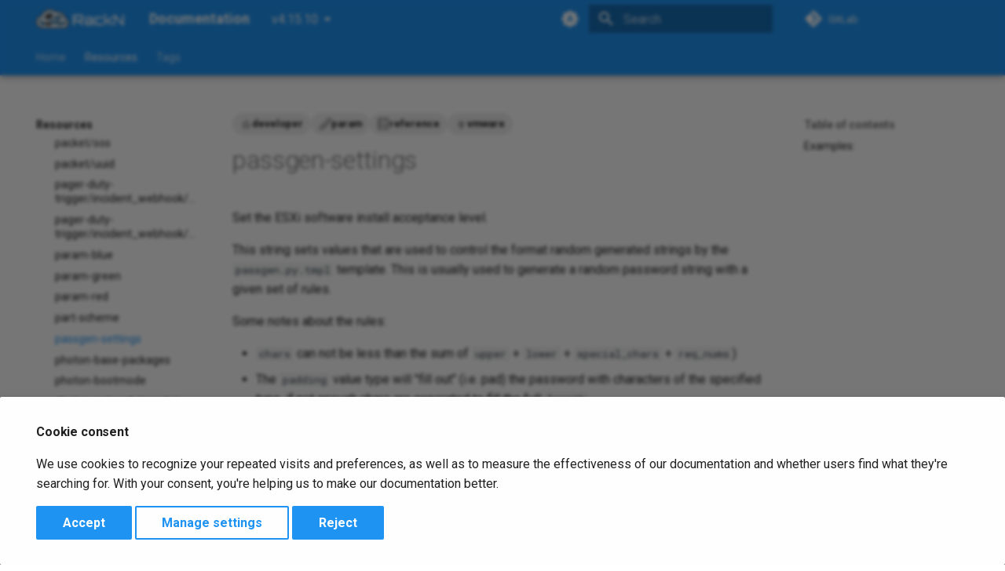

--- FILE ---
content_type: text/css
request_url: https://refs.rackn.io/stable/stylesheets/extra.css
body_size: 316
content:
img[src*='#left'] {
    float: left;
}
img[src*='#right'] {
    float: right;
}
img[src*='#center'] {
    display: block;
    margin: auto;
}
[data-md-color-scheme="slate"] {
  --md-hue: 210;
}

.first-column-single-line + * td:first-child {
  white-space: nowrap;
}

.last-column-single-line + * td:last-child {
  white-space: nowrap;
}

:root {
  --card-bg-light: rgba(0, 0, 20, 0.1);
  --card-bg-light-hover: rgba(20, 20, 60, 0.15);
  --card-bg-dark: rgba(255, 255, 255, 0.1);
  --card-bg-dark-hover: rgba(230, 230, 255, 0.2);
}

.grid.cards li {
  border-color: var(--md-default-fg-color--lighter) !important;
  background-color: var(--card-bg);
}
.grid.cards li:hover {
  background-color: var(--card-bg-hover);
}


@media (prefers-color-scheme: dark) {
  body[data-md-color-media="(prefers-color-scheme)"] .grid.cards li {
    --card-bg: var(--card-bg-dark);
    --card-bg-hover: var(--card-bg-dark-hover);
  }
}
@media (prefers-color-scheme: light) {
  body[data-md-color-media="(prefers-color-scheme)"] .grid.cards li {
    --card-bg: var(--card-bg-light);
    --card-bg-hover: var(--card-bg-light-hover);
  }
}

body[data-md-color-media="(prefers-color-scheme: light)"] .grid.cards li {
  --card-bg: var(--card-bg-light);
  --card-bg-hover: var(--card-bg-light-hover);
}

body[data-md-color-media="(prefers-color-scheme: dark)"] .grid.cards li {
  --card-bg: var(--card-bg-dark);
  --card-bg-hover: var(--card-bg-dark-hover);
}


--- FILE ---
content_type: text/javascript
request_url: https://refs.rackn.io/stable/assets/javascripts/bundle.a255a381.min.js
body_size: 32969
content:
"use strict";(()=>{var Bi=Object.create;var _r=Object.defineProperty;var Gi=Object.getOwnPropertyDescriptor;var Ji=Object.getOwnPropertyNames,Bt=Object.getOwnPropertySymbols,Xi=Object.getPrototypeOf,Ar=Object.prototype.hasOwnProperty,ho=Object.prototype.propertyIsEnumerable;var uo=(e,t,r)=>t in e?_r(e,t,{enumerable:!0,configurable:!0,writable:!0,value:r}):e[t]=r,R=(e,t)=>{for(var r in t||(t={}))Ar.call(t,r)&&uo(e,r,t[r]);if(Bt)for(var r of Bt(t))ho.call(t,r)&&uo(e,r,t[r]);return e};var bo=(e,t)=>{var r={};for(var o in e)Ar.call(e,o)&&t.indexOf(o)<0&&(r[o]=e[o]);if(e!=null&&Bt)for(var o of Bt(e))t.indexOf(o)<0&&ho.call(e,o)&&(r[o]=e[o]);return r};var Cr=(e,t)=>()=>(t||e((t={exports:{}}).exports,t),t.exports);var Zi=(e,t,r,o)=>{if(t&&typeof t=="object"||typeof t=="function")for(let n of Ji(t))!Ar.call(e,n)&&n!==r&&_r(e,n,{get:()=>t[n],enumerable:!(o=Gi(t,n))||o.enumerable});return e};var Gt=(e,t,r)=>(r=e!=null?Bi(Xi(e)):{},Zi(t||!e||!e.__esModule?_r(r,"default",{value:e,enumerable:!0}):r,e));var vo=(e,t,r)=>new Promise((o,n)=>{var i=c=>{try{a(r.next(c))}catch(p){n(p)}},s=c=>{try{a(r.throw(c))}catch(p){n(p)}},a=c=>c.done?o(c.value):Promise.resolve(c.value).then(i,s);a((r=r.apply(e,t)).next())});var xo=Cr((Hr,go)=>{(function(e,t){typeof Hr=="object"&&typeof go!="undefined"?t():typeof define=="function"&&define.amd?define(t):t()})(Hr,function(){"use strict";function e(r){var o=!0,n=!1,i=null,s={text:!0,search:!0,url:!0,tel:!0,email:!0,password:!0,number:!0,date:!0,month:!0,week:!0,time:!0,datetime:!0,"datetime-local":!0};function a(H){return!!(H&&H!==document&&H.nodeName!=="HTML"&&H.nodeName!=="BODY"&&"classList"in H&&"contains"in H.classList)}function c(H){var mt=H.type,Fe=H.tagName;return!!(Fe==="INPUT"&&s[mt]&&!H.readOnly||Fe==="TEXTAREA"&&!H.readOnly||H.isContentEditable)}function p(H){H.classList.contains("focus-visible")||(H.classList.add("focus-visible"),H.setAttribute("data-focus-visible-added",""))}function l(H){H.hasAttribute("data-focus-visible-added")&&(H.classList.remove("focus-visible"),H.removeAttribute("data-focus-visible-added"))}function f(H){H.metaKey||H.altKey||H.ctrlKey||(a(r.activeElement)&&p(r.activeElement),o=!0)}function u(H){o=!1}function d(H){a(H.target)&&(o||c(H.target))&&p(H.target)}function g(H){a(H.target)&&(H.target.classList.contains("focus-visible")||H.target.hasAttribute("data-focus-visible-added"))&&(n=!0,window.clearTimeout(i),i=window.setTimeout(function(){n=!1},100),l(H.target))}function M(H){document.visibilityState==="hidden"&&(n&&(o=!0),ee())}function ee(){document.addEventListener("mousemove",Z),document.addEventListener("mousedown",Z),document.addEventListener("mouseup",Z),document.addEventListener("pointermove",Z),document.addEventListener("pointerdown",Z),document.addEventListener("pointerup",Z),document.addEventListener("touchmove",Z),document.addEventListener("touchstart",Z),document.addEventListener("touchend",Z)}function ne(){document.removeEventListener("mousemove",Z),document.removeEventListener("mousedown",Z),document.removeEventListener("mouseup",Z),document.removeEventListener("pointermove",Z),document.removeEventListener("pointerdown",Z),document.removeEventListener("pointerup",Z),document.removeEventListener("touchmove",Z),document.removeEventListener("touchstart",Z),document.removeEventListener("touchend",Z)}function Z(H){H.target.nodeName&&H.target.nodeName.toLowerCase()==="html"||(o=!1,ne())}document.addEventListener("keydown",f,!0),document.addEventListener("mousedown",u,!0),document.addEventListener("pointerdown",u,!0),document.addEventListener("touchstart",u,!0),document.addEventListener("visibilitychange",M,!0),ee(),r.addEventListener("focus",d,!0),r.addEventListener("blur",g,!0),r.nodeType===Node.DOCUMENT_FRAGMENT_NODE&&r.host?r.host.setAttribute("data-js-focus-visible",""):r.nodeType===Node.DOCUMENT_NODE&&(document.documentElement.classList.add("js-focus-visible"),document.documentElement.setAttribute("data-js-focus-visible",""))}if(typeof window!="undefined"&&typeof document!="undefined"){window.applyFocusVisiblePolyfill=e;var t;try{t=new CustomEvent("focus-visible-polyfill-ready")}catch(r){t=document.createEvent("CustomEvent"),t.initCustomEvent("focus-visible-polyfill-ready",!1,!1,{})}window.dispatchEvent(t)}typeof document!="undefined"&&e(document)})});var ao=Cr((Vt,io)=>{(function(t,r){typeof Vt=="object"&&typeof io=="object"?io.exports=r():typeof define=="function"&&define.amd?define([],r):typeof Vt=="object"?Vt.ClipboardJS=r():t.ClipboardJS=r()})(Vt,function(){return function(){var e={686:function(o,n,i){"use strict";i.d(n,{default:function(){return Yi}});var s=i(279),a=i.n(s),c=i(370),p=i.n(c),l=i(817),f=i.n(l);function u(z){try{return document.execCommand(z)}catch(C){return!1}}var d=function(C){var L=f()(C);return u("cut"),L},g=d;function M(z){var C=document.documentElement.getAttribute("dir")==="rtl",L=document.createElement("textarea");L.style.fontSize="12pt",L.style.border="0",L.style.padding="0",L.style.margin="0",L.style.position="absolute",L.style[C?"right":"left"]="-9999px";var D=window.pageYOffset||document.documentElement.scrollTop;return L.style.top="".concat(D,"px"),L.setAttribute("readonly",""),L.value=z,L}var ee=function(C,L){var D=M(C);L.container.appendChild(D);var N=f()(D);return u("copy"),D.remove(),N},ne=function(C){var L=arguments.length>1&&arguments[1]!==void 0?arguments[1]:{container:document.body},D="";return typeof C=="string"?D=ee(C,L):C instanceof HTMLInputElement&&!["text","search","url","tel","password"].includes(C==null?void 0:C.type)?D=ee(C.value,L):(D=f()(C),u("copy")),D},Z=ne;function H(z){"@babel/helpers - typeof";return typeof Symbol=="function"&&typeof Symbol.iterator=="symbol"?H=function(L){return typeof L}:H=function(L){return L&&typeof Symbol=="function"&&L.constructor===Symbol&&L!==Symbol.prototype?"symbol":typeof L},H(z)}var mt=function(){var C=arguments.length>0&&arguments[0]!==void 0?arguments[0]:{},L=C.action,D=L===void 0?"copy":L,N=C.container,G=C.target,Ue=C.text;if(D!=="copy"&&D!=="cut")throw new Error('Invalid "action" value, use either "copy" or "cut"');if(G!==void 0)if(G&&H(G)==="object"&&G.nodeType===1){if(D==="copy"&&G.hasAttribute("disabled"))throw new Error('Invalid "target" attribute. Please use "readonly" instead of "disabled" attribute');if(D==="cut"&&(G.hasAttribute("readonly")||G.hasAttribute("disabled")))throw new Error(`Invalid "target" attribute. You can't cut text from elements with "readonly" or "disabled" attributes`)}else throw new Error('Invalid "target" value, use a valid Element');if(Ue)return Z(Ue,{container:N});if(G)return D==="cut"?g(G):Z(G,{container:N})},Fe=mt;function P(z){"@babel/helpers - typeof";return typeof Symbol=="function"&&typeof Symbol.iterator=="symbol"?P=function(L){return typeof L}:P=function(L){return L&&typeof Symbol=="function"&&L.constructor===Symbol&&L!==Symbol.prototype?"symbol":typeof L},P(z)}function se(z,C){if(!(z instanceof C))throw new TypeError("Cannot call a class as a function")}function ce(z,C){for(var L=0;L<C.length;L++){var D=C[L];D.enumerable=D.enumerable||!1,D.configurable=!0,"value"in D&&(D.writable=!0),Object.defineProperty(z,D.key,D)}}function he(z,C,L){return C&&ce(z.prototype,C),L&&ce(z,L),z}function Se(z,C){if(typeof C!="function"&&C!==null)throw new TypeError("Super expression must either be null or a function");z.prototype=Object.create(C&&C.prototype,{constructor:{value:z,writable:!0,configurable:!0}}),C&&je(z,C)}function je(z,C){return je=Object.setPrototypeOf||function(D,N){return D.__proto__=N,D},je(z,C)}function Vi(z){var C=Ki();return function(){var D=Qt(z),N;if(C){var G=Qt(this).constructor;N=Reflect.construct(D,arguments,G)}else N=D.apply(this,arguments);return zi(this,N)}}function zi(z,C){return C&&(P(C)==="object"||typeof C=="function")?C:qi(z)}function qi(z){if(z===void 0)throw new ReferenceError("this hasn't been initialised - super() hasn't been called");return z}function Ki(){if(typeof Reflect=="undefined"||!Reflect.construct||Reflect.construct.sham)return!1;if(typeof Proxy=="function")return!0;try{return Date.prototype.toString.call(Reflect.construct(Date,[],function(){})),!0}catch(z){return!1}}function Qt(z){return Qt=Object.setPrototypeOf?Object.getPrototypeOf:function(L){return L.__proto__||Object.getPrototypeOf(L)},Qt(z)}function Lr(z,C){var L="data-clipboard-".concat(z);if(C.hasAttribute(L))return C.getAttribute(L)}var Qi=function(z){Se(L,z);var C=Vi(L);function L(D,N){var G;return se(this,L),G=C.call(this),G.resolveOptions(N),G.listenClick(D),G}return he(L,[{key:"resolveOptions",value:function(){var N=arguments.length>0&&arguments[0]!==void 0?arguments[0]:{};this.action=typeof N.action=="function"?N.action:this.defaultAction,this.target=typeof N.target=="function"?N.target:this.defaultTarget,this.text=typeof N.text=="function"?N.text:this.defaultText,this.container=P(N.container)==="object"?N.container:document.body}},{key:"listenClick",value:function(N){var G=this;this.listener=p()(N,"click",function(Ue){return G.onClick(Ue)})}},{key:"onClick",value:function(N){var G=N.delegateTarget||N.currentTarget,Ue=this.action(G)||"copy",Yt=Fe({action:Ue,container:this.container,target:this.target(G),text:this.text(G)});this.emit(Yt?"success":"error",{action:Ue,text:Yt,trigger:G,clearSelection:function(){G&&G.focus(),window.getSelection().removeAllRanges()}})}},{key:"defaultAction",value:function(N){return Lr("action",N)}},{key:"defaultTarget",value:function(N){var G=Lr("target",N);if(G)return document.querySelector(G)}},{key:"defaultText",value:function(N){return Lr("text",N)}},{key:"destroy",value:function(){this.listener.destroy()}}],[{key:"copy",value:function(N){var G=arguments.length>1&&arguments[1]!==void 0?arguments[1]:{container:document.body};return Z(N,G)}},{key:"cut",value:function(N){return g(N)}},{key:"isSupported",value:function(){var N=arguments.length>0&&arguments[0]!==void 0?arguments[0]:["copy","cut"],G=typeof N=="string"?[N]:N,Ue=!!document.queryCommandSupported;return G.forEach(function(Yt){Ue=Ue&&!!document.queryCommandSupported(Yt)}),Ue}}]),L}(a()),Yi=Qi},828:function(o){var n=9;if(typeof Element!="undefined"&&!Element.prototype.matches){var i=Element.prototype;i.matches=i.matchesSelector||i.mozMatchesSelector||i.msMatchesSelector||i.oMatchesSelector||i.webkitMatchesSelector}function s(a,c){for(;a&&a.nodeType!==n;){if(typeof a.matches=="function"&&a.matches(c))return a;a=a.parentNode}}o.exports=s},438:function(o,n,i){var s=i(828);function a(l,f,u,d,g){var M=p.apply(this,arguments);return l.addEventListener(u,M,g),{destroy:function(){l.removeEventListener(u,M,g)}}}function c(l,f,u,d,g){return typeof l.addEventListener=="function"?a.apply(null,arguments):typeof u=="function"?a.bind(null,document).apply(null,arguments):(typeof l=="string"&&(l=document.querySelectorAll(l)),Array.prototype.map.call(l,function(M){return a(M,f,u,d,g)}))}function p(l,f,u,d){return function(g){g.delegateTarget=s(g.target,f),g.delegateTarget&&d.call(l,g)}}o.exports=c},879:function(o,n){n.node=function(i){return i!==void 0&&i instanceof HTMLElement&&i.nodeType===1},n.nodeList=function(i){var s=Object.prototype.toString.call(i);return i!==void 0&&(s==="[object NodeList]"||s==="[object HTMLCollection]")&&"length"in i&&(i.length===0||n.node(i[0]))},n.string=function(i){return typeof i=="string"||i instanceof String},n.fn=function(i){var s=Object.prototype.toString.call(i);return s==="[object Function]"}},370:function(o,n,i){var s=i(879),a=i(438);function c(u,d,g){if(!u&&!d&&!g)throw new Error("Missing required arguments");if(!s.string(d))throw new TypeError("Second argument must be a String");if(!s.fn(g))throw new TypeError("Third argument must be a Function");if(s.node(u))return p(u,d,g);if(s.nodeList(u))return l(u,d,g);if(s.string(u))return f(u,d,g);throw new TypeError("First argument must be a String, HTMLElement, HTMLCollection, or NodeList")}function p(u,d,g){return u.addEventListener(d,g),{destroy:function(){u.removeEventListener(d,g)}}}function l(u,d,g){return Array.prototype.forEach.call(u,function(M){M.addEventListener(d,g)}),{destroy:function(){Array.prototype.forEach.call(u,function(M){M.removeEventListener(d,g)})}}}function f(u,d,g){return a(document.body,u,d,g)}o.exports=c},817:function(o){function n(i){var s;if(i.nodeName==="SELECT")i.focus(),s=i.value;else if(i.nodeName==="INPUT"||i.nodeName==="TEXTAREA"){var a=i.hasAttribute("readonly");a||i.setAttribute("readonly",""),i.select(),i.setSelectionRange(0,i.value.length),a||i.removeAttribute("readonly"),s=i.value}else{i.hasAttribute("contenteditable")&&i.focus();var c=window.getSelection(),p=document.createRange();p.selectNodeContents(i),c.removeAllRanges(),c.addRange(p),s=c.toString()}return s}o.exports=n},279:function(o){function n(){}n.prototype={on:function(i,s,a){var c=this.e||(this.e={});return(c[i]||(c[i]=[])).push({fn:s,ctx:a}),this},once:function(i,s,a){var c=this;function p(){c.off(i,p),s.apply(a,arguments)}return p._=s,this.on(i,p,a)},emit:function(i){var s=[].slice.call(arguments,1),a=((this.e||(this.e={}))[i]||[]).slice(),c=0,p=a.length;for(c;c<p;c++)a[c].fn.apply(a[c].ctx,s);return this},off:function(i,s){var a=this.e||(this.e={}),c=a[i],p=[];if(c&&s)for(var l=0,f=c.length;l<f;l++)c[l].fn!==s&&c[l].fn._!==s&&p.push(c[l]);return p.length?a[i]=p:delete a[i],this}},o.exports=n,o.exports.TinyEmitter=n}},t={};function r(o){if(t[o])return t[o].exports;var n=t[o]={exports:{}};return e[o](n,n.exports,r),n.exports}return function(){r.n=function(o){var n=o&&o.__esModule?function(){return o.default}:function(){return o};return r.d(n,{a:n}),n}}(),function(){r.d=function(o,n){for(var i in n)r.o(n,i)&&!r.o(o,i)&&Object.defineProperty(o,i,{enumerable:!0,get:n[i]})}}(),function(){r.o=function(o,n){return Object.prototype.hasOwnProperty.call(o,n)}}(),r(686)}().default})});var hi=Cr((iS,di)=>{"use strict";var fs=/["'&<>]/;di.exports=us;function us(e){var t=""+e,r=fs.exec(t);if(!r)return t;var o,n="",i=0,s=0;for(i=r.index;i<t.length;i++){switch(t.charCodeAt(i)){case 34:o="&quot;";break;case 38:o="&amp;";break;case 39:o="&#39;";break;case 60:o="&lt;";break;case 62:o="&gt;";break;default:continue}s!==i&&(n+=t.substring(s,i)),s=i+1,n+=o}return s!==i?n+t.substring(s,i):n}});var DL=Gt(xo());var $r=function(e,t){return $r=Object.setPrototypeOf||{__proto__:[]}instanceof Array&&function(r,o){r.__proto__=o}||function(r,o){for(var n in o)Object.prototype.hasOwnProperty.call(o,n)&&(r[n]=o[n])},$r(e,t)};function ie(e,t){if(typeof t!="function"&&t!==null)throw new TypeError("Class extends value "+String(t)+" is not a constructor or null");$r(e,t);function r(){this.constructor=e}e.prototype=t===null?Object.create(t):(r.prototype=t.prototype,new r)}function yo(e,t,r,o){function n(i){return i instanceof r?i:new r(function(s){s(i)})}return new(r||(r=Promise))(function(i,s){function a(l){try{p(o.next(l))}catch(f){s(f)}}function c(l){try{p(o.throw(l))}catch(f){s(f)}}function p(l){l.done?i(l.value):n(l.value).then(a,c)}p((o=o.apply(e,t||[])).next())})}function Jt(e,t){var r={label:0,sent:function(){if(i[0]&1)throw i[1];return i[1]},trys:[],ops:[]},o,n,i,s;return s={next:a(0),throw:a(1),return:a(2)},typeof Symbol=="function"&&(s[Symbol.iterator]=function(){return this}),s;function a(p){return function(l){return c([p,l])}}function c(p){if(o)throw new TypeError("Generator is already executing.");for(;r;)try{if(o=1,n&&(i=p[0]&2?n.return:p[0]?n.throw||((i=n.return)&&i.call(n),0):n.next)&&!(i=i.call(n,p[1])).done)return i;switch(n=0,i&&(p=[p[0]&2,i.value]),p[0]){case 0:case 1:i=p;break;case 4:return r.label++,{value:p[1],done:!1};case 5:r.label++,n=p[1],p=[0];continue;case 7:p=r.ops.pop(),r.trys.pop();continue;default:if(i=r.trys,!(i=i.length>0&&i[i.length-1])&&(p[0]===6||p[0]===2)){r=0;continue}if(p[0]===3&&(!i||p[1]>i[0]&&p[1]<i[3])){r.label=p[1];break}if(p[0]===6&&r.label<i[1]){r.label=i[1],i=p;break}if(i&&r.label<i[2]){r.label=i[2],r.ops.push(p);break}i[2]&&r.ops.pop(),r.trys.pop();continue}p=t.call(e,r)}catch(l){p=[6,l],n=0}finally{o=i=0}if(p[0]&5)throw p[1];return{value:p[0]?p[1]:void 0,done:!0}}}function Oe(e){var t=typeof Symbol=="function"&&Symbol.iterator,r=t&&e[t],o=0;if(r)return r.call(e);if(e&&typeof e.length=="number")return{next:function(){return e&&o>=e.length&&(e=void 0),{value:e&&e[o++],done:!e}}};throw new TypeError(t?"Object is not iterable.":"Symbol.iterator is not defined.")}function K(e,t){var r=typeof Symbol=="function"&&e[Symbol.iterator];if(!r)return e;var o=r.call(e),n,i=[],s;try{for(;(t===void 0||t-- >0)&&!(n=o.next()).done;)i.push(n.value)}catch(a){s={error:a}}finally{try{n&&!n.done&&(r=o.return)&&r.call(o)}finally{if(s)throw s.error}}return i}function Y(e,t,r){if(r||arguments.length===2)for(var o=0,n=t.length,i;o<n;o++)(i||!(o in t))&&(i||(i=Array.prototype.slice.call(t,0,o)),i[o]=t[o]);return e.concat(i||Array.prototype.slice.call(t))}function ft(e){return this instanceof ft?(this.v=e,this):new ft(e)}function Eo(e,t,r){if(!Symbol.asyncIterator)throw new TypeError("Symbol.asyncIterator is not defined.");var o=r.apply(e,t||[]),n,i=[];return n={},s("next"),s("throw"),s("return"),n[Symbol.asyncIterator]=function(){return this},n;function s(u){o[u]&&(n[u]=function(d){return new Promise(function(g,M){i.push([u,d,g,M])>1||a(u,d)})})}function a(u,d){try{c(o[u](d))}catch(g){f(i[0][3],g)}}function c(u){u.value instanceof ft?Promise.resolve(u.value.v).then(p,l):f(i[0][2],u)}function p(u){a("next",u)}function l(u){a("throw",u)}function f(u,d){u(d),i.shift(),i.length&&a(i[0][0],i[0][1])}}function wo(e){if(!Symbol.asyncIterator)throw new TypeError("Symbol.asyncIterator is not defined.");var t=e[Symbol.asyncIterator],r;return t?t.call(e):(e=typeof Oe=="function"?Oe(e):e[Symbol.iterator](),r={},o("next"),o("throw"),o("return"),r[Symbol.asyncIterator]=function(){return this},r);function o(i){r[i]=e[i]&&function(s){return new Promise(function(a,c){s=e[i](s),n(a,c,s.done,s.value)})}}function n(i,s,a,c){Promise.resolve(c).then(function(p){i({value:p,done:a})},s)}}function I(e){return typeof e=="function"}function gt(e){var t=function(o){Error.call(o),o.stack=new Error().stack},r=e(t);return r.prototype=Object.create(Error.prototype),r.prototype.constructor=r,r}var Xt=gt(function(e){return function(r){e(this),this.message=r?r.length+` errors occurred during unsubscription:
`+r.map(function(o,n){return n+1+") "+o.toString()}).join(`
  `):"",this.name="UnsubscriptionError",this.errors=r}});function Je(e,t){if(e){var r=e.indexOf(t);0<=r&&e.splice(r,1)}}var ze=function(){function e(t){this.initialTeardown=t,this.closed=!1,this._parentage=null,this._finalizers=null}return e.prototype.unsubscribe=function(){var t,r,o,n,i;if(!this.closed){this.closed=!0;var s=this._parentage;if(s)if(this._parentage=null,Array.isArray(s))try{for(var a=Oe(s),c=a.next();!c.done;c=a.next()){var p=c.value;p.remove(this)}}catch(M){t={error:M}}finally{try{c&&!c.done&&(r=a.return)&&r.call(a)}finally{if(t)throw t.error}}else s.remove(this);var l=this.initialTeardown;if(I(l))try{l()}catch(M){i=M instanceof Xt?M.errors:[M]}var f=this._finalizers;if(f){this._finalizers=null;try{for(var u=Oe(f),d=u.next();!d.done;d=u.next()){var g=d.value;try{To(g)}catch(M){i=i!=null?i:[],M instanceof Xt?i=Y(Y([],K(i)),K(M.errors)):i.push(M)}}}catch(M){o={error:M}}finally{try{d&&!d.done&&(n=u.return)&&n.call(u)}finally{if(o)throw o.error}}}if(i)throw new Xt(i)}},e.prototype.add=function(t){var r;if(t&&t!==this)if(this.closed)To(t);else{if(t instanceof e){if(t.closed||t._hasParent(this))return;t._addParent(this)}(this._finalizers=(r=this._finalizers)!==null&&r!==void 0?r:[]).push(t)}},e.prototype._hasParent=function(t){var r=this._parentage;return r===t||Array.isArray(r)&&r.includes(t)},e.prototype._addParent=function(t){var r=this._parentage;this._parentage=Array.isArray(r)?(r.push(t),r):r?[r,t]:t},e.prototype._removeParent=function(t){var r=this._parentage;r===t?this._parentage=null:Array.isArray(r)&&Je(r,t)},e.prototype.remove=function(t){var r=this._finalizers;r&&Je(r,t),t instanceof e&&t._removeParent(this)},e.EMPTY=function(){var t=new e;return t.closed=!0,t}(),e}();var kr=ze.EMPTY;function Zt(e){return e instanceof ze||e&&"closed"in e&&I(e.remove)&&I(e.add)&&I(e.unsubscribe)}function To(e){I(e)?e():e.unsubscribe()}var We={onUnhandledError:null,onStoppedNotification:null,Promise:void 0,useDeprecatedSynchronousErrorHandling:!1,useDeprecatedNextContext:!1};var xt={setTimeout:function(e,t){for(var r=[],o=2;o<arguments.length;o++)r[o-2]=arguments[o];var n=xt.delegate;return n!=null&&n.setTimeout?n.setTimeout.apply(n,Y([e,t],K(r))):setTimeout.apply(void 0,Y([e,t],K(r)))},clearTimeout:function(e){var t=xt.delegate;return((t==null?void 0:t.clearTimeout)||clearTimeout)(e)},delegate:void 0};function er(e){xt.setTimeout(function(){var t=We.onUnhandledError;if(t)t(e);else throw e})}function ve(){}var So=function(){return Rr("C",void 0,void 0)}();function Oo(e){return Rr("E",void 0,e)}function Mo(e){return Rr("N",e,void 0)}function Rr(e,t,r){return{kind:e,value:t,error:r}}var ut=null;function yt(e){if(We.useDeprecatedSynchronousErrorHandling){var t=!ut;if(t&&(ut={errorThrown:!1,error:null}),e(),t){var r=ut,o=r.errorThrown,n=r.error;if(ut=null,o)throw n}}else e()}function Lo(e){We.useDeprecatedSynchronousErrorHandling&&ut&&(ut.errorThrown=!0,ut.error=e)}var Rt=function(e){ie(t,e);function t(r){var o=e.call(this)||this;return o.isStopped=!1,r?(o.destination=r,Zt(r)&&r.add(o)):o.destination=oa,o}return t.create=function(r,o,n){return new dt(r,o,n)},t.prototype.next=function(r){this.isStopped?Ir(Mo(r),this):this._next(r)},t.prototype.error=function(r){this.isStopped?Ir(Oo(r),this):(this.isStopped=!0,this._error(r))},t.prototype.complete=function(){this.isStopped?Ir(So,this):(this.isStopped=!0,this._complete())},t.prototype.unsubscribe=function(){this.closed||(this.isStopped=!0,e.prototype.unsubscribe.call(this),this.destination=null)},t.prototype._next=function(r){this.destination.next(r)},t.prototype._error=function(r){try{this.destination.error(r)}finally{this.unsubscribe()}},t.prototype._complete=function(){try{this.destination.complete()}finally{this.unsubscribe()}},t}(ze);var ea=Function.prototype.bind;function Pr(e,t){return ea.call(e,t)}var ta=function(){function e(t){this.partialObserver=t}return e.prototype.next=function(t){var r=this.partialObserver;if(r.next)try{r.next(t)}catch(o){tr(o)}},e.prototype.error=function(t){var r=this.partialObserver;if(r.error)try{r.error(t)}catch(o){tr(o)}else tr(t)},e.prototype.complete=function(){var t=this.partialObserver;if(t.complete)try{t.complete()}catch(r){tr(r)}},e}(),dt=function(e){ie(t,e);function t(r,o,n){var i=e.call(this)||this,s;if(I(r)||!r)s={next:r!=null?r:void 0,error:o!=null?o:void 0,complete:n!=null?n:void 0};else{var a;i&&We.useDeprecatedNextContext?(a=Object.create(r),a.unsubscribe=function(){return i.unsubscribe()},s={next:r.next&&Pr(r.next,a),error:r.error&&Pr(r.error,a),complete:r.complete&&Pr(r.complete,a)}):s=r}return i.destination=new ta(s),i}return t}(Rt);function tr(e){We.useDeprecatedSynchronousErrorHandling?Lo(e):er(e)}function ra(e){throw e}function Ir(e,t){var r=We.onStoppedNotification;r&&xt.setTimeout(function(){return r(e,t)})}var oa={closed:!0,next:ve,error:ra,complete:ve};var Et=function(){return typeof Symbol=="function"&&Symbol.observable||"@@observable"}();function be(e){return e}function _o(){for(var e=[],t=0;t<arguments.length;t++)e[t]=arguments[t];return Fr(e)}function Fr(e){return e.length===0?be:e.length===1?e[0]:function(r){return e.reduce(function(o,n){return n(o)},r)}}var j=function(){function e(t){t&&(this._subscribe=t)}return e.prototype.lift=function(t){var r=new e;return r.source=this,r.operator=t,r},e.prototype.subscribe=function(t,r,o){var n=this,i=ia(t)?t:new dt(t,r,o);return yt(function(){var s=n,a=s.operator,c=s.source;i.add(a?a.call(i,c):c?n._subscribe(i):n._trySubscribe(i))}),i},e.prototype._trySubscribe=function(t){try{return this._subscribe(t)}catch(r){t.error(r)}},e.prototype.forEach=function(t,r){var o=this;return r=Ao(r),new r(function(n,i){var s=new dt({next:function(a){try{t(a)}catch(c){i(c),s.unsubscribe()}},error:i,complete:n});o.subscribe(s)})},e.prototype._subscribe=function(t){var r;return(r=this.source)===null||r===void 0?void 0:r.subscribe(t)},e.prototype[Et]=function(){return this},e.prototype.pipe=function(){for(var t=[],r=0;r<arguments.length;r++)t[r]=arguments[r];return Fr(t)(this)},e.prototype.toPromise=function(t){var r=this;return t=Ao(t),new t(function(o,n){var i;r.subscribe(function(s){return i=s},function(s){return n(s)},function(){return o(i)})})},e.create=function(t){return new e(t)},e}();function Ao(e){var t;return(t=e!=null?e:We.Promise)!==null&&t!==void 0?t:Promise}function na(e){return e&&I(e.next)&&I(e.error)&&I(e.complete)}function ia(e){return e&&e instanceof Rt||na(e)&&Zt(e)}function aa(e){return I(e==null?void 0:e.lift)}function y(e){return function(t){if(aa(t))return t.lift(function(r){try{return e(r,this)}catch(o){this.error(o)}});throw new TypeError("Unable to lift unknown Observable type")}}function E(e,t,r,o,n){return new sa(e,t,r,o,n)}var sa=function(e){ie(t,e);function t(r,o,n,i,s,a){var c=e.call(this,r)||this;return c.onFinalize=s,c.shouldUnsubscribe=a,c._next=o?function(p){try{o(p)}catch(l){r.error(l)}}:e.prototype._next,c._error=i?function(p){try{i(p)}catch(l){r.error(l)}finally{this.unsubscribe()}}:e.prototype._error,c._complete=n?function(){try{n()}catch(p){r.error(p)}finally{this.unsubscribe()}}:e.prototype._complete,c}return t.prototype.unsubscribe=function(){var r;if(!this.shouldUnsubscribe||this.shouldUnsubscribe()){var o=this.closed;e.prototype.unsubscribe.call(this),!o&&((r=this.onFinalize)===null||r===void 0||r.call(this))}},t}(Rt);var wt={schedule:function(e){var t=requestAnimationFrame,r=cancelAnimationFrame,o=wt.delegate;o&&(t=o.requestAnimationFrame,r=o.cancelAnimationFrame);var n=t(function(i){r=void 0,e(i)});return new ze(function(){return r==null?void 0:r(n)})},requestAnimationFrame:function(){for(var e=[],t=0;t<arguments.length;t++)e[t]=arguments[t];var r=wt.delegate;return((r==null?void 0:r.requestAnimationFrame)||requestAnimationFrame).apply(void 0,Y([],K(e)))},cancelAnimationFrame:function(){for(var e=[],t=0;t<arguments.length;t++)e[t]=arguments[t];var r=wt.delegate;return((r==null?void 0:r.cancelAnimationFrame)||cancelAnimationFrame).apply(void 0,Y([],K(e)))},delegate:void 0};var Co=gt(function(e){return function(){e(this),this.name="ObjectUnsubscribedError",this.message="object unsubscribed"}});var w=function(e){ie(t,e);function t(){var r=e.call(this)||this;return r.closed=!1,r.currentObservers=null,r.observers=[],r.isStopped=!1,r.hasError=!1,r.thrownError=null,r}return t.prototype.lift=function(r){var o=new Ho(this,this);return o.operator=r,o},t.prototype._throwIfClosed=function(){if(this.closed)throw new Co},t.prototype.next=function(r){var o=this;yt(function(){var n,i;if(o._throwIfClosed(),!o.isStopped){o.currentObservers||(o.currentObservers=Array.from(o.observers));try{for(var s=Oe(o.currentObservers),a=s.next();!a.done;a=s.next()){var c=a.value;c.next(r)}}catch(p){n={error:p}}finally{try{a&&!a.done&&(i=s.return)&&i.call(s)}finally{if(n)throw n.error}}}})},t.prototype.error=function(r){var o=this;yt(function(){if(o._throwIfClosed(),!o.isStopped){o.hasError=o.isStopped=!0,o.thrownError=r;for(var n=o.observers;n.length;)n.shift().error(r)}})},t.prototype.complete=function(){var r=this;yt(function(){if(r._throwIfClosed(),!r.isStopped){r.isStopped=!0;for(var o=r.observers;o.length;)o.shift().complete()}})},t.prototype.unsubscribe=function(){this.isStopped=this.closed=!0,this.observers=this.currentObservers=null},Object.defineProperty(t.prototype,"observed",{get:function(){var r;return((r=this.observers)===null||r===void 0?void 0:r.length)>0},enumerable:!1,configurable:!0}),t.prototype._trySubscribe=function(r){return this._throwIfClosed(),e.prototype._trySubscribe.call(this,r)},t.prototype._subscribe=function(r){return this._throwIfClosed(),this._checkFinalizedStatuses(r),this._innerSubscribe(r)},t.prototype._innerSubscribe=function(r){var o=this,n=this,i=n.hasError,s=n.isStopped,a=n.observers;return i||s?kr:(this.currentObservers=null,a.push(r),new ze(function(){o.currentObservers=null,Je(a,r)}))},t.prototype._checkFinalizedStatuses=function(r){var o=this,n=o.hasError,i=o.thrownError,s=o.isStopped;n?r.error(i):s&&r.complete()},t.prototype.asObservable=function(){var r=new j;return r.source=this,r},t.create=function(r,o){return new Ho(r,o)},t}(j);var Ho=function(e){ie(t,e);function t(r,o){var n=e.call(this)||this;return n.destination=r,n.source=o,n}return t.prototype.next=function(r){var o,n;(n=(o=this.destination)===null||o===void 0?void 0:o.next)===null||n===void 0||n.call(o,r)},t.prototype.error=function(r){var o,n;(n=(o=this.destination)===null||o===void 0?void 0:o.error)===null||n===void 0||n.call(o,r)},t.prototype.complete=function(){var r,o;(o=(r=this.destination)===null||r===void 0?void 0:r.complete)===null||o===void 0||o.call(r)},t.prototype._subscribe=function(r){var o,n;return(n=(o=this.source)===null||o===void 0?void 0:o.subscribe(r))!==null&&n!==void 0?n:kr},t}(w);var jr=function(e){ie(t,e);function t(r){var o=e.call(this)||this;return o._value=r,o}return Object.defineProperty(t.prototype,"value",{get:function(){return this.getValue()},enumerable:!1,configurable:!0}),t.prototype._subscribe=function(r){var o=e.prototype._subscribe.call(this,r);return!o.closed&&r.next(this._value),o},t.prototype.getValue=function(){var r=this,o=r.hasError,n=r.thrownError,i=r._value;if(o)throw n;return this._throwIfClosed(),i},t.prototype.next=function(r){e.prototype.next.call(this,this._value=r)},t}(w);var Pt={now:function(){return(Pt.delegate||Date).now()},delegate:void 0};var It=function(e){ie(t,e);function t(r,o,n){r===void 0&&(r=1/0),o===void 0&&(o=1/0),n===void 0&&(n=Pt);var i=e.call(this)||this;return i._bufferSize=r,i._windowTime=o,i._timestampProvider=n,i._buffer=[],i._infiniteTimeWindow=!0,i._infiniteTimeWindow=o===1/0,i._bufferSize=Math.max(1,r),i._windowTime=Math.max(1,o),i}return t.prototype.next=function(r){var o=this,n=o.isStopped,i=o._buffer,s=o._infiniteTimeWindow,a=o._timestampProvider,c=o._windowTime;n||(i.push(r),!s&&i.push(a.now()+c)),this._trimBuffer(),e.prototype.next.call(this,r)},t.prototype._subscribe=function(r){this._throwIfClosed(),this._trimBuffer();for(var o=this._innerSubscribe(r),n=this,i=n._infiniteTimeWindow,s=n._buffer,a=s.slice(),c=0;c<a.length&&!r.closed;c+=i?1:2)r.next(a[c]);return this._checkFinalizedStatuses(r),o},t.prototype._trimBuffer=function(){var r=this,o=r._bufferSize,n=r._timestampProvider,i=r._buffer,s=r._infiniteTimeWindow,a=(s?1:2)*o;if(o<1/0&&a<i.length&&i.splice(0,i.length-a),!s){for(var c=n.now(),p=0,l=1;l<i.length&&i[l]<=c;l+=2)p=l;p&&i.splice(0,p+1)}},t}(w);var $o=function(e){ie(t,e);function t(r,o){return e.call(this)||this}return t.prototype.schedule=function(r,o){return o===void 0&&(o=0),this},t}(ze);var Ft={setInterval:function(e,t){for(var r=[],o=2;o<arguments.length;o++)r[o-2]=arguments[o];var n=Ft.delegate;return n!=null&&n.setInterval?n.setInterval.apply(n,Y([e,t],K(r))):setInterval.apply(void 0,Y([e,t],K(r)))},clearInterval:function(e){var t=Ft.delegate;return((t==null?void 0:t.clearInterval)||clearInterval)(e)},delegate:void 0};var Tt=function(e){ie(t,e);function t(r,o){var n=e.call(this,r,o)||this;return n.scheduler=r,n.work=o,n.pending=!1,n}return t.prototype.schedule=function(r,o){var n;if(o===void 0&&(o=0),this.closed)return this;this.state=r;var i=this.id,s=this.scheduler;return i!=null&&(this.id=this.recycleAsyncId(s,i,o)),this.pending=!0,this.delay=o,this.id=(n=this.id)!==null&&n!==void 0?n:this.requestAsyncId(s,this.id,o),this},t.prototype.requestAsyncId=function(r,o,n){return n===void 0&&(n=0),Ft.setInterval(r.flush.bind(r,this),n)},t.prototype.recycleAsyncId=function(r,o,n){if(n===void 0&&(n=0),n!=null&&this.delay===n&&this.pending===!1)return o;o!=null&&Ft.clearInterval(o)},t.prototype.execute=function(r,o){if(this.closed)return new Error("executing a cancelled action");this.pending=!1;var n=this._execute(r,o);if(n)return n;this.pending===!1&&this.id!=null&&(this.id=this.recycleAsyncId(this.scheduler,this.id,null))},t.prototype._execute=function(r,o){var n=!1,i;try{this.work(r)}catch(s){n=!0,i=s||new Error("Scheduled action threw falsy error")}if(n)return this.unsubscribe(),i},t.prototype.unsubscribe=function(){if(!this.closed){var r=this,o=r.id,n=r.scheduler,i=n.actions;this.work=this.state=this.scheduler=null,this.pending=!1,Je(i,this),o!=null&&(this.id=this.recycleAsyncId(n,o,null)),this.delay=null,e.prototype.unsubscribe.call(this)}},t}($o);var Ur=function(){function e(t,r){r===void 0&&(r=e.now),this.schedulerActionCtor=t,this.now=r}return e.prototype.schedule=function(t,r,o){return r===void 0&&(r=0),new this.schedulerActionCtor(this,t).schedule(o,r)},e.now=Pt.now,e}();var St=function(e){ie(t,e);function t(r,o){o===void 0&&(o=Ur.now);var n=e.call(this,r,o)||this;return n.actions=[],n._active=!1,n}return t.prototype.flush=function(r){var o=this.actions;if(this._active){o.push(r);return}var n;this._active=!0;do if(n=r.execute(r.state,r.delay))break;while(r=o.shift());if(this._active=!1,n){for(;r=o.shift();)r.unsubscribe();throw n}},t}(Ur);var pe=new St(Tt),Wr=pe;var ko=function(e){ie(t,e);function t(r,o){var n=e.call(this,r,o)||this;return n.scheduler=r,n.work=o,n}return t.prototype.schedule=function(r,o){return o===void 0&&(o=0),o>0?e.prototype.schedule.call(this,r,o):(this.delay=o,this.state=r,this.scheduler.flush(this),this)},t.prototype.execute=function(r,o){return o>0||this.closed?e.prototype.execute.call(this,r,o):this._execute(r,o)},t.prototype.requestAsyncId=function(r,o,n){return n===void 0&&(n=0),n!=null&&n>0||n==null&&this.delay>0?e.prototype.requestAsyncId.call(this,r,o,n):(r.flush(this),0)},t}(Tt);var Ro=function(e){ie(t,e);function t(){return e!==null&&e.apply(this,arguments)||this}return t}(St);var Dr=new Ro(ko);var Po=function(e){ie(t,e);function t(r,o){var n=e.call(this,r,o)||this;return n.scheduler=r,n.work=o,n}return t.prototype.requestAsyncId=function(r,o,n){return n===void 0&&(n=0),n!==null&&n>0?e.prototype.requestAsyncId.call(this,r,o,n):(r.actions.push(this),r._scheduled||(r._scheduled=wt.requestAnimationFrame(function(){return r.flush(void 0)})))},t.prototype.recycleAsyncId=function(r,o,n){var i;if(n===void 0&&(n=0),n!=null?n>0:this.delay>0)return e.prototype.recycleAsyncId.call(this,r,o,n);var s=r.actions;o!=null&&((i=s[s.length-1])===null||i===void 0?void 0:i.id)!==o&&(wt.cancelAnimationFrame(o),r._scheduled=void 0)},t}(Tt);var Io=function(e){ie(t,e);function t(){return e!==null&&e.apply(this,arguments)||this}return t.prototype.flush=function(r){this._active=!0;var o=this._scheduled;this._scheduled=void 0;var n=this.actions,i;r=r||n.shift();do if(i=r.execute(r.state,r.delay))break;while((r=n[0])&&r.id===o&&n.shift());if(this._active=!1,i){for(;(r=n[0])&&r.id===o&&n.shift();)r.unsubscribe();throw i}},t}(St);var ge=new Io(Po);var x=new j(function(e){return e.complete()});function rr(e){return e&&I(e.schedule)}function Nr(e){return e[e.length-1]}function st(e){return I(Nr(e))?e.pop():void 0}function Ie(e){return rr(Nr(e))?e.pop():void 0}function or(e,t){return typeof Nr(e)=="number"?e.pop():t}var Ot=function(e){return e&&typeof e.length=="number"&&typeof e!="function"};function nr(e){return I(e==null?void 0:e.then)}function ir(e){return I(e[Et])}function ar(e){return Symbol.asyncIterator&&I(e==null?void 0:e[Symbol.asyncIterator])}function sr(e){return new TypeError("You provided "+(e!==null&&typeof e=="object"?"an invalid object":"'"+e+"'")+" where a stream was expected. You can provide an Observable, Promise, ReadableStream, Array, AsyncIterable, or Iterable.")}function ca(){return typeof Symbol!="function"||!Symbol.iterator?"@@iterator":Symbol.iterator}var cr=ca();function pr(e){return I(e==null?void 0:e[cr])}function lr(e){return Eo(this,arguments,function(){var r,o,n,i;return Jt(this,function(s){switch(s.label){case 0:r=e.getReader(),s.label=1;case 1:s.trys.push([1,,9,10]),s.label=2;case 2:return[4,ft(r.read())];case 3:return o=s.sent(),n=o.value,i=o.done,i?[4,ft(void 0)]:[3,5];case 4:return[2,s.sent()];case 5:return[4,ft(n)];case 6:return[4,s.sent()];case 7:return s.sent(),[3,2];case 8:return[3,10];case 9:return r.releaseLock(),[7];case 10:return[2]}})})}function mr(e){return I(e==null?void 0:e.getReader)}function U(e){if(e instanceof j)return e;if(e!=null){if(ir(e))return pa(e);if(Ot(e))return la(e);if(nr(e))return ma(e);if(ar(e))return Fo(e);if(pr(e))return fa(e);if(mr(e))return ua(e)}throw sr(e)}function pa(e){return new j(function(t){var r=e[Et]();if(I(r.subscribe))return r.subscribe(t);throw new TypeError("Provided object does not correctly implement Symbol.observable")})}function la(e){return new j(function(t){for(var r=0;r<e.length&&!t.closed;r++)t.next(e[r]);t.complete()})}function ma(e){return new j(function(t){e.then(function(r){t.closed||(t.next(r),t.complete())},function(r){return t.error(r)}).then(null,er)})}function fa(e){return new j(function(t){var r,o;try{for(var n=Oe(e),i=n.next();!i.done;i=n.next()){var s=i.value;if(t.next(s),t.closed)return}}catch(a){r={error:a}}finally{try{i&&!i.done&&(o=n.return)&&o.call(n)}finally{if(r)throw r.error}}t.complete()})}function Fo(e){return new j(function(t){da(e,t).catch(function(r){return t.error(r)})})}function ua(e){return Fo(lr(e))}function da(e,t){var r,o,n,i;return yo(this,void 0,void 0,function(){var s,a;return Jt(this,function(c){switch(c.label){case 0:c.trys.push([0,5,6,11]),r=wo(e),c.label=1;case 1:return[4,r.next()];case 2:if(o=c.sent(),!!o.done)return[3,4];if(s=o.value,t.next(s),t.closed)return[2];c.label=3;case 3:return[3,1];case 4:return[3,11];case 5:return a=c.sent(),n={error:a},[3,11];case 6:return c.trys.push([6,,9,10]),o&&!o.done&&(i=r.return)?[4,i.call(r)]:[3,8];case 7:c.sent(),c.label=8;case 8:return[3,10];case 9:if(n)throw n.error;return[7];case 10:return[7];case 11:return t.complete(),[2]}})})}function _e(e,t,r,o,n){o===void 0&&(o=0),n===void 0&&(n=!1);var i=t.schedule(function(){r(),n?e.add(this.schedule(null,o)):this.unsubscribe()},o);if(e.add(i),!n)return i}function xe(e,t){return t===void 0&&(t=0),y(function(r,o){r.subscribe(E(o,function(n){return _e(o,e,function(){return o.next(n)},t)},function(){return _e(o,e,function(){return o.complete()},t)},function(n){return _e(o,e,function(){return o.error(n)},t)}))})}function Xe(e,t){return t===void 0&&(t=0),y(function(r,o){o.add(e.schedule(function(){return r.subscribe(o)},t))})}function jo(e,t){return U(e).pipe(Xe(t),xe(t))}function Uo(e,t){return U(e).pipe(Xe(t),xe(t))}function Wo(e,t){return new j(function(r){var o=0;return t.schedule(function(){o===e.length?r.complete():(r.next(e[o++]),r.closed||this.schedule())})})}function Do(e,t){return new j(function(r){var o;return _e(r,t,function(){o=e[cr](),_e(r,t,function(){var n,i,s;try{n=o.next(),i=n.value,s=n.done}catch(a){r.error(a);return}s?r.complete():r.next(i)},0,!0)}),function(){return I(o==null?void 0:o.return)&&o.return()}})}function fr(e,t){if(!e)throw new Error("Iterable cannot be null");return new j(function(r){_e(r,t,function(){var o=e[Symbol.asyncIterator]();_e(r,t,function(){o.next().then(function(n){n.done?r.complete():r.next(n.value)})},0,!0)})})}function No(e,t){return fr(lr(e),t)}function Vo(e,t){if(e!=null){if(ir(e))return jo(e,t);if(Ot(e))return Wo(e,t);if(nr(e))return Uo(e,t);if(ar(e))return fr(e,t);if(pr(e))return Do(e,t);if(mr(e))return No(e,t)}throw sr(e)}function de(e,t){return t?Vo(e,t):U(e)}function k(){for(var e=[],t=0;t<arguments.length;t++)e[t]=arguments[t];var r=Ie(e);return de(e,r)}function Vr(e,t){var r=I(e)?e:function(){return e},o=function(n){return n.error(r())};return new j(t?function(n){return t.schedule(o,0,n)}:o)}var ur=gt(function(e){return function(){e(this),this.name="EmptyError",this.message="no elements in sequence"}});function zo(e){return e instanceof Date&&!isNaN(e)}function m(e,t){return y(function(r,o){var n=0;r.subscribe(E(o,function(i){o.next(e.call(t,i,n++))}))})}var ha=Array.isArray;function ba(e,t){return ha(t)?e.apply(void 0,Y([],K(t))):e(t)}function ct(e){return m(function(t){return ba(e,t)})}var va=Array.isArray,ga=Object.getPrototypeOf,xa=Object.prototype,ya=Object.keys;function qo(e){if(e.length===1){var t=e[0];if(va(t))return{args:t,keys:null};if(Ea(t)){var r=ya(t);return{args:r.map(function(o){return t[o]}),keys:r}}}return{args:e,keys:null}}function Ea(e){return e&&typeof e=="object"&&ga(e)===xa}function Ko(e,t){return e.reduce(function(r,o,n){return r[o]=t[n],r},{})}function V(){for(var e=[],t=0;t<arguments.length;t++)e[t]=arguments[t];var r=Ie(e),o=st(e),n=qo(e),i=n.args,s=n.keys;if(i.length===0)return de([],r);var a=new j(zr(i,r,s?function(c){return Ko(s,c)}:be));return o?a.pipe(ct(o)):a}function zr(e,t,r){return r===void 0&&(r=be),function(o){Qo(t,function(){for(var n=e.length,i=new Array(n),s=n,a=n,c=function(l){Qo(t,function(){var f=de(e[l],t),u=!1;f.subscribe(E(o,function(d){i[l]=d,u||(u=!0,a--),a||o.next(r(i.slice()))},function(){--s||o.complete()}))},o)},p=0;p<n;p++)c(p)},o)}}function Qo(e,t,r){e?_e(r,e,t):t()}function Yo(e,t,r,o,n,i,s,a){var c=[],p=0,l=0,f=!1,u=function(){f&&!c.length&&!p&&t.complete()},d=function(M){return p<o?g(M):c.push(M)},g=function(M){i&&t.next(M),p++;var ee=!1;U(r(M,l++)).subscribe(E(t,function(ne){n==null||n(ne),i?d(ne):t.next(ne)},function(){ee=!0},void 0,function(){if(ee)try{p--;for(var ne=function(){var Z=c.shift();s?_e(t,s,function(){return g(Z)}):g(Z)};c.length&&p<o;)ne();u()}catch(Z){t.error(Z)}}))};return e.subscribe(E(t,d,function(){f=!0,u()})),function(){a==null||a()}}function J(e,t,r){return r===void 0&&(r=1/0),I(t)?J(function(o,n){return m(function(i,s){return t(o,i,n,s)})(U(e(o,n)))},r):(typeof t=="number"&&(r=t),y(function(o,n){return Yo(o,n,e,r)}))}function Mt(e){return e===void 0&&(e=1/0),J(be,e)}function Bo(){return Mt(1)}function qe(){for(var e=[],t=0;t<arguments.length;t++)e[t]=arguments[t];return Bo()(de(e,Ie(e)))}function $(e){return new j(function(t){U(e()).subscribe(t)})}var wa=["addListener","removeListener"],Ta=["addEventListener","removeEventListener"],Sa=["on","off"];function h(e,t,r,o){if(I(r)&&(o=r,r=void 0),o)return h(e,t,r).pipe(ct(o));var n=K(La(e)?Ta.map(function(a){return function(c){return e[a](t,c,r)}}):Oa(e)?wa.map(Go(e,t)):Ma(e)?Sa.map(Go(e,t)):[],2),i=n[0],s=n[1];if(!i&&Ot(e))return J(function(a){return h(a,t,r)})(U(e));if(!i)throw new TypeError("Invalid event target");return new j(function(a){var c=function(){for(var p=[],l=0;l<arguments.length;l++)p[l]=arguments[l];return a.next(1<p.length?p:p[0])};return i(c),function(){return s(c)}})}function Go(e,t){return function(r){return function(o){return e[r](t,o)}}}function Oa(e){return I(e.addListener)&&I(e.removeListener)}function Ma(e){return I(e.on)&&I(e.off)}function La(e){return I(e.addEventListener)&&I(e.removeEventListener)}function dr(e,t,r){return r?dr(e,t).pipe(ct(r)):new j(function(o){var n=function(){for(var s=[],a=0;a<arguments.length;a++)s[a]=arguments[a];return o.next(s.length===1?s[0]:s)},i=e(n);return I(t)?function(){return t(n,i)}:void 0})}function He(e,t,r){e===void 0&&(e=0),r===void 0&&(r=Wr);var o=-1;return t!=null&&(rr(t)?r=t:o=t),new j(function(n){var i=zo(e)?+e-r.now():e;i<0&&(i=0);var s=0;return r.schedule(function(){n.closed||(n.next(s++),0<=o?this.schedule(void 0,o):n.complete())},i)})}function T(){for(var e=[],t=0;t<arguments.length;t++)e[t]=arguments[t];var r=Ie(e),o=or(e,1/0),n=e;return n.length?n.length===1?U(n[0]):Mt(o)(de(n,r)):x}var Ze=new j(ve);var _a=Array.isArray;function Lt(e){return e.length===1&&_a(e[0])?e[0]:e}function v(e,t){return y(function(r,o){var n=0;r.subscribe(E(o,function(i){return e.call(t,i,n++)&&o.next(i)}))})}function ht(){for(var e=[],t=0;t<arguments.length;t++)e[t]=arguments[t];var r=st(e),o=Lt(e);return o.length?new j(function(n){var i=o.map(function(){return[]}),s=o.map(function(){return!1});n.add(function(){i=s=null});for(var a=function(p){U(o[p]).subscribe(E(n,function(l){if(i[p].push(l),i.every(function(u){return u.length})){var f=i.map(function(u){return u.shift()});n.next(r?r.apply(void 0,Y([],K(f))):f),i.some(function(u,d){return!u.length&&s[d]})&&n.complete()}},function(){s[p]=!0,!i[p].length&&n.complete()}))},c=0;!n.closed&&c<o.length;c++)a(c);return function(){i=s=null}}):x}function Jo(e){return y(function(t,r){var o=!1,n=null,i=null,s=!1,a=function(){if(i==null||i.unsubscribe(),i=null,o){o=!1;var p=n;n=null,r.next(p)}s&&r.complete()},c=function(){i=null,s&&r.complete()};t.subscribe(E(r,function(p){o=!0,n=p,i||U(e(p)).subscribe(i=E(r,a,c))},function(){s=!0,(!o||!i||i.closed)&&r.complete()}))})}function $e(e,t){return t===void 0&&(t=pe),Jo(function(){return He(e,t)})}function et(e,t){return t===void 0&&(t=null),t=t!=null?t:e,y(function(r,o){var n=[],i=0;r.subscribe(E(o,function(s){var a,c,p,l,f=null;i++%t===0&&n.push([]);try{for(var u=Oe(n),d=u.next();!d.done;d=u.next()){var g=d.value;g.push(s),e<=g.length&&(f=f!=null?f:[],f.push(g))}}catch(ne){a={error:ne}}finally{try{d&&!d.done&&(c=u.return)&&c.call(u)}finally{if(a)throw a.error}}if(f)try{for(var M=Oe(f),ee=M.next();!ee.done;ee=M.next()){var g=ee.value;Je(n,g),o.next(g)}}catch(ne){p={error:ne}}finally{try{ee&&!ee.done&&(l=M.return)&&l.call(M)}finally{if(p)throw p.error}}},function(){var s,a;try{for(var c=Oe(n),p=c.next();!p.done;p=c.next()){var l=p.value;o.next(l)}}catch(f){s={error:f}}finally{try{p&&!p.done&&(a=c.return)&&a.call(c)}finally{if(s)throw s.error}}o.complete()},void 0,function(){n=null}))})}function Me(e){return y(function(t,r){var o=null,n=!1,i;o=t.subscribe(E(r,void 0,void 0,function(s){i=U(e(s,Me(e)(t))),o?(o.unsubscribe(),o=null,i.subscribe(r)):n=!0})),n&&(o.unsubscribe(),o=null,i.subscribe(r))})}function Xo(e,t,r,o,n){return function(i,s){var a=r,c=t,p=0;i.subscribe(E(s,function(l){var f=p++;c=a?e(c,l,f):(a=!0,l),o&&s.next(c)},n&&function(){a&&s.next(c),s.complete()}))}}function qr(){for(var e=[],t=0;t<arguments.length;t++)e[t]=arguments[t];var r=st(e);return r?_o(qr.apply(void 0,Y([],K(e))),ct(r)):y(function(o,n){zr(Y([o],K(Lt(e))))(n)})}function De(){for(var e=[],t=0;t<arguments.length;t++)e[t]=arguments[t];return qr.apply(void 0,Y([],K(e)))}function jt(e){return y(function(t,r){var o=!1,n=null,i=null,s=function(){if(i==null||i.unsubscribe(),i=null,o){o=!1;var a=n;n=null,r.next(a)}};t.subscribe(E(r,function(a){i==null||i.unsubscribe(),o=!0,n=a,i=E(r,s,ve),U(e(a)).subscribe(i)},function(){s(),r.complete()},void 0,function(){n=i=null}))})}function Ae(e,t){return t===void 0&&(t=pe),y(function(r,o){var n=null,i=null,s=null,a=function(){if(n){n.unsubscribe(),n=null;var p=i;i=null,o.next(p)}};function c(){var p=s+e,l=t.now();if(l<p){n=this.schedule(void 0,p-l),o.add(n);return}a()}r.subscribe(E(o,function(p){i=p,s=t.now(),n||(n=t.schedule(c,e),o.add(n))},function(){a(),o.complete()},void 0,function(){i=n=null}))})}function tt(e){return y(function(t,r){var o=!1;t.subscribe(E(r,function(n){o=!0,r.next(n)},function(){o||r.next(e),r.complete()}))})}function ye(e){return e<=0?function(){return x}:y(function(t,r){var o=0;t.subscribe(E(r,function(n){++o<=e&&(r.next(n),e<=o&&r.complete())}))})}function te(){return y(function(e,t){e.subscribe(E(t,ve))})}function Zo(e){return m(function(){return e})}function Kr(e,t){return t?function(r){return qe(t.pipe(ye(1),te()),r.pipe(Kr(e)))}:J(function(r,o){return U(e(r,o)).pipe(ye(1),Zo(r))})}function rt(e,t){t===void 0&&(t=pe);var r=He(e,t);return Kr(function(){return r})}function Qr(e,t){return y(function(r,o){var n=new Set;r.subscribe(E(o,function(i){var s=e?e(i):i;n.has(s)||(n.add(s),o.next(i))})),t&&U(t).subscribe(E(o,function(){return n.clear()},ve))})}function Q(e,t){return t===void 0&&(t=be),e=e!=null?e:Aa,y(function(r,o){var n,i=!0;r.subscribe(E(o,function(s){var a=t(s);(i||!e(n,a))&&(i=!1,n=a,o.next(s))}))})}function Aa(e,t){return e===t}function re(e,t){return Q(function(r,o){return t?t(r[e],o[e]):r[e]===o[e]})}function en(e){return e===void 0&&(e=Ca),y(function(t,r){var o=!1;t.subscribe(E(r,function(n){o=!0,r.next(n)},function(){return o?r.complete():r.error(e())}))})}function Ca(){return new ur}function ae(){for(var e=[],t=0;t<arguments.length;t++)e[t]=arguments[t];return function(r){return qe(r,k.apply(void 0,Y([],K(e))))}}function hr(e,t){return t?function(r){return r.pipe(hr(function(o,n){return U(e(o,n)).pipe(m(function(i,s){return t(o,i,n,s)}))}))}:y(function(r,o){var n=0,i=null,s=!1;r.subscribe(E(o,function(a){i||(i=E(o,void 0,function(){i=null,s&&o.complete()}),U(e(a,n++)).subscribe(i))},function(){s=!0,!i&&o.complete()}))})}function _(e){return y(function(t,r){try{t.subscribe(r)}finally{r.add(e)}})}function ke(e,t){var r=arguments.length>=2;return function(o){return o.pipe(e?v(function(n,i){return e(n,i,o)}):be,ye(1),r?tt(t):en(function(){return new ur}))}}function Yr(e){return e<=0?function(){return x}:y(function(t,r){var o=[];t.subscribe(E(r,function(n){o.push(n),e<o.length&&o.shift()},function(){var n,i;try{for(var s=Oe(o),a=s.next();!a.done;a=s.next()){var c=a.value;r.next(c)}}catch(p){n={error:p}}finally{try{a&&!a.done&&(i=s.return)&&i.call(s)}finally{if(n)throw n.error}}r.complete()},void 0,function(){o=null}))})}function tn(){for(var e=[],t=0;t<arguments.length;t++)e[t]=arguments[t];var r=Ie(e),o=or(e,1/0);return e=Lt(e),y(function(n,i){Mt(o)(de(Y([n],K(e)),r)).subscribe(i)})}function Ne(){for(var e=[],t=0;t<arguments.length;t++)e[t]=arguments[t];return tn.apply(void 0,Y([],K(e)))}function bt(e){var t,r=1/0,o;return e!=null&&(typeof e=="object"?(t=e.count,r=t===void 0?1/0:t,o=e.delay):r=e),r<=0?function(){return x}:y(function(n,i){var s=0,a,c=function(){if(a==null||a.unsubscribe(),a=null,o!=null){var l=typeof o=="number"?He(o):U(o(s)),f=E(i,function(){f.unsubscribe(),p()});l.subscribe(f)}else p()},p=function(){var l=!1;a=n.subscribe(E(i,void 0,function(){++s<r?a?c():l=!0:i.complete()})),l&&c()};p()})}function Ut(e,t){return y(Xo(e,t,arguments.length>=2,!0))}function le(e){e===void 0&&(e={});var t=e.connector,r=t===void 0?function(){return new w}:t,o=e.resetOnError,n=o===void 0?!0:o,i=e.resetOnComplete,s=i===void 0?!0:i,a=e.resetOnRefCountZero,c=a===void 0?!0:a;return function(p){var l,f,u,d=0,g=!1,M=!1,ee=function(){f==null||f.unsubscribe(),f=void 0},ne=function(){ee(),l=u=void 0,g=M=!1},Z=function(){var H=l;ne(),H==null||H.unsubscribe()};return y(function(H,mt){d++,!M&&!g&&ee();var Fe=u=u!=null?u:r();mt.add(function(){d--,d===0&&!M&&!g&&(f=Br(Z,c))}),Fe.subscribe(mt),!l&&d>0&&(l=new dt({next:function(P){return Fe.next(P)},error:function(P){M=!0,ee(),f=Br(ne,n,P),Fe.error(P)},complete:function(){g=!0,ee(),f=Br(ne,s),Fe.complete()}}),U(H).subscribe(l))})(p)}}function Br(e,t){for(var r=[],o=2;o<arguments.length;o++)r[o-2]=arguments[o];if(t===!0){e();return}if(t!==!1){var n=new dt({next:function(){n.unsubscribe(),e()}});return U(t.apply(void 0,Y([],K(r)))).subscribe(n)}}function X(e,t,r){var o,n,i,s,a=!1;return e&&typeof e=="object"?(o=e.bufferSize,s=o===void 0?1/0:o,n=e.windowTime,t=n===void 0?1/0:n,i=e.refCount,a=i===void 0?!1:i,r=e.scheduler):s=e!=null?e:1/0,le({connector:function(){return new It(s,t,r)},resetOnError:!0,resetOnComplete:!1,resetOnRefCountZero:a})}function Re(e){return v(function(t,r){return e<=r})}function Gr(e){return y(function(t,r){var o=!1,n=E(r,function(){n==null||n.unsubscribe(),o=!0},ve);U(e).subscribe(n),t.subscribe(E(r,function(i){return o&&r.next(i)}))})}function q(){for(var e=[],t=0;t<arguments.length;t++)e[t]=arguments[t];var r=Ie(e);return y(function(o,n){(r?qe(e,o,r):qe(e,o)).subscribe(n)})}function b(e,t){return y(function(r,o){var n=null,i=0,s=!1,a=function(){return s&&!n&&o.complete()};r.subscribe(E(o,function(c){n==null||n.unsubscribe();var p=0,l=i++;U(e(c,l)).subscribe(n=E(o,function(f){return o.next(t?t(c,f,l,p++):f)},function(){n=null,a()}))},function(){s=!0,a()}))})}function W(e){return y(function(t,r){U(e).subscribe(E(r,function(){return r.complete()},ve)),!r.closed&&t.subscribe(r)})}function Jr(e,t){return t===void 0&&(t=!1),y(function(r,o){var n=0;r.subscribe(E(o,function(i){var s=e(i,n++);(s||t)&&o.next(i),!s&&o.complete()}))})}function S(e,t,r){var o=I(e)||t||r?{next:e,error:t,complete:r}:e;return o?y(function(n,i){var s;(s=o.subscribe)===null||s===void 0||s.call(o);var a=!0;n.subscribe(E(i,function(c){var p;(p=o.next)===null||p===void 0||p.call(o,c),i.next(c)},function(){var c;a=!1,(c=o.complete)===null||c===void 0||c.call(o),i.complete()},function(c){var p;a=!1,(p=o.error)===null||p===void 0||p.call(o,c),i.error(c)},function(){var c,p;a&&((c=o.unsubscribe)===null||c===void 0||c.call(o)),(p=o.finalize)===null||p===void 0||p.call(o)}))}):be}function rn(e,t){return y(function(r,o){var n=t!=null?t:{},i=n.leading,s=i===void 0?!0:i,a=n.trailing,c=a===void 0?!1:a,p=!1,l=null,f=null,u=!1,d=function(){f==null||f.unsubscribe(),f=null,c&&(ee(),u&&o.complete())},g=function(){f=null,u&&o.complete()},M=function(ne){return f=U(e(ne)).subscribe(E(o,d,g))},ee=function(){if(p){p=!1;var ne=l;l=null,o.next(ne),!u&&M(ne)}};r.subscribe(E(o,function(ne){p=!0,l=ne,!(f&&!f.closed)&&(s?ee():M(ne))},function(){u=!0,!(c&&p&&f&&!f.closed)&&o.complete()}))})}function vt(e,t,r){t===void 0&&(t=pe);var o=He(e,t);return rn(function(){return o},r)}function oe(){for(var e=[],t=0;t<arguments.length;t++)e[t]=arguments[t];var r=st(e);return y(function(o,n){for(var i=e.length,s=new Array(i),a=e.map(function(){return!1}),c=!1,p=function(f){U(e[f]).subscribe(E(n,function(u){s[f]=u,!c&&!a[f]&&(a[f]=!0,(c=a.every(be))&&(a=null))},ve))},l=0;l<i;l++)p(l);o.subscribe(E(n,function(f){if(c){var u=Y([f],K(s));n.next(r?r.apply(void 0,Y([],K(u))):u)}}))})}function on(){for(var e=[],t=0;t<arguments.length;t++)e[t]=arguments[t];return y(function(r,o){ht.apply(void 0,Y([r],K(e))).subscribe(o)})}function Xr(){for(var e=[],t=0;t<arguments.length;t++)e[t]=arguments[t];return on.apply(void 0,Y([],K(e)))}function nn(){let e=new It(1);return h(document,"DOMContentLoaded",{once:!0}).subscribe(()=>e.next(document)),e}function A(e,t=document){return Array.from(t.querySelectorAll(e))}function F(e,t=document){let r=fe(e,t);if(typeof r=="undefined")throw new ReferenceError(`Missing element: expected "${e}" to be present`);return r}function fe(e,t=document){return t.querySelector(e)||void 0}function Ve(){var e,t,r,o;return(o=(r=(t=(e=document.activeElement)==null?void 0:e.shadowRoot)==null?void 0:t.activeElement)!=null?r:document.activeElement)!=null?o:void 0}var Ha=T(h(document.body,"focusin"),h(document.body,"focusout")).pipe(Ae(1),q(void 0),m(()=>Ve()||document.body),X(1));function Ke(e){return Ha.pipe(m(t=>e.contains(t)),Q())}function ot(e,t){return $(()=>T(h(e,"mouseenter").pipe(m(()=>!0)),h(e,"mouseleave").pipe(m(()=>!1))).pipe(t?jt(r=>He(+!r*t)):be,q(e.matches(":hover"))))}function an(e,t){if(typeof t=="string"||typeof t=="number")e.innerHTML+=t.toString();else if(t instanceof Node)e.appendChild(t);else if(Array.isArray(t))for(let r of t)an(e,r)}function O(e,t,...r){let o=document.createElement(e);if(t)for(let n of Object.keys(t))typeof t[n]!="undefined"&&(typeof t[n]!="boolean"?o.setAttribute(n,t[n]):o.setAttribute(n,""));for(let n of r)an(o,n);return o}function br(e){if(e>999){let t=+((e-950)%1e3>99);return`${((e+1e-6)/1e3).toFixed(t)}k`}else return e.toString()}function _t(e){let t=O("script",{src:e});return $(()=>(document.head.appendChild(t),T(h(t,"load"),h(t,"error").pipe(b(()=>Vr(()=>new ReferenceError(`Invalid script: ${e}`))))).pipe(m(()=>{}),_(()=>document.head.removeChild(t)),ye(1))))}var sn=new w,$a=$(()=>typeof ResizeObserver=="undefined"?_t("https://unpkg.com/resize-observer-polyfill"):k(void 0)).pipe(m(()=>new ResizeObserver(e=>e.forEach(t=>sn.next(t)))),b(e=>T(Ze,k(e)).pipe(_(()=>e.disconnect()))),X(1));function ue(e){return{width:e.offsetWidth,height:e.offsetHeight}}function we(e){let t=e;for(;t.clientWidth===0&&t.parentElement;)t=t.parentElement;return $a.pipe(S(r=>r.observe(t)),b(r=>sn.pipe(v(o=>o.target===t),_(()=>r.unobserve(t)))),m(()=>ue(e)),q(ue(e)))}function At(e){return{width:e.scrollWidth,height:e.scrollHeight}}function vr(e){let t=e.parentElement;for(;t&&(e.scrollWidth<=t.scrollWidth&&e.scrollHeight<=t.scrollHeight);)t=(e=t).parentElement;return t?e:void 0}function cn(e){let t=[],r=e.parentElement;for(;r;)(e.clientWidth>r.clientWidth||e.clientHeight>r.clientHeight)&&t.push(r),r=(e=r).parentElement;return t.length===0&&t.push(document.body),t}function Qe(e){return{x:e.offsetLeft,y:e.offsetTop}}function pn(e){let t=e.getBoundingClientRect();return{x:t.x+window.scrollX,y:t.y+window.scrollY}}function Zr(e){return T(h(window,"load"),h(window,"resize")).pipe($e(0,ge),m(()=>Qe(e)),q(Qe(e)))}function ln(e){return T(Zr(e),we(document.body)).pipe(m(()=>pn(e)),q(pn(e)))}function gr(e){return{x:e.scrollLeft,y:e.scrollTop}}function Ye(e){return T(h(e,"scroll"),h(window,"resize")).pipe($e(0,ge),m(()=>gr(e)),q(gr(e)))}var mn=new w,ka=$(()=>k(new IntersectionObserver(e=>{for(let t of e)mn.next(t)},{threshold:0}))).pipe(b(e=>T(Ze,k(e)).pipe(_(()=>e.disconnect()))),X(1));function Ct(e){return ka.pipe(S(t=>t.observe(e)),b(t=>mn.pipe(v(({target:r})=>r===e),_(()=>t.unobserve(e)),m(({isIntersecting:r})=>r))))}function fn(e,t=16){return Ye(e).pipe(m(({y:r})=>{let o=ue(e),n=At(e);return r>=n.height-o.height-t}),Q())}var xr={drawer:F("[data-md-toggle=drawer]"),search:F("[data-md-toggle=search]")};function un(e){return xr[e].checked}function nt(e,t){xr[e].checked!==t&&xr[e].click()}function Be(e){let t=xr[e];return h(t,"change").pipe(m(()=>t.checked),q(t.checked))}function Ra(e,t){switch(e.constructor){case HTMLInputElement:return e.type==="radio"?/^Arrow/.test(t):!0;case HTMLSelectElement:case HTMLTextAreaElement:return!0;default:return e.isContentEditable}}function Pa(){return T(h(window,"compositionstart").pipe(m(()=>!0)),h(window,"compositionend").pipe(m(()=>!1))).pipe(q(!1))}function dn(){let e=h(window,"keydown").pipe(v(t=>!(t.metaKey||t.ctrlKey)),m(t=>({mode:un("search")?"search":"global",type:t.key,claim(){t.preventDefault(),t.stopPropagation()}})),v(({mode:t,type:r})=>{if(t==="global"){let o=Ve();if(typeof o!="undefined")return!Ra(o,r)}return!0}),le());return Pa().pipe(b(t=>t?x:e))}function Ee(){return new URL(location.href)}function it(e,t=!1){if(B("navigation.instant")&&!t){let r=O("a",{href:e.href});document.body.appendChild(r),r.click(),r.remove()}else location.href=e.href}function hn(){return new w}function bn(){return location.hash.slice(1)}function vn(e){let t=O("a",{href:e});t.addEventListener("click",r=>r.stopPropagation()),t.click()}function eo(e){return T(h(window,"hashchange"),e).pipe(m(bn),q(bn()),v(t=>t.length>0),X(1))}function gn(e){return eo(e).pipe(m(t=>fe(`[id="${t}"]`)),v(t=>typeof t!="undefined"))}function Wt(e){let t=matchMedia(e);return dr(r=>t.addListener(()=>r(t.matches))).pipe(q(t.matches))}function xn(){let e=matchMedia("print");return T(h(window,"beforeprint").pipe(m(()=>!0)),h(window,"afterprint").pipe(m(()=>!1))).pipe(q(e.matches))}function to(e,t){return e.pipe(b(r=>r?t():x))}function ro(e,t){return new j(r=>{let o=new XMLHttpRequest;return o.open("GET",`${e}`),o.responseType="blob",o.addEventListener("load",()=>{o.status>=200&&o.status<300?(r.next(o.response),r.complete()):r.error(new Error(o.statusText))}),o.addEventListener("error",()=>{r.error(new Error("Network error"))}),o.addEventListener("abort",()=>{r.complete()}),typeof(t==null?void 0:t.progress$)!="undefined"&&(o.addEventListener("progress",n=>{var i;if(n.lengthComputable)t.progress$.next(n.loaded/n.total*100);else{let s=(i=o.getResponseHeader("Content-Length"))!=null?i:0;t.progress$.next(n.loaded/+s*100)}}),t.progress$.next(5)),o.send(),()=>o.abort()})}function Ge(e,t){return ro(e,t).pipe(b(r=>r.text()),m(r=>JSON.parse(r)),X(1))}function yr(e,t){let r=new DOMParser;return ro(e,t).pipe(b(o=>o.text()),m(o=>r.parseFromString(o,"text/html")),X(1))}function yn(e,t){let r=new DOMParser;return ro(e,t).pipe(b(o=>o.text()),m(o=>r.parseFromString(o,"text/xml")),X(1))}function En(){return{x:Math.max(0,scrollX),y:Math.max(0,scrollY)}}function wn(){return T(h(window,"scroll",{passive:!0}),h(window,"resize",{passive:!0})).pipe(m(En),q(En()))}function Tn(){return{width:innerWidth,height:innerHeight}}function Sn(){return h(window,"resize",{passive:!0}).pipe(m(Tn),q(Tn()))}function On(){return V([wn(),Sn()]).pipe(m(([e,t])=>({offset:e,size:t})),X(1))}function Er(e,{viewport$:t,header$:r}){let o=t.pipe(re("size")),n=V([o,r]).pipe(m(()=>Qe(e)));return V([r,t,n]).pipe(m(([{height:i},{offset:s,size:a},{x:c,y:p}])=>({offset:{x:s.x-c,y:s.y-p+i},size:a})))}function Ia(e){return h(e,"message",t=>t.data)}function Fa(e){let t=new w;return t.subscribe(r=>e.postMessage(r)),t}function Mn(e,t=new Worker(e)){let r=Ia(t),o=Fa(t),n=new w;n.subscribe(o);let i=o.pipe(te(),ae(!0));return n.pipe(te(),Ne(r.pipe(W(i))),le())}var ja=F("#__config"),Ht=JSON.parse(ja.textContent);Ht.base=`${new URL(Ht.base,Ee())}`;function Te(){return Ht}function B(e){return Ht.features.includes(e)}function Le(e,t){return typeof t!="undefined"?Ht.translations[e].replace("#",t.toString()):Ht.translations[e]}function Ce(e,t=document){return F(`[data-md-component=${e}]`,t)}function me(e,t=document){return A(`[data-md-component=${e}]`,t)}function Ua(e){let t=F(".md-typeset > :first-child",e);return h(t,"click",{once:!0}).pipe(m(()=>F(".md-typeset",e)),m(r=>({hash:__md_hash(r.innerHTML)})))}function Ln(e){if(!B("announce.dismiss")||!e.childElementCount)return x;if(!e.hidden){let t=F(".md-typeset",e);__md_hash(t.innerHTML)===__md_get("__announce")&&(e.hidden=!0)}return $(()=>{let t=new w;return t.subscribe(({hash:r})=>{e.hidden=!0,__md_set("__announce",r)}),Ua(e).pipe(S(r=>t.next(r)),_(()=>t.complete()),m(r=>R({ref:e},r)))})}function Wa(e,{target$:t}){return t.pipe(m(r=>({hidden:r!==e})))}function _n(e,t){let r=new w;return r.subscribe(({hidden:o})=>{e.hidden=o}),Wa(e,t).pipe(S(o=>r.next(o)),_(()=>r.complete()),m(o=>R({ref:e},o)))}function Dt(e,t){return t==="inline"?O("div",{class:"md-tooltip md-tooltip--inline",id:e,role:"tooltip"},O("div",{class:"md-tooltip__inner md-typeset"})):O("div",{class:"md-tooltip",id:e,role:"tooltip"},O("div",{class:"md-tooltip__inner md-typeset"}))}function wr(...e){return O("div",{class:"md-tooltip2",role:"dialog"},O("div",{class:"md-tooltip2__inner md-typeset"},e))}function An(...e){return O("div",{class:"md-tooltip2",role:"tooltip"},O("div",{class:"md-tooltip2__inner md-typeset"},e))}function Cn(e,t){if(t=t?`${t}_annotation_${e}`:void 0,t){let r=t?`#${t}`:void 0;return O("aside",{class:"md-annotation",tabIndex:0},Dt(t),O("a",{href:r,class:"md-annotation__index",tabIndex:-1},O("span",{"data-md-annotation-id":e})))}else return O("aside",{class:"md-annotation",tabIndex:0},Dt(t),O("span",{class:"md-annotation__index",tabIndex:-1},O("span",{"data-md-annotation-id":e})))}function Hn(e){return O("button",{class:"md-code__button",title:Le("clipboard.copy"),"data-clipboard-target":`#${e} > code`,"data-md-type":"copy"})}function $n(){return O("button",{class:"md-code__button",title:"Toggle line selection","data-md-type":"select"})}function kn(){return O("nav",{class:"md-code__nav"})}function oo(e,t){let r=t&2,o=t&1,n=Object.keys(e.terms).filter(c=>!e.terms[c]).reduce((c,p)=>[...c,O("del",null,p)," "],[]).slice(0,-1),i=Te(),s=new URL(e.location,i.base);B("search.highlight")&&s.searchParams.set("h",Object.entries(e.terms).filter(([,c])=>c).reduce((c,[p])=>`${c} ${p}`.trim(),""));let{tags:a}=Te();return O("a",{href:`${s}`,class:"md-search-result__link",tabIndex:-1},O("article",{class:"md-search-result__article md-typeset","data-md-score":e.score.toFixed(2)},r>0&&O("div",{class:"md-search-result__icon md-icon"}),r>0&&O("h1",null,e.title),r<=0&&O("h2",null,e.title),o>0&&e.text.length>0&&e.text,e.tags&&e.tags.map(c=>{let p=a?c in a?`md-tag-icon md-tag--${a[c]}`:"md-tag-icon":"";return O("span",{class:`md-tag ${p}`},c)}),o>0&&n.length>0&&O("p",{class:"md-search-result__terms"},Le("search.result.term.missing"),": ",...n)))}function Rn(e){let t=e[0].score,r=[...e],o=Te(),n=r.findIndex(l=>!`${new URL(l.location,o.base)}`.includes("#")),[i]=r.splice(n,1),s=r.findIndex(l=>l.score<t);s===-1&&(s=r.length);let a=r.slice(0,s),c=r.slice(s),p=[oo(i,2|+(!n&&s===0)),...a.map(l=>oo(l,1)),...c.length?[O("details",{class:"md-search-result__more"},O("summary",{tabIndex:-1},O("div",null,c.length>0&&c.length===1?Le("search.result.more.one"):Le("search.result.more.other",c.length))),...c.map(l=>oo(l,1)))]:[]];return O("li",{class:"md-search-result__item"},p)}function Pn(e){return O("ul",{class:"md-source__facts"},Object.entries(e).map(([t,r])=>O("li",{class:`md-source__fact md-source__fact--${t}`},typeof r=="number"?br(r):r)))}function no(e){let t=`tabbed-control tabbed-control--${e}`;return O("div",{class:t,hidden:!0},O("button",{class:"tabbed-button",tabIndex:-1,"aria-hidden":"true"}))}function In(e){return O("div",{class:"md-typeset__scrollwrap"},O("div",{class:"md-typeset__table"},e))}function Da(e){let t=Te(),r=new URL(`../${e.version}/`,t.base);return O("li",{class:"md-version__item"},O("a",{href:`${r}`,class:"md-version__link"},e.title))}function Fn(e,t){return e=e.filter(r=>{var o;return!((o=r.properties)!=null&&o.hidden)}),O("div",{class:"md-version"},O("button",{class:"md-version__current","aria-label":Le("select.version")},t.title),O("ul",{class:"md-version__list"},e.map(Da)))}var Na=0;function Va(e){let t=V([Ke(e),ot(e,250)]).pipe(m(([o,n])=>o||n),Q()),r=$(()=>cn(e)).pipe(J(Ye),vt(1),b(()=>ln(e)));return t.pipe(ke(o=>o),b(()=>V([t,r])),m(([o,n])=>({active:o,offset:n})),le())}function Nt(e,t){let{content$:r,viewport$:o}=t,n=`__tooltip2_${Na++}`;return $(()=>{let i=new w,s=new jr(!1);i.pipe(te(),ae(!1)).subscribe(s);let a=s.pipe(jt(p=>He(+!p*250,Dr)),Q(),b(p=>p?r:x),S(p=>p.id=n),le());V([i.pipe(m(({active:p})=>p)),a.pipe(b(p=>ot(p,250)),q(!1))]).pipe(m(p=>p.some(l=>l))).subscribe(s);let c=s.pipe(v(p=>p),oe(a,o),m(([p,l,{size:f}])=>{let u=e.getBoundingClientRect(),d=u.width/2;if(l.role==="tooltip")return{x:d,y:8+u.height};if(u.y>=f.height/2){let{height:g}=ue(l);return{x:d,y:-16-g}}else return{x:d,y:16+u.height}}));return V([a,i,c]).subscribe(([p,{offset:l},f])=>{p.style.setProperty("--md-tooltip-host-x",`${l.x}px`),p.style.setProperty("--md-tooltip-host-y",`${l.y}px`),p.style.setProperty("--md-tooltip-x",`${f.x}px`),p.style.setProperty("--md-tooltip-y",`${f.y}px`),p.classList.toggle("md-tooltip2--top",f.y<0),p.classList.toggle("md-tooltip2--bottom",f.y>=0)}),s.pipe(v(p=>p),oe(a,(p,l)=>l),v(p=>p.role==="tooltip")).subscribe(p=>{let l=ue(F(":scope > *",p));p.style.setProperty("--md-tooltip-width",`${l.width}px`),p.style.setProperty("--md-tooltip-tail","0px")}),s.pipe(Q(),xe(ge),oe(a)).subscribe(([p,l])=>{l.classList.toggle("md-tooltip2--active",p)}),V([s.pipe(v(p=>p)),a]).subscribe(([p,l])=>{l.role==="dialog"?(e.setAttribute("aria-controls",n),e.setAttribute("aria-haspopup","dialog")):e.setAttribute("aria-describedby",n)}),s.pipe(v(p=>!p)).subscribe(()=>{e.removeAttribute("aria-controls"),e.removeAttribute("aria-describedby"),e.removeAttribute("aria-haspopup")}),Va(e).pipe(S(p=>i.next(p)),_(()=>i.complete()),m(p=>R({ref:e},p)))})}function za(e,t){let r=$(()=>V([Zr(e),Ye(t)])).pipe(m(([{x:o,y:n},i])=>{let{width:s,height:a}=ue(e);return{x:o-i.x+s/2,y:n-i.y+a/2}}));return Ke(e).pipe(b(o=>r.pipe(m(n=>({active:o,offset:n})),ye(+!o||1/0))))}function jn(e,t,{target$:r}){let[o,n]=Array.from(e.children);return $(()=>{let i=new w,s=i.pipe(te(),ae(!0));return i.subscribe({next({offset:a}){e.style.setProperty("--md-tooltip-x",`${a.x}px`),e.style.setProperty("--md-tooltip-y",`${a.y}px`)},complete(){e.style.removeProperty("--md-tooltip-x"),e.style.removeProperty("--md-tooltip-y")}}),Ct(e).pipe(W(s)).subscribe(a=>{e.toggleAttribute("data-md-visible",a)}),T(i.pipe(v(({active:a})=>a)),i.pipe(Ae(250),v(({active:a})=>!a))).subscribe({next({active:a}){a?e.prepend(o):o.remove()},complete(){e.prepend(o)}}),i.pipe($e(16,ge)).subscribe(({active:a})=>{o.classList.toggle("md-tooltip--active",a)}),i.pipe(vt(125,ge),v(()=>!!e.offsetParent),m(()=>e.offsetParent.getBoundingClientRect()),m(({x:a})=>a)).subscribe({next(a){a?e.style.setProperty("--md-tooltip-0",`${-a}px`):e.style.removeProperty("--md-tooltip-0")},complete(){e.style.removeProperty("--md-tooltip-0")}}),h(n,"click").pipe(W(s),v(a=>!(a.metaKey||a.ctrlKey))).subscribe(a=>{a.stopPropagation(),a.preventDefault()}),h(n,"mousedown").pipe(W(s),oe(i)).subscribe(([a,{active:c}])=>{var p;if(a.button!==0||a.metaKey||a.ctrlKey)a.preventDefault();else if(c){a.preventDefault();let l=e.parentElement.closest(".md-annotation");l instanceof HTMLElement?l.focus():(p=Ve())==null||p.blur()}}),r.pipe(W(s),v(a=>a===o),rt(125)).subscribe(()=>e.focus()),za(e,t).pipe(S(a=>i.next(a)),_(()=>i.complete()),m(a=>R({ref:e},a)))})}function qa(e){let t=Te();if(e.tagName!=="CODE")return[e];let r=[".c",".c1",".cm"];if(typeof t.annotate!="undefined"){let o=e.closest("[class|=language]");if(o)for(let n of Array.from(o.classList)){if(!n.startsWith("language-"))continue;let[,i]=n.split("-");i in t.annotate&&r.push(...t.annotate[i])}}return A(r.join(", "),e)}function Ka(e){let t=[];for(let r of qa(e)){let o=[],n=document.createNodeIterator(r,NodeFilter.SHOW_TEXT);for(let i=n.nextNode();i;i=n.nextNode())o.push(i);for(let i of o){let s;for(;s=/(\(\d+\))(!)?/.exec(i.textContent);){let[,a,c]=s;if(typeof c=="undefined"){let p=i.splitText(s.index);i=p.splitText(a.length),t.push(p)}else{i.textContent=a,t.push(i);break}}}}return t}function Un(e,t){t.append(...Array.from(e.childNodes))}function Tr(e,t,{target$:r,print$:o}){let n=t.closest("[id]"),i=n==null?void 0:n.id,s=new Map;for(let a of Ka(t)){let[,c]=a.textContent.match(/\((\d+)\)/);fe(`:scope > li:nth-child(${c})`,e)&&(s.set(c,Cn(c,i)),a.replaceWith(s.get(c)))}return s.size===0?x:$(()=>{let a=new w,c=a.pipe(te(),ae(!0)),p=[];for(let[l,f]of s)p.push([F(".md-typeset",f),F(`:scope > li:nth-child(${l})`,e)]);return o.pipe(W(c)).subscribe(l=>{e.hidden=!l,e.classList.toggle("md-annotation-list",l);for(let[f,u]of p)l?Un(f,u):Un(u,f)}),T(...[...s].map(([,l])=>jn(l,t,{target$:r}))).pipe(_(()=>a.complete()),le())})}function Wn(e){if(e.nextElementSibling){let t=e.nextElementSibling;if(t.tagName==="OL")return t;if(t.tagName==="P"&&!t.children.length)return Wn(t)}}function Dn(e,t){return $(()=>{let r=Wn(e);return typeof r!="undefined"?Tr(r,e,t):x})}var Vn=Gt(ao());var Qa=0;function Ya(e,t){document.body.append(e);let{width:r}=ue(e);e.style.setProperty("--md-tooltip-width",`${r}px`),e.remove();let o=vr(t),n=typeof o!="undefined"?Ye(o):k({x:0,y:0}),i=T(Ke(t),ot(t)).pipe(Q());return V([i,n]).pipe(m(([s,a])=>{let{x:c,y:p}=Qe(t),l=ue(t),f=t.closest("table");return f&&t.parentElement&&(c+=f.offsetLeft+t.parentElement.offsetLeft,p+=f.offsetTop+t.parentElement.offsetTop),{active:s,offset:{x:c-a.x+l.width/2-r/2,y:p-a.y+l.height+8}}}))}function pt(e){let t=e.title;if(!t.length)return x;let r=`__tooltip_${Qa++}`,o=Dt(r,"inline"),n=F(".md-typeset",o);return n.innerHTML=t,$(()=>{let i=new w;return i.subscribe({next({offset:s}){o.style.setProperty("--md-tooltip-x",`${s.x}px`),o.style.setProperty("--md-tooltip-y",`${s.y}px`)},complete(){o.style.removeProperty("--md-tooltip-x"),o.style.removeProperty("--md-tooltip-y")}}),T(i.pipe(v(({active:s})=>s)),i.pipe(Ae(250),v(({active:s})=>!s))).subscribe({next({active:s}){s?(e.insertAdjacentElement("afterend",o),e.setAttribute("aria-describedby",r),e.removeAttribute("title")):(o.remove(),e.removeAttribute("aria-describedby"),e.setAttribute("title",t))},complete(){o.remove(),e.removeAttribute("aria-describedby"),e.setAttribute("title",t)}}),i.pipe($e(16,ge)).subscribe(({active:s})=>{o.classList.toggle("md-tooltip--active",s)}),i.pipe(vt(125,ge),v(()=>!!e.offsetParent),m(()=>e.offsetParent.getBoundingClientRect()),m(({x:s})=>s)).subscribe({next(s){s?o.style.setProperty("--md-tooltip-0",`${-s}px`):o.style.removeProperty("--md-tooltip-0")},complete(){o.style.removeProperty("--md-tooltip-0")}}),Ya(o,e).pipe(S(s=>i.next(s)),_(()=>i.complete()),m(s=>R({ref:e},s)))}).pipe(Xe(pe))}var Ba=0,Nn=T(h(window,"keydown").pipe(m(()=>!0)),T(h(window,"keyup"),h(window,"contextmenu")).pipe(m(()=>!1))).pipe(q(!1),X(1));function zn(e){if(e.nextElementSibling){let t=e.nextElementSibling;if(t.tagName==="OL")return t;if(t.tagName==="P"&&!t.children.length)return zn(t)}}function Ga(e){return we(e).pipe(m(({width:t})=>({scrollable:At(e).width>t})),re("scrollable"))}function qn(e,t){let{matches:r}=matchMedia("(hover)"),o=$(()=>{let n=new w,i=n.pipe(Yr(1));n.subscribe(({scrollable:d})=>{d&&r?e.setAttribute("tabindex","0"):e.removeAttribute("tabindex")});let s=[],a=e.closest("pre"),c=a.closest("[id]"),p=c?c.id:Ba++;a.id=`__code_${p}`;let l=[],f=e.closest(".highlight");if(f instanceof HTMLElement){let d=zn(f);if(typeof d!="undefined"&&(f.classList.contains("annotate")||B("content.code.annotate"))){let g=Tr(d,e,t);l.push(we(f).pipe(W(i),m(({width:M,height:ee})=>M&&ee),Q(),b(M=>M?g:x)))}}let u=A(":scope > span[id]",e);if(u.length&&(e.classList.add("md-code__content"),e.closest(".select")||B("content.code.select")&&!e.closest(".no-select"))){let d=+u[0].id.split("-").pop(),g=$n();s.push(g),B("content.tooltips")&&l.push(pt(g));let M=h(g,"click").pipe(Ut(P=>!P,!1),S(()=>g.blur()),le());M.subscribe(P=>{g.classList.toggle("md-code__button--active",P)});let ee=de(u).pipe(J(P=>ot(P).pipe(m(se=>[P,se]))));M.pipe(b(P=>P?ee:x)).subscribe(([P,se])=>{let ce=fe(".hll.select",P);if(ce&&!se)ce.replaceWith(...Array.from(ce.childNodes));else if(!ce&&se){let he=document.createElement("span");he.className="hll select",he.append(...Array.from(P.childNodes).slice(1)),P.append(he)}});let ne=de(u).pipe(J(P=>h(P,"mousedown").pipe(S(se=>se.preventDefault()),m(()=>P)))),Z=M.pipe(b(P=>P?ne:x),oe(Nn),m(([P,se])=>{var he;let ce=u.indexOf(P)+d;if(se===!1)return[ce,ce];{let Se=A(".hll",e).map(je=>u.indexOf(je.parentElement)+d);return(he=window.getSelection())==null||he.removeAllRanges(),[Math.min(ce,...Se),Math.max(ce,...Se)]}})),H=eo(x).pipe(v(P=>P.startsWith(`__codelineno-${p}-`)));H.subscribe(P=>{let[,,se]=P.split("-"),ce=se.split(":").map(Se=>+Se-d+1);ce.length===1&&ce.push(ce[0]);for(let Se of A(".hll:not(.select)",e))Se.replaceWith(...Array.from(Se.childNodes));let he=u.slice(ce[0]-1,ce[1]);for(let Se of he){let je=document.createElement("span");je.className="hll",je.append(...Array.from(Se.childNodes).slice(1)),Se.append(je)}}),H.pipe(ye(1),xe(pe)).subscribe(P=>{if(P.includes(":")){let se=document.getElementById(P.split(":")[0]);se&&setTimeout(()=>{let ce=se,he=-64;for(;ce!==document.body;)he+=ce.offsetTop,ce=ce.offsetParent;window.scrollTo({top:he})},1)}});let Fe=de(A('a[href^="#__codelineno"]',f)).pipe(J(P=>h(P,"click").pipe(S(se=>se.preventDefault()),m(()=>P)))).pipe(W(i),oe(Nn),m(([P,se])=>{let he=+F(`[id="${P.hash.slice(1)}"]`).parentElement.id.split("-").pop();if(se===!1)return[he,he];{let Se=A(".hll",e).map(je=>+je.parentElement.id.split("-").pop());return[Math.min(he,...Se),Math.max(he,...Se)]}}));T(Z,Fe).subscribe(P=>{let se=`#__codelineno-${p}-`;P[0]===P[1]?se+=P[0]:se+=`${P[0]}:${P[1]}`,history.replaceState({},"",se),window.dispatchEvent(new HashChangeEvent("hashchange",{newURL:window.location.origin+window.location.pathname+se,oldURL:window.location.href}))})}if(Vn.default.isSupported()&&(e.closest(".copy")||B("content.code.copy")&&!e.closest(".no-copy"))){let d=Hn(a.id);s.push(d),B("content.tooltips")&&l.push(pt(d))}if(s.length){let d=kn();d.append(...s),a.insertBefore(d,e)}return Ga(e).pipe(S(d=>n.next(d)),_(()=>n.complete()),m(d=>R({ref:e},d)),Ne(T(...l).pipe(W(i))))});return B("content.lazy")?Ct(e).pipe(v(n=>n),ye(1),b(()=>o)):o}function Ja(e,{target$:t,print$:r}){let o=!0;return T(t.pipe(m(n=>n.closest("details:not([open])")),v(n=>e===n),m(()=>({action:"open",reveal:!0}))),r.pipe(v(n=>n||!o),S(()=>o=e.open),m(n=>({action:n?"open":"close"}))))}function Kn(e,t){return $(()=>{let r=new w;return r.subscribe(({action:o,reveal:n})=>{e.toggleAttribute("open",o==="open"),n&&e.scrollIntoView()}),Ja(e,t).pipe(S(o=>r.next(o)),_(()=>r.complete()),m(o=>R({ref:e},o)))})}function Xa(e){let t=document.createElement("h3");t.innerHTML=e.innerHTML;let r=[t],o=e.nextElementSibling;for(;o&&!(o instanceof HTMLHeadingElement);)r.push(o),o=o.nextElementSibling;return r}function Za(e,t){for(let r of A("[href], [src]",e))for(let o of["href","src"]){let n=r.getAttribute(o);if(n&&!/^(?:[a-z]+:)?\/\//i.test(n)){r[o]=new URL(r.getAttribute(o),t).toString();break}}return k(e)}function Qn(e,t){let{sitemap$:r}=t;if(!(e instanceof HTMLAnchorElement))return x;if(!(B("navigation.instant.preview")||e.hasAttribute("data-preview")))return x;let o=V([Ke(e),ot(e)]).pipe(m(([i,s])=>i||s),Q(),v(i=>i));return ht([r,o]).pipe(b(([i])=>{let s=new URL(e.href);return s.search=s.hash="",i.has(`${s}`)?k(s):x}),b(i=>yr(i).pipe(b(s=>Za(s,i)))),b(i=>{let s=e.hash?`article [id="${e.hash.slice(1)}"]`:"article h1",a=fe(s,i);return typeof a=="undefined"?x:k(Xa(a))})).pipe(b(i=>{let s=new j(a=>{let c=wr(...i);return a.next(c),document.body.append(c),()=>c.remove()});return Nt(e,R({content$:s},t))}))}var Yn=".node circle,.node ellipse,.node path,.node polygon,.node rect{fill:var(--md-mermaid-node-bg-color);stroke:var(--md-mermaid-node-fg-color)}marker{fill:var(--md-mermaid-edge-color)!important}.edgeLabel .label rect{fill:#0000}.label{color:var(--md-mermaid-label-fg-color);font-family:var(--md-mermaid-font-family)}.label foreignObject{line-height:normal;overflow:visible}.label div .edgeLabel{color:var(--md-mermaid-label-fg-color)}.edgeLabel,.edgeLabel rect,.label div .edgeLabel{background-color:var(--md-mermaid-label-bg-color)}.edgeLabel,.edgeLabel rect{fill:var(--md-mermaid-label-bg-color);color:var(--md-mermaid-edge-color)}.edgePath .path,.flowchart-link{stroke:var(--md-mermaid-edge-color);stroke-width:.05rem}.edgePath .arrowheadPath{fill:var(--md-mermaid-edge-color);stroke:none}.cluster rect{fill:var(--md-default-fg-color--lightest);stroke:var(--md-default-fg-color--lighter)}.cluster span{color:var(--md-mermaid-label-fg-color);font-family:var(--md-mermaid-font-family)}g #flowchart-circleEnd,g #flowchart-circleStart,g #flowchart-crossEnd,g #flowchart-crossStart,g #flowchart-pointEnd,g #flowchart-pointStart{stroke:none}g.classGroup line,g.classGroup rect{fill:var(--md-mermaid-node-bg-color);stroke:var(--md-mermaid-node-fg-color)}g.classGroup text{fill:var(--md-mermaid-label-fg-color);font-family:var(--md-mermaid-font-family)}.classLabel .box{fill:var(--md-mermaid-label-bg-color);background-color:var(--md-mermaid-label-bg-color);opacity:1}.classLabel .label{fill:var(--md-mermaid-label-fg-color);font-family:var(--md-mermaid-font-family)}.node .divider{stroke:var(--md-mermaid-node-fg-color)}.relation{stroke:var(--md-mermaid-edge-color)}.cardinality{fill:var(--md-mermaid-label-fg-color);font-family:var(--md-mermaid-font-family)}.cardinality text{fill:inherit!important}defs #classDiagram-compositionEnd,defs #classDiagram-compositionStart,defs #classDiagram-dependencyEnd,defs #classDiagram-dependencyStart,defs #classDiagram-extensionEnd,defs #classDiagram-extensionStart{fill:var(--md-mermaid-edge-color)!important;stroke:var(--md-mermaid-edge-color)!important}defs #classDiagram-aggregationEnd,defs #classDiagram-aggregationStart{fill:var(--md-mermaid-label-bg-color)!important;stroke:var(--md-mermaid-edge-color)!important}g.stateGroup rect{fill:var(--md-mermaid-node-bg-color);stroke:var(--md-mermaid-node-fg-color)}g.stateGroup .state-title{fill:var(--md-mermaid-label-fg-color)!important;font-family:var(--md-mermaid-font-family)}g.stateGroup .composit{fill:var(--md-mermaid-label-bg-color)}.nodeLabel,.nodeLabel p{color:var(--md-mermaid-label-fg-color);font-family:var(--md-mermaid-font-family)}.node circle.state-end,.node circle.state-start,.start-state{fill:var(--md-mermaid-edge-color);stroke:none}.end-state-inner,.end-state-outer{fill:var(--md-mermaid-edge-color)}.end-state-inner,.node circle.state-end{stroke:var(--md-mermaid-label-bg-color)}.transition{stroke:var(--md-mermaid-edge-color)}[id^=state-fork] rect,[id^=state-join] rect{fill:var(--md-mermaid-edge-color)!important;stroke:none!important}.statediagram-cluster.statediagram-cluster .inner{fill:var(--md-default-bg-color)}.statediagram-cluster rect{fill:var(--md-mermaid-node-bg-color);stroke:var(--md-mermaid-node-fg-color)}.statediagram-state rect.divider{fill:var(--md-default-fg-color--lightest);stroke:var(--md-default-fg-color--lighter)}defs #statediagram-barbEnd{stroke:var(--md-mermaid-edge-color)}.attributeBoxEven,.attributeBoxOdd{fill:var(--md-mermaid-node-bg-color);stroke:var(--md-mermaid-node-fg-color)}.entityBox{fill:var(--md-mermaid-label-bg-color);stroke:var(--md-mermaid-node-fg-color)}.entityLabel{fill:var(--md-mermaid-label-fg-color);font-family:var(--md-mermaid-font-family)}.relationshipLabelBox{fill:var(--md-mermaid-label-bg-color);fill-opacity:1;background-color:var(--md-mermaid-label-bg-color);opacity:1}.relationshipLabel{fill:var(--md-mermaid-label-fg-color)}.relationshipLine{stroke:var(--md-mermaid-edge-color)}defs #ONE_OR_MORE_END *,defs #ONE_OR_MORE_START *,defs #ONLY_ONE_END *,defs #ONLY_ONE_START *,defs #ZERO_OR_MORE_END *,defs #ZERO_OR_MORE_START *,defs #ZERO_OR_ONE_END *,defs #ZERO_OR_ONE_START *{stroke:var(--md-mermaid-edge-color)!important}defs #ZERO_OR_MORE_END circle,defs #ZERO_OR_MORE_START circle{fill:var(--md-mermaid-label-bg-color)}.actor{fill:var(--md-mermaid-sequence-actor-bg-color);stroke:var(--md-mermaid-sequence-actor-border-color)}text.actor>tspan{fill:var(--md-mermaid-sequence-actor-fg-color);font-family:var(--md-mermaid-font-family)}line{stroke:var(--md-mermaid-sequence-actor-line-color)}.actor-man circle,.actor-man line{fill:var(--md-mermaid-sequence-actorman-bg-color);stroke:var(--md-mermaid-sequence-actorman-line-color)}.messageLine0,.messageLine1{stroke:var(--md-mermaid-sequence-message-line-color)}.note{fill:var(--md-mermaid-sequence-note-bg-color);stroke:var(--md-mermaid-sequence-note-border-color)}.loopText,.loopText>tspan,.messageText,.noteText>tspan{stroke:none;font-family:var(--md-mermaid-font-family)!important}.messageText{fill:var(--md-mermaid-sequence-message-fg-color)}.loopText,.loopText>tspan{fill:var(--md-mermaid-sequence-loop-fg-color)}.noteText>tspan{fill:var(--md-mermaid-sequence-note-fg-color)}#arrowhead path{fill:var(--md-mermaid-sequence-message-line-color);stroke:none}.loopLine{fill:var(--md-mermaid-sequence-loop-bg-color);stroke:var(--md-mermaid-sequence-loop-border-color)}.labelBox{fill:var(--md-mermaid-sequence-label-bg-color);stroke:none}.labelText,.labelText>span{fill:var(--md-mermaid-sequence-label-fg-color);font-family:var(--md-mermaid-font-family)}.sequenceNumber{fill:var(--md-mermaid-sequence-number-fg-color)}rect.rect{fill:var(--md-mermaid-sequence-box-bg-color);stroke:none}rect.rect+text.text{fill:var(--md-mermaid-sequence-box-fg-color)}defs #sequencenumber{fill:var(--md-mermaid-sequence-number-bg-color)!important}";var so,ts=0;function rs(){return typeof mermaid=="undefined"||mermaid instanceof Element?_t("https://unpkg.com/mermaid@10.7.0/dist/mermaid.min.js"):k(void 0)}function Bn(e){return e.classList.remove("mermaid"),so||(so=rs().pipe(S(()=>mermaid.initialize({startOnLoad:!1,themeCSS:Yn,sequence:{actorFontSize:"16px",messageFontSize:"16px",noteFontSize:"16px"}})),m(()=>{}),X(1))),so.subscribe(()=>vo(this,null,function*(){e.classList.add("mermaid");let t=`__mermaid_${ts++}`,r=O("div",{class:"mermaid"}),o=e.textContent,{svg:n,fn:i}=yield mermaid.render(t,o),s=r.attachShadow({mode:"closed"});s.innerHTML=n,e.replaceWith(r),i==null||i(s)})),so.pipe(m(()=>({ref:e})))}var Gn=O("table");function Jn(e){return e.replaceWith(Gn),Gn.replaceWith(In(e)),k({ref:e})}function os(e){let t=e.find(r=>r.checked)||e[0];return T(...e.map(r=>h(r,"change").pipe(m(()=>F(`label[for="${r.id}"]`))))).pipe(q(F(`label[for="${t.id}"]`)),m(r=>({active:r})))}function Xn(e,{viewport$:t,target$:r}){let o=F(".tabbed-labels",e),n=A(":scope > input",e),i=no("prev");e.append(i);let s=no("next");return e.append(s),$(()=>{let a=new w,c=a.pipe(te(),ae(!0));V([a,we(e)]).pipe(W(c),$e(1,ge)).subscribe({next([{active:p},l]){let f=Qe(p),{width:u}=ue(p);e.style.setProperty("--md-indicator-x",`${f.x}px`),e.style.setProperty("--md-indicator-width",`${u}px`);let d=gr(o);(f.x<d.x||f.x+u>d.x+l.width)&&o.scrollTo({left:Math.max(0,f.x-16),behavior:"smooth"})},complete(){e.style.removeProperty("--md-indicator-x"),e.style.removeProperty("--md-indicator-width")}}),V([Ye(o),we(o)]).pipe(W(c)).subscribe(([p,l])=>{let f=At(o);i.hidden=p.x<16,s.hidden=p.x>f.width-l.width-16}),T(h(i,"click").pipe(m(()=>-1)),h(s,"click").pipe(m(()=>1))).pipe(W(c)).subscribe(p=>{let{width:l}=ue(o);o.scrollBy({left:l*p,behavior:"smooth"})}),r.pipe(W(c),v(p=>n.includes(p))).subscribe(p=>p.click()),o.classList.add("tabbed-labels--linked");for(let p of n){let l=F(`label[for="${p.id}"]`);l.replaceChildren(O("a",{href:`#${l.htmlFor}`,tabIndex:-1},...Array.from(l.childNodes))),h(l.firstElementChild,"click").pipe(W(c),v(f=>!(f.metaKey||f.ctrlKey)),S(f=>{f.preventDefault(),f.stopPropagation()})).subscribe(()=>{history.replaceState({},"",`#${l.htmlFor}`),l.click()})}return B("content.tabs.link")&&a.pipe(Re(1),oe(t)).subscribe(([{active:p},{offset:l}])=>{let f=p.innerText.trim();if(p.hasAttribute("data-md-switching"))p.removeAttribute("data-md-switching");else{let u=e.offsetTop-l.y;for(let g of A("[data-tabs]"))for(let M of A(":scope > input",g)){let ee=F(`label[for="${M.id}"]`);if(ee!==p&&ee.innerText.trim()===f){ee.setAttribute("data-md-switching",""),M.click();break}}window.scrollTo({top:e.offsetTop-u});let d=__md_get("__tabs")||[];__md_set("__tabs",[...new Set([f,...d])])}}),a.pipe(W(c)).subscribe(()=>{for(let p of A("audio, video",e))p.pause()}),os(n).pipe(S(p=>a.next(p)),_(()=>a.complete()),m(p=>R({ref:e},p)))}).pipe(Xe(pe))}function Zn(e,t){let{viewport$:r,target$:o,print$:n}=t;return T(...A(".annotate:not(.highlight)",e).map(i=>Dn(i,{target$:o,print$:n})),...A("pre:not(.mermaid) > code",e).map(i=>qn(i,{target$:o,print$:n})),...A("a:not([title])",e).map(i=>Qn(i,t)),...A("pre.mermaid",e).map(i=>Bn(i)),...A("table:not([class])",e).map(i=>Jn(i)),...A("details",e).map(i=>Kn(i,{target$:o,print$:n})),...A("[data-tabs]",e).map(i=>Xn(i,{viewport$:r,target$:o})),...A("[title]",e).filter(()=>B("content.tooltips")).map(i=>Nt(i,R({content$:new j(s=>{let a=i.title,c=An(a);return s.next(c),i.removeAttribute("title"),document.body.append(c),()=>{c.remove(),i.setAttribute("title",a)}})},t))),...A(".footnote-ref",e).filter(()=>B("content.footnote.tooltips")).map(i=>Nt(i,R({content$:new j(s=>{let a=new URL(i.href).hash.slice(1),c=Array.from(document.getElementById(a).cloneNode(!0).children),p=wr(...c);return s.next(p),document.body.append(p),()=>p.remove()})},t))))}function ns(e,{alert$:t}){return t.pipe(b(r=>T(k(!0),k(!1).pipe(rt(2e3))).pipe(m(o=>({message:r,active:o})))))}function ei(e,t){let r=F(".md-typeset",e);return $(()=>{let o=new w;return o.subscribe(({message:n,active:i})=>{e.classList.toggle("md-dialog--active",i),r.textContent=n}),ns(e,t).pipe(S(n=>o.next(n)),_(()=>o.complete()),m(n=>R({ref:e},n)))})}function is({viewport$:e}){if(!B("header.autohide"))return k(!1);let t=e.pipe(m(({offset:{y:n}})=>n),et(2,1),m(([n,i])=>[n<i,i]),re(0)),r=V([e,t]).pipe(v(([{offset:n},[,i]])=>Math.abs(i-n.y)>100),m(([,[n]])=>n),Q()),o=Be("search");return V([e,o]).pipe(m(([{offset:n},i])=>n.y>400&&!i),Q(),b(n=>n?r:k(!1)),q(!1))}function ti(e,t){return $(()=>V([we(e),is(t)])).pipe(m(([{height:r},o])=>({height:r,hidden:o})),Q((r,o)=>r.height===o.height&&r.hidden===o.hidden),X(1))}function ri(e,{header$:t,main$:r}){return $(()=>{let o=new w,n=o.pipe(te(),ae(!0));o.pipe(re("active"),De(t)).subscribe(([{active:s},{hidden:a}])=>{e.classList.toggle("md-header--shadow",s&&!a),e.hidden=a});let i=de(A("[title]",e)).pipe(v(()=>B("content.tooltips")),J(s=>pt(s)));return r.subscribe(o),t.pipe(W(n),m(s=>R({ref:e},s)),Ne(i.pipe(W(n))))})}function as(e,{viewport$:t,header$:r}){return Er(e,{viewport$:t,header$:r}).pipe(m(({offset:{y:o}})=>{let{height:n}=ue(e);return{active:o>=n}}),re("active"))}function oi(e,t){return $(()=>{let r=new w;r.subscribe({next({active:n}){e.classList.toggle("md-header__title--active",n)},complete(){e.classList.remove("md-header__title--active")}});let o=fe(".md-content h1");return typeof o=="undefined"?x:as(o,t).pipe(S(n=>r.next(n)),_(()=>r.complete()),m(n=>R({ref:e},n)))})}function ni(e,{viewport$:t,header$:r}){let o=r.pipe(m(({height:i})=>i),Q()),n=o.pipe(b(()=>we(e).pipe(m(({height:i})=>({top:e.offsetTop,bottom:e.offsetTop+i})),re("bottom"))));return V([o,n,t]).pipe(m(([i,{top:s,bottom:a},{offset:{y:c},size:{height:p}}])=>(p=Math.max(0,p-Math.max(0,s-c,i)-Math.max(0,p+c-a)),{offset:s-i,height:p,active:s-i<=c})),Q((i,s)=>i.offset===s.offset&&i.height===s.height&&i.active===s.active))}function ss(e){let t=__md_get("__palette")||{index:e.findIndex(o=>matchMedia(o.getAttribute("data-md-color-media")).matches)},r=Math.max(0,Math.min(t.index,e.length-1));return k(...e).pipe(J(o=>h(o,"change").pipe(m(()=>o))),q(e[r]),m(o=>({index:e.indexOf(o),color:{media:o.getAttribute("data-md-color-media"),scheme:o.getAttribute("data-md-color-scheme"),primary:o.getAttribute("data-md-color-primary"),accent:o.getAttribute("data-md-color-accent")}})),X(1))}function ii(e){let t=A("input",e),r=O("meta",{name:"theme-color"});document.head.appendChild(r);let o=O("meta",{name:"color-scheme"});document.head.appendChild(o);let n=Wt("(prefers-color-scheme: light)");return $(()=>{let i=new w;return i.subscribe(s=>{if(document.body.setAttribute("data-md-color-switching",""),s.color.media==="(prefers-color-scheme)"){let a=matchMedia("(prefers-color-scheme: light)"),c=document.querySelector(a.matches?"[data-md-color-media='(prefers-color-scheme: light)']":"[data-md-color-media='(prefers-color-scheme: dark)']");s.color.scheme=c.getAttribute("data-md-color-scheme"),s.color.primary=c.getAttribute("data-md-color-primary"),s.color.accent=c.getAttribute("data-md-color-accent")}for(let[a,c]of Object.entries(s.color))document.body.setAttribute(`data-md-color-${a}`,c);for(let a=0;a<t.length;a++){let c=t[a].nextElementSibling;c instanceof HTMLElement&&(c.hidden=s.index!==a)}__md_set("__palette",s)}),i.pipe(m(()=>{let s=Ce("header"),a=window.getComputedStyle(s);return o.content=a.colorScheme,a.backgroundColor.match(/\d+/g).map(c=>(+c).toString(16).padStart(2,"0")).join("")})).subscribe(s=>r.content=`#${s}`),i.pipe(xe(pe)).subscribe(()=>{document.body.removeAttribute("data-md-color-switching")}),ss(t).pipe(W(n.pipe(Re(1))),bt(),S(s=>i.next(s)),_(()=>i.complete()),m(s=>R({ref:e},s)))})}function ai(e,{progress$:t}){return $(()=>{let r=new w;return r.subscribe(({value:o})=>{e.style.setProperty("--md-progress-value",`${o}`)}),t.pipe(S(o=>r.next({value:o})),_(()=>r.complete()),m(o=>({ref:e,value:o})))})}function si(e,t){return e.protocol=t.protocol,e.hostname=t.hostname,e}function cs(e,t){let r=new Map;for(let o of A("url",e)){let n=F("loc",o),i=[si(new URL(n.textContent),t)];r.set(`${i[0]}`,i);for(let s of A("[rel=alternate]",o)){let a=s.getAttribute("href");a!=null&&i.push(si(new URL(a),t))}}return r}function $t(e){return yn(new URL("sitemap.xml",e)).pipe(m(t=>cs(t,new URL(e))),Me(()=>k(new Map)),le())}function ci({document$:e}){let t=new Map;e.pipe(b(()=>A("link[rel=alternate]")),m(r=>new URL(r.href)),v(r=>!t.has(r.toString())),J(r=>$t(r).pipe(m(o=>[r,o])))).subscribe(([r,o])=>{t.set(r.toString().replace(/\/$/,""),o)}),h(document.body,"click").pipe(v(r=>!r.metaKey&&!r.ctrlKey),b(r=>{if(r.target instanceof Element){let o=r.target.closest("a");if(o&&!o.target){let n=[...t].find(([f])=>o.href.startsWith(f));if(typeof n=="undefined")return x;let[i,s]=n,a=Ee();if(a.href.startsWith(i))return x;let c=Te(),p=a.href.replace(c.base,"");p=`${i}/${p}`;let l=s.has(p.split("#")[0])?new URL(p,c.base):new URL(i);return r.preventDefault(),k(l)}}return x})).subscribe(r=>it(r,!0))}var co=Gt(ao());function ps(e){e.setAttribute("data-md-copying","");let t=e.closest("[data-copy]"),r=t?t.getAttribute("data-copy"):e.innerText;return e.removeAttribute("data-md-copying"),r.trimEnd()}function pi({alert$:e}){co.default.isSupported()&&new j(t=>{new co.default("[data-clipboard-target], [data-clipboard-text]",{text:r=>r.getAttribute("data-clipboard-text")||ps(F(r.getAttribute("data-clipboard-target")))}).on("success",r=>t.next(r))}).pipe(S(t=>{t.trigger.focus()}),m(()=>Le("clipboard.copied"))).subscribe(e)}function li(e,t){if(!(e.target instanceof Element))return x;let r=e.target.closest("a");if(r===null)return x;if(r.target||e.metaKey||e.ctrlKey)return x;let o=new URL(r.href);return o.search=o.hash="",t.has(`${o}`)?(e.preventDefault(),k(r)):x}function mi(e){let t=new Map;for(let r of A(":scope > *",e.head))t.set(r.outerHTML,r);return t}function fi(e){for(let t of A("[href], [src]",e))for(let r of["href","src"]){let o=t.getAttribute(r);if(o&&!/^(?:[a-z]+:)?\/\//i.test(o)){t[r]=t[r];break}}return k(e)}function ls(e){for(let o of["[data-md-component=announce]","[data-md-component=container]","[data-md-component=header-topic]","[data-md-component=outdated]","[data-md-component=logo]","[data-md-component=skip]",...B("navigation.tabs.sticky")?["[data-md-component=tabs]"]:[]]){let n=fe(o),i=fe(o,e);typeof n!="undefined"&&typeof i!="undefined"&&n.replaceWith(i)}let t=mi(document);for(let[o,n]of mi(e))t.has(o)?t.delete(o):document.head.appendChild(n);for(let o of t.values()){let n=o.getAttribute("name");n!=="theme-color"&&n!=="color-scheme"&&o.remove()}let r=Ce("container");return qe(A("script",r)).pipe(b(o=>{let n=e.createElement("script");if(o.src){for(let i of o.getAttributeNames())n.setAttribute(i,o.getAttribute(i));return o.replaceWith(n),new j(i=>{n.onload=()=>i.complete()})}else return n.textContent=o.textContent,o.replaceWith(n),x}),te(),ae(document))}function ui({sitemap$:e,location$:t,viewport$:r,progress$:o}){if(location.protocol==="file:")return x;k(document).subscribe(fi);let n=h(document.body,"click").pipe(De(e),b(([a,c])=>li(a,c)),m(({href:a})=>new URL(a)),le()),i=h(window,"popstate").pipe(m(Ee),le());n.pipe(oe(r)).subscribe(([a,{offset:c}])=>{history.replaceState(c,""),history.pushState(null,"",a)}),T(n,i).subscribe(t);let s=t.pipe(re("pathname"),b(a=>yr(a,{progress$:o}).pipe(Me(()=>(it(a,!0),x)))),b(fi),b(ls),le());return T(s.pipe(oe(t,(a,c)=>c)),t.pipe(re("pathname"),b(()=>t),re("hash")),t.pipe(Q((a,c)=>a.pathname===c.pathname&&a.hash===c.hash),b(()=>n),S(()=>history.back()))).subscribe(a=>{var c,p;history.state!==null||!a.hash?window.scrollTo(0,(p=(c=history.state)==null?void 0:c.y)!=null?p:0):(history.scrollRestoration="auto",vn(a.hash),history.scrollRestoration="manual")}),t.subscribe(()=>{history.scrollRestoration="manual"}),h(window,"beforeunload").subscribe(()=>{history.scrollRestoration="auto"}),r.pipe(re("offset"),Ae(100)).subscribe(({offset:a})=>{history.replaceState(a,"")}),B("navigation.instant.prefetch")&&T(h(document.body,"mousemove"),h(document.body,"focusin")).pipe(De(e),b(([a,c])=>li(a,c)),Ae(25),Qr(({href:a})=>a),hr(a=>{let c=document.createElement("link");return c.rel="prefetch",c.href=a.toString(),document.head.appendChild(c),h(c,"load").pipe(m(()=>c),ye(1))})).subscribe(a=>a.remove()),s}var bi=Gt(hi());function vi(e){let t=e.separator.split("|").map(n=>n.replace(/(\(\?[!=<][^)]+\))/g,"").length===0?"\uFFFD":n).join("|"),r=new RegExp(t,"img"),o=(n,i,s)=>`${i}<mark data-md-highlight>${s}</mark>`;return n=>{n=n.replace(/[\s*+\-:~^]+/g," ").trim();let i=new RegExp(`(^|${e.separator}|)(${n.replace(/[|\\{}()[\]^$+*?.-]/g,"\\$&").replace(r,"|")})`,"img");return s=>(0,bi.default)(s).replace(i,o).replace(/<\/mark>(\s+)<mark[^>]*>/img,"$1")}}function zt(e){return e.type===1}function Sr(e){return e.type===3}function gi(e,t){let r=Mn(e);return T(k(location.protocol!=="file:"),Be("search")).pipe(ke(o=>o),b(()=>t)).subscribe(({config:o,docs:n})=>r.next({type:0,data:{config:o,docs:n,options:{suggest:B("search.suggest")}}})),r}function xi({document$:e}){let t=Te(),r=Ge(new URL("../versions.json",t.base)).pipe(Me(()=>x)),o=r.pipe(m(n=>{let[,i]=t.base.match(/([^/]+)\/?$/);return n.find(({version:s,aliases:a})=>s===i||a.includes(i))||n[0]}));r.pipe(m(n=>new Map(n.map(i=>[`${new URL(`../${i.version}/`,t.base)}`,i]))),b(n=>h(document.body,"click").pipe(v(i=>!i.metaKey&&!i.ctrlKey),oe(o),b(([i,s])=>{if(i.target instanceof Element){let a=i.target.closest("a");if(a&&!a.target&&n.has(a.href)){let c=a.href;return!i.target.closest(".md-version")&&n.get(c)===s?x:(i.preventDefault(),k(c))}}return x}),b(i=>{let{version:s}=n.get(i);return $t(new URL(i)).pipe(m(a=>{let p=Ee().href.replace(t.base,"");return a.has(p.split("#")[0])?new URL(`../${s}/${p}`,t.base):new URL(i)}))})))).subscribe(n=>it(n,!0)),V([r,o]).subscribe(([n,i])=>{F(".md-header__topic").appendChild(Fn(n,i))}),e.pipe(b(()=>o)).subscribe(n=>{var s;let i=__md_get("__outdated",sessionStorage);if(i===null){i=!0;let a=((s=t.version)==null?void 0:s.default)||"latest";Array.isArray(a)||(a=[a]);e:for(let c of a)for(let p of n.aliases.concat(n.version))if(new RegExp(c,"i").test(p)){i=!1;break e}__md_set("__outdated",i,sessionStorage)}if(i)for(let a of me("outdated"))a.hidden=!1})}function hs(e,{worker$:t}){let{searchParams:r}=Ee();r.has("q")&&(nt("search",!0),e.value=r.get("q"),e.focus(),Be("search").pipe(ke(i=>!i)).subscribe(()=>{let i=Ee();i.searchParams.delete("q"),history.replaceState({},"",`${i}`)}));let o=Ke(e),n=T(t.pipe(ke(zt)),h(e,"keyup"),o).pipe(m(()=>e.value),Q());return V([n,o]).pipe(m(([i,s])=>({value:i,focus:s})),X(1))}function yi(e,{worker$:t}){let r=new w,o=r.pipe(te(),ae(!0));V([t.pipe(ke(zt)),r],(i,s)=>s).pipe(re("value")).subscribe(({value:i})=>t.next({type:2,data:i})),r.pipe(re("focus")).subscribe(({focus:i})=>{i&&nt("search",i)}),h(e.form,"reset").pipe(W(o)).subscribe(()=>e.focus());let n=F("header [for=__search]");return h(n,"click").subscribe(()=>e.focus()),hs(e,{worker$:t}).pipe(S(i=>r.next(i)),_(()=>r.complete()),m(i=>R({ref:e},i)),X(1))}function Ei(e,{worker$:t,query$:r}){let o=new w,n=fn(e.parentElement).pipe(v(Boolean)),i=e.parentElement,s=F(":scope > :first-child",e),a=F(":scope > :last-child",e);Be("search").subscribe(l=>a.setAttribute("role",l?"list":"presentation")),o.pipe(oe(r),Gr(t.pipe(ke(zt)))).subscribe(([{items:l},{value:f}])=>{switch(l.length){case 0:s.textContent=f.length?Le("search.result.none"):Le("search.result.placeholder");break;case 1:s.textContent=Le("search.result.one");break;default:let u=br(l.length);s.textContent=Le("search.result.other",u)}});let c=o.pipe(S(()=>a.innerHTML=""),b(({items:l})=>T(k(...l.slice(0,10)),k(...l.slice(10)).pipe(et(4),Xr(n),b(([f])=>f)))),m(Rn),le());return c.subscribe(l=>a.appendChild(l)),c.pipe(J(l=>{let f=fe("details",l);return typeof f=="undefined"?x:h(f,"toggle").pipe(W(o),m(()=>f))})).subscribe(l=>{l.open===!1&&l.offsetTop<=i.scrollTop&&i.scrollTo({top:l.offsetTop})}),t.pipe(v(Sr),m(({data:l})=>l)).pipe(S(l=>o.next(l)),_(()=>o.complete()),m(l=>R({ref:e},l)))}function bs(e,{query$:t}){return t.pipe(m(({value:r})=>{let o=Ee();return o.hash="",r=r.replace(/\s+/g,"+").replace(/&/g,"%26").replace(/=/g,"%3D"),o.search=`q=${r}`,{url:o}}))}function wi(e,t){let r=new w,o=r.pipe(te(),ae(!0));return r.subscribe(({url:n})=>{e.setAttribute("data-clipboard-text",e.href),e.href=`${n}`}),h(e,"click").pipe(W(o)).subscribe(n=>n.preventDefault()),bs(e,t).pipe(S(n=>r.next(n)),_(()=>r.complete()),m(n=>R({ref:e},n)))}function Ti(e,{worker$:t,keyboard$:r}){let o=new w,n=Ce("search-query"),i=T(h(n,"keydown"),h(n,"focus")).pipe(xe(pe),m(()=>n.value),Q());return o.pipe(De(i),m(([{suggest:a},c])=>{let p=c.split(/([\s-]+)/);if(a!=null&&a.length&&p[p.length-1]){let l=a[a.length-1];l.startsWith(p[p.length-1])&&(p[p.length-1]=l)}else p.length=0;return p})).subscribe(a=>e.innerHTML=a.join("").replace(/\s/g,"&nbsp;")),r.pipe(v(({mode:a})=>a==="search")).subscribe(a=>{switch(a.type){case"ArrowRight":e.innerText.length&&n.selectionStart===n.value.length&&(n.value=e.innerText);break}}),t.pipe(v(Sr),m(({data:a})=>a)).pipe(S(a=>o.next(a)),_(()=>o.complete()),m(()=>({ref:e})))}function Si(e,{index$:t,keyboard$:r}){let o=Te();try{let n=gi(o.search,t),i=Ce("search-query",e),s=Ce("search-result",e);h(e,"click").pipe(v(({target:c})=>c instanceof Element&&!!c.closest("a"))).subscribe(()=>nt("search",!1)),r.pipe(v(({mode:c})=>c==="search")).subscribe(c=>{let p=Ve();switch(c.type){case"Enter":if(p===i){let l=new Map;for(let f of A(":first-child [href]",s)){let u=f.firstElementChild;l.set(f,parseFloat(u.getAttribute("data-md-score")))}if(l.size){let[[f]]=[...l].sort(([,u],[,d])=>d-u);f.click()}c.claim()}break;case"Escape":case"Tab":nt("search",!1),i.blur();break;case"ArrowUp":case"ArrowDown":if(typeof p=="undefined")i.focus();else{let l=[i,...A(":not(details) > [href], summary, details[open] [href]",s)],f=Math.max(0,(Math.max(0,l.indexOf(p))+l.length+(c.type==="ArrowUp"?-1:1))%l.length);l[f].focus()}c.claim();break;default:i!==Ve()&&i.focus()}}),r.pipe(v(({mode:c})=>c==="global")).subscribe(c=>{switch(c.type){case"f":case"s":case"/":i.focus(),i.select(),c.claim();break}});let a=yi(i,{worker$:n});return T(a,Ei(s,{worker$:n,query$:a})).pipe(Ne(...me("search-share",e).map(c=>wi(c,{query$:a})),...me("search-suggest",e).map(c=>Ti(c,{worker$:n,keyboard$:r}))))}catch(n){return e.hidden=!0,Ze}}function Oi(e,{index$:t,location$:r}){return V([t,r.pipe(q(Ee()),v(o=>!!o.searchParams.get("h")))]).pipe(m(([o,n])=>vi(o.config)(n.searchParams.get("h"))),m(o=>{var s;let n=new Map,i=document.createNodeIterator(e,NodeFilter.SHOW_TEXT);for(let a=i.nextNode();a;a=i.nextNode())if((s=a.parentElement)!=null&&s.offsetHeight){let c=a.textContent,p=o(c);p.length>c.length&&n.set(a,p)}for(let[a,c]of n){let{childNodes:p}=O("span",null,c);a.replaceWith(...Array.from(p))}return{ref:e,nodes:n}}))}function vs(e,{viewport$:t,main$:r}){let o=e.closest(".md-grid"),n=o.offsetTop-o.parentElement.offsetTop;return V([r,t]).pipe(m(([{offset:i,height:s},{offset:{y:a}}])=>(s=s+Math.min(n,Math.max(0,a-i))-n,{height:s,locked:a>=i+n})),Q((i,s)=>i.height===s.height&&i.locked===s.locked))}function po(e,o){var n=o,{header$:t}=n,r=bo(n,["header$"]);let i=F(".md-sidebar__scrollwrap",e),{y:s}=Qe(i);return $(()=>{let a=new w,c=a.pipe(te(),ae(!0)),p=a.pipe($e(0,ge));return p.pipe(oe(t)).subscribe({next([{height:l},{height:f}]){i.style.height=`${l-2*s}px`,e.style.top=`${f}px`},complete(){i.style.height="",e.style.top=""}}),p.pipe(ke()).subscribe(()=>{for(let l of A(".md-nav__link--active[href]",e)){if(!l.clientHeight)continue;let f=l.closest(".md-sidebar__scrollwrap");if(typeof f!="undefined"){let u=l.offsetTop-f.offsetTop,{height:d}=ue(f);f.scrollTo({top:u-d/2})}}}),de(A("label[tabindex]",e)).pipe(J(l=>h(l,"click").pipe(xe(pe),m(()=>l),W(c)))).subscribe(l=>{let f=F(`[id="${l.htmlFor}"]`);F(`[aria-labelledby="${l.id}"]`).setAttribute("aria-expanded",`${f.checked}`)}),vs(e,r).pipe(S(l=>a.next(l)),_(()=>a.complete()),m(l=>R({ref:e},l)))})}function Mi(e,t){if(typeof t!="undefined"){let r=`https://api.github.com/repos/${e}/${t}`;return ht(Ge(`${r}/releases/latest`).pipe(Me(()=>x),m(o=>({version:o.tag_name})),tt({})),Ge(r).pipe(Me(()=>x),m(o=>({stars:o.stargazers_count,forks:o.forks_count})),tt({}))).pipe(m(([o,n])=>R(R({},o),n)))}else{let r=`https://api.github.com/users/${e}`;return Ge(r).pipe(m(o=>({repositories:o.public_repos})),tt({}))}}function Li(e,t){let r=`https://${e}/api/v4/projects/${encodeURIComponent(t)}`;return Ge(r).pipe(Me(()=>x),m(({star_count:o,forks_count:n})=>({stars:o,forks:n})),tt({}))}function _i(e){let t=e.match(/^.+github\.com\/([^/]+)\/?([^/]+)?/i);if(t){let[,r,o]=t;return Mi(r,o)}if(t=e.match(/^.+?([^/]*gitlab[^/]+)\/(.+?)\/?$/i),t){let[,r,o]=t;return Li(r,o)}return x}var gs;function xs(e){return gs||(gs=$(()=>{let t=__md_get("__source",sessionStorage);if(t)return k(t);if(me("consent").length){let o=__md_get("__consent");if(!(o&&o.github))return x}return _i(e.href).pipe(S(o=>__md_set("__source",o,sessionStorage)))}).pipe(Me(()=>x),v(t=>Object.keys(t).length>0),m(t=>({facts:t})),X(1)))}function Ai(e){let t=F(":scope > :last-child",e);return $(()=>{let r=new w;return r.subscribe(({facts:o})=>{t.appendChild(Pn(o)),t.classList.add("md-source__repository--active")}),xs(e).pipe(S(o=>r.next(o)),_(()=>r.complete()),m(o=>R({ref:e},o)))})}function ys(e,{viewport$:t,header$:r}){return we(document.body).pipe(b(()=>Er(e,{header$:r,viewport$:t})),m(({offset:{y:o}})=>({hidden:o>=10})),re("hidden"))}function Ci(e,t){return $(()=>{let r=new w;return r.subscribe({next({hidden:o}){e.hidden=o},complete(){e.hidden=!1}}),(B("navigation.tabs.sticky")?k({hidden:!1}):ys(e,t)).pipe(S(o=>r.next(o)),_(()=>r.complete()),m(o=>R({ref:e},o)))})}function Es(e,{viewport$:t,header$:r}){let o=new Map,n=A(".md-nav__link",e);for(let a of n){let c=decodeURIComponent(a.hash.substring(1)),p=fe(`[id="${c}"]`);typeof p!="undefined"&&o.set(a,p)}let i=r.pipe(re("height"),m(({height:a})=>{let c=Ce("main"),p=F(":scope > :first-child",c);return a+.8*(p.offsetTop-c.offsetTop)}),le());return we(document.body).pipe(re("height"),b(a=>$(()=>{let c=[];return k([...o].reduce((p,[l,f])=>{for(;c.length&&o.get(c[c.length-1]).tagName>=f.tagName;)c.pop();let u=f.offsetTop;for(;!u&&f.parentElement;)f=f.parentElement,u=f.offsetTop;let d=f.offsetParent;for(;d;d=d.offsetParent)u+=d.offsetTop;return p.set([...c=[...c,l]].reverse(),u)},new Map))}).pipe(m(c=>new Map([...c].sort(([,p],[,l])=>p-l))),De(i),b(([c,p])=>t.pipe(Ut(([l,f],{offset:{y:u},size:d})=>{let g=u+d.height>=Math.floor(a.height);for(;f.length;){let[,M]=f[0];if(M-p<u||g)l=[...l,f.shift()];else break}for(;l.length;){let[,M]=l[l.length-1];if(M-p>=u&&!g)f=[l.pop(),...f];else break}return[l,f]},[[],[...c]]),Q((l,f)=>l[0]===f[0]&&l[1]===f[1])))))).pipe(m(([a,c])=>({prev:a.map(([p])=>p),next:c.map(([p])=>p)})),q({prev:[],next:[]}),et(2,1),m(([a,c])=>a.prev.length<c.prev.length?{prev:c.prev.slice(Math.max(0,a.prev.length-1),c.prev.length),next:[]}:{prev:c.prev.slice(-1),next:c.next.slice(0,c.next.length-a.next.length)}))}function Hi(e,{viewport$:t,header$:r,main$:o,target$:n}){return $(()=>{let i=new w,s=i.pipe(te(),ae(!0));if(i.subscribe(({prev:a,next:c})=>{for(let[p]of c)p.classList.remove("md-nav__link--passed"),p.classList.remove("md-nav__link--active");for(let[p,[l]]of a.entries())l.classList.add("md-nav__link--passed"),l.classList.toggle("md-nav__link--active",p===a.length-1)}),B("toc.follow")){let a=T(t.pipe(Ae(1),m(()=>{})),t.pipe(Ae(250),m(()=>"smooth")));i.pipe(v(({prev:c})=>c.length>0),De(o.pipe(xe(pe))),oe(a)).subscribe(([[{prev:c}],p])=>{let[l]=c[c.length-1];if(l.offsetHeight){let f=vr(l);if(typeof f!="undefined"){let u=l.offsetTop-f.offsetTop,{height:d}=ue(f);f.scrollTo({top:u-d/2,behavior:p})}}})}return B("navigation.tracking")&&t.pipe(W(s),re("offset"),Ae(250),Re(1),W(n.pipe(Re(1))),bt({delay:250}),oe(i)).subscribe(([,{prev:a}])=>{let c=Ee(),p=a[a.length-1];if(p&&p.length){let[l]=p,{hash:f}=new URL(l.href);c.hash!==f&&(c.hash=f,history.replaceState({},"",`${c}`))}else c.hash="",history.replaceState({},"",`${c}`)}),Es(e,{viewport$:t,header$:r}).pipe(S(a=>i.next(a)),_(()=>i.complete()),m(a=>R({ref:e},a)))})}function ws(e,{viewport$:t,main$:r,target$:o}){let n=t.pipe(m(({offset:{y:s}})=>s),et(2,1),m(([s,a])=>s>a&&a>0),Q()),i=r.pipe(m(({active:s})=>s));return V([i,n]).pipe(m(([s,a])=>!(s&&a)),Q(),W(o.pipe(Re(1))),ae(!0),bt({delay:250}),m(s=>({hidden:s})))}function $i(e,{viewport$:t,header$:r,main$:o,target$:n}){let i=new w,s=i.pipe(te(),ae(!0));return i.subscribe({next({hidden:a}){e.hidden=a,a?(e.setAttribute("tabindex","-1"),e.blur()):e.removeAttribute("tabindex")},complete(){e.style.top="",e.hidden=!0,e.removeAttribute("tabindex")}}),r.pipe(W(s),re("height")).subscribe(({height:a})=>{e.style.top=`${a+16}px`}),h(e,"click").subscribe(a=>{a.preventDefault(),window.scrollTo({top:0})}),ws(e,{viewport$:t,main$:o,target$:n}).pipe(S(a=>i.next(a)),_(()=>i.complete()),m(a=>R({ref:e},a)))}function ki({document$:e}){e.pipe(b(()=>A(".md-ellipsis")),J(t=>Ct(t).pipe(W(e.pipe(Re(1))),v(r=>r),m(()=>t),ye(1))),v(t=>t.offsetWidth<t.scrollWidth),J(t=>{let r=t.innerText,o=t.closest("a")||t;return o.title=r,pt(o).pipe(W(e.pipe(Re(1))),_(()=>o.removeAttribute("title")))})).subscribe(),e.pipe(b(()=>A(".md-status")),J(t=>pt(t))).subscribe()}function Ri({document$:e,tablet$:t}){e.pipe(b(()=>A(".md-toggle--indeterminate")),S(r=>{r.indeterminate=!0,r.checked=!1}),J(r=>h(r,"change").pipe(Jr(()=>r.classList.contains("md-toggle--indeterminate")),m(()=>r))),oe(t)).subscribe(([r,o])=>{r.classList.remove("md-toggle--indeterminate"),o&&(r.checked=!1)})}function Ts(){return/(iPad|iPhone|iPod)/.test(navigator.userAgent)}function Pi({document$:e}){e.pipe(b(()=>A("[data-md-scrollfix]")),S(t=>t.removeAttribute("data-md-scrollfix")),v(Ts),J(t=>h(t,"touchstart").pipe(m(()=>t)))).subscribe(t=>{let r=t.scrollTop;r===0?t.scrollTop=1:r+t.offsetHeight===t.scrollHeight&&(t.scrollTop=r-1)})}function Ii({viewport$:e,tablet$:t}){V([Be("search"),t]).pipe(m(([r,o])=>r&&!o),b(r=>k(r).pipe(rt(r?400:100))),oe(e)).subscribe(([r,{offset:{y:o}}])=>{if(r)document.body.setAttribute("data-md-scrolllock",""),document.body.style.top=`-${o}px`;else{let n=-1*parseInt(document.body.style.top,10);document.body.removeAttribute("data-md-scrolllock"),document.body.style.top="",n&&window.scrollTo(0,n)}})}Object.entries||(Object.entries=function(e){let t=[];for(let r of Object.keys(e))t.push([r,e[r]]);return t});Object.values||(Object.values=function(e){let t=[];for(let r of Object.keys(e))t.push(e[r]);return t});typeof Element!="undefined"&&(Element.prototype.scrollTo||(Element.prototype.scrollTo=function(e,t){typeof e=="object"?(this.scrollLeft=e.left,this.scrollTop=e.top):(this.scrollLeft=e,this.scrollTop=t)}),Element.prototype.replaceWith||(Element.prototype.replaceWith=function(...e){let t=this.parentNode;if(t){e.length===0&&t.removeChild(this);for(let r=e.length-1;r>=0;r--){let o=e[r];typeof o=="string"?o=document.createTextNode(o):o.parentNode&&o.parentNode.removeChild(o),r?t.insertBefore(this.previousSibling,o):t.replaceChild(o,this)}}}));function Ss(){return location.protocol==="file:"?_t(`${new URL("search/search_index.js",Or.base)}`).pipe(m(()=>__index),X(1)):Ge(new URL("search/search_index.json",Or.base))}document.documentElement.classList.remove("no-js");document.documentElement.classList.add("js");var at=nn(),Kt=hn(),kt=gn(Kt),lo=dn(),Pe=On(),Mr=Wt("(min-width: 960px)"),ji=Wt("(min-width: 1220px)"),Ui=xn(),Or=Te(),Wi=document.forms.namedItem("search")?Ss():Ze,mo=new w;pi({alert$:mo});ci({document$:at});var fo=new w,Di=$t(Or.base);B("navigation.instant")&&ui({sitemap$:Di,location$:Kt,viewport$:Pe,progress$:fo}).subscribe(at);var Fi;((Fi=Or.version)==null?void 0:Fi.provider)==="mike"&&xi({document$:at});T(Kt,kt).pipe(rt(125)).subscribe(()=>{nt("drawer",!1),nt("search",!1)});lo.pipe(v(({mode:e})=>e==="global")).subscribe(e=>{switch(e.type){case"p":case",":let t=fe("link[rel=prev]");typeof t!="undefined"&&it(t);break;case"n":case".":let r=fe("link[rel=next]");typeof r!="undefined"&&it(r);break;case"Enter":let o=Ve();o instanceof HTMLLabelElement&&o.click()}});ki({document$:at});Ri({document$:at,tablet$:Mr});Pi({document$:at});Ii({viewport$:Pe,tablet$:Mr});var lt=ti(Ce("header"),{viewport$:Pe}),qt=at.pipe(m(()=>Ce("main")),b(e=>ni(e,{viewport$:Pe,header$:lt})),X(1)),Os=T(...me("consent").map(e=>_n(e,{target$:kt})),...me("dialog").map(e=>ei(e,{alert$:mo})),...me("header").map(e=>ri(e,{viewport$:Pe,header$:lt,main$:qt})),...me("palette").map(e=>ii(e)),...me("progress").map(e=>ai(e,{progress$:fo})),...me("search").map(e=>Si(e,{index$:Wi,keyboard$:lo})),...me("source").map(e=>Ai(e))),Ms=$(()=>T(...me("announce").map(e=>Ln(e)),...me("content").map(e=>Zn(e,{sitemap$:Di,viewport$:Pe,target$:kt,print$:Ui})),...me("content").map(e=>B("search.highlight")?Oi(e,{index$:Wi,location$:Kt}):x),...me("header-title").map(e=>oi(e,{viewport$:Pe,header$:lt})),...me("sidebar").map(e=>e.getAttribute("data-md-type")==="navigation"?to(ji,()=>po(e,{viewport$:Pe,header$:lt,main$:qt})):to(Mr,()=>po(e,{viewport$:Pe,header$:lt,main$:qt}))),...me("tabs").map(e=>Ci(e,{viewport$:Pe,header$:lt})),...me("toc").map(e=>Hi(e,{viewport$:Pe,header$:lt,main$:qt,target$:kt})),...me("top").map(e=>$i(e,{viewport$:Pe,header$:lt,main$:qt,target$:kt})))),Ni=at.pipe(b(()=>Ms),Ne(Os),X(1));Ni.subscribe();window.document$=at;window.location$=Kt;window.target$=kt;window.keyboard$=lo;window.viewport$=Pe;window.tablet$=Mr;window.screen$=ji;window.print$=Ui;window.alert$=mo;window.progress$=fo;window.component$=Ni;})();


--- FILE ---
content_type: application/xml
request_url: https://refs.rackn.io/stable/sitemap.xml
body_size: 38983
content:
<?xml version="1.0" encoding="UTF-8"?>
<urlset xmlns="http://www.sitemaps.org/schemas/sitemap/0.9">
    <url>
         <loc>https://refs.rackn.io/</loc>
         <lastmod>2025-11-17</lastmod>
    </url>
    <url>
         <loc>https://refs.rackn.io/redirect/</loc>
         <lastmod>2025-11-17</lastmod>
    </url>
    <url>
         <loc>https://refs.rackn.io/resources/</loc>
         <lastmod>2025-11-17</lastmod>
    </url>
    <url>
         <loc>https://refs.rackn.io/resources/cli/drpcli/</loc>
         <lastmod>2025-11-17</lastmod>
    </url>
    <url>
         <loc>https://refs.rackn.io/resources/cli/drpcli_activities/</loc>
         <lastmod>2025-11-17</lastmod>
    </url>
    <url>
         <loc>https://refs.rackn.io/resources/cli/drpcli_activities_action/</loc>
         <lastmod>2025-11-17</lastmod>
    </url>
    <url>
         <loc>https://refs.rackn.io/resources/cli/drpcli_activities_actions/</loc>
         <lastmod>2025-11-17</lastmod>
    </url>
    <url>
         <loc>https://refs.rackn.io/resources/cli/drpcli_activities_await/</loc>
         <lastmod>2025-11-17</lastmod>
    </url>
    <url>
         <loc>https://refs.rackn.io/resources/cli/drpcli_activities_count/</loc>
         <lastmod>2025-11-17</lastmod>
    </url>
    <url>
         <loc>https://refs.rackn.io/resources/cli/drpcli_activities_etag/</loc>
         <lastmod>2025-11-17</lastmod>
    </url>
    <url>
         <loc>https://refs.rackn.io/resources/cli/drpcli_activities_exists/</loc>
         <lastmod>2025-11-17</lastmod>
    </url>
    <url>
         <loc>https://refs.rackn.io/resources/cli/drpcli_activities_fieldinfo/</loc>
         <lastmod>2025-11-17</lastmod>
    </url>
    <url>
         <loc>https://refs.rackn.io/resources/cli/drpcli_activities_generate/</loc>
         <lastmod>2025-11-17</lastmod>
    </url>
    <url>
         <loc>https://refs.rackn.io/resources/cli/drpcli_activities_indexes/</loc>
         <lastmod>2025-11-17</lastmod>
    </url>
    <url>
         <loc>https://refs.rackn.io/resources/cli/drpcli_activities_list/</loc>
         <lastmod>2025-11-17</lastmod>
    </url>
    <url>
         <loc>https://refs.rackn.io/resources/cli/drpcli_activities_report/</loc>
         <lastmod>2025-11-17</lastmod>
    </url>
    <url>
         <loc>https://refs.rackn.io/resources/cli/drpcli_activities_runaction/</loc>
         <lastmod>2025-11-17</lastmod>
    </url>
    <url>
         <loc>https://refs.rackn.io/resources/cli/drpcli_activities_show/</loc>
         <lastmod>2025-11-17</lastmod>
    </url>
    <url>
         <loc>https://refs.rackn.io/resources/cli/drpcli_activities_submit/</loc>
         <lastmod>2025-11-17</lastmod>
    </url>
    <url>
         <loc>https://refs.rackn.io/resources/cli/drpcli_activities_wait/</loc>
         <lastmod>2025-11-17</lastmod>
    </url>
    <url>
         <loc>https://refs.rackn.io/resources/cli/drpcli_agent/</loc>
         <lastmod>2025-11-17</lastmod>
    </url>
    <url>
         <loc>https://refs.rackn.io/resources/cli/drpcli_agent_install/</loc>
         <lastmod>2025-11-17</lastmod>
    </url>
    <url>
         <loc>https://refs.rackn.io/resources/cli/drpcli_agent_remove/</loc>
         <lastmod>2025-11-17</lastmod>
    </url>
    <url>
         <loc>https://refs.rackn.io/resources/cli/drpcli_agent_restart/</loc>
         <lastmod>2025-11-17</lastmod>
    </url>
    <url>
         <loc>https://refs.rackn.io/resources/cli/drpcli_agent_start/</loc>
         <lastmod>2025-11-17</lastmod>
    </url>
    <url>
         <loc>https://refs.rackn.io/resources/cli/drpcli_agent_status/</loc>
         <lastmod>2025-11-17</lastmod>
    </url>
    <url>
         <loc>https://refs.rackn.io/resources/cli/drpcli_agent_stop/</loc>
         <lastmod>2025-11-17</lastmod>
    </url>
    <url>
         <loc>https://refs.rackn.io/resources/cli/drpcli_airgap/</loc>
         <lastmod>2025-11-17</lastmod>
    </url>
    <url>
         <loc>https://refs.rackn.io/resources/cli/drpcli_airgap_build/</loc>
         <lastmod>2025-11-17</lastmod>
    </url>
    <url>
         <loc>https://refs.rackn.io/resources/cli/drpcli_airgap_explode/</loc>
         <lastmod>2025-11-17</lastmod>
    </url>
    <url>
         <loc>https://refs.rackn.io/resources/cli/drpcli_alerts/</loc>
         <lastmod>2025-11-17</lastmod>
    </url>
    <url>
         <loc>https://refs.rackn.io/resources/cli/drpcli_alerts_ack/</loc>
         <lastmod>2025-11-17</lastmod>
    </url>
    <url>
         <loc>https://refs.rackn.io/resources/cli/drpcli_alerts_add/</loc>
         <lastmod>2025-11-17</lastmod>
    </url>
    <url>
         <loc>https://refs.rackn.io/resources/cli/drpcli_alerts_await/</loc>
         <lastmod>2025-11-17</lastmod>
    </url>
    <url>
         <loc>https://refs.rackn.io/resources/cli/drpcli_alerts_count/</loc>
         <lastmod>2025-11-17</lastmod>
    </url>
    <url>
         <loc>https://refs.rackn.io/resources/cli/drpcli_alerts_create/</loc>
         <lastmod>2025-11-17</lastmod>
    </url>
    <url>
         <loc>https://refs.rackn.io/resources/cli/drpcli_alerts_destroy/</loc>
         <lastmod>2025-11-17</lastmod>
    </url>
    <url>
         <loc>https://refs.rackn.io/resources/cli/drpcli_alerts_etag/</loc>
         <lastmod>2025-11-17</lastmod>
    </url>
    <url>
         <loc>https://refs.rackn.io/resources/cli/drpcli_alerts_exists/</loc>
         <lastmod>2025-11-17</lastmod>
    </url>
    <url>
         <loc>https://refs.rackn.io/resources/cli/drpcli_alerts_fieldinfo/</loc>
         <lastmod>2025-11-17</lastmod>
    </url>
    <url>
         <loc>https://refs.rackn.io/resources/cli/drpcli_alerts_generate/</loc>
         <lastmod>2025-11-17</lastmod>
    </url>
    <url>
         <loc>https://refs.rackn.io/resources/cli/drpcli_alerts_get/</loc>
         <lastmod>2025-11-17</lastmod>
    </url>
    <url>
         <loc>https://refs.rackn.io/resources/cli/drpcli_alerts_indexes/</loc>
         <lastmod>2025-11-17</lastmod>
    </url>
    <url>
         <loc>https://refs.rackn.io/resources/cli/drpcli_alerts_list/</loc>
         <lastmod>2025-11-17</lastmod>
    </url>
    <url>
         <loc>https://refs.rackn.io/resources/cli/drpcli_alerts_params/</loc>
         <lastmod>2025-11-17</lastmod>
    </url>
    <url>
         <loc>https://refs.rackn.io/resources/cli/drpcli_alerts_patch/</loc>
         <lastmod>2025-11-17</lastmod>
    </url>
    <url>
         <loc>https://refs.rackn.io/resources/cli/drpcli_alerts_post/</loc>
         <lastmod>2025-11-17</lastmod>
    </url>
    <url>
         <loc>https://refs.rackn.io/resources/cli/drpcli_alerts_remove/</loc>
         <lastmod>2025-11-17</lastmod>
    </url>
    <url>
         <loc>https://refs.rackn.io/resources/cli/drpcli_alerts_set/</loc>
         <lastmod>2025-11-17</lastmod>
    </url>
    <url>
         <loc>https://refs.rackn.io/resources/cli/drpcli_alerts_show/</loc>
         <lastmod>2025-11-17</lastmod>
    </url>
    <url>
         <loc>https://refs.rackn.io/resources/cli/drpcli_alerts_update/</loc>
         <lastmod>2025-11-17</lastmod>
    </url>
    <url>
         <loc>https://refs.rackn.io/resources/cli/drpcli_alerts_uploadiso/</loc>
         <lastmod>2025-11-17</lastmod>
    </url>
    <url>
         <loc>https://refs.rackn.io/resources/cli/drpcli_alerts_wait/</loc>
         <lastmod>2025-11-17</lastmod>
    </url>
    <url>
         <loc>https://refs.rackn.io/resources/cli/drpcli_archive/</loc>
         <lastmod>2025-11-17</lastmod>
    </url>
    <url>
         <loc>https://refs.rackn.io/resources/cli/drpcli_archive_create/</loc>
         <lastmod>2025-11-17</lastmod>
    </url>
    <url>
         <loc>https://refs.rackn.io/resources/cli/drpcli_archive_extract/</loc>
         <lastmod>2025-11-17</lastmod>
    </url>
    <url>
         <loc>https://refs.rackn.io/resources/cli/drpcli_autocomplete/</loc>
         <lastmod>2025-11-17</lastmod>
    </url>
    <url>
         <loc>https://refs.rackn.io/resources/cli/drpcli_batches/</loc>
         <lastmod>2025-11-17</lastmod>
    </url>
    <url>
         <loc>https://refs.rackn.io/resources/cli/drpcli_batches_action/</loc>
         <lastmod>2025-11-17</lastmod>
    </url>
    <url>
         <loc>https://refs.rackn.io/resources/cli/drpcli_batches_actions/</loc>
         <lastmod>2025-11-17</lastmod>
    </url>
    <url>
         <loc>https://refs.rackn.io/resources/cli/drpcli_batches_await/</loc>
         <lastmod>2025-11-17</lastmod>
    </url>
    <url>
         <loc>https://refs.rackn.io/resources/cli/drpcli_batches_count/</loc>
         <lastmod>2025-11-17</lastmod>
    </url>
    <url>
         <loc>https://refs.rackn.io/resources/cli/drpcli_batches_create/</loc>
         <lastmod>2025-11-17</lastmod>
    </url>
    <url>
         <loc>https://refs.rackn.io/resources/cli/drpcli_batches_destroy/</loc>
         <lastmod>2025-11-17</lastmod>
    </url>
    <url>
         <loc>https://refs.rackn.io/resources/cli/drpcli_batches_etag/</loc>
         <lastmod>2025-11-17</lastmod>
    </url>
    <url>
         <loc>https://refs.rackn.io/resources/cli/drpcli_batches_exists/</loc>
         <lastmod>2025-11-17</lastmod>
    </url>
    <url>
         <loc>https://refs.rackn.io/resources/cli/drpcli_batches_fieldinfo/</loc>
         <lastmod>2025-11-17</lastmod>
    </url>
    <url>
         <loc>https://refs.rackn.io/resources/cli/drpcli_batches_generate/</loc>
         <lastmod>2025-11-17</lastmod>
    </url>
    <url>
         <loc>https://refs.rackn.io/resources/cli/drpcli_batches_indexes/</loc>
         <lastmod>2025-11-17</lastmod>
    </url>
    <url>
         <loc>https://refs.rackn.io/resources/cli/drpcli_batches_list/</loc>
         <lastmod>2025-11-17</lastmod>
    </url>
    <url>
         <loc>https://refs.rackn.io/resources/cli/drpcli_batches_meta/</loc>
         <lastmod>2025-11-17</lastmod>
    </url>
    <url>
         <loc>https://refs.rackn.io/resources/cli/drpcli_batches_meta_add/</loc>
         <lastmod>2025-11-17</lastmod>
    </url>
    <url>
         <loc>https://refs.rackn.io/resources/cli/drpcli_batches_meta_get/</loc>
         <lastmod>2025-11-17</lastmod>
    </url>
    <url>
         <loc>https://refs.rackn.io/resources/cli/drpcli_batches_meta_remove/</loc>
         <lastmod>2025-11-17</lastmod>
    </url>
    <url>
         <loc>https://refs.rackn.io/resources/cli/drpcli_batches_meta_set/</loc>
         <lastmod>2025-11-17</lastmod>
    </url>
    <url>
         <loc>https://refs.rackn.io/resources/cli/drpcli_batches_patch/</loc>
         <lastmod>2025-11-17</lastmod>
    </url>
    <url>
         <loc>https://refs.rackn.io/resources/cli/drpcli_batches_rerun/</loc>
         <lastmod>2025-11-17</lastmod>
    </url>
    <url>
         <loc>https://refs.rackn.io/resources/cli/drpcli_batches_runaction/</loc>
         <lastmod>2025-11-17</lastmod>
    </url>
    <url>
         <loc>https://refs.rackn.io/resources/cli/drpcli_batches_show/</loc>
         <lastmod>2025-11-17</lastmod>
    </url>
    <url>
         <loc>https://refs.rackn.io/resources/cli/drpcli_batches_update/</loc>
         <lastmod>2025-11-17</lastmod>
    </url>
    <url>
         <loc>https://refs.rackn.io/resources/cli/drpcli_batches_wait/</loc>
         <lastmod>2025-11-17</lastmod>
    </url>
    <url>
         <loc>https://refs.rackn.io/resources/cli/drpcli_blueprints/</loc>
         <lastmod>2025-11-17</lastmod>
    </url>
    <url>
         <loc>https://refs.rackn.io/resources/cli/drpcli_blueprints_action/</loc>
         <lastmod>2025-11-17</lastmod>
    </url>
    <url>
         <loc>https://refs.rackn.io/resources/cli/drpcli_blueprints_actions/</loc>
         <lastmod>2025-11-17</lastmod>
    </url>
    <url>
         <loc>https://refs.rackn.io/resources/cli/drpcli_blueprints_add/</loc>
         <lastmod>2025-11-17</lastmod>
    </url>
    <url>
         <loc>https://refs.rackn.io/resources/cli/drpcli_blueprints_addprofile/</loc>
         <lastmod>2025-11-17</lastmod>
    </url>
    <url>
         <loc>https://refs.rackn.io/resources/cli/drpcli_blueprints_addtask/</loc>
         <lastmod>2025-11-17</lastmod>
    </url>
    <url>
         <loc>https://refs.rackn.io/resources/cli/drpcli_blueprints_await/</loc>
         <lastmod>2025-11-17</lastmod>
    </url>
    <url>
         <loc>https://refs.rackn.io/resources/cli/drpcli_blueprints_count/</loc>
         <lastmod>2025-11-17</lastmod>
    </url>
    <url>
         <loc>https://refs.rackn.io/resources/cli/drpcli_blueprints_create/</loc>
         <lastmod>2025-11-17</lastmod>
    </url>
    <url>
         <loc>https://refs.rackn.io/resources/cli/drpcli_blueprints_destroy/</loc>
         <lastmod>2025-11-17</lastmod>
    </url>
    <url>
         <loc>https://refs.rackn.io/resources/cli/drpcli_blueprints_etag/</loc>
         <lastmod>2025-11-17</lastmod>
    </url>
    <url>
         <loc>https://refs.rackn.io/resources/cli/drpcli_blueprints_exists/</loc>
         <lastmod>2025-11-17</lastmod>
    </url>
    <url>
         <loc>https://refs.rackn.io/resources/cli/drpcli_blueprints_fieldinfo/</loc>
         <lastmod>2025-11-17</lastmod>
    </url>
    <url>
         <loc>https://refs.rackn.io/resources/cli/drpcli_blueprints_generate/</loc>
         <lastmod>2025-11-17</lastmod>
    </url>
    <url>
         <loc>https://refs.rackn.io/resources/cli/drpcli_blueprints_get/</loc>
         <lastmod>2025-11-17</lastmod>
    </url>
    <url>
         <loc>https://refs.rackn.io/resources/cli/drpcli_blueprints_indexes/</loc>
         <lastmod>2025-11-17</lastmod>
    </url>
    <url>
         <loc>https://refs.rackn.io/resources/cli/drpcli_blueprints_list/</loc>
         <lastmod>2025-11-17</lastmod>
    </url>
    <url>
         <loc>https://refs.rackn.io/resources/cli/drpcli_blueprints_meta/</loc>
         <lastmod>2025-11-17</lastmod>
    </url>
    <url>
         <loc>https://refs.rackn.io/resources/cli/drpcli_blueprints_meta_add/</loc>
         <lastmod>2025-11-17</lastmod>
    </url>
    <url>
         <loc>https://refs.rackn.io/resources/cli/drpcli_blueprints_meta_get/</loc>
         <lastmod>2025-11-17</lastmod>
    </url>
    <url>
         <loc>https://refs.rackn.io/resources/cli/drpcli_blueprints_meta_remove/</loc>
         <lastmod>2025-11-17</lastmod>
    </url>
    <url>
         <loc>https://refs.rackn.io/resources/cli/drpcli_blueprints_meta_set/</loc>
         <lastmod>2025-11-17</lastmod>
    </url>
    <url>
         <loc>https://refs.rackn.io/resources/cli/drpcli_blueprints_params/</loc>
         <lastmod>2025-11-17</lastmod>
    </url>
    <url>
         <loc>https://refs.rackn.io/resources/cli/drpcli_blueprints_patch/</loc>
         <lastmod>2025-11-17</lastmod>
    </url>
    <url>
         <loc>https://refs.rackn.io/resources/cli/drpcli_blueprints_remove/</loc>
         <lastmod>2025-11-17</lastmod>
    </url>
    <url>
         <loc>https://refs.rackn.io/resources/cli/drpcli_blueprints_removeprofile/</loc>
         <lastmod>2025-11-17</lastmod>
    </url>
    <url>
         <loc>https://refs.rackn.io/resources/cli/drpcli_blueprints_removetask/</loc>
         <lastmod>2025-11-17</lastmod>
    </url>
    <url>
         <loc>https://refs.rackn.io/resources/cli/drpcli_blueprints_runaction/</loc>
         <lastmod>2025-11-17</lastmod>
    </url>
    <url>
         <loc>https://refs.rackn.io/resources/cli/drpcli_blueprints_set/</loc>
         <lastmod>2025-11-17</lastmod>
    </url>
    <url>
         <loc>https://refs.rackn.io/resources/cli/drpcli_blueprints_show/</loc>
         <lastmod>2025-11-17</lastmod>
    </url>
    <url>
         <loc>https://refs.rackn.io/resources/cli/drpcli_blueprints_update/</loc>
         <lastmod>2025-11-17</lastmod>
    </url>
    <url>
         <loc>https://refs.rackn.io/resources/cli/drpcli_blueprints_uploadiso/</loc>
         <lastmod>2025-11-17</lastmod>
    </url>
    <url>
         <loc>https://refs.rackn.io/resources/cli/drpcli_blueprints_wait/</loc>
         <lastmod>2025-11-17</lastmod>
    </url>
    <url>
         <loc>https://refs.rackn.io/resources/cli/drpcli_bootenvs/</loc>
         <lastmod>2025-11-17</lastmod>
    </url>
    <url>
         <loc>https://refs.rackn.io/resources/cli/drpcli_bootenvs_action/</loc>
         <lastmod>2025-11-17</lastmod>
    </url>
    <url>
         <loc>https://refs.rackn.io/resources/cli/drpcli_bootenvs_actions/</loc>
         <lastmod>2025-11-17</lastmod>
    </url>
    <url>
         <loc>https://refs.rackn.io/resources/cli/drpcli_bootenvs_await/</loc>
         <lastmod>2025-11-17</lastmod>
    </url>
    <url>
         <loc>https://refs.rackn.io/resources/cli/drpcli_bootenvs_count/</loc>
         <lastmod>2025-11-17</lastmod>
    </url>
    <url>
         <loc>https://refs.rackn.io/resources/cli/drpcli_bootenvs_create/</loc>
         <lastmod>2025-11-17</lastmod>
    </url>
    <url>
         <loc>https://refs.rackn.io/resources/cli/drpcli_bootenvs_destroy/</loc>
         <lastmod>2025-11-17</lastmod>
    </url>
    <url>
         <loc>https://refs.rackn.io/resources/cli/drpcli_bootenvs_etag/</loc>
         <lastmod>2025-11-17</lastmod>
    </url>
    <url>
         <loc>https://refs.rackn.io/resources/cli/drpcli_bootenvs_exists/</loc>
         <lastmod>2025-11-17</lastmod>
    </url>
    <url>
         <loc>https://refs.rackn.io/resources/cli/drpcli_bootenvs_fieldinfo/</loc>
         <lastmod>2025-11-17</lastmod>
    </url>
    <url>
         <loc>https://refs.rackn.io/resources/cli/drpcli_bootenvs_fromAppleNBI/</loc>
         <lastmod>2025-11-17</lastmod>
    </url>
    <url>
         <loc>https://refs.rackn.io/resources/cli/drpcli_bootenvs_generate/</loc>
         <lastmod>2025-11-17</lastmod>
    </url>
    <url>
         <loc>https://refs.rackn.io/resources/cli/drpcli_bootenvs_indexes/</loc>
         <lastmod>2025-11-17</lastmod>
    </url>
    <url>
         <loc>https://refs.rackn.io/resources/cli/drpcli_bootenvs_install/</loc>
         <lastmod>2025-11-17</lastmod>
    </url>
    <url>
         <loc>https://refs.rackn.io/resources/cli/drpcli_bootenvs_list/</loc>
         <lastmod>2025-11-17</lastmod>
    </url>
    <url>
         <loc>https://refs.rackn.io/resources/cli/drpcli_bootenvs_meta/</loc>
         <lastmod>2025-11-17</lastmod>
    </url>
    <url>
         <loc>https://refs.rackn.io/resources/cli/drpcli_bootenvs_meta_add/</loc>
         <lastmod>2025-11-17</lastmod>
    </url>
    <url>
         <loc>https://refs.rackn.io/resources/cli/drpcli_bootenvs_meta_get/</loc>
         <lastmod>2025-11-17</lastmod>
    </url>
    <url>
         <loc>https://refs.rackn.io/resources/cli/drpcli_bootenvs_meta_remove/</loc>
         <lastmod>2025-11-17</lastmod>
    </url>
    <url>
         <loc>https://refs.rackn.io/resources/cli/drpcli_bootenvs_meta_set/</loc>
         <lastmod>2025-11-17</lastmod>
    </url>
    <url>
         <loc>https://refs.rackn.io/resources/cli/drpcli_bootenvs_patch/</loc>
         <lastmod>2025-11-17</lastmod>
    </url>
    <url>
         <loc>https://refs.rackn.io/resources/cli/drpcli_bootenvs_purgeLocalInstall/</loc>
         <lastmod>2025-11-17</lastmod>
    </url>
    <url>
         <loc>https://refs.rackn.io/resources/cli/drpcli_bootenvs_runaction/</loc>
         <lastmod>2025-11-17</lastmod>
    </url>
    <url>
         <loc>https://refs.rackn.io/resources/cli/drpcli_bootenvs_show/</loc>
         <lastmod>2025-11-17</lastmod>
    </url>
    <url>
         <loc>https://refs.rackn.io/resources/cli/drpcli_bootenvs_update/</loc>
         <lastmod>2025-11-17</lastmod>
    </url>
    <url>
         <loc>https://refs.rackn.io/resources/cli/drpcli_bootenvs_uploadiso/</loc>
         <lastmod>2025-11-17</lastmod>
    </url>
    <url>
         <loc>https://refs.rackn.io/resources/cli/drpcli_bootenvs_wait/</loc>
         <lastmod>2025-11-17</lastmod>
    </url>
    <url>
         <loc>https://refs.rackn.io/resources/cli/drpcli_catalog/</loc>
         <lastmod>2025-11-17</lastmod>
    </url>
    <url>
         <loc>https://refs.rackn.io/resources/cli/drpcli_catalog_build/</loc>
         <lastmod>2025-11-17</lastmod>
    </url>
    <url>
         <loc>https://refs.rackn.io/resources/cli/drpcli_catalog_copyLocal/</loc>
         <lastmod>2025-11-17</lastmod>
    </url>
    <url>
         <loc>https://refs.rackn.io/resources/cli/drpcli_catalog_create/</loc>
         <lastmod>2025-11-17</lastmod>
    </url>
    <url>
         <loc>https://refs.rackn.io/resources/cli/drpcli_catalog_item/</loc>
         <lastmod>2025-11-17</lastmod>
    </url>
    <url>
         <loc>https://refs.rackn.io/resources/cli/drpcli_catalog_item_detail/</loc>
         <lastmod>2025-11-17</lastmod>
    </url>
    <url>
         <loc>https://refs.rackn.io/resources/cli/drpcli_catalog_item_download/</loc>
         <lastmod>2025-11-17</lastmod>
    </url>
    <url>
         <loc>https://refs.rackn.io/resources/cli/drpcli_catalog_item_install/</loc>
         <lastmod>2025-11-17</lastmod>
    </url>
    <url>
         <loc>https://refs.rackn.io/resources/cli/drpcli_catalog_item_prereqs/</loc>
         <lastmod>2025-11-17</lastmod>
    </url>
    <url>
         <loc>https://refs.rackn.io/resources/cli/drpcli_catalog_item_show/</loc>
         <lastmod>2025-11-17</lastmod>
    </url>
    <url>
         <loc>https://refs.rackn.io/resources/cli/drpcli_catalog_item_update-all/</loc>
         <lastmod>2025-11-17</lastmod>
    </url>
    <url>
         <loc>https://refs.rackn.io/resources/cli/drpcli_catalog_items/</loc>
         <lastmod>2025-11-17</lastmod>
    </url>
    <url>
         <loc>https://refs.rackn.io/resources/cli/drpcli_catalog_items_await/</loc>
         <lastmod>2025-11-17</lastmod>
    </url>
    <url>
         <loc>https://refs.rackn.io/resources/cli/drpcli_catalog_items_count/</loc>
         <lastmod>2025-11-17</lastmod>
    </url>
    <url>
         <loc>https://refs.rackn.io/resources/cli/drpcli_catalog_items_create/</loc>
         <lastmod>2025-11-17</lastmod>
    </url>
    <url>
         <loc>https://refs.rackn.io/resources/cli/drpcli_catalog_items_destroy/</loc>
         <lastmod>2025-11-17</lastmod>
    </url>
    <url>
         <loc>https://refs.rackn.io/resources/cli/drpcli_catalog_items_etag/</loc>
         <lastmod>2025-11-17</lastmod>
    </url>
    <url>
         <loc>https://refs.rackn.io/resources/cli/drpcli_catalog_items_exists/</loc>
         <lastmod>2025-11-17</lastmod>
    </url>
    <url>
         <loc>https://refs.rackn.io/resources/cli/drpcli_catalog_items_fieldinfo/</loc>
         <lastmod>2025-11-17</lastmod>
    </url>
    <url>
         <loc>https://refs.rackn.io/resources/cli/drpcli_catalog_items_generate/</loc>
         <lastmod>2025-11-17</lastmod>
    </url>
    <url>
         <loc>https://refs.rackn.io/resources/cli/drpcli_catalog_items_indexes/</loc>
         <lastmod>2025-11-17</lastmod>
    </url>
    <url>
         <loc>https://refs.rackn.io/resources/cli/drpcli_catalog_items_list/</loc>
         <lastmod>2025-11-17</lastmod>
    </url>
    <url>
         <loc>https://refs.rackn.io/resources/cli/drpcli_catalog_items_meta/</loc>
         <lastmod>2025-11-17</lastmod>
    </url>
    <url>
         <loc>https://refs.rackn.io/resources/cli/drpcli_catalog_items_meta_add/</loc>
         <lastmod>2025-11-17</lastmod>
    </url>
    <url>
         <loc>https://refs.rackn.io/resources/cli/drpcli_catalog_items_meta_get/</loc>
         <lastmod>2025-11-17</lastmod>
    </url>
    <url>
         <loc>https://refs.rackn.io/resources/cli/drpcli_catalog_items_meta_remove/</loc>
         <lastmod>2025-11-17</lastmod>
    </url>
    <url>
         <loc>https://refs.rackn.io/resources/cli/drpcli_catalog_items_meta_set/</loc>
         <lastmod>2025-11-17</lastmod>
    </url>
    <url>
         <loc>https://refs.rackn.io/resources/cli/drpcli_catalog_items_patch/</loc>
         <lastmod>2025-11-17</lastmod>
    </url>
    <url>
         <loc>https://refs.rackn.io/resources/cli/drpcli_catalog_items_show/</loc>
         <lastmod>2025-11-17</lastmod>
    </url>
    <url>
         <loc>https://refs.rackn.io/resources/cli/drpcli_catalog_items_update/</loc>
         <lastmod>2025-11-17</lastmod>
    </url>
    <url>
         <loc>https://refs.rackn.io/resources/cli/drpcli_catalog_items_wait/</loc>
         <lastmod>2025-11-17</lastmod>
    </url>
    <url>
         <loc>https://refs.rackn.io/resources/cli/drpcli_catalog_show/</loc>
         <lastmod>2025-11-17</lastmod>
    </url>
    <url>
         <loc>https://refs.rackn.io/resources/cli/drpcli_catalog_updateLocal/</loc>
         <lastmod>2025-11-17</lastmod>
    </url>
    <url>
         <loc>https://refs.rackn.io/resources/cli/drpcli_certs/</loc>
         <lastmod>2025-11-17</lastmod>
    </url>
    <url>
         <loc>https://refs.rackn.io/resources/cli/drpcli_certs_csr/</loc>
         <lastmod>2025-11-17</lastmod>
    </url>
    <url>
         <loc>https://refs.rackn.io/resources/cli/drpcli_clusters/</loc>
         <lastmod>2025-11-17</lastmod>
    </url>
    <url>
         <loc>https://refs.rackn.io/resources/cli/drpcli_clusters_action/</loc>
         <lastmod>2025-11-17</lastmod>
    </url>
    <url>
         <loc>https://refs.rackn.io/resources/cli/drpcli_clusters_actions/</loc>
         <lastmod>2025-11-17</lastmod>
    </url>
    <url>
         <loc>https://refs.rackn.io/resources/cli/drpcli_clusters_add/</loc>
         <lastmod>2025-11-17</lastmod>
    </url>
    <url>
         <loc>https://refs.rackn.io/resources/cli/drpcli_clusters_addprofile/</loc>
         <lastmod>2025-11-17</lastmod>
    </url>
    <url>
         <loc>https://refs.rackn.io/resources/cli/drpcli_clusters_addtask/</loc>
         <lastmod>2025-11-17</lastmod>
    </url>
    <url>
         <loc>https://refs.rackn.io/resources/cli/drpcli_clusters_await/</loc>
         <lastmod>2025-11-17</lastmod>
    </url>
    <url>
         <loc>https://refs.rackn.io/resources/cli/drpcli_clusters_bootenv/</loc>
         <lastmod>2025-11-17</lastmod>
    </url>
    <url>
         <loc>https://refs.rackn.io/resources/cli/drpcli_clusters_cleanup/</loc>
         <lastmod>2025-11-17</lastmod>
    </url>
    <url>
         <loc>https://refs.rackn.io/resources/cli/drpcli_clusters_count/</loc>
         <lastmod>2025-11-17</lastmod>
    </url>
    <url>
         <loc>https://refs.rackn.io/resources/cli/drpcli_clusters_create/</loc>
         <lastmod>2025-11-17</lastmod>
    </url>
    <url>
         <loc>https://refs.rackn.io/resources/cli/drpcli_clusters_currentlog/</loc>
         <lastmod>2025-11-17</lastmod>
    </url>
    <url>
         <loc>https://refs.rackn.io/resources/cli/drpcli_clusters_deletejobs/</loc>
         <lastmod>2025-11-17</lastmod>
    </url>
    <url>
         <loc>https://refs.rackn.io/resources/cli/drpcli_clusters_destroy/</loc>
         <lastmod>2025-11-17</lastmod>
    </url>
    <url>
         <loc>https://refs.rackn.io/resources/cli/drpcli_clusters_etag/</loc>
         <lastmod>2025-11-17</lastmod>
    </url>
    <url>
         <loc>https://refs.rackn.io/resources/cli/drpcli_clusters_exists/</loc>
         <lastmod>2025-11-17</lastmod>
    </url>
    <url>
         <loc>https://refs.rackn.io/resources/cli/drpcli_clusters_fieldinfo/</loc>
         <lastmod>2025-11-17</lastmod>
    </url>
    <url>
         <loc>https://refs.rackn.io/resources/cli/drpcli_clusters_generate/</loc>
         <lastmod>2025-11-17</lastmod>
    </url>
    <url>
         <loc>https://refs.rackn.io/resources/cli/drpcli_clusters_get/</loc>
         <lastmod>2025-11-17</lastmod>
    </url>
    <url>
         <loc>https://refs.rackn.io/resources/cli/drpcli_clusters_group/</loc>
         <lastmod>2025-11-17</lastmod>
    </url>
    <url>
         <loc>https://refs.rackn.io/resources/cli/drpcli_clusters_group_add/</loc>
         <lastmod>2025-11-17</lastmod>
    </url>
    <url>
         <loc>https://refs.rackn.io/resources/cli/drpcli_clusters_group_addprofile/</loc>
         <lastmod>2025-11-17</lastmod>
    </url>
    <url>
         <loc>https://refs.rackn.io/resources/cli/drpcli_clusters_group_get/</loc>
         <lastmod>2025-11-17</lastmod>
    </url>
    <url>
         <loc>https://refs.rackn.io/resources/cli/drpcli_clusters_group_params/</loc>
         <lastmod>2025-11-17</lastmod>
    </url>
    <url>
         <loc>https://refs.rackn.io/resources/cli/drpcli_clusters_group_remove/</loc>
         <lastmod>2025-11-17</lastmod>
    </url>
    <url>
         <loc>https://refs.rackn.io/resources/cli/drpcli_clusters_group_removeprofile/</loc>
         <lastmod>2025-11-17</lastmod>
    </url>
    <url>
         <loc>https://refs.rackn.io/resources/cli/drpcli_clusters_group_set/</loc>
         <lastmod>2025-11-17</lastmod>
    </url>
    <url>
         <loc>https://refs.rackn.io/resources/cli/drpcli_clusters_group_uploadiso/</loc>
         <lastmod>2025-11-17</lastmod>
    </url>
    <url>
         <loc>https://refs.rackn.io/resources/cli/drpcli_clusters_indexes/</loc>
         <lastmod>2025-11-17</lastmod>
    </url>
    <url>
         <loc>https://refs.rackn.io/resources/cli/drpcli_clusters_inserttask/</loc>
         <lastmod>2025-11-17</lastmod>
    </url>
    <url>
         <loc>https://refs.rackn.io/resources/cli/drpcli_clusters_inspect/</loc>
         <lastmod>2025-11-17</lastmod>
    </url>
    <url>
         <loc>https://refs.rackn.io/resources/cli/drpcli_clusters_inspect_jobs/</loc>
         <lastmod>2025-11-17</lastmod>
    </url>
    <url>
         <loc>https://refs.rackn.io/resources/cli/drpcli_clusters_inspect_tasks/</loc>
         <lastmod>2025-11-17</lastmod>
    </url>
    <url>
         <loc>https://refs.rackn.io/resources/cli/drpcli_clusters_jobs/</loc>
         <lastmod>2025-11-17</lastmod>
    </url>
    <url>
         <loc>https://refs.rackn.io/resources/cli/drpcli_clusters_jobs_create/</loc>
         <lastmod>2025-11-17</lastmod>
    </url>
    <url>
         <loc>https://refs.rackn.io/resources/cli/drpcli_clusters_jobs_current/</loc>
         <lastmod>2025-11-17</lastmod>
    </url>
    <url>
         <loc>https://refs.rackn.io/resources/cli/drpcli_clusters_jobs_state/</loc>
         <lastmod>2025-11-17</lastmod>
    </url>
    <url>
         <loc>https://refs.rackn.io/resources/cli/drpcli_clusters_list/</loc>
         <lastmod>2025-11-17</lastmod>
    </url>
    <url>
         <loc>https://refs.rackn.io/resources/cli/drpcli_clusters_meta/</loc>
         <lastmod>2025-11-17</lastmod>
    </url>
    <url>
         <loc>https://refs.rackn.io/resources/cli/drpcli_clusters_meta_add/</loc>
         <lastmod>2025-11-17</lastmod>
    </url>
    <url>
         <loc>https://refs.rackn.io/resources/cli/drpcli_clusters_meta_get/</loc>
         <lastmod>2025-11-17</lastmod>
    </url>
    <url>
         <loc>https://refs.rackn.io/resources/cli/drpcli_clusters_meta_remove/</loc>
         <lastmod>2025-11-17</lastmod>
    </url>
    <url>
         <loc>https://refs.rackn.io/resources/cli/drpcli_clusters_meta_set/</loc>
         <lastmod>2025-11-17</lastmod>
    </url>
    <url>
         <loc>https://refs.rackn.io/resources/cli/drpcli_clusters_params/</loc>
         <lastmod>2025-11-17</lastmod>
    </url>
    <url>
         <loc>https://refs.rackn.io/resources/cli/drpcli_clusters_patch/</loc>
         <lastmod>2025-11-17</lastmod>
    </url>
    <url>
         <loc>https://refs.rackn.io/resources/cli/drpcli_clusters_pause/</loc>
         <lastmod>2025-11-17</lastmod>
    </url>
    <url>
         <loc>https://refs.rackn.io/resources/cli/drpcli_clusters_processjobs/</loc>
         <lastmod>2025-11-17</lastmod>
    </url>
    <url>
         <loc>https://refs.rackn.io/resources/cli/drpcli_clusters_releaseToPool/</loc>
         <lastmod>2025-11-17</lastmod>
    </url>
    <url>
         <loc>https://refs.rackn.io/resources/cli/drpcli_clusters_remove/</loc>
         <lastmod>2025-11-17</lastmod>
    </url>
    <url>
         <loc>https://refs.rackn.io/resources/cli/drpcli_clusters_removeprofile/</loc>
         <lastmod>2025-11-17</lastmod>
    </url>
    <url>
         <loc>https://refs.rackn.io/resources/cli/drpcli_clusters_removetask/</loc>
         <lastmod>2025-11-17</lastmod>
    </url>
    <url>
         <loc>https://refs.rackn.io/resources/cli/drpcli_clusters_render/</loc>
         <lastmod>2025-11-17</lastmod>
    </url>
    <url>
         <loc>https://refs.rackn.io/resources/cli/drpcli_clusters_run/</loc>
         <lastmod>2025-11-17</lastmod>
    </url>
    <url>
         <loc>https://refs.rackn.io/resources/cli/drpcli_clusters_runaction/</loc>
         <lastmod>2025-11-17</lastmod>
    </url>
    <url>
         <loc>https://refs.rackn.io/resources/cli/drpcli_clusters_set/</loc>
         <lastmod>2025-11-17</lastmod>
    </url>
    <url>
         <loc>https://refs.rackn.io/resources/cli/drpcli_clusters_show/</loc>
         <lastmod>2025-11-17</lastmod>
    </url>
    <url>
         <loc>https://refs.rackn.io/resources/cli/drpcli_clusters_stage/</loc>
         <lastmod>2025-11-17</lastmod>
    </url>
    <url>
         <loc>https://refs.rackn.io/resources/cli/drpcli_clusters_start/</loc>
         <lastmod>2025-11-17</lastmod>
    </url>
    <url>
         <loc>https://refs.rackn.io/resources/cli/drpcli_clusters_tasks/</loc>
         <lastmod>2025-11-17</lastmod>
    </url>
    <url>
         <loc>https://refs.rackn.io/resources/cli/drpcli_clusters_tasks_add/</loc>
         <lastmod>2025-11-17</lastmod>
    </url>
    <url>
         <loc>https://refs.rackn.io/resources/cli/drpcli_clusters_tasks_del/</loc>
         <lastmod>2025-11-17</lastmod>
    </url>
    <url>
         <loc>https://refs.rackn.io/resources/cli/drpcli_clusters_update/</loc>
         <lastmod>2025-11-17</lastmod>
    </url>
    <url>
         <loc>https://refs.rackn.io/resources/cli/drpcli_clusters_uploadiso/</loc>
         <lastmod>2025-11-17</lastmod>
    </url>
    <url>
         <loc>https://refs.rackn.io/resources/cli/drpcli_clusters_wait/</loc>
         <lastmod>2025-11-17</lastmod>
    </url>
    <url>
         <loc>https://refs.rackn.io/resources/cli/drpcli_clusters_whoami/</loc>
         <lastmod>2025-11-17</lastmod>
    </url>
    <url>
         <loc>https://refs.rackn.io/resources/cli/drpcli_clusters_work_order/</loc>
         <lastmod>2025-11-17</lastmod>
    </url>
    <url>
         <loc>https://refs.rackn.io/resources/cli/drpcli_clusters_work_order_add/</loc>
         <lastmod>2025-11-17</lastmod>
    </url>
    <url>
         <loc>https://refs.rackn.io/resources/cli/drpcli_clusters_work_order_off/</loc>
         <lastmod>2025-11-17</lastmod>
    </url>
    <url>
         <loc>https://refs.rackn.io/resources/cli/drpcli_clusters_work_order_on/</loc>
         <lastmod>2025-11-17</lastmod>
    </url>
    <url>
         <loc>https://refs.rackn.io/resources/cli/drpcli_clusters_workflow/</loc>
         <lastmod>2025-11-17</lastmod>
    </url>
    <url>
         <loc>https://refs.rackn.io/resources/cli/drpcli_completion/</loc>
         <lastmod>2025-11-17</lastmod>
    </url>
    <url>
         <loc>https://refs.rackn.io/resources/cli/drpcli_config/</loc>
         <lastmod>2025-11-17</lastmod>
    </url>
    <url>
         <loc>https://refs.rackn.io/resources/cli/drpcli_config_list/</loc>
         <lastmod>2025-11-17</lastmod>
    </url>
    <url>
         <loc>https://refs.rackn.io/resources/cli/drpcli_config_remove/</loc>
         <lastmod>2025-11-17</lastmod>
    </url>
    <url>
         <loc>https://refs.rackn.io/resources/cli/drpcli_config_save/</loc>
         <lastmod>2025-11-17</lastmod>
    </url>
    <url>
         <loc>https://refs.rackn.io/resources/cli/drpcli_config_set/</loc>
         <lastmod>2025-11-17</lastmod>
    </url>
    <url>
         <loc>https://refs.rackn.io/resources/cli/drpcli_config_show/</loc>
         <lastmod>2025-11-17</lastmod>
    </url>
    <url>
         <loc>https://refs.rackn.io/resources/cli/drpcli_config_switch/</loc>
         <lastmod>2025-11-17</lastmod>
    </url>
    <url>
         <loc>https://refs.rackn.io/resources/cli/drpcli_connections/</loc>
         <lastmod>2025-11-17</lastmod>
    </url>
    <url>
         <loc>https://refs.rackn.io/resources/cli/drpcli_connections_list/</loc>
         <lastmod>2025-11-17</lastmod>
    </url>
    <url>
         <loc>https://refs.rackn.io/resources/cli/drpcli_connections_show/</loc>
         <lastmod>2025-11-17</lastmod>
    </url>
    <url>
         <loc>https://refs.rackn.io/resources/cli/drpcli_contents/</loc>
         <lastmod>2025-11-17</lastmod>
    </url>
    <url>
         <loc>https://refs.rackn.io/resources/cli/drpcli_contents_bundle/</loc>
         <lastmod>2025-11-17</lastmod>
    </url>
    <url>
         <loc>https://refs.rackn.io/resources/cli/drpcli_contents_bundlize/</loc>
         <lastmod>2025-11-17</lastmod>
    </url>
    <url>
         <loc>https://refs.rackn.io/resources/cli/drpcli_contents_convert/</loc>
         <lastmod>2025-11-17</lastmod>
    </url>
    <url>
         <loc>https://refs.rackn.io/resources/cli/drpcli_contents_create/</loc>
         <lastmod>2025-11-17</lastmod>
    </url>
    <url>
         <loc>https://refs.rackn.io/resources/cli/drpcli_contents_destroy/</loc>
         <lastmod>2025-11-17</lastmod>
    </url>
    <url>
         <loc>https://refs.rackn.io/resources/cli/drpcli_contents_document-md/</loc>
         <lastmod>2025-11-17</lastmod>
    </url>
    <url>
         <loc>https://refs.rackn.io/resources/cli/drpcli_contents_document/</loc>
         <lastmod>2025-11-17</lastmod>
    </url>
    <url>
         <loc>https://refs.rackn.io/resources/cli/drpcli_contents_exists/</loc>
         <lastmod>2025-11-17</lastmod>
    </url>
    <url>
         <loc>https://refs.rackn.io/resources/cli/drpcli_contents_list/</loc>
         <lastmod>2025-11-17</lastmod>
    </url>
    <url>
         <loc>https://refs.rackn.io/resources/cli/drpcli_contents_show/</loc>
         <lastmod>2025-11-17</lastmod>
    </url>
    <url>
         <loc>https://refs.rackn.io/resources/cli/drpcli_contents_unbundle/</loc>
         <lastmod>2025-11-17</lastmod>
    </url>
    <url>
         <loc>https://refs.rackn.io/resources/cli/drpcli_contents_update/</loc>
         <lastmod>2025-11-17</lastmod>
    </url>
    <url>
         <loc>https://refs.rackn.io/resources/cli/drpcli_contents_upload/</loc>
         <lastmod>2025-11-17</lastmod>
    </url>
    <url>
         <loc>https://refs.rackn.io/resources/cli/drpcli_contents_watch/</loc>
         <lastmod>2025-11-17</lastmod>
    </url>
    <url>
         <loc>https://refs.rackn.io/resources/cli/drpcli_contexts/</loc>
         <lastmod>2025-11-17</lastmod>
    </url>
    <url>
         <loc>https://refs.rackn.io/resources/cli/drpcli_contexts_await/</loc>
         <lastmod>2025-11-17</lastmod>
    </url>
    <url>
         <loc>https://refs.rackn.io/resources/cli/drpcli_contexts_count/</loc>
         <lastmod>2025-11-17</lastmod>
    </url>
    <url>
         <loc>https://refs.rackn.io/resources/cli/drpcli_contexts_create/</loc>
         <lastmod>2025-11-17</lastmod>
    </url>
    <url>
         <loc>https://refs.rackn.io/resources/cli/drpcli_contexts_destroy/</loc>
         <lastmod>2025-11-17</lastmod>
    </url>
    <url>
         <loc>https://refs.rackn.io/resources/cli/drpcli_contexts_etag/</loc>
         <lastmod>2025-11-17</lastmod>
    </url>
    <url>
         <loc>https://refs.rackn.io/resources/cli/drpcli_contexts_exists/</loc>
         <lastmod>2025-11-17</lastmod>
    </url>
    <url>
         <loc>https://refs.rackn.io/resources/cli/drpcli_contexts_fieldinfo/</loc>
         <lastmod>2025-11-17</lastmod>
    </url>
    <url>
         <loc>https://refs.rackn.io/resources/cli/drpcli_contexts_generate/</loc>
         <lastmod>2025-11-17</lastmod>
    </url>
    <url>
         <loc>https://refs.rackn.io/resources/cli/drpcli_contexts_indexes/</loc>
         <lastmod>2025-11-17</lastmod>
    </url>
    <url>
         <loc>https://refs.rackn.io/resources/cli/drpcli_contexts_list/</loc>
         <lastmod>2025-11-17</lastmod>
    </url>
    <url>
         <loc>https://refs.rackn.io/resources/cli/drpcli_contexts_meta/</loc>
         <lastmod>2025-11-17</lastmod>
    </url>
    <url>
         <loc>https://refs.rackn.io/resources/cli/drpcli_contexts_meta_add/</loc>
         <lastmod>2025-11-17</lastmod>
    </url>
    <url>
         <loc>https://refs.rackn.io/resources/cli/drpcli_contexts_meta_get/</loc>
         <lastmod>2025-11-17</lastmod>
    </url>
    <url>
         <loc>https://refs.rackn.io/resources/cli/drpcli_contexts_meta_remove/</loc>
         <lastmod>2025-11-17</lastmod>
    </url>
    <url>
         <loc>https://refs.rackn.io/resources/cli/drpcli_contexts_meta_set/</loc>
         <lastmod>2025-11-17</lastmod>
    </url>
    <url>
         <loc>https://refs.rackn.io/resources/cli/drpcli_contexts_patch/</loc>
         <lastmod>2025-11-17</lastmod>
    </url>
    <url>
         <loc>https://refs.rackn.io/resources/cli/drpcli_contexts_show/</loc>
         <lastmod>2025-11-17</lastmod>
    </url>
    <url>
         <loc>https://refs.rackn.io/resources/cli/drpcli_contexts_update/</loc>
         <lastmod>2025-11-17</lastmod>
    </url>
    <url>
         <loc>https://refs.rackn.io/resources/cli/drpcli_contexts_wait/</loc>
         <lastmod>2025-11-17</lastmod>
    </url>
    <url>
         <loc>https://refs.rackn.io/resources/cli/drpcli_debug/</loc>
         <lastmod>2025-11-17</lastmod>
    </url>
    <url>
         <loc>https://refs.rackn.io/resources/cli/drpcli_document/</loc>
         <lastmod>2025-11-17</lastmod>
    </url>
    <url>
         <loc>https://refs.rackn.io/resources/cli/drpcli_endpoints/</loc>
         <lastmod>2025-11-17</lastmod>
    </url>
    <url>
         <loc>https://refs.rackn.io/resources/cli/drpcli_endpoints_action/</loc>
         <lastmod>2025-11-17</lastmod>
    </url>
    <url>
         <loc>https://refs.rackn.io/resources/cli/drpcli_endpoints_actions/</loc>
         <lastmod>2025-11-17</lastmod>
    </url>
    <url>
         <loc>https://refs.rackn.io/resources/cli/drpcli_endpoints_add/</loc>
         <lastmod>2025-11-17</lastmod>
    </url>
    <url>
         <loc>https://refs.rackn.io/resources/cli/drpcli_endpoints_await/</loc>
         <lastmod>2025-11-17</lastmod>
    </url>
    <url>
         <loc>https://refs.rackn.io/resources/cli/drpcli_endpoints_count/</loc>
         <lastmod>2025-11-17</lastmod>
    </url>
    <url>
         <loc>https://refs.rackn.io/resources/cli/drpcli_endpoints_create/</loc>
         <lastmod>2025-11-17</lastmod>
    </url>
    <url>
         <loc>https://refs.rackn.io/resources/cli/drpcli_endpoints_destroy/</loc>
         <lastmod>2025-11-17</lastmod>
    </url>
    <url>
         <loc>https://refs.rackn.io/resources/cli/drpcli_endpoints_etag/</loc>
         <lastmod>2025-11-17</lastmod>
    </url>
    <url>
         <loc>https://refs.rackn.io/resources/cli/drpcli_endpoints_exists/</loc>
         <lastmod>2025-11-17</lastmod>
    </url>
    <url>
         <loc>https://refs.rackn.io/resources/cli/drpcli_endpoints_fieldinfo/</loc>
         <lastmod>2025-11-17</lastmod>
    </url>
    <url>
         <loc>https://refs.rackn.io/resources/cli/drpcli_endpoints_generate/</loc>
         <lastmod>2025-11-17</lastmod>
    </url>
    <url>
         <loc>https://refs.rackn.io/resources/cli/drpcli_endpoints_get/</loc>
         <lastmod>2025-11-17</lastmod>
    </url>
    <url>
         <loc>https://refs.rackn.io/resources/cli/drpcli_endpoints_indexes/</loc>
         <lastmod>2025-11-17</lastmod>
    </url>
    <url>
         <loc>https://refs.rackn.io/resources/cli/drpcli_endpoints_list/</loc>
         <lastmod>2025-11-17</lastmod>
    </url>
    <url>
         <loc>https://refs.rackn.io/resources/cli/drpcli_endpoints_meta/</loc>
         <lastmod>2025-11-17</lastmod>
    </url>
    <url>
         <loc>https://refs.rackn.io/resources/cli/drpcli_endpoints_meta_add/</loc>
         <lastmod>2025-11-17</lastmod>
    </url>
    <url>
         <loc>https://refs.rackn.io/resources/cli/drpcli_endpoints_meta_get/</loc>
         <lastmod>2025-11-17</lastmod>
    </url>
    <url>
         <loc>https://refs.rackn.io/resources/cli/drpcli_endpoints_meta_remove/</loc>
         <lastmod>2025-11-17</lastmod>
    </url>
    <url>
         <loc>https://refs.rackn.io/resources/cli/drpcli_endpoints_meta_set/</loc>
         <lastmod>2025-11-17</lastmod>
    </url>
    <url>
         <loc>https://refs.rackn.io/resources/cli/drpcli_endpoints_params/</loc>
         <lastmod>2025-11-17</lastmod>
    </url>
    <url>
         <loc>https://refs.rackn.io/resources/cli/drpcli_endpoints_patch/</loc>
         <lastmod>2025-11-17</lastmod>
    </url>
    <url>
         <loc>https://refs.rackn.io/resources/cli/drpcli_endpoints_remove/</loc>
         <lastmod>2025-11-17</lastmod>
    </url>
    <url>
         <loc>https://refs.rackn.io/resources/cli/drpcli_endpoints_runaction/</loc>
         <lastmod>2025-11-17</lastmod>
    </url>
    <url>
         <loc>https://refs.rackn.io/resources/cli/drpcli_endpoints_set/</loc>
         <lastmod>2025-11-17</lastmod>
    </url>
    <url>
         <loc>https://refs.rackn.io/resources/cli/drpcli_endpoints_show/</loc>
         <lastmod>2025-11-17</lastmod>
    </url>
    <url>
         <loc>https://refs.rackn.io/resources/cli/drpcli_endpoints_update/</loc>
         <lastmod>2025-11-17</lastmod>
    </url>
    <url>
         <loc>https://refs.rackn.io/resources/cli/drpcli_endpoints_uploadiso/</loc>
         <lastmod>2025-11-17</lastmod>
    </url>
    <url>
         <loc>https://refs.rackn.io/resources/cli/drpcli_endpoints_wait/</loc>
         <lastmod>2025-11-17</lastmod>
    </url>
    <url>
         <loc>https://refs.rackn.io/resources/cli/drpcli_events/</loc>
         <lastmod>2025-11-17</lastmod>
    </url>
    <url>
         <loc>https://refs.rackn.io/resources/cli/drpcli_events_post/</loc>
         <lastmod>2025-11-17</lastmod>
    </url>
    <url>
         <loc>https://refs.rackn.io/resources/cli/drpcli_events_watch/</loc>
         <lastmod>2025-11-17</lastmod>
    </url>
    <url>
         <loc>https://refs.rackn.io/resources/cli/drpcli_extended/</loc>
         <lastmod>2025-11-17</lastmod>
    </url>
    <url>
         <loc>https://refs.rackn.io/resources/cli/drpcli_extended_action/</loc>
         <lastmod>2025-11-17</lastmod>
    </url>
    <url>
         <loc>https://refs.rackn.io/resources/cli/drpcli_extended_actions/</loc>
         <lastmod>2025-11-17</lastmod>
    </url>
    <url>
         <loc>https://refs.rackn.io/resources/cli/drpcli_extended_add/</loc>
         <lastmod>2025-11-17</lastmod>
    </url>
    <url>
         <loc>https://refs.rackn.io/resources/cli/drpcli_extended_addprofile/</loc>
         <lastmod>2025-11-17</lastmod>
    </url>
    <url>
         <loc>https://refs.rackn.io/resources/cli/drpcli_extended_await/</loc>
         <lastmod>2025-11-17</lastmod>
    </url>
    <url>
         <loc>https://refs.rackn.io/resources/cli/drpcli_extended_count/</loc>
         <lastmod>2025-11-17</lastmod>
    </url>
    <url>
         <loc>https://refs.rackn.io/resources/cli/drpcli_extended_create/</loc>
         <lastmod>2025-11-17</lastmod>
    </url>
    <url>
         <loc>https://refs.rackn.io/resources/cli/drpcli_extended_destroy/</loc>
         <lastmod>2025-11-17</lastmod>
    </url>
    <url>
         <loc>https://refs.rackn.io/resources/cli/drpcli_extended_etag/</loc>
         <lastmod>2025-11-17</lastmod>
    </url>
    <url>
         <loc>https://refs.rackn.io/resources/cli/drpcli_extended_exists/</loc>
         <lastmod>2025-11-17</lastmod>
    </url>
    <url>
         <loc>https://refs.rackn.io/resources/cli/drpcli_extended_fieldinfo/</loc>
         <lastmod>2025-11-17</lastmod>
    </url>
    <url>
         <loc>https://refs.rackn.io/resources/cli/drpcli_extended_generate/</loc>
         <lastmod>2025-11-17</lastmod>
    </url>
    <url>
         <loc>https://refs.rackn.io/resources/cli/drpcli_extended_get/</loc>
         <lastmod>2025-11-17</lastmod>
    </url>
    <url>
         <loc>https://refs.rackn.io/resources/cli/drpcli_extended_indexes/</loc>
         <lastmod>2025-11-17</lastmod>
    </url>
    <url>
         <loc>https://refs.rackn.io/resources/cli/drpcli_extended_list/</loc>
         <lastmod>2025-11-17</lastmod>
    </url>
    <url>
         <loc>https://refs.rackn.io/resources/cli/drpcli_extended_meta/</loc>
         <lastmod>2025-11-17</lastmod>
    </url>
    <url>
         <loc>https://refs.rackn.io/resources/cli/drpcli_extended_meta_add/</loc>
         <lastmod>2025-11-17</lastmod>
    </url>
    <url>
         <loc>https://refs.rackn.io/resources/cli/drpcli_extended_meta_get/</loc>
         <lastmod>2025-11-17</lastmod>
    </url>
    <url>
         <loc>https://refs.rackn.io/resources/cli/drpcli_extended_meta_remove/</loc>
         <lastmod>2025-11-17</lastmod>
    </url>
    <url>
         <loc>https://refs.rackn.io/resources/cli/drpcli_extended_meta_set/</loc>
         <lastmod>2025-11-17</lastmod>
    </url>
    <url>
         <loc>https://refs.rackn.io/resources/cli/drpcli_extended_params/</loc>
         <lastmod>2025-11-17</lastmod>
    </url>
    <url>
         <loc>https://refs.rackn.io/resources/cli/drpcli_extended_patch/</loc>
         <lastmod>2025-11-17</lastmod>
    </url>
    <url>
         <loc>https://refs.rackn.io/resources/cli/drpcli_extended_remove/</loc>
         <lastmod>2025-11-17</lastmod>
    </url>
    <url>
         <loc>https://refs.rackn.io/resources/cli/drpcli_extended_removeprofile/</loc>
         <lastmod>2025-11-17</lastmod>
    </url>
    <url>
         <loc>https://refs.rackn.io/resources/cli/drpcli_extended_runaction/</loc>
         <lastmod>2025-11-17</lastmod>
    </url>
    <url>
         <loc>https://refs.rackn.io/resources/cli/drpcli_extended_set/</loc>
         <lastmod>2025-11-17</lastmod>
    </url>
    <url>
         <loc>https://refs.rackn.io/resources/cli/drpcli_extended_show/</loc>
         <lastmod>2025-11-17</lastmod>
    </url>
    <url>
         <loc>https://refs.rackn.io/resources/cli/drpcli_extended_update/</loc>
         <lastmod>2025-11-17</lastmod>
    </url>
    <url>
         <loc>https://refs.rackn.io/resources/cli/drpcli_extended_uploadiso/</loc>
         <lastmod>2025-11-17</lastmod>
    </url>
    <url>
         <loc>https://refs.rackn.io/resources/cli/drpcli_extended_wait/</loc>
         <lastmod>2025-11-17</lastmod>
    </url>
    <url>
         <loc>https://refs.rackn.io/resources/cli/drpcli_files/</loc>
         <lastmod>2025-11-17</lastmod>
    </url>
    <url>
         <loc>https://refs.rackn.io/resources/cli/drpcli_files_certs/</loc>
         <lastmod>2025-11-17</lastmod>
    </url>
    <url>
         <loc>https://refs.rackn.io/resources/cli/drpcli_files_certs_get/</loc>
         <lastmod>2025-11-17</lastmod>
    </url>
    <url>
         <loc>https://refs.rackn.io/resources/cli/drpcli_files_certs_set/</loc>
         <lastmod>2025-11-17</lastmod>
    </url>
    <url>
         <loc>https://refs.rackn.io/resources/cli/drpcli_files_destroy/</loc>
         <lastmod>2025-11-17</lastmod>
    </url>
    <url>
         <loc>https://refs.rackn.io/resources/cli/drpcli_files_download/</loc>
         <lastmod>2025-11-17</lastmod>
    </url>
    <url>
         <loc>https://refs.rackn.io/resources/cli/drpcli_files_exists/</loc>
         <lastmod>2025-11-17</lastmod>
    </url>
    <url>
         <loc>https://refs.rackn.io/resources/cli/drpcli_files_list/</loc>
         <lastmod>2025-11-17</lastmod>
    </url>
    <url>
         <loc>https://refs.rackn.io/resources/cli/drpcli_files_upload/</loc>
         <lastmod>2025-11-17</lastmod>
    </url>
    <url>
         <loc>https://refs.rackn.io/resources/cli/drpcli_filters/</loc>
         <lastmod>2025-11-17</lastmod>
    </url>
    <url>
         <loc>https://refs.rackn.io/resources/cli/drpcli_filters_action/</loc>
         <lastmod>2025-11-17</lastmod>
    </url>
    <url>
         <loc>https://refs.rackn.io/resources/cli/drpcli_filters_actions/</loc>
         <lastmod>2025-11-17</lastmod>
    </url>
    <url>
         <loc>https://refs.rackn.io/resources/cli/drpcli_filters_add/</loc>
         <lastmod>2025-11-17</lastmod>
    </url>
    <url>
         <loc>https://refs.rackn.io/resources/cli/drpcli_filters_await/</loc>
         <lastmod>2025-11-17</lastmod>
    </url>
    <url>
         <loc>https://refs.rackn.io/resources/cli/drpcli_filters_count/</loc>
         <lastmod>2025-11-17</lastmod>
    </url>
    <url>
         <loc>https://refs.rackn.io/resources/cli/drpcli_filters_create/</loc>
         <lastmod>2025-11-17</lastmod>
    </url>
    <url>
         <loc>https://refs.rackn.io/resources/cli/drpcli_filters_destroy/</loc>
         <lastmod>2025-11-17</lastmod>
    </url>
    <url>
         <loc>https://refs.rackn.io/resources/cli/drpcli_filters_etag/</loc>
         <lastmod>2025-11-17</lastmod>
    </url>
    <url>
         <loc>https://refs.rackn.io/resources/cli/drpcli_filters_exists/</loc>
         <lastmod>2025-11-17</lastmod>
    </url>
    <url>
         <loc>https://refs.rackn.io/resources/cli/drpcli_filters_fieldinfo/</loc>
         <lastmod>2025-11-17</lastmod>
    </url>
    <url>
         <loc>https://refs.rackn.io/resources/cli/drpcli_filters_generate/</loc>
         <lastmod>2025-11-17</lastmod>
    </url>
    <url>
         <loc>https://refs.rackn.io/resources/cli/drpcli_filters_get/</loc>
         <lastmod>2025-11-17</lastmod>
    </url>
    <url>
         <loc>https://refs.rackn.io/resources/cli/drpcli_filters_indexes/</loc>
         <lastmod>2025-11-17</lastmod>
    </url>
    <url>
         <loc>https://refs.rackn.io/resources/cli/drpcli_filters_list/</loc>
         <lastmod>2025-11-17</lastmod>
    </url>
    <url>
         <loc>https://refs.rackn.io/resources/cli/drpcli_filters_meta/</loc>
         <lastmod>2025-11-17</lastmod>
    </url>
    <url>
         <loc>https://refs.rackn.io/resources/cli/drpcli_filters_meta_add/</loc>
         <lastmod>2025-11-17</lastmod>
    </url>
    <url>
         <loc>https://refs.rackn.io/resources/cli/drpcli_filters_meta_get/</loc>
         <lastmod>2025-11-17</lastmod>
    </url>
    <url>
         <loc>https://refs.rackn.io/resources/cli/drpcli_filters_meta_remove/</loc>
         <lastmod>2025-11-17</lastmod>
    </url>
    <url>
         <loc>https://refs.rackn.io/resources/cli/drpcli_filters_meta_set/</loc>
         <lastmod>2025-11-17</lastmod>
    </url>
    <url>
         <loc>https://refs.rackn.io/resources/cli/drpcli_filters_params/</loc>
         <lastmod>2025-11-17</lastmod>
    </url>
    <url>
         <loc>https://refs.rackn.io/resources/cli/drpcli_filters_patch/</loc>
         <lastmod>2025-11-17</lastmod>
    </url>
    <url>
         <loc>https://refs.rackn.io/resources/cli/drpcli_filters_remove/</loc>
         <lastmod>2025-11-17</lastmod>
    </url>
    <url>
         <loc>https://refs.rackn.io/resources/cli/drpcli_filters_runaction/</loc>
         <lastmod>2025-11-17</lastmod>
    </url>
    <url>
         <loc>https://refs.rackn.io/resources/cli/drpcli_filters_set/</loc>
         <lastmod>2025-11-17</lastmod>
    </url>
    <url>
         <loc>https://refs.rackn.io/resources/cli/drpcli_filters_show/</loc>
         <lastmod>2025-11-17</lastmod>
    </url>
    <url>
         <loc>https://refs.rackn.io/resources/cli/drpcli_filters_update/</loc>
         <lastmod>2025-11-17</lastmod>
    </url>
    <url>
         <loc>https://refs.rackn.io/resources/cli/drpcli_filters_uploadiso/</loc>
         <lastmod>2025-11-17</lastmod>
    </url>
    <url>
         <loc>https://refs.rackn.io/resources/cli/drpcli_filters_wait/</loc>
         <lastmod>2025-11-17</lastmod>
    </url>
    <url>
         <loc>https://refs.rackn.io/resources/cli/drpcli_fingerprint/</loc>
         <lastmod>2025-11-17</lastmod>
    </url>
    <url>
         <loc>https://refs.rackn.io/resources/cli/drpcli_generate/</loc>
         <lastmod>2025-11-17</lastmod>
    </url>
    <url>
         <loc>https://refs.rackn.io/resources/cli/drpcli_generate_blueprints/</loc>
         <lastmod>2025-11-17</lastmod>
    </url>
    <url>
         <loc>https://refs.rackn.io/resources/cli/drpcli_generate_bootenvs/</loc>
         <lastmod>2025-11-17</lastmod>
    </url>
    <url>
         <loc>https://refs.rackn.io/resources/cli/drpcli_generate_catalog_items/</loc>
         <lastmod>2025-11-17</lastmod>
    </url>
    <url>
         <loc>https://refs.rackn.io/resources/cli/drpcli_generate_contexts/</loc>
         <lastmod>2025-11-17</lastmod>
    </url>
    <url>
         <loc>https://refs.rackn.io/resources/cli/drpcli_generate_fieldinfo/</loc>
         <lastmod>2025-11-17</lastmod>
    </url>
    <url>
         <loc>https://refs.rackn.io/resources/cli/drpcli_generate_fieldinfo_blueprints/</loc>
         <lastmod>2025-11-17</lastmod>
    </url>
    <url>
         <loc>https://refs.rackn.io/resources/cli/drpcli_generate_fieldinfo_bootenvs/</loc>
         <lastmod>2025-11-17</lastmod>
    </url>
    <url>
         <loc>https://refs.rackn.io/resources/cli/drpcli_generate_fieldinfo_catalog_items/</loc>
         <lastmod>2025-11-17</lastmod>
    </url>
    <url>
         <loc>https://refs.rackn.io/resources/cli/drpcli_generate_fieldinfo_contents/</loc>
         <lastmod>2025-11-17</lastmod>
    </url>
    <url>
         <loc>https://refs.rackn.io/resources/cli/drpcli_generate_fieldinfo_contexts/</loc>
         <lastmod>2025-11-17</lastmod>
    </url>
    <url>
         <loc>https://refs.rackn.io/resources/cli/drpcli_generate_fieldinfo_filters/</loc>
         <lastmod>2025-11-17</lastmod>
    </url>
    <url>
         <loc>https://refs.rackn.io/resources/cli/drpcli_generate_fieldinfo_identity_providers/</loc>
         <lastmod>2025-11-17</lastmod>
    </url>
    <url>
         <loc>https://refs.rackn.io/resources/cli/drpcli_generate_fieldinfo_instances/</loc>
         <lastmod>2025-11-17</lastmod>
    </url>
    <url>
         <loc>https://refs.rackn.io/resources/cli/drpcli_generate_fieldinfo_params/</loc>
         <lastmod>2025-11-17</lastmod>
    </url>
    <url>
         <loc>https://refs.rackn.io/resources/cli/drpcli_generate_fieldinfo_plugins/</loc>
         <lastmod>2025-11-17</lastmod>
    </url>
    <url>
         <loc>https://refs.rackn.io/resources/cli/drpcli_generate_fieldinfo_pools/</loc>
         <lastmod>2025-11-17</lastmod>
    </url>
    <url>
         <loc>https://refs.rackn.io/resources/cli/drpcli_generate_fieldinfo_profiles/</loc>
         <lastmod>2025-11-17</lastmod>
    </url>
    <url>
         <loc>https://refs.rackn.io/resources/cli/drpcli_generate_fieldinfo_reservations/</loc>
         <lastmod>2025-11-17</lastmod>
    </url>
    <url>
         <loc>https://refs.rackn.io/resources/cli/drpcli_generate_fieldinfo_roles/</loc>
         <lastmod>2025-11-17</lastmod>
    </url>
    <url>
         <loc>https://refs.rackn.io/resources/cli/drpcli_generate_fieldinfo_stages/</loc>
         <lastmod>2025-11-17</lastmod>
    </url>
    <url>
         <loc>https://refs.rackn.io/resources/cli/drpcli_generate_fieldinfo_store_objects/</loc>
         <lastmod>2025-11-17</lastmod>
    </url>
    <url>
         <loc>https://refs.rackn.io/resources/cli/drpcli_generate_fieldinfo_subnets/</loc>
         <lastmod>2025-11-17</lastmod>
    </url>
    <url>
         <loc>https://refs.rackn.io/resources/cli/drpcli_generate_fieldinfo_tasks/</loc>
         <lastmod>2025-11-17</lastmod>
    </url>
    <url>
         <loc>https://refs.rackn.io/resources/cli/drpcli_generate_fieldinfo_templates/</loc>
         <lastmod>2025-11-17</lastmod>
    </url>
    <url>
         <loc>https://refs.rackn.io/resources/cli/drpcli_generate_fieldinfo_tenants/</loc>
         <lastmod>2025-11-17</lastmod>
    </url>
    <url>
         <loc>https://refs.rackn.io/resources/cli/drpcli_generate_fieldinfo_trigger_providers/</loc>
         <lastmod>2025-11-17</lastmod>
    </url>
    <url>
         <loc>https://refs.rackn.io/resources/cli/drpcli_generate_fieldinfo_triggers/</loc>
         <lastmod>2025-11-17</lastmod>
    </url>
    <url>
         <loc>https://refs.rackn.io/resources/cli/drpcli_generate_fieldinfo_users/</loc>
         <lastmod>2025-11-17</lastmod>
    </url>
    <url>
         <loc>https://refs.rackn.io/resources/cli/drpcli_generate_fieldinfo_ux_options/</loc>
         <lastmod>2025-11-17</lastmod>
    </url>
    <url>
         <loc>https://refs.rackn.io/resources/cli/drpcli_generate_fieldinfo_ux_settings/</loc>
         <lastmod>2025-11-17</lastmod>
    </url>
    <url>
         <loc>https://refs.rackn.io/resources/cli/drpcli_generate_fieldinfo_ux_views/</loc>
         <lastmod>2025-11-17</lastmod>
    </url>
    <url>
         <loc>https://refs.rackn.io/resources/cli/drpcli_generate_fieldinfo_version_sets/</loc>
         <lastmod>2025-11-17</lastmod>
    </url>
    <url>
         <loc>https://refs.rackn.io/resources/cli/drpcli_generate_fieldinfo_workflows/</loc>
         <lastmod>2025-11-17</lastmod>
    </url>
    <url>
         <loc>https://refs.rackn.io/resources/cli/drpcli_generate_fieldinfo_zones/</loc>
         <lastmod>2025-11-17</lastmod>
    </url>
    <url>
         <loc>https://refs.rackn.io/resources/cli/drpcli_generate_filters/</loc>
         <lastmod>2025-11-17</lastmod>
    </url>
    <url>
         <loc>https://refs.rackn.io/resources/cli/drpcli_generate_git/</loc>
         <lastmod>2025-11-17</lastmod>
    </url>
    <url>
         <loc>https://refs.rackn.io/resources/cli/drpcli_generate_git_branch/</loc>
         <lastmod>2025-11-17</lastmod>
    </url>
    <url>
         <loc>https://refs.rackn.io/resources/cli/drpcli_generate_git_branch_add/</loc>
         <lastmod>2025-11-17</lastmod>
    </url>
    <url>
         <loc>https://refs.rackn.io/resources/cli/drpcli_generate_git_branch_checkout/</loc>
         <lastmod>2025-11-17</lastmod>
    </url>
    <url>
         <loc>https://refs.rackn.io/resources/cli/drpcli_generate_git_branch_list/</loc>
         <lastmod>2025-11-17</lastmod>
    </url>
    <url>
         <loc>https://refs.rackn.io/resources/cli/drpcli_generate_git_branch_remove/</loc>
         <lastmod>2025-11-17</lastmod>
    </url>
    <url>
         <loc>https://refs.rackn.io/resources/cli/drpcli_generate_git_branch_show/</loc>
         <lastmod>2025-11-17</lastmod>
    </url>
    <url>
         <loc>https://refs.rackn.io/resources/cli/drpcli_generate_git_commit/</loc>
         <lastmod>2025-11-17</lastmod>
    </url>
    <url>
         <loc>https://refs.rackn.io/resources/cli/drpcli_generate_git_log-doc/</loc>
         <lastmod>2025-11-17</lastmod>
    </url>
    <url>
         <loc>https://refs.rackn.io/resources/cli/drpcli_generate_git_log/</loc>
         <lastmod>2025-11-17</lastmod>
    </url>
    <url>
         <loc>https://refs.rackn.io/resources/cli/drpcli_generate_git_pull/</loc>
         <lastmod>2025-11-17</lastmod>
    </url>
    <url>
         <loc>https://refs.rackn.io/resources/cli/drpcli_generate_git_push/</loc>
         <lastmod>2025-11-17</lastmod>
    </url>
    <url>
         <loc>https://refs.rackn.io/resources/cli/drpcli_generate_git_remote/</loc>
         <lastmod>2025-11-17</lastmod>
    </url>
    <url>
         <loc>https://refs.rackn.io/resources/cli/drpcli_generate_git_remote_add/</loc>
         <lastmod>2025-11-17</lastmod>
    </url>
    <url>
         <loc>https://refs.rackn.io/resources/cli/drpcli_generate_git_remote_list/</loc>
         <lastmod>2025-11-17</lastmod>
    </url>
    <url>
         <loc>https://refs.rackn.io/resources/cli/drpcli_generate_git_remote_remove/</loc>
         <lastmod>2025-11-17</lastmod>
    </url>
    <url>
         <loc>https://refs.rackn.io/resources/cli/drpcli_generate_git_remote_show/</loc>
         <lastmod>2025-11-17</lastmod>
    </url>
    <url>
         <loc>https://refs.rackn.io/resources/cli/drpcli_generate_git_status/</loc>
         <lastmod>2025-11-17</lastmod>
    </url>
    <url>
         <loc>https://refs.rackn.io/resources/cli/drpcli_generate_git_version/</loc>
         <lastmod>2025-11-17</lastmod>
    </url>
    <url>
         <loc>https://refs.rackn.io/resources/cli/drpcli_generate_git_version_get/</loc>
         <lastmod>2025-11-17</lastmod>
    </url>
    <url>
         <loc>https://refs.rackn.io/resources/cli/drpcli_generate_git_version_tag/</loc>
         <lastmod>2025-11-17</lastmod>
    </url>
    <url>
         <loc>https://refs.rackn.io/resources/cli/drpcli_generate_identity_providers/</loc>
         <lastmod>2025-11-17</lastmod>
    </url>
    <url>
         <loc>https://refs.rackn.io/resources/cli/drpcli_generate_instances/</loc>
         <lastmod>2025-11-17</lastmod>
    </url>
    <url>
         <loc>https://refs.rackn.io/resources/cli/drpcli_generate_pack/</loc>
         <lastmod>2025-11-17</lastmod>
    </url>
    <url>
         <loc>https://refs.rackn.io/resources/cli/drpcli_generate_params/</loc>
         <lastmod>2025-11-17</lastmod>
    </url>
    <url>
         <loc>https://refs.rackn.io/resources/cli/drpcli_generate_plugins/</loc>
         <lastmod>2025-11-17</lastmod>
    </url>
    <url>
         <loc>https://refs.rackn.io/resources/cli/drpcli_generate_pools/</loc>
         <lastmod>2025-11-17</lastmod>
    </url>
    <url>
         <loc>https://refs.rackn.io/resources/cli/drpcli_generate_profiles/</loc>
         <lastmod>2025-11-17</lastmod>
    </url>
    <url>
         <loc>https://refs.rackn.io/resources/cli/drpcli_generate_repo/</loc>
         <lastmod>2025-11-17</lastmod>
    </url>
    <url>
         <loc>https://refs.rackn.io/resources/cli/drpcli_generate_reservations/</loc>
         <lastmod>2025-11-17</lastmod>
    </url>
    <url>
         <loc>https://refs.rackn.io/resources/cli/drpcli_generate_roles/</loc>
         <lastmod>2025-11-17</lastmod>
    </url>
    <url>
         <loc>https://refs.rackn.io/resources/cli/drpcli_generate_stages/</loc>
         <lastmod>2025-11-17</lastmod>
    </url>
    <url>
         <loc>https://refs.rackn.io/resources/cli/drpcli_generate_store_objects/</loc>
         <lastmod>2025-11-17</lastmod>
    </url>
    <url>
         <loc>https://refs.rackn.io/resources/cli/drpcli_generate_subnets/</loc>
         <lastmod>2025-11-17</lastmod>
    </url>
    <url>
         <loc>https://refs.rackn.io/resources/cli/drpcli_generate_tasks/</loc>
         <lastmod>2025-11-17</lastmod>
    </url>
    <url>
         <loc>https://refs.rackn.io/resources/cli/drpcli_generate_templates/</loc>
         <lastmod>2025-11-17</lastmod>
    </url>
    <url>
         <loc>https://refs.rackn.io/resources/cli/drpcli_generate_tenants/</loc>
         <lastmod>2025-11-17</lastmod>
    </url>
    <url>
         <loc>https://refs.rackn.io/resources/cli/drpcli_generate_trigger_providers/</loc>
         <lastmod>2025-11-17</lastmod>
    </url>
    <url>
         <loc>https://refs.rackn.io/resources/cli/drpcli_generate_triggers/</loc>
         <lastmod>2025-11-17</lastmod>
    </url>
    <url>
         <loc>https://refs.rackn.io/resources/cli/drpcli_generate_users/</loc>
         <lastmod>2025-11-17</lastmod>
    </url>
    <url>
         <loc>https://refs.rackn.io/resources/cli/drpcli_generate_ux_options/</loc>
         <lastmod>2025-11-17</lastmod>
    </url>
    <url>
         <loc>https://refs.rackn.io/resources/cli/drpcli_generate_ux_settings/</loc>
         <lastmod>2025-11-17</lastmod>
    </url>
    <url>
         <loc>https://refs.rackn.io/resources/cli/drpcli_generate_ux_views/</loc>
         <lastmod>2025-11-17</lastmod>
    </url>
    <url>
         <loc>https://refs.rackn.io/resources/cli/drpcli_generate_version_sets/</loc>
         <lastmod>2025-11-17</lastmod>
    </url>
    <url>
         <loc>https://refs.rackn.io/resources/cli/drpcli_generate_workflows/</loc>
         <lastmod>2025-11-17</lastmod>
    </url>
    <url>
         <loc>https://refs.rackn.io/resources/cli/drpcli_generate_zones/</loc>
         <lastmod>2025-11-17</lastmod>
    </url>
    <url>
         <loc>https://refs.rackn.io/resources/cli/drpcli_gohai/</loc>
         <lastmod>2025-11-17</lastmod>
    </url>
    <url>
         <loc>https://refs.rackn.io/resources/cli/drpcli_identity_providers/</loc>
         <lastmod>2025-11-17</lastmod>
    </url>
    <url>
         <loc>https://refs.rackn.io/resources/cli/drpcli_identity_providers_action/</loc>
         <lastmod>2025-11-17</lastmod>
    </url>
    <url>
         <loc>https://refs.rackn.io/resources/cli/drpcli_identity_providers_actions/</loc>
         <lastmod>2025-11-17</lastmod>
    </url>
    <url>
         <loc>https://refs.rackn.io/resources/cli/drpcli_identity_providers_await/</loc>
         <lastmod>2025-11-17</lastmod>
    </url>
    <url>
         <loc>https://refs.rackn.io/resources/cli/drpcli_identity_providers_count/</loc>
         <lastmod>2025-11-17</lastmod>
    </url>
    <url>
         <loc>https://refs.rackn.io/resources/cli/drpcli_identity_providers_create/</loc>
         <lastmod>2025-11-17</lastmod>
    </url>
    <url>
         <loc>https://refs.rackn.io/resources/cli/drpcli_identity_providers_destroy/</loc>
         <lastmod>2025-11-17</lastmod>
    </url>
    <url>
         <loc>https://refs.rackn.io/resources/cli/drpcli_identity_providers_etag/</loc>
         <lastmod>2025-11-17</lastmod>
    </url>
    <url>
         <loc>https://refs.rackn.io/resources/cli/drpcli_identity_providers_exists/</loc>
         <lastmod>2025-11-17</lastmod>
    </url>
    <url>
         <loc>https://refs.rackn.io/resources/cli/drpcli_identity_providers_fieldinfo/</loc>
         <lastmod>2025-11-17</lastmod>
    </url>
    <url>
         <loc>https://refs.rackn.io/resources/cli/drpcli_identity_providers_generate/</loc>
         <lastmod>2025-11-17</lastmod>
    </url>
    <url>
         <loc>https://refs.rackn.io/resources/cli/drpcli_identity_providers_indexes/</loc>
         <lastmod>2025-11-17</lastmod>
    </url>
    <url>
         <loc>https://refs.rackn.io/resources/cli/drpcli_identity_providers_list/</loc>
         <lastmod>2025-11-17</lastmod>
    </url>
    <url>
         <loc>https://refs.rackn.io/resources/cli/drpcli_identity_providers_meta/</loc>
         <lastmod>2025-11-17</lastmod>
    </url>
    <url>
         <loc>https://refs.rackn.io/resources/cli/drpcli_identity_providers_meta_add/</loc>
         <lastmod>2025-11-17</lastmod>
    </url>
    <url>
         <loc>https://refs.rackn.io/resources/cli/drpcli_identity_providers_meta_get/</loc>
         <lastmod>2025-11-17</lastmod>
    </url>
    <url>
         <loc>https://refs.rackn.io/resources/cli/drpcli_identity_providers_meta_remove/</loc>
         <lastmod>2025-11-17</lastmod>
    </url>
    <url>
         <loc>https://refs.rackn.io/resources/cli/drpcli_identity_providers_meta_set/</loc>
         <lastmod>2025-11-17</lastmod>
    </url>
    <url>
         <loc>https://refs.rackn.io/resources/cli/drpcli_identity_providers_patch/</loc>
         <lastmod>2025-11-17</lastmod>
    </url>
    <url>
         <loc>https://refs.rackn.io/resources/cli/drpcli_identity_providers_runaction/</loc>
         <lastmod>2025-11-17</lastmod>
    </url>
    <url>
         <loc>https://refs.rackn.io/resources/cli/drpcli_identity_providers_show/</loc>
         <lastmod>2025-11-17</lastmod>
    </url>
    <url>
         <loc>https://refs.rackn.io/resources/cli/drpcli_identity_providers_update/</loc>
         <lastmod>2025-11-17</lastmod>
    </url>
    <url>
         <loc>https://refs.rackn.io/resources/cli/drpcli_identity_providers_wait/</loc>
         <lastmod>2025-11-17</lastmod>
    </url>
    <url>
         <loc>https://refs.rackn.io/resources/cli/drpcli_info/</loc>
         <lastmod>2025-11-17</lastmod>
    </url>
    <url>
         <loc>https://refs.rackn.io/resources/cli/drpcli_info_check/</loc>
         <lastmod>2025-11-17</lastmod>
    </url>
    <url>
         <loc>https://refs.rackn.io/resources/cli/drpcli_info_get/</loc>
         <lastmod>2025-11-17</lastmod>
    </url>
    <url>
         <loc>https://refs.rackn.io/resources/cli/drpcli_info_status/</loc>
         <lastmod>2025-11-17</lastmod>
    </url>
    <url>
         <loc>https://refs.rackn.io/resources/cli/drpcli_instances/</loc>
         <lastmod>2025-11-17</lastmod>
    </url>
    <url>
         <loc>https://refs.rackn.io/resources/cli/drpcli_instances_action/</loc>
         <lastmod>2025-11-17</lastmod>
    </url>
    <url>
         <loc>https://refs.rackn.io/resources/cli/drpcli_instances_actions/</loc>
         <lastmod>2025-11-17</lastmod>
    </url>
    <url>
         <loc>https://refs.rackn.io/resources/cli/drpcli_instances_add/</loc>
         <lastmod>2025-11-17</lastmod>
    </url>
    <url>
         <loc>https://refs.rackn.io/resources/cli/drpcli_instances_addprofile/</loc>
         <lastmod>2025-11-17</lastmod>
    </url>
    <url>
         <loc>https://refs.rackn.io/resources/cli/drpcli_instances_apply/</loc>
         <lastmod>2025-11-17</lastmod>
    </url>
    <url>
         <loc>https://refs.rackn.io/resources/cli/drpcli_instances_await/</loc>
         <lastmod>2025-11-17</lastmod>
    </url>
    <url>
         <loc>https://refs.rackn.io/resources/cli/drpcli_instances_count/</loc>
         <lastmod>2025-11-17</lastmod>
    </url>
    <url>
         <loc>https://refs.rackn.io/resources/cli/drpcli_instances_create/</loc>
         <lastmod>2025-11-17</lastmod>
    </url>
    <url>
         <loc>https://refs.rackn.io/resources/cli/drpcli_instances_destroy/</loc>
         <lastmod>2025-11-17</lastmod>
    </url>
    <url>
         <loc>https://refs.rackn.io/resources/cli/drpcli_instances_etag/</loc>
         <lastmod>2025-11-17</lastmod>
    </url>
    <url>
         <loc>https://refs.rackn.io/resources/cli/drpcli_instances_exists/</loc>
         <lastmod>2025-11-17</lastmod>
    </url>
    <url>
         <loc>https://refs.rackn.io/resources/cli/drpcli_instances_fieldinfo/</loc>
         <lastmod>2025-11-17</lastmod>
    </url>
    <url>
         <loc>https://refs.rackn.io/resources/cli/drpcli_instances_generate/</loc>
         <lastmod>2025-11-17</lastmod>
    </url>
    <url>
         <loc>https://refs.rackn.io/resources/cli/drpcli_instances_get/</loc>
         <lastmod>2025-11-17</lastmod>
    </url>
    <url>
         <loc>https://refs.rackn.io/resources/cli/drpcli_instances_indexes/</loc>
         <lastmod>2025-11-17</lastmod>
    </url>
    <url>
         <loc>https://refs.rackn.io/resources/cli/drpcli_instances_list/</loc>
         <lastmod>2025-11-17</lastmod>
    </url>
    <url>
         <loc>https://refs.rackn.io/resources/cli/drpcli_instances_meta/</loc>
         <lastmod>2025-11-17</lastmod>
    </url>
    <url>
         <loc>https://refs.rackn.io/resources/cli/drpcli_instances_meta_add/</loc>
         <lastmod>2025-11-17</lastmod>
    </url>
    <url>
         <loc>https://refs.rackn.io/resources/cli/drpcli_instances_meta_get/</loc>
         <lastmod>2025-11-17</lastmod>
    </url>
    <url>
         <loc>https://refs.rackn.io/resources/cli/drpcli_instances_meta_remove/</loc>
         <lastmod>2025-11-17</lastmod>
    </url>
    <url>
         <loc>https://refs.rackn.io/resources/cli/drpcli_instances_meta_set/</loc>
         <lastmod>2025-11-17</lastmod>
    </url>
    <url>
         <loc>https://refs.rackn.io/resources/cli/drpcli_instances_params/</loc>
         <lastmod>2025-11-17</lastmod>
    </url>
    <url>
         <loc>https://refs.rackn.io/resources/cli/drpcli_instances_patch/</loc>
         <lastmod>2025-11-17</lastmod>
    </url>
    <url>
         <loc>https://refs.rackn.io/resources/cli/drpcli_instances_remove/</loc>
         <lastmod>2025-11-17</lastmod>
    </url>
    <url>
         <loc>https://refs.rackn.io/resources/cli/drpcli_instances_removeprofile/</loc>
         <lastmod>2025-11-17</lastmod>
    </url>
    <url>
         <loc>https://refs.rackn.io/resources/cli/drpcli_instances_runaction/</loc>
         <lastmod>2025-11-17</lastmod>
    </url>
    <url>
         <loc>https://refs.rackn.io/resources/cli/drpcli_instances_set/</loc>
         <lastmod>2025-11-17</lastmod>
    </url>
    <url>
         <loc>https://refs.rackn.io/resources/cli/drpcli_instances_show/</loc>
         <lastmod>2025-11-17</lastmod>
    </url>
    <url>
         <loc>https://refs.rackn.io/resources/cli/drpcli_instances_unapply/</loc>
         <lastmod>2025-11-17</lastmod>
    </url>
    <url>
         <loc>https://refs.rackn.io/resources/cli/drpcli_instances_update/</loc>
         <lastmod>2025-11-17</lastmod>
    </url>
    <url>
         <loc>https://refs.rackn.io/resources/cli/drpcli_instances_uploadiso/</loc>
         <lastmod>2025-11-17</lastmod>
    </url>
    <url>
         <loc>https://refs.rackn.io/resources/cli/drpcli_instances_wait/</loc>
         <lastmod>2025-11-17</lastmod>
    </url>
    <url>
         <loc>https://refs.rackn.io/resources/cli/drpcli_interfaces/</loc>
         <lastmod>2025-11-17</lastmod>
    </url>
    <url>
         <loc>https://refs.rackn.io/resources/cli/drpcli_interfaces_await/</loc>
         <lastmod>2025-11-17</lastmod>
    </url>
    <url>
         <loc>https://refs.rackn.io/resources/cli/drpcli_interfaces_count/</loc>
         <lastmod>2025-11-17</lastmod>
    </url>
    <url>
         <loc>https://refs.rackn.io/resources/cli/drpcli_interfaces_etag/</loc>
         <lastmod>2025-11-17</lastmod>
    </url>
    <url>
         <loc>https://refs.rackn.io/resources/cli/drpcli_interfaces_exists/</loc>
         <lastmod>2025-11-17</lastmod>
    </url>
    <url>
         <loc>https://refs.rackn.io/resources/cli/drpcli_interfaces_fieldinfo/</loc>
         <lastmod>2025-11-17</lastmod>
    </url>
    <url>
         <loc>https://refs.rackn.io/resources/cli/drpcli_interfaces_generate/</loc>
         <lastmod>2025-11-17</lastmod>
    </url>
    <url>
         <loc>https://refs.rackn.io/resources/cli/drpcli_interfaces_indexes/</loc>
         <lastmod>2025-11-17</lastmod>
    </url>
    <url>
         <loc>https://refs.rackn.io/resources/cli/drpcli_interfaces_list/</loc>
         <lastmod>2025-11-17</lastmod>
    </url>
    <url>
         <loc>https://refs.rackn.io/resources/cli/drpcli_interfaces_meta/</loc>
         <lastmod>2025-11-17</lastmod>
    </url>
    <url>
         <loc>https://refs.rackn.io/resources/cli/drpcli_interfaces_meta_add/</loc>
         <lastmod>2025-11-17</lastmod>
    </url>
    <url>
         <loc>https://refs.rackn.io/resources/cli/drpcli_interfaces_meta_get/</loc>
         <lastmod>2025-11-17</lastmod>
    </url>
    <url>
         <loc>https://refs.rackn.io/resources/cli/drpcli_interfaces_meta_remove/</loc>
         <lastmod>2025-11-17</lastmod>
    </url>
    <url>
         <loc>https://refs.rackn.io/resources/cli/drpcli_interfaces_meta_set/</loc>
         <lastmod>2025-11-17</lastmod>
    </url>
    <url>
         <loc>https://refs.rackn.io/resources/cli/drpcli_interfaces_show/</loc>
         <lastmod>2025-11-17</lastmod>
    </url>
    <url>
         <loc>https://refs.rackn.io/resources/cli/drpcli_interfaces_wait/</loc>
         <lastmod>2025-11-17</lastmod>
    </url>
    <url>
         <loc>https://refs.rackn.io/resources/cli/drpcli_isos/</loc>
         <lastmod>2025-11-17</lastmod>
    </url>
    <url>
         <loc>https://refs.rackn.io/resources/cli/drpcli_isos_certs/</loc>
         <lastmod>2025-11-17</lastmod>
    </url>
    <url>
         <loc>https://refs.rackn.io/resources/cli/drpcli_isos_certs_get/</loc>
         <lastmod>2025-11-17</lastmod>
    </url>
    <url>
         <loc>https://refs.rackn.io/resources/cli/drpcli_isos_certs_set/</loc>
         <lastmod>2025-11-17</lastmod>
    </url>
    <url>
         <loc>https://refs.rackn.io/resources/cli/drpcli_isos_destroy/</loc>
         <lastmod>2025-11-17</lastmod>
    </url>
    <url>
         <loc>https://refs.rackn.io/resources/cli/drpcli_isos_download/</loc>
         <lastmod>2025-11-17</lastmod>
    </url>
    <url>
         <loc>https://refs.rackn.io/resources/cli/drpcli_isos_exists/</loc>
         <lastmod>2025-11-17</lastmod>
    </url>
    <url>
         <loc>https://refs.rackn.io/resources/cli/drpcli_isos_list/</loc>
         <lastmod>2025-11-17</lastmod>
    </url>
    <url>
         <loc>https://refs.rackn.io/resources/cli/drpcli_isos_upload/</loc>
         <lastmod>2025-11-17</lastmod>
    </url>
    <url>
         <loc>https://refs.rackn.io/resources/cli/drpcli_jobs/</loc>
         <lastmod>2025-11-17</lastmod>
    </url>
    <url>
         <loc>https://refs.rackn.io/resources/cli/drpcli_jobs_actions/</loc>
         <lastmod>2025-11-17</lastmod>
    </url>
    <url>
         <loc>https://refs.rackn.io/resources/cli/drpcli_jobs_await/</loc>
         <lastmod>2025-11-17</lastmod>
    </url>
    <url>
         <loc>https://refs.rackn.io/resources/cli/drpcli_jobs_count/</loc>
         <lastmod>2025-11-17</lastmod>
    </url>
    <url>
         <loc>https://refs.rackn.io/resources/cli/drpcli_jobs_create/</loc>
         <lastmod>2025-11-17</lastmod>
    </url>
    <url>
         <loc>https://refs.rackn.io/resources/cli/drpcli_jobs_destroy/</loc>
         <lastmod>2025-11-17</lastmod>
    </url>
    <url>
         <loc>https://refs.rackn.io/resources/cli/drpcli_jobs_etag/</loc>
         <lastmod>2025-11-17</lastmod>
    </url>
    <url>
         <loc>https://refs.rackn.io/resources/cli/drpcli_jobs_exists/</loc>
         <lastmod>2025-11-17</lastmod>
    </url>
    <url>
         <loc>https://refs.rackn.io/resources/cli/drpcli_jobs_fieldinfo/</loc>
         <lastmod>2025-11-17</lastmod>
    </url>
    <url>
         <loc>https://refs.rackn.io/resources/cli/drpcli_jobs_generate/</loc>
         <lastmod>2025-11-17</lastmod>
    </url>
    <url>
         <loc>https://refs.rackn.io/resources/cli/drpcli_jobs_indexes/</loc>
         <lastmod>2025-11-17</lastmod>
    </url>
    <url>
         <loc>https://refs.rackn.io/resources/cli/drpcli_jobs_list/</loc>
         <lastmod>2025-11-17</lastmod>
    </url>
    <url>
         <loc>https://refs.rackn.io/resources/cli/drpcli_jobs_log/</loc>
         <lastmod>2025-11-17</lastmod>
    </url>
    <url>
         <loc>https://refs.rackn.io/resources/cli/drpcli_jobs_meta/</loc>
         <lastmod>2025-11-17</lastmod>
    </url>
    <url>
         <loc>https://refs.rackn.io/resources/cli/drpcli_jobs_meta_add/</loc>
         <lastmod>2025-11-17</lastmod>
    </url>
    <url>
         <loc>https://refs.rackn.io/resources/cli/drpcli_jobs_meta_get/</loc>
         <lastmod>2025-11-17</lastmod>
    </url>
    <url>
         <loc>https://refs.rackn.io/resources/cli/drpcli_jobs_meta_remove/</loc>
         <lastmod>2025-11-17</lastmod>
    </url>
    <url>
         <loc>https://refs.rackn.io/resources/cli/drpcli_jobs_meta_set/</loc>
         <lastmod>2025-11-17</lastmod>
    </url>
    <url>
         <loc>https://refs.rackn.io/resources/cli/drpcli_jobs_patch/</loc>
         <lastmod>2025-11-17</lastmod>
    </url>
    <url>
         <loc>https://refs.rackn.io/resources/cli/drpcli_jobs_plugin_action/</loc>
         <lastmod>2025-11-17</lastmod>
    </url>
    <url>
         <loc>https://refs.rackn.io/resources/cli/drpcli_jobs_plugin_actions/</loc>
         <lastmod>2025-11-17</lastmod>
    </url>
    <url>
         <loc>https://refs.rackn.io/resources/cli/drpcli_jobs_purge/</loc>
         <lastmod>2025-11-17</lastmod>
    </url>
    <url>
         <loc>https://refs.rackn.io/resources/cli/drpcli_jobs_runplugin_action/</loc>
         <lastmod>2025-11-17</lastmod>
    </url>
    <url>
         <loc>https://refs.rackn.io/resources/cli/drpcli_jobs_show/</loc>
         <lastmod>2025-11-17</lastmod>
    </url>
    <url>
         <loc>https://refs.rackn.io/resources/cli/drpcli_jobs_unpack/</loc>
         <lastmod>2025-11-17</lastmod>
    </url>
    <url>
         <loc>https://refs.rackn.io/resources/cli/drpcli_jobs_update/</loc>
         <lastmod>2025-11-17</lastmod>
    </url>
    <url>
         <loc>https://refs.rackn.io/resources/cli/drpcli_jobs_wait/</loc>
         <lastmod>2025-11-17</lastmod>
    </url>
    <url>
         <loc>https://refs.rackn.io/resources/cli/drpcli_labs/</loc>
         <lastmod>2025-11-17</lastmod>
    </url>
    <url>
         <loc>https://refs.rackn.io/resources/cli/drpcli_labs_document/</loc>
         <lastmod>2025-11-17</lastmod>
    </url>
    <url>
         <loc>https://refs.rackn.io/resources/cli/drpcli_labs_validate/</loc>
         <lastmod>2025-11-17</lastmod>
    </url>
    <url>
         <loc>https://refs.rackn.io/resources/cli/drpcli_leases/</loc>
         <lastmod>2025-11-17</lastmod>
    </url>
    <url>
         <loc>https://refs.rackn.io/resources/cli/drpcli_leases_action/</loc>
         <lastmod>2025-11-17</lastmod>
    </url>
    <url>
         <loc>https://refs.rackn.io/resources/cli/drpcli_leases_actions/</loc>
         <lastmod>2025-11-17</lastmod>
    </url>
    <url>
         <loc>https://refs.rackn.io/resources/cli/drpcli_leases_await/</loc>
         <lastmod>2025-11-17</lastmod>
    </url>
    <url>
         <loc>https://refs.rackn.io/resources/cli/drpcli_leases_count/</loc>
         <lastmod>2025-11-17</lastmod>
    </url>
    <url>
         <loc>https://refs.rackn.io/resources/cli/drpcli_leases_destroy/</loc>
         <lastmod>2025-11-17</lastmod>
    </url>
    <url>
         <loc>https://refs.rackn.io/resources/cli/drpcli_leases_etag/</loc>
         <lastmod>2025-11-17</lastmod>
    </url>
    <url>
         <loc>https://refs.rackn.io/resources/cli/drpcli_leases_exists/</loc>
         <lastmod>2025-11-17</lastmod>
    </url>
    <url>
         <loc>https://refs.rackn.io/resources/cli/drpcli_leases_fieldinfo/</loc>
         <lastmod>2025-11-17</lastmod>
    </url>
    <url>
         <loc>https://refs.rackn.io/resources/cli/drpcli_leases_generate/</loc>
         <lastmod>2025-11-17</lastmod>
    </url>
    <url>
         <loc>https://refs.rackn.io/resources/cli/drpcli_leases_indexes/</loc>
         <lastmod>2025-11-17</lastmod>
    </url>
    <url>
         <loc>https://refs.rackn.io/resources/cli/drpcli_leases_list/</loc>
         <lastmod>2025-11-17</lastmod>
    </url>
    <url>
         <loc>https://refs.rackn.io/resources/cli/drpcli_leases_meta/</loc>
         <lastmod>2025-11-17</lastmod>
    </url>
    <url>
         <loc>https://refs.rackn.io/resources/cli/drpcli_leases_meta_add/</loc>
         <lastmod>2025-11-17</lastmod>
    </url>
    <url>
         <loc>https://refs.rackn.io/resources/cli/drpcli_leases_meta_get/</loc>
         <lastmod>2025-11-17</lastmod>
    </url>
    <url>
         <loc>https://refs.rackn.io/resources/cli/drpcli_leases_meta_remove/</loc>
         <lastmod>2025-11-17</lastmod>
    </url>
    <url>
         <loc>https://refs.rackn.io/resources/cli/drpcli_leases_meta_set/</loc>
         <lastmod>2025-11-17</lastmod>
    </url>
    <url>
         <loc>https://refs.rackn.io/resources/cli/drpcli_leases_runaction/</loc>
         <lastmod>2025-11-17</lastmod>
    </url>
    <url>
         <loc>https://refs.rackn.io/resources/cli/drpcli_leases_show/</loc>
         <lastmod>2025-11-17</lastmod>
    </url>
    <url>
         <loc>https://refs.rackn.io/resources/cli/drpcli_leases_wait/</loc>
         <lastmod>2025-11-17</lastmod>
    </url>
    <url>
         <loc>https://refs.rackn.io/resources/cli/drpcli_license/</loc>
         <lastmod>2025-11-17</lastmod>
    </url>
    <url>
         <loc>https://refs.rackn.io/resources/cli/drpcli_license_addEndpoint/</loc>
         <lastmod>2025-11-17</lastmod>
    </url>
    <url>
         <loc>https://refs.rackn.io/resources/cli/drpcli_license_check/</loc>
         <lastmod>2025-11-17</lastmod>
    </url>
    <url>
         <loc>https://refs.rackn.io/resources/cli/drpcli_license_counts/</loc>
         <lastmod>2025-11-17</lastmod>
    </url>
    <url>
         <loc>https://refs.rackn.io/resources/cli/drpcli_license_endpoints/</loc>
         <lastmod>2025-11-17</lastmod>
    </url>
    <url>
         <loc>https://refs.rackn.io/resources/cli/drpcli_license_features/</loc>
         <lastmod>2025-11-17</lastmod>
    </url>
    <url>
         <loc>https://refs.rackn.io/resources/cli/drpcli_license_get/</loc>
         <lastmod>2025-11-17</lastmod>
    </url>
    <url>
         <loc>https://refs.rackn.io/resources/cli/drpcli_license_getAirgapReport/</loc>
         <lastmod>2025-11-17</lastmod>
    </url>
    <url>
         <loc>https://refs.rackn.io/resources/cli/drpcli_license_getRaw/</loc>
         <lastmod>2025-11-17</lastmod>
    </url>
    <url>
         <loc>https://refs.rackn.io/resources/cli/drpcli_license_hasFeature/</loc>
         <lastmod>2025-11-17</lastmod>
    </url>
    <url>
         <loc>https://refs.rackn.io/resources/cli/drpcli_license_limits/</loc>
         <lastmod>2025-11-17</lastmod>
    </url>
    <url>
         <loc>https://refs.rackn.io/resources/cli/drpcli_license_postAirgapReport/</loc>
         <lastmod>2025-11-17</lastmod>
    </url>
    <url>
         <loc>https://refs.rackn.io/resources/cli/drpcli_license_update/</loc>
         <lastmod>2025-11-17</lastmod>
    </url>
    <url>
         <loc>https://refs.rackn.io/resources/cli/drpcli_logs/</loc>
         <lastmod>2025-11-17</lastmod>
    </url>
    <url>
         <loc>https://refs.rackn.io/resources/cli/drpcli_logs_get/</loc>
         <lastmod>2025-11-17</lastmod>
    </url>
    <url>
         <loc>https://refs.rackn.io/resources/cli/drpcli_logs_watch/</loc>
         <lastmod>2025-11-17</lastmod>
    </url>
    <url>
         <loc>https://refs.rackn.io/resources/cli/drpcli_machines/</loc>
         <lastmod>2025-11-17</lastmod>
    </url>
    <url>
         <loc>https://refs.rackn.io/resources/cli/drpcli_machines_action/</loc>
         <lastmod>2025-11-17</lastmod>
    </url>
    <url>
         <loc>https://refs.rackn.io/resources/cli/drpcli_machines_actions/</loc>
         <lastmod>2025-11-17</lastmod>
    </url>
    <url>
         <loc>https://refs.rackn.io/resources/cli/drpcli_machines_add/</loc>
         <lastmod>2025-11-17</lastmod>
    </url>
    <url>
         <loc>https://refs.rackn.io/resources/cli/drpcli_machines_addprofile/</loc>
         <lastmod>2025-11-17</lastmod>
    </url>
    <url>
         <loc>https://refs.rackn.io/resources/cli/drpcli_machines_addtask/</loc>
         <lastmod>2025-11-17</lastmod>
    </url>
    <url>
         <loc>https://refs.rackn.io/resources/cli/drpcli_machines_await/</loc>
         <lastmod>2025-11-17</lastmod>
    </url>
    <url>
         <loc>https://refs.rackn.io/resources/cli/drpcli_machines_bootenv/</loc>
         <lastmod>2025-11-17</lastmod>
    </url>
    <url>
         <loc>https://refs.rackn.io/resources/cli/drpcli_machines_cleanup/</loc>
         <lastmod>2025-11-17</lastmod>
    </url>
    <url>
         <loc>https://refs.rackn.io/resources/cli/drpcli_machines_connections/</loc>
         <lastmod>2025-11-17</lastmod>
    </url>
    <url>
         <loc>https://refs.rackn.io/resources/cli/drpcli_machines_count/</loc>
         <lastmod>2025-11-17</lastmod>
    </url>
    <url>
         <loc>https://refs.rackn.io/resources/cli/drpcli_machines_create/</loc>
         <lastmod>2025-11-17</lastmod>
    </url>
    <url>
         <loc>https://refs.rackn.io/resources/cli/drpcli_machines_currentlog/</loc>
         <lastmod>2025-11-17</lastmod>
    </url>
    <url>
         <loc>https://refs.rackn.io/resources/cli/drpcli_machines_deletejobs/</loc>
         <lastmod>2025-11-17</lastmod>
    </url>
    <url>
         <loc>https://refs.rackn.io/resources/cli/drpcli_machines_deleteworkorders/</loc>
         <lastmod>2025-11-17</lastmod>
    </url>
    <url>
         <loc>https://refs.rackn.io/resources/cli/drpcli_machines_destroy/</loc>
         <lastmod>2025-11-17</lastmod>
    </url>
    <url>
         <loc>https://refs.rackn.io/resources/cli/drpcli_machines_etag/</loc>
         <lastmod>2025-11-17</lastmod>
    </url>
    <url>
         <loc>https://refs.rackn.io/resources/cli/drpcli_machines_exists/</loc>
         <lastmod>2025-11-17</lastmod>
    </url>
    <url>
         <loc>https://refs.rackn.io/resources/cli/drpcli_machines_fieldinfo/</loc>
         <lastmod>2025-11-17</lastmod>
    </url>
    <url>
         <loc>https://refs.rackn.io/resources/cli/drpcli_machines_generate/</loc>
         <lastmod>2025-11-17</lastmod>
    </url>
    <url>
         <loc>https://refs.rackn.io/resources/cli/drpcli_machines_get/</loc>
         <lastmod>2025-11-17</lastmod>
    </url>
    <url>
         <loc>https://refs.rackn.io/resources/cli/drpcli_machines_indexes/</loc>
         <lastmod>2025-11-17</lastmod>
    </url>
    <url>
         <loc>https://refs.rackn.io/resources/cli/drpcli_machines_inserttask/</loc>
         <lastmod>2025-11-17</lastmod>
    </url>
    <url>
         <loc>https://refs.rackn.io/resources/cli/drpcli_machines_inspect/</loc>
         <lastmod>2025-11-17</lastmod>
    </url>
    <url>
         <loc>https://refs.rackn.io/resources/cli/drpcli_machines_inspect_jobs/</loc>
         <lastmod>2025-11-17</lastmod>
    </url>
    <url>
         <loc>https://refs.rackn.io/resources/cli/drpcli_machines_inspect_tasks/</loc>
         <lastmod>2025-11-17</lastmod>
    </url>
    <url>
         <loc>https://refs.rackn.io/resources/cli/drpcli_machines_jobs/</loc>
         <lastmod>2025-11-17</lastmod>
    </url>
    <url>
         <loc>https://refs.rackn.io/resources/cli/drpcli_machines_jobs_create/</loc>
         <lastmod>2025-11-17</lastmod>
    </url>
    <url>
         <loc>https://refs.rackn.io/resources/cli/drpcli_machines_jobs_current/</loc>
         <lastmod>2025-11-17</lastmod>
    </url>
    <url>
         <loc>https://refs.rackn.io/resources/cli/drpcli_machines_jobs_state/</loc>
         <lastmod>2025-11-17</lastmod>
    </url>
    <url>
         <loc>https://refs.rackn.io/resources/cli/drpcli_machines_list/</loc>
         <lastmod>2025-11-17</lastmod>
    </url>
    <url>
         <loc>https://refs.rackn.io/resources/cli/drpcli_machines_meta/</loc>
         <lastmod>2025-11-17</lastmod>
    </url>
    <url>
         <loc>https://refs.rackn.io/resources/cli/drpcli_machines_meta_add/</loc>
         <lastmod>2025-11-17</lastmod>
    </url>
    <url>
         <loc>https://refs.rackn.io/resources/cli/drpcli_machines_meta_get/</loc>
         <lastmod>2025-11-17</lastmod>
    </url>
    <url>
         <loc>https://refs.rackn.io/resources/cli/drpcli_machines_meta_remove/</loc>
         <lastmod>2025-11-17</lastmod>
    </url>
    <url>
         <loc>https://refs.rackn.io/resources/cli/drpcli_machines_meta_set/</loc>
         <lastmod>2025-11-17</lastmod>
    </url>
    <url>
         <loc>https://refs.rackn.io/resources/cli/drpcli_machines_migrate/</loc>
         <lastmod>2025-11-17</lastmod>
    </url>
    <url>
         <loc>https://refs.rackn.io/resources/cli/drpcli_machines_migrateTicket/</loc>
         <lastmod>2025-11-17</lastmod>
    </url>
    <url>
         <loc>https://refs.rackn.io/resources/cli/drpcli_machines_params/</loc>
         <lastmod>2025-11-17</lastmod>
    </url>
    <url>
         <loc>https://refs.rackn.io/resources/cli/drpcli_machines_patch/</loc>
         <lastmod>2025-11-17</lastmod>
    </url>
    <url>
         <loc>https://refs.rackn.io/resources/cli/drpcli_machines_pause/</loc>
         <lastmod>2025-11-17</lastmod>
    </url>
    <url>
         <loc>https://refs.rackn.io/resources/cli/drpcli_machines_processjobs/</loc>
         <lastmod>2025-11-17</lastmod>
    </url>
    <url>
         <loc>https://refs.rackn.io/resources/cli/drpcli_machines_releaseToPool/</loc>
         <lastmod>2025-11-17</lastmod>
    </url>
    <url>
         <loc>https://refs.rackn.io/resources/cli/drpcli_machines_remove/</loc>
         <lastmod>2025-11-17</lastmod>
    </url>
    <url>
         <loc>https://refs.rackn.io/resources/cli/drpcli_machines_removeprofile/</loc>
         <lastmod>2025-11-17</lastmod>
    </url>
    <url>
         <loc>https://refs.rackn.io/resources/cli/drpcli_machines_removetask/</loc>
         <lastmod>2025-11-17</lastmod>
    </url>
    <url>
         <loc>https://refs.rackn.io/resources/cli/drpcli_machines_render/</loc>
         <lastmod>2025-11-17</lastmod>
    </url>
    <url>
         <loc>https://refs.rackn.io/resources/cli/drpcli_machines_run/</loc>
         <lastmod>2025-11-17</lastmod>
    </url>
    <url>
         <loc>https://refs.rackn.io/resources/cli/drpcli_machines_runaction/</loc>
         <lastmod>2025-11-17</lastmod>
    </url>
    <url>
         <loc>https://refs.rackn.io/resources/cli/drpcli_machines_set/</loc>
         <lastmod>2025-11-17</lastmod>
    </url>
    <url>
         <loc>https://refs.rackn.io/resources/cli/drpcli_machines_show/</loc>
         <lastmod>2025-11-17</lastmod>
    </url>
    <url>
         <loc>https://refs.rackn.io/resources/cli/drpcli_machines_stage/</loc>
         <lastmod>2025-11-17</lastmod>
    </url>
    <url>
         <loc>https://refs.rackn.io/resources/cli/drpcli_machines_start/</loc>
         <lastmod>2025-11-17</lastmod>
    </url>
    <url>
         <loc>https://refs.rackn.io/resources/cli/drpcli_machines_tasks/</loc>
         <lastmod>2025-11-17</lastmod>
    </url>
    <url>
         <loc>https://refs.rackn.io/resources/cli/drpcli_machines_tasks_add/</loc>
         <lastmod>2025-11-17</lastmod>
    </url>
    <url>
         <loc>https://refs.rackn.io/resources/cli/drpcli_machines_tasks_del/</loc>
         <lastmod>2025-11-17</lastmod>
    </url>
    <url>
         <loc>https://refs.rackn.io/resources/cli/drpcli_machines_update/</loc>
         <lastmod>2025-11-17</lastmod>
    </url>
    <url>
         <loc>https://refs.rackn.io/resources/cli/drpcli_machines_uploadiso/</loc>
         <lastmod>2025-11-17</lastmod>
    </url>
    <url>
         <loc>https://refs.rackn.io/resources/cli/drpcli_machines_wait/</loc>
         <lastmod>2025-11-17</lastmod>
    </url>
    <url>
         <loc>https://refs.rackn.io/resources/cli/drpcli_machines_whoami/</loc>
         <lastmod>2025-11-17</lastmod>
    </url>
    <url>
         <loc>https://refs.rackn.io/resources/cli/drpcli_machines_work_order/</loc>
         <lastmod>2025-11-17</lastmod>
    </url>
    <url>
         <loc>https://refs.rackn.io/resources/cli/drpcli_machines_work_order_add/</loc>
         <lastmod>2025-11-17</lastmod>
    </url>
    <url>
         <loc>https://refs.rackn.io/resources/cli/drpcli_machines_work_order_off/</loc>
         <lastmod>2025-11-17</lastmod>
    </url>
    <url>
         <loc>https://refs.rackn.io/resources/cli/drpcli_machines_work_order_on/</loc>
         <lastmod>2025-11-17</lastmod>
    </url>
    <url>
         <loc>https://refs.rackn.io/resources/cli/drpcli_machines_workflow/</loc>
         <lastmod>2025-11-17</lastmod>
    </url>
    <url>
         <loc>https://refs.rackn.io/resources/cli/drpcli_net/</loc>
         <lastmod>2025-11-17</lastmod>
    </url>
    <url>
         <loc>https://refs.rackn.io/resources/cli/drpcli_net_autogen/</loc>
         <lastmod>2025-11-17</lastmod>
    </url>
    <url>
         <loc>https://refs.rackn.io/resources/cli/drpcli_net_compile/</loc>
         <lastmod>2025-11-17</lastmod>
    </url>
    <url>
         <loc>https://refs.rackn.io/resources/cli/drpcli_net_generate/</loc>
         <lastmod>2025-11-17</lastmod>
    </url>
    <url>
         <loc>https://refs.rackn.io/resources/cli/drpcli_net_phys/</loc>
         <lastmod>2025-11-17</lastmod>
    </url>
    <url>
         <loc>https://refs.rackn.io/resources/cli/drpcli_objects/</loc>
         <lastmod>2025-11-17</lastmod>
    </url>
    <url>
         <loc>https://refs.rackn.io/resources/cli/drpcli_objects_list/</loc>
         <lastmod>2025-11-17</lastmod>
    </url>
    <url>
         <loc>https://refs.rackn.io/resources/cli/drpcli_params/</loc>
         <lastmod>2025-11-17</lastmod>
    </url>
    <url>
         <loc>https://refs.rackn.io/resources/cli/drpcli_params_await/</loc>
         <lastmod>2025-11-17</lastmod>
    </url>
    <url>
         <loc>https://refs.rackn.io/resources/cli/drpcli_params_count/</loc>
         <lastmod>2025-11-17</lastmod>
    </url>
    <url>
         <loc>https://refs.rackn.io/resources/cli/drpcli_params_create/</loc>
         <lastmod>2025-11-17</lastmod>
    </url>
    <url>
         <loc>https://refs.rackn.io/resources/cli/drpcli_params_destroy/</loc>
         <lastmod>2025-11-17</lastmod>
    </url>
    <url>
         <loc>https://refs.rackn.io/resources/cli/drpcli_params_etag/</loc>
         <lastmod>2025-11-17</lastmod>
    </url>
    <url>
         <loc>https://refs.rackn.io/resources/cli/drpcli_params_exists/</loc>
         <lastmod>2025-11-17</lastmod>
    </url>
    <url>
         <loc>https://refs.rackn.io/resources/cli/drpcli_params_fieldinfo/</loc>
         <lastmod>2025-11-17</lastmod>
    </url>
    <url>
         <loc>https://refs.rackn.io/resources/cli/drpcli_params_generate/</loc>
         <lastmod>2025-11-17</lastmod>
    </url>
    <url>
         <loc>https://refs.rackn.io/resources/cli/drpcli_params_indexes/</loc>
         <lastmod>2025-11-17</lastmod>
    </url>
    <url>
         <loc>https://refs.rackn.io/resources/cli/drpcli_params_list/</loc>
         <lastmod>2025-11-17</lastmod>
    </url>
    <url>
         <loc>https://refs.rackn.io/resources/cli/drpcli_params_meta/</loc>
         <lastmod>2025-11-17</lastmod>
    </url>
    <url>
         <loc>https://refs.rackn.io/resources/cli/drpcli_params_meta_add/</loc>
         <lastmod>2025-11-17</lastmod>
    </url>
    <url>
         <loc>https://refs.rackn.io/resources/cli/drpcli_params_meta_get/</loc>
         <lastmod>2025-11-17</lastmod>
    </url>
    <url>
         <loc>https://refs.rackn.io/resources/cli/drpcli_params_meta_remove/</loc>
         <lastmod>2025-11-17</lastmod>
    </url>
    <url>
         <loc>https://refs.rackn.io/resources/cli/drpcli_params_meta_set/</loc>
         <lastmod>2025-11-17</lastmod>
    </url>
    <url>
         <loc>https://refs.rackn.io/resources/cli/drpcli_params_patch/</loc>
         <lastmod>2025-11-17</lastmod>
    </url>
    <url>
         <loc>https://refs.rackn.io/resources/cli/drpcli_params_show/</loc>
         <lastmod>2025-11-17</lastmod>
    </url>
    <url>
         <loc>https://refs.rackn.io/resources/cli/drpcli_params_update/</loc>
         <lastmod>2025-11-17</lastmod>
    </url>
    <url>
         <loc>https://refs.rackn.io/resources/cli/drpcli_params_wait/</loc>
         <lastmod>2025-11-17</lastmod>
    </url>
    <url>
         <loc>https://refs.rackn.io/resources/cli/drpcli_plugin_providers/</loc>
         <lastmod>2025-11-17</lastmod>
    </url>
    <url>
         <loc>https://refs.rackn.io/resources/cli/drpcli_plugin_providers_await/</loc>
         <lastmod>2025-11-17</lastmod>
    </url>
    <url>
         <loc>https://refs.rackn.io/resources/cli/drpcli_plugin_providers_count/</loc>
         <lastmod>2025-11-17</lastmod>
    </url>
    <url>
         <loc>https://refs.rackn.io/resources/cli/drpcli_plugin_providers_destroy/</loc>
         <lastmod>2025-11-17</lastmod>
    </url>
    <url>
         <loc>https://refs.rackn.io/resources/cli/drpcli_plugin_providers_download/</loc>
         <lastmod>2025-11-17</lastmod>
    </url>
    <url>
         <loc>https://refs.rackn.io/resources/cli/drpcli_plugin_providers_etag/</loc>
         <lastmod>2025-11-17</lastmod>
    </url>
    <url>
         <loc>https://refs.rackn.io/resources/cli/drpcli_plugin_providers_exists/</loc>
         <lastmod>2025-11-17</lastmod>
    </url>
    <url>
         <loc>https://refs.rackn.io/resources/cli/drpcli_plugin_providers_fieldinfo/</loc>
         <lastmod>2025-11-17</lastmod>
    </url>
    <url>
         <loc>https://refs.rackn.io/resources/cli/drpcli_plugin_providers_generate/</loc>
         <lastmod>2025-11-17</lastmod>
    </url>
    <url>
         <loc>https://refs.rackn.io/resources/cli/drpcli_plugin_providers_indexes/</loc>
         <lastmod>2025-11-17</lastmod>
    </url>
    <url>
         <loc>https://refs.rackn.io/resources/cli/drpcli_plugin_providers_list/</loc>
         <lastmod>2025-11-17</lastmod>
    </url>
    <url>
         <loc>https://refs.rackn.io/resources/cli/drpcli_plugin_providers_meta/</loc>
         <lastmod>2025-11-17</lastmod>
    </url>
    <url>
         <loc>https://refs.rackn.io/resources/cli/drpcli_plugin_providers_meta_add/</loc>
         <lastmod>2025-11-17</lastmod>
    </url>
    <url>
         <loc>https://refs.rackn.io/resources/cli/drpcli_plugin_providers_meta_get/</loc>
         <lastmod>2025-11-17</lastmod>
    </url>
    <url>
         <loc>https://refs.rackn.io/resources/cli/drpcli_plugin_providers_meta_remove/</loc>
         <lastmod>2025-11-17</lastmod>
    </url>
    <url>
         <loc>https://refs.rackn.io/resources/cli/drpcli_plugin_providers_meta_set/</loc>
         <lastmod>2025-11-17</lastmod>
    </url>
    <url>
         <loc>https://refs.rackn.io/resources/cli/drpcli_plugin_providers_show/</loc>
         <lastmod>2025-11-17</lastmod>
    </url>
    <url>
         <loc>https://refs.rackn.io/resources/cli/drpcli_plugin_providers_upload/</loc>
         <lastmod>2025-11-17</lastmod>
    </url>
    <url>
         <loc>https://refs.rackn.io/resources/cli/drpcli_plugin_providers_wait/</loc>
         <lastmod>2025-11-17</lastmod>
    </url>
    <url>
         <loc>https://refs.rackn.io/resources/cli/drpcli_plugins/</loc>
         <lastmod>2025-11-17</lastmod>
    </url>
    <url>
         <loc>https://refs.rackn.io/resources/cli/drpcli_plugins_action/</loc>
         <lastmod>2025-11-17</lastmod>
    </url>
    <url>
         <loc>https://refs.rackn.io/resources/cli/drpcli_plugins_actions/</loc>
         <lastmod>2025-11-17</lastmod>
    </url>
    <url>
         <loc>https://refs.rackn.io/resources/cli/drpcli_plugins_add/</loc>
         <lastmod>2025-11-17</lastmod>
    </url>
    <url>
         <loc>https://refs.rackn.io/resources/cli/drpcli_plugins_await/</loc>
         <lastmod>2025-11-17</lastmod>
    </url>
    <url>
         <loc>https://refs.rackn.io/resources/cli/drpcli_plugins_count/</loc>
         <lastmod>2025-11-17</lastmod>
    </url>
    <url>
         <loc>https://refs.rackn.io/resources/cli/drpcli_plugins_create/</loc>
         <lastmod>2025-11-17</lastmod>
    </url>
    <url>
         <loc>https://refs.rackn.io/resources/cli/drpcli_plugins_destroy/</loc>
         <lastmod>2025-11-17</lastmod>
    </url>
    <url>
         <loc>https://refs.rackn.io/resources/cli/drpcli_plugins_etag/</loc>
         <lastmod>2025-11-17</lastmod>
    </url>
    <url>
         <loc>https://refs.rackn.io/resources/cli/drpcli_plugins_exists/</loc>
         <lastmod>2025-11-17</lastmod>
    </url>
    <url>
         <loc>https://refs.rackn.io/resources/cli/drpcli_plugins_fieldinfo/</loc>
         <lastmod>2025-11-17</lastmod>
    </url>
    <url>
         <loc>https://refs.rackn.io/resources/cli/drpcli_plugins_generate/</loc>
         <lastmod>2025-11-17</lastmod>
    </url>
    <url>
         <loc>https://refs.rackn.io/resources/cli/drpcli_plugins_get/</loc>
         <lastmod>2025-11-17</lastmod>
    </url>
    <url>
         <loc>https://refs.rackn.io/resources/cli/drpcli_plugins_indexes/</loc>
         <lastmod>2025-11-17</lastmod>
    </url>
    <url>
         <loc>https://refs.rackn.io/resources/cli/drpcli_plugins_list/</loc>
         <lastmod>2025-11-17</lastmod>
    </url>
    <url>
         <loc>https://refs.rackn.io/resources/cli/drpcli_plugins_meta/</loc>
         <lastmod>2025-11-17</lastmod>
    </url>
    <url>
         <loc>https://refs.rackn.io/resources/cli/drpcli_plugins_meta_add/</loc>
         <lastmod>2025-11-17</lastmod>
    </url>
    <url>
         <loc>https://refs.rackn.io/resources/cli/drpcli_plugins_meta_get/</loc>
         <lastmod>2025-11-17</lastmod>
    </url>
    <url>
         <loc>https://refs.rackn.io/resources/cli/drpcli_plugins_meta_remove/</loc>
         <lastmod>2025-11-17</lastmod>
    </url>
    <url>
         <loc>https://refs.rackn.io/resources/cli/drpcli_plugins_meta_set/</loc>
         <lastmod>2025-11-17</lastmod>
    </url>
    <url>
         <loc>https://refs.rackn.io/resources/cli/drpcli_plugins_params/</loc>
         <lastmod>2025-11-17</lastmod>
    </url>
    <url>
         <loc>https://refs.rackn.io/resources/cli/drpcli_plugins_patch/</loc>
         <lastmod>2025-11-17</lastmod>
    </url>
    <url>
         <loc>https://refs.rackn.io/resources/cli/drpcli_plugins_remove/</loc>
         <lastmod>2025-11-17</lastmod>
    </url>
    <url>
         <loc>https://refs.rackn.io/resources/cli/drpcli_plugins_runaction/</loc>
         <lastmod>2025-11-17</lastmod>
    </url>
    <url>
         <loc>https://refs.rackn.io/resources/cli/drpcli_plugins_set/</loc>
         <lastmod>2025-11-17</lastmod>
    </url>
    <url>
         <loc>https://refs.rackn.io/resources/cli/drpcli_plugins_show/</loc>
         <lastmod>2025-11-17</lastmod>
    </url>
    <url>
         <loc>https://refs.rackn.io/resources/cli/drpcli_plugins_update/</loc>
         <lastmod>2025-11-17</lastmod>
    </url>
    <url>
         <loc>https://refs.rackn.io/resources/cli/drpcli_plugins_uploadiso/</loc>
         <lastmod>2025-11-17</lastmod>
    </url>
    <url>
         <loc>https://refs.rackn.io/resources/cli/drpcli_plugins_wait/</loc>
         <lastmod>2025-11-17</lastmod>
    </url>
    <url>
         <loc>https://refs.rackn.io/resources/cli/drpcli_pools/</loc>
         <lastmod>2025-11-17</lastmod>
    </url>
    <url>
         <loc>https://refs.rackn.io/resources/cli/drpcli_pools_action/</loc>
         <lastmod>2025-11-17</lastmod>
    </url>
    <url>
         <loc>https://refs.rackn.io/resources/cli/drpcli_pools_actions/</loc>
         <lastmod>2025-11-17</lastmod>
    </url>
    <url>
         <loc>https://refs.rackn.io/resources/cli/drpcli_pools_active/</loc>
         <lastmod>2025-11-17</lastmod>
    </url>
    <url>
         <loc>https://refs.rackn.io/resources/cli/drpcli_pools_await/</loc>
         <lastmod>2025-11-17</lastmod>
    </url>
    <url>
         <loc>https://refs.rackn.io/resources/cli/drpcli_pools_count/</loc>
         <lastmod>2025-11-17</lastmod>
    </url>
    <url>
         <loc>https://refs.rackn.io/resources/cli/drpcli_pools_create/</loc>
         <lastmod>2025-11-17</lastmod>
    </url>
    <url>
         <loc>https://refs.rackn.io/resources/cli/drpcli_pools_destroy/</loc>
         <lastmod>2025-11-17</lastmod>
    </url>
    <url>
         <loc>https://refs.rackn.io/resources/cli/drpcli_pools_etag/</loc>
         <lastmod>2025-11-17</lastmod>
    </url>
    <url>
         <loc>https://refs.rackn.io/resources/cli/drpcli_pools_exists/</loc>
         <lastmod>2025-11-17</lastmod>
    </url>
    <url>
         <loc>https://refs.rackn.io/resources/cli/drpcli_pools_fieldinfo/</loc>
         <lastmod>2025-11-17</lastmod>
    </url>
    <url>
         <loc>https://refs.rackn.io/resources/cli/drpcli_pools_generate/</loc>
         <lastmod>2025-11-17</lastmod>
    </url>
    <url>
         <loc>https://refs.rackn.io/resources/cli/drpcli_pools_indexes/</loc>
         <lastmod>2025-11-17</lastmod>
    </url>
    <url>
         <loc>https://refs.rackn.io/resources/cli/drpcli_pools_list/</loc>
         <lastmod>2025-11-17</lastmod>
    </url>
    <url>
         <loc>https://refs.rackn.io/resources/cli/drpcli_pools_manage/</loc>
         <lastmod>2025-11-17</lastmod>
    </url>
    <url>
         <loc>https://refs.rackn.io/resources/cli/drpcli_pools_manage_add/</loc>
         <lastmod>2025-11-17</lastmod>
    </url>
    <url>
         <loc>https://refs.rackn.io/resources/cli/drpcli_pools_manage_allocate/</loc>
         <lastmod>2025-11-17</lastmod>
    </url>
    <url>
         <loc>https://refs.rackn.io/resources/cli/drpcli_pools_manage_release/</loc>
         <lastmod>2025-11-17</lastmod>
    </url>
    <url>
         <loc>https://refs.rackn.io/resources/cli/drpcli_pools_manage_remove/</loc>
         <lastmod>2025-11-17</lastmod>
    </url>
    <url>
         <loc>https://refs.rackn.io/resources/cli/drpcli_pools_meta/</loc>
         <lastmod>2025-11-17</lastmod>
    </url>
    <url>
         <loc>https://refs.rackn.io/resources/cli/drpcli_pools_meta_add/</loc>
         <lastmod>2025-11-17</lastmod>
    </url>
    <url>
         <loc>https://refs.rackn.io/resources/cli/drpcli_pools_meta_get/</loc>
         <lastmod>2025-11-17</lastmod>
    </url>
    <url>
         <loc>https://refs.rackn.io/resources/cli/drpcli_pools_meta_remove/</loc>
         <lastmod>2025-11-17</lastmod>
    </url>
    <url>
         <loc>https://refs.rackn.io/resources/cli/drpcli_pools_meta_set/</loc>
         <lastmod>2025-11-17</lastmod>
    </url>
    <url>
         <loc>https://refs.rackn.io/resources/cli/drpcli_pools_patch/</loc>
         <lastmod>2025-11-17</lastmod>
    </url>
    <url>
         <loc>https://refs.rackn.io/resources/cli/drpcli_pools_runaction/</loc>
         <lastmod>2025-11-17</lastmod>
    </url>
    <url>
         <loc>https://refs.rackn.io/resources/cli/drpcli_pools_show/</loc>
         <lastmod>2025-11-17</lastmod>
    </url>
    <url>
         <loc>https://refs.rackn.io/resources/cli/drpcli_pools_status/</loc>
         <lastmod>2025-11-17</lastmod>
    </url>
    <url>
         <loc>https://refs.rackn.io/resources/cli/drpcli_pools_update/</loc>
         <lastmod>2025-11-17</lastmod>
    </url>
    <url>
         <loc>https://refs.rackn.io/resources/cli/drpcli_pools_wait/</loc>
         <lastmod>2025-11-17</lastmod>
    </url>
    <url>
         <loc>https://refs.rackn.io/resources/cli/drpcli_preflight/</loc>
         <lastmod>2025-11-17</lastmod>
    </url>
    <url>
         <loc>https://refs.rackn.io/resources/cli/drpcli_preflight_checkports/</loc>
         <lastmod>2025-11-17</lastmod>
    </url>
    <url>
         <loc>https://refs.rackn.io/resources/cli/drpcli_prefs/</loc>
         <lastmod>2025-11-17</lastmod>
    </url>
    <url>
         <loc>https://refs.rackn.io/resources/cli/drpcli_prefs_list/</loc>
         <lastmod>2025-11-17</lastmod>
    </url>
    <url>
         <loc>https://refs.rackn.io/resources/cli/drpcli_prefs_set/</loc>
         <lastmod>2025-11-17</lastmod>
    </url>
    <url>
         <loc>https://refs.rackn.io/resources/cli/drpcli_profiles/</loc>
         <lastmod>2025-11-17</lastmod>
    </url>
    <url>
         <loc>https://refs.rackn.io/resources/cli/drpcli_profiles_action/</loc>
         <lastmod>2025-11-17</lastmod>
    </url>
    <url>
         <loc>https://refs.rackn.io/resources/cli/drpcli_profiles_actions/</loc>
         <lastmod>2025-11-17</lastmod>
    </url>
    <url>
         <loc>https://refs.rackn.io/resources/cli/drpcli_profiles_add/</loc>
         <lastmod>2025-11-17</lastmod>
    </url>
    <url>
         <loc>https://refs.rackn.io/resources/cli/drpcli_profiles_addprofile/</loc>
         <lastmod>2025-11-17</lastmod>
    </url>
    <url>
         <loc>https://refs.rackn.io/resources/cli/drpcli_profiles_await/</loc>
         <lastmod>2025-11-17</lastmod>
    </url>
    <url>
         <loc>https://refs.rackn.io/resources/cli/drpcli_profiles_count/</loc>
         <lastmod>2025-11-17</lastmod>
    </url>
    <url>
         <loc>https://refs.rackn.io/resources/cli/drpcli_profiles_create/</loc>
         <lastmod>2025-11-17</lastmod>
    </url>
    <url>
         <loc>https://refs.rackn.io/resources/cli/drpcli_profiles_destroy/</loc>
         <lastmod>2025-11-17</lastmod>
    </url>
    <url>
         <loc>https://refs.rackn.io/resources/cli/drpcli_profiles_etag/</loc>
         <lastmod>2025-11-17</lastmod>
    </url>
    <url>
         <loc>https://refs.rackn.io/resources/cli/drpcli_profiles_exists/</loc>
         <lastmod>2025-11-17</lastmod>
    </url>
    <url>
         <loc>https://refs.rackn.io/resources/cli/drpcli_profiles_fieldinfo/</loc>
         <lastmod>2025-11-17</lastmod>
    </url>
    <url>
         <loc>https://refs.rackn.io/resources/cli/drpcli_profiles_genbootenv/</loc>
         <lastmod>2025-11-17</lastmod>
    </url>
    <url>
         <loc>https://refs.rackn.io/resources/cli/drpcli_profiles_generate/</loc>
         <lastmod>2025-11-17</lastmod>
    </url>
    <url>
         <loc>https://refs.rackn.io/resources/cli/drpcli_profiles_get/</loc>
         <lastmod>2025-11-17</lastmod>
    </url>
    <url>
         <loc>https://refs.rackn.io/resources/cli/drpcli_profiles_indexes/</loc>
         <lastmod>2025-11-17</lastmod>
    </url>
    <url>
         <loc>https://refs.rackn.io/resources/cli/drpcli_profiles_list/</loc>
         <lastmod>2025-11-17</lastmod>
    </url>
    <url>
         <loc>https://refs.rackn.io/resources/cli/drpcli_profiles_meta/</loc>
         <lastmod>2025-11-17</lastmod>
    </url>
    <url>
         <loc>https://refs.rackn.io/resources/cli/drpcli_profiles_meta_add/</loc>
         <lastmod>2025-11-17</lastmod>
    </url>
    <url>
         <loc>https://refs.rackn.io/resources/cli/drpcli_profiles_meta_get/</loc>
         <lastmod>2025-11-17</lastmod>
    </url>
    <url>
         <loc>https://refs.rackn.io/resources/cli/drpcli_profiles_meta_remove/</loc>
         <lastmod>2025-11-17</lastmod>
    </url>
    <url>
         <loc>https://refs.rackn.io/resources/cli/drpcli_profiles_meta_set/</loc>
         <lastmod>2025-11-17</lastmod>
    </url>
    <url>
         <loc>https://refs.rackn.io/resources/cli/drpcli_profiles_params/</loc>
         <lastmod>2025-11-17</lastmod>
    </url>
    <url>
         <loc>https://refs.rackn.io/resources/cli/drpcli_profiles_patch/</loc>
         <lastmod>2025-11-17</lastmod>
    </url>
    <url>
         <loc>https://refs.rackn.io/resources/cli/drpcli_profiles_remove/</loc>
         <lastmod>2025-11-17</lastmod>
    </url>
    <url>
         <loc>https://refs.rackn.io/resources/cli/drpcli_profiles_removeprofile/</loc>
         <lastmod>2025-11-17</lastmod>
    </url>
    <url>
         <loc>https://refs.rackn.io/resources/cli/drpcli_profiles_runaction/</loc>
         <lastmod>2025-11-17</lastmod>
    </url>
    <url>
         <loc>https://refs.rackn.io/resources/cli/drpcli_profiles_set/</loc>
         <lastmod>2025-11-17</lastmod>
    </url>
    <url>
         <loc>https://refs.rackn.io/resources/cli/drpcli_profiles_show/</loc>
         <lastmod>2025-11-17</lastmod>
    </url>
    <url>
         <loc>https://refs.rackn.io/resources/cli/drpcli_profiles_update/</loc>
         <lastmod>2025-11-17</lastmod>
    </url>
    <url>
         <loc>https://refs.rackn.io/resources/cli/drpcli_profiles_uploadiso/</loc>
         <lastmod>2025-11-17</lastmod>
    </url>
    <url>
         <loc>https://refs.rackn.io/resources/cli/drpcli_profiles_wait/</loc>
         <lastmod>2025-11-17</lastmod>
    </url>
    <url>
         <loc>https://refs.rackn.io/resources/cli/drpcli_proxy/</loc>
         <lastmod>2025-11-17</lastmod>
    </url>
    <url>
         <loc>https://refs.rackn.io/resources/cli/drpcli_reservations/</loc>
         <lastmod>2025-11-17</lastmod>
    </url>
    <url>
         <loc>https://refs.rackn.io/resources/cli/drpcli_reservations_action/</loc>
         <lastmod>2025-11-17</lastmod>
    </url>
    <url>
         <loc>https://refs.rackn.io/resources/cli/drpcli_reservations_actions/</loc>
         <lastmod>2025-11-17</lastmod>
    </url>
    <url>
         <loc>https://refs.rackn.io/resources/cli/drpcli_reservations_add/</loc>
         <lastmod>2025-11-17</lastmod>
    </url>
    <url>
         <loc>https://refs.rackn.io/resources/cli/drpcli_reservations_addprofile/</loc>
         <lastmod>2025-11-17</lastmod>
    </url>
    <url>
         <loc>https://refs.rackn.io/resources/cli/drpcli_reservations_await/</loc>
         <lastmod>2025-11-17</lastmod>
    </url>
    <url>
         <loc>https://refs.rackn.io/resources/cli/drpcli_reservations_count/</loc>
         <lastmod>2025-11-17</lastmod>
    </url>
    <url>
         <loc>https://refs.rackn.io/resources/cli/drpcli_reservations_create/</loc>
         <lastmod>2025-11-17</lastmod>
    </url>
    <url>
         <loc>https://refs.rackn.io/resources/cli/drpcli_reservations_destroy/</loc>
         <lastmod>2025-11-17</lastmod>
    </url>
    <url>
         <loc>https://refs.rackn.io/resources/cli/drpcli_reservations_etag/</loc>
         <lastmod>2025-11-17</lastmod>
    </url>
    <url>
         <loc>https://refs.rackn.io/resources/cli/drpcli_reservations_exists/</loc>
         <lastmod>2025-11-17</lastmod>
    </url>
    <url>
         <loc>https://refs.rackn.io/resources/cli/drpcli_reservations_fieldinfo/</loc>
         <lastmod>2025-11-17</lastmod>
    </url>
    <url>
         <loc>https://refs.rackn.io/resources/cli/drpcli_reservations_generate/</loc>
         <lastmod>2025-11-17</lastmod>
    </url>
    <url>
         <loc>https://refs.rackn.io/resources/cli/drpcli_reservations_get/</loc>
         <lastmod>2025-11-17</lastmod>
    </url>
    <url>
         <loc>https://refs.rackn.io/resources/cli/drpcli_reservations_indexes/</loc>
         <lastmod>2025-11-17</lastmod>
    </url>
    <url>
         <loc>https://refs.rackn.io/resources/cli/drpcli_reservations_list/</loc>
         <lastmod>2025-11-17</lastmod>
    </url>
    <url>
         <loc>https://refs.rackn.io/resources/cli/drpcli_reservations_meta/</loc>
         <lastmod>2025-11-17</lastmod>
    </url>
    <url>
         <loc>https://refs.rackn.io/resources/cli/drpcli_reservations_meta_add/</loc>
         <lastmod>2025-11-17</lastmod>
    </url>
    <url>
         <loc>https://refs.rackn.io/resources/cli/drpcli_reservations_meta_get/</loc>
         <lastmod>2025-11-17</lastmod>
    </url>
    <url>
         <loc>https://refs.rackn.io/resources/cli/drpcli_reservations_meta_remove/</loc>
         <lastmod>2025-11-17</lastmod>
    </url>
    <url>
         <loc>https://refs.rackn.io/resources/cli/drpcli_reservations_meta_set/</loc>
         <lastmod>2025-11-17</lastmod>
    </url>
    <url>
         <loc>https://refs.rackn.io/resources/cli/drpcli_reservations_params/</loc>
         <lastmod>2025-11-17</lastmod>
    </url>
    <url>
         <loc>https://refs.rackn.io/resources/cli/drpcli_reservations_patch/</loc>
         <lastmod>2025-11-17</lastmod>
    </url>
    <url>
         <loc>https://refs.rackn.io/resources/cli/drpcli_reservations_remove/</loc>
         <lastmod>2025-11-17</lastmod>
    </url>
    <url>
         <loc>https://refs.rackn.io/resources/cli/drpcli_reservations_removeprofile/</loc>
         <lastmod>2025-11-17</lastmod>
    </url>
    <url>
         <loc>https://refs.rackn.io/resources/cli/drpcli_reservations_runaction/</loc>
         <lastmod>2025-11-17</lastmod>
    </url>
    <url>
         <loc>https://refs.rackn.io/resources/cli/drpcli_reservations_set/</loc>
         <lastmod>2025-11-17</lastmod>
    </url>
    <url>
         <loc>https://refs.rackn.io/resources/cli/drpcli_reservations_show/</loc>
         <lastmod>2025-11-17</lastmod>
    </url>
    <url>
         <loc>https://refs.rackn.io/resources/cli/drpcli_reservations_update/</loc>
         <lastmod>2025-11-17</lastmod>
    </url>
    <url>
         <loc>https://refs.rackn.io/resources/cli/drpcli_reservations_uploadiso/</loc>
         <lastmod>2025-11-17</lastmod>
    </url>
    <url>
         <loc>https://refs.rackn.io/resources/cli/drpcli_reservations_wait/</loc>
         <lastmod>2025-11-17</lastmod>
    </url>
    <url>
         <loc>https://refs.rackn.io/resources/cli/drpcli_resource_brokers/</loc>
         <lastmod>2025-11-17</lastmod>
    </url>
    <url>
         <loc>https://refs.rackn.io/resources/cli/drpcli_resource_brokers_action/</loc>
         <lastmod>2025-11-17</lastmod>
    </url>
    <url>
         <loc>https://refs.rackn.io/resources/cli/drpcli_resource_brokers_actions/</loc>
         <lastmod>2025-11-17</lastmod>
    </url>
    <url>
         <loc>https://refs.rackn.io/resources/cli/drpcli_resource_brokers_add/</loc>
         <lastmod>2025-11-17</lastmod>
    </url>
    <url>
         <loc>https://refs.rackn.io/resources/cli/drpcli_resource_brokers_addprofile/</loc>
         <lastmod>2025-11-17</lastmod>
    </url>
    <url>
         <loc>https://refs.rackn.io/resources/cli/drpcli_resource_brokers_addtask/</loc>
         <lastmod>2025-11-17</lastmod>
    </url>
    <url>
         <loc>https://refs.rackn.io/resources/cli/drpcli_resource_brokers_await/</loc>
         <lastmod>2025-11-17</lastmod>
    </url>
    <url>
         <loc>https://refs.rackn.io/resources/cli/drpcli_resource_brokers_bootenv/</loc>
         <lastmod>2025-11-17</lastmod>
    </url>
    <url>
         <loc>https://refs.rackn.io/resources/cli/drpcli_resource_brokers_cleanup/</loc>
         <lastmod>2025-11-17</lastmod>
    </url>
    <url>
         <loc>https://refs.rackn.io/resources/cli/drpcli_resource_brokers_count/</loc>
         <lastmod>2025-11-17</lastmod>
    </url>
    <url>
         <loc>https://refs.rackn.io/resources/cli/drpcli_resource_brokers_create/</loc>
         <lastmod>2025-11-17</lastmod>
    </url>
    <url>
         <loc>https://refs.rackn.io/resources/cli/drpcli_resource_brokers_currentlog/</loc>
         <lastmod>2025-11-17</lastmod>
    </url>
    <url>
         <loc>https://refs.rackn.io/resources/cli/drpcli_resource_brokers_deletejobs/</loc>
         <lastmod>2025-11-17</lastmod>
    </url>
    <url>
         <loc>https://refs.rackn.io/resources/cli/drpcli_resource_brokers_destroy/</loc>
         <lastmod>2025-11-17</lastmod>
    </url>
    <url>
         <loc>https://refs.rackn.io/resources/cli/drpcli_resource_brokers_etag/</loc>
         <lastmod>2025-11-17</lastmod>
    </url>
    <url>
         <loc>https://refs.rackn.io/resources/cli/drpcli_resource_brokers_exists/</loc>
         <lastmod>2025-11-17</lastmod>
    </url>
    <url>
         <loc>https://refs.rackn.io/resources/cli/drpcli_resource_brokers_fieldinfo/</loc>
         <lastmod>2025-11-17</lastmod>
    </url>
    <url>
         <loc>https://refs.rackn.io/resources/cli/drpcli_resource_brokers_generate/</loc>
         <lastmod>2025-11-17</lastmod>
    </url>
    <url>
         <loc>https://refs.rackn.io/resources/cli/drpcli_resource_brokers_get/</loc>
         <lastmod>2025-11-17</lastmod>
    </url>
    <url>
         <loc>https://refs.rackn.io/resources/cli/drpcli_resource_brokers_group/</loc>
         <lastmod>2025-11-17</lastmod>
    </url>
    <url>
         <loc>https://refs.rackn.io/resources/cli/drpcli_resource_brokers_group_add/</loc>
         <lastmod>2025-11-17</lastmod>
    </url>
    <url>
         <loc>https://refs.rackn.io/resources/cli/drpcli_resource_brokers_group_addprofile/</loc>
         <lastmod>2025-11-17</lastmod>
    </url>
    <url>
         <loc>https://refs.rackn.io/resources/cli/drpcli_resource_brokers_group_get/</loc>
         <lastmod>2025-11-17</lastmod>
    </url>
    <url>
         <loc>https://refs.rackn.io/resources/cli/drpcli_resource_brokers_group_params/</loc>
         <lastmod>2025-11-17</lastmod>
    </url>
    <url>
         <loc>https://refs.rackn.io/resources/cli/drpcli_resource_brokers_group_remove/</loc>
         <lastmod>2025-11-17</lastmod>
    </url>
    <url>
         <loc>https://refs.rackn.io/resources/cli/drpcli_resource_brokers_group_removeprofile/</loc>
         <lastmod>2025-11-17</lastmod>
    </url>
    <url>
         <loc>https://refs.rackn.io/resources/cli/drpcli_resource_brokers_group_set/</loc>
         <lastmod>2025-11-17</lastmod>
    </url>
    <url>
         <loc>https://refs.rackn.io/resources/cli/drpcli_resource_brokers_group_uploadiso/</loc>
         <lastmod>2025-11-17</lastmod>
    </url>
    <url>
         <loc>https://refs.rackn.io/resources/cli/drpcli_resource_brokers_indexes/</loc>
         <lastmod>2025-11-17</lastmod>
    </url>
    <url>
         <loc>https://refs.rackn.io/resources/cli/drpcli_resource_brokers_inserttask/</loc>
         <lastmod>2025-11-17</lastmod>
    </url>
    <url>
         <loc>https://refs.rackn.io/resources/cli/drpcli_resource_brokers_inspect/</loc>
         <lastmod>2025-11-17</lastmod>
    </url>
    <url>
         <loc>https://refs.rackn.io/resources/cli/drpcli_resource_brokers_inspect_jobs/</loc>
         <lastmod>2025-11-17</lastmod>
    </url>
    <url>
         <loc>https://refs.rackn.io/resources/cli/drpcli_resource_brokers_inspect_tasks/</loc>
         <lastmod>2025-11-17</lastmod>
    </url>
    <url>
         <loc>https://refs.rackn.io/resources/cli/drpcli_resource_brokers_jobs/</loc>
         <lastmod>2025-11-17</lastmod>
    </url>
    <url>
         <loc>https://refs.rackn.io/resources/cli/drpcli_resource_brokers_jobs_create/</loc>
         <lastmod>2025-11-17</lastmod>
    </url>
    <url>
         <loc>https://refs.rackn.io/resources/cli/drpcli_resource_brokers_jobs_current/</loc>
         <lastmod>2025-11-17</lastmod>
    </url>
    <url>
         <loc>https://refs.rackn.io/resources/cli/drpcli_resource_brokers_jobs_state/</loc>
         <lastmod>2025-11-17</lastmod>
    </url>
    <url>
         <loc>https://refs.rackn.io/resources/cli/drpcli_resource_brokers_list/</loc>
         <lastmod>2025-11-17</lastmod>
    </url>
    <url>
         <loc>https://refs.rackn.io/resources/cli/drpcli_resource_brokers_meta/</loc>
         <lastmod>2025-11-17</lastmod>
    </url>
    <url>
         <loc>https://refs.rackn.io/resources/cli/drpcli_resource_brokers_meta_add/</loc>
         <lastmod>2025-11-17</lastmod>
    </url>
    <url>
         <loc>https://refs.rackn.io/resources/cli/drpcli_resource_brokers_meta_get/</loc>
         <lastmod>2025-11-17</lastmod>
    </url>
    <url>
         <loc>https://refs.rackn.io/resources/cli/drpcli_resource_brokers_meta_remove/</loc>
         <lastmod>2025-11-17</lastmod>
    </url>
    <url>
         <loc>https://refs.rackn.io/resources/cli/drpcli_resource_brokers_meta_set/</loc>
         <lastmod>2025-11-17</lastmod>
    </url>
    <url>
         <loc>https://refs.rackn.io/resources/cli/drpcli_resource_brokers_params/</loc>
         <lastmod>2025-11-17</lastmod>
    </url>
    <url>
         <loc>https://refs.rackn.io/resources/cli/drpcli_resource_brokers_patch/</loc>
         <lastmod>2025-11-17</lastmod>
    </url>
    <url>
         <loc>https://refs.rackn.io/resources/cli/drpcli_resource_brokers_pause/</loc>
         <lastmod>2025-11-17</lastmod>
    </url>
    <url>
         <loc>https://refs.rackn.io/resources/cli/drpcli_resource_brokers_processjobs/</loc>
         <lastmod>2025-11-17</lastmod>
    </url>
    <url>
         <loc>https://refs.rackn.io/resources/cli/drpcli_resource_brokers_releaseToPool/</loc>
         <lastmod>2025-11-17</lastmod>
    </url>
    <url>
         <loc>https://refs.rackn.io/resources/cli/drpcli_resource_brokers_remove/</loc>
         <lastmod>2025-11-17</lastmod>
    </url>
    <url>
         <loc>https://refs.rackn.io/resources/cli/drpcli_resource_brokers_removeprofile/</loc>
         <lastmod>2025-11-17</lastmod>
    </url>
    <url>
         <loc>https://refs.rackn.io/resources/cli/drpcli_resource_brokers_removetask/</loc>
         <lastmod>2025-11-17</lastmod>
    </url>
    <url>
         <loc>https://refs.rackn.io/resources/cli/drpcli_resource_brokers_render/</loc>
         <lastmod>2025-11-17</lastmod>
    </url>
    <url>
         <loc>https://refs.rackn.io/resources/cli/drpcli_resource_brokers_run/</loc>
         <lastmod>2025-11-17</lastmod>
    </url>
    <url>
         <loc>https://refs.rackn.io/resources/cli/drpcli_resource_brokers_runaction/</loc>
         <lastmod>2025-11-17</lastmod>
    </url>
    <url>
         <loc>https://refs.rackn.io/resources/cli/drpcli_resource_brokers_set/</loc>
         <lastmod>2025-11-17</lastmod>
    </url>
    <url>
         <loc>https://refs.rackn.io/resources/cli/drpcli_resource_brokers_show/</loc>
         <lastmod>2025-11-17</lastmod>
    </url>
    <url>
         <loc>https://refs.rackn.io/resources/cli/drpcli_resource_brokers_stage/</loc>
         <lastmod>2025-11-17</lastmod>
    </url>
    <url>
         <loc>https://refs.rackn.io/resources/cli/drpcli_resource_brokers_start/</loc>
         <lastmod>2025-11-17</lastmod>
    </url>
    <url>
         <loc>https://refs.rackn.io/resources/cli/drpcli_resource_brokers_tasks/</loc>
         <lastmod>2025-11-17</lastmod>
    </url>
    <url>
         <loc>https://refs.rackn.io/resources/cli/drpcli_resource_brokers_tasks_add/</loc>
         <lastmod>2025-11-17</lastmod>
    </url>
    <url>
         <loc>https://refs.rackn.io/resources/cli/drpcli_resource_brokers_tasks_del/</loc>
         <lastmod>2025-11-17</lastmod>
    </url>
    <url>
         <loc>https://refs.rackn.io/resources/cli/drpcli_resource_brokers_update/</loc>
         <lastmod>2025-11-17</lastmod>
    </url>
    <url>
         <loc>https://refs.rackn.io/resources/cli/drpcli_resource_brokers_uploadiso/</loc>
         <lastmod>2025-11-17</lastmod>
    </url>
    <url>
         <loc>https://refs.rackn.io/resources/cli/drpcli_resource_brokers_wait/</loc>
         <lastmod>2025-11-17</lastmod>
    </url>
    <url>
         <loc>https://refs.rackn.io/resources/cli/drpcli_resource_brokers_whoami/</loc>
         <lastmod>2025-11-17</lastmod>
    </url>
    <url>
         <loc>https://refs.rackn.io/resources/cli/drpcli_resource_brokers_work_order/</loc>
         <lastmod>2025-11-17</lastmod>
    </url>
    <url>
         <loc>https://refs.rackn.io/resources/cli/drpcli_resource_brokers_work_order_add/</loc>
         <lastmod>2025-11-17</lastmod>
    </url>
    <url>
         <loc>https://refs.rackn.io/resources/cli/drpcli_resource_brokers_work_order_off/</loc>
         <lastmod>2025-11-17</lastmod>
    </url>
    <url>
         <loc>https://refs.rackn.io/resources/cli/drpcli_resource_brokers_work_order_on/</loc>
         <lastmod>2025-11-17</lastmod>
    </url>
    <url>
         <loc>https://refs.rackn.io/resources/cli/drpcli_resource_brokers_workflow/</loc>
         <lastmod>2025-11-17</lastmod>
    </url>
    <url>
         <loc>https://refs.rackn.io/resources/cli/drpcli_roles/</loc>
         <lastmod>2025-11-17</lastmod>
    </url>
    <url>
         <loc>https://refs.rackn.io/resources/cli/drpcli_roles_await/</loc>
         <lastmod>2025-11-17</lastmod>
    </url>
    <url>
         <loc>https://refs.rackn.io/resources/cli/drpcli_roles_count/</loc>
         <lastmod>2025-11-17</lastmod>
    </url>
    <url>
         <loc>https://refs.rackn.io/resources/cli/drpcli_roles_create/</loc>
         <lastmod>2025-11-17</lastmod>
    </url>
    <url>
         <loc>https://refs.rackn.io/resources/cli/drpcli_roles_destroy/</loc>
         <lastmod>2025-11-17</lastmod>
    </url>
    <url>
         <loc>https://refs.rackn.io/resources/cli/drpcli_roles_etag/</loc>
         <lastmod>2025-11-17</lastmod>
    </url>
    <url>
         <loc>https://refs.rackn.io/resources/cli/drpcli_roles_exists/</loc>
         <lastmod>2025-11-17</lastmod>
    </url>
    <url>
         <loc>https://refs.rackn.io/resources/cli/drpcli_roles_fieldinfo/</loc>
         <lastmod>2025-11-17</lastmod>
    </url>
    <url>
         <loc>https://refs.rackn.io/resources/cli/drpcli_roles_generate/</loc>
         <lastmod>2025-11-17</lastmod>
    </url>
    <url>
         <loc>https://refs.rackn.io/resources/cli/drpcli_roles_indexes/</loc>
         <lastmod>2025-11-17</lastmod>
    </url>
    <url>
         <loc>https://refs.rackn.io/resources/cli/drpcli_roles_list/</loc>
         <lastmod>2025-11-17</lastmod>
    </url>
    <url>
         <loc>https://refs.rackn.io/resources/cli/drpcli_roles_meta/</loc>
         <lastmod>2025-11-17</lastmod>
    </url>
    <url>
         <loc>https://refs.rackn.io/resources/cli/drpcli_roles_meta_add/</loc>
         <lastmod>2025-11-17</lastmod>
    </url>
    <url>
         <loc>https://refs.rackn.io/resources/cli/drpcli_roles_meta_get/</loc>
         <lastmod>2025-11-17</lastmod>
    </url>
    <url>
         <loc>https://refs.rackn.io/resources/cli/drpcli_roles_meta_remove/</loc>
         <lastmod>2025-11-17</lastmod>
    </url>
    <url>
         <loc>https://refs.rackn.io/resources/cli/drpcli_roles_meta_set/</loc>
         <lastmod>2025-11-17</lastmod>
    </url>
    <url>
         <loc>https://refs.rackn.io/resources/cli/drpcli_roles_patch/</loc>
         <lastmod>2025-11-17</lastmod>
    </url>
    <url>
         <loc>https://refs.rackn.io/resources/cli/drpcli_roles_show/</loc>
         <lastmod>2025-11-17</lastmod>
    </url>
    <url>
         <loc>https://refs.rackn.io/resources/cli/drpcli_roles_update/</loc>
         <lastmod>2025-11-17</lastmod>
    </url>
    <url>
         <loc>https://refs.rackn.io/resources/cli/drpcli_roles_wait/</loc>
         <lastmod>2025-11-17</lastmod>
    </url>
    <url>
         <loc>https://refs.rackn.io/resources/cli/drpcli_stages/</loc>
         <lastmod>2025-11-17</lastmod>
    </url>
    <url>
         <loc>https://refs.rackn.io/resources/cli/drpcli_stages_action/</loc>
         <lastmod>2025-11-17</lastmod>
    </url>
    <url>
         <loc>https://refs.rackn.io/resources/cli/drpcli_stages_actions/</loc>
         <lastmod>2025-11-17</lastmod>
    </url>
    <url>
         <loc>https://refs.rackn.io/resources/cli/drpcli_stages_add/</loc>
         <lastmod>2025-11-17</lastmod>
    </url>
    <url>
         <loc>https://refs.rackn.io/resources/cli/drpcli_stages_addprofile/</loc>
         <lastmod>2025-11-17</lastmod>
    </url>
    <url>
         <loc>https://refs.rackn.io/resources/cli/drpcli_stages_addtask/</loc>
         <lastmod>2025-11-17</lastmod>
    </url>
    <url>
         <loc>https://refs.rackn.io/resources/cli/drpcli_stages_await/</loc>
         <lastmod>2025-11-17</lastmod>
    </url>
    <url>
         <loc>https://refs.rackn.io/resources/cli/drpcli_stages_bootenv/</loc>
         <lastmod>2025-11-17</lastmod>
    </url>
    <url>
         <loc>https://refs.rackn.io/resources/cli/drpcli_stages_count/</loc>
         <lastmod>2025-11-17</lastmod>
    </url>
    <url>
         <loc>https://refs.rackn.io/resources/cli/drpcli_stages_create/</loc>
         <lastmod>2025-11-17</lastmod>
    </url>
    <url>
         <loc>https://refs.rackn.io/resources/cli/drpcli_stages_destroy/</loc>
         <lastmod>2025-11-17</lastmod>
    </url>
    <url>
         <loc>https://refs.rackn.io/resources/cli/drpcli_stages_etag/</loc>
         <lastmod>2025-11-17</lastmod>
    </url>
    <url>
         <loc>https://refs.rackn.io/resources/cli/drpcli_stages_exists/</loc>
         <lastmod>2025-11-17</lastmod>
    </url>
    <url>
         <loc>https://refs.rackn.io/resources/cli/drpcli_stages_fieldinfo/</loc>
         <lastmod>2025-11-17</lastmod>
    </url>
    <url>
         <loc>https://refs.rackn.io/resources/cli/drpcli_stages_generate/</loc>
         <lastmod>2025-11-17</lastmod>
    </url>
    <url>
         <loc>https://refs.rackn.io/resources/cli/drpcli_stages_get/</loc>
         <lastmod>2025-11-17</lastmod>
    </url>
    <url>
         <loc>https://refs.rackn.io/resources/cli/drpcli_stages_indexes/</loc>
         <lastmod>2025-11-17</lastmod>
    </url>
    <url>
         <loc>https://refs.rackn.io/resources/cli/drpcli_stages_list/</loc>
         <lastmod>2025-11-17</lastmod>
    </url>
    <url>
         <loc>https://refs.rackn.io/resources/cli/drpcli_stages_meta/</loc>
         <lastmod>2025-11-17</lastmod>
    </url>
    <url>
         <loc>https://refs.rackn.io/resources/cli/drpcli_stages_meta_add/</loc>
         <lastmod>2025-11-17</lastmod>
    </url>
    <url>
         <loc>https://refs.rackn.io/resources/cli/drpcli_stages_meta_get/</loc>
         <lastmod>2025-11-17</lastmod>
    </url>
    <url>
         <loc>https://refs.rackn.io/resources/cli/drpcli_stages_meta_remove/</loc>
         <lastmod>2025-11-17</lastmod>
    </url>
    <url>
         <loc>https://refs.rackn.io/resources/cli/drpcli_stages_meta_set/</loc>
         <lastmod>2025-11-17</lastmod>
    </url>
    <url>
         <loc>https://refs.rackn.io/resources/cli/drpcli_stages_params/</loc>
         <lastmod>2025-11-17</lastmod>
    </url>
    <url>
         <loc>https://refs.rackn.io/resources/cli/drpcli_stages_patch/</loc>
         <lastmod>2025-11-17</lastmod>
    </url>
    <url>
         <loc>https://refs.rackn.io/resources/cli/drpcli_stages_remove/</loc>
         <lastmod>2025-11-17</lastmod>
    </url>
    <url>
         <loc>https://refs.rackn.io/resources/cli/drpcli_stages_removeprofile/</loc>
         <lastmod>2025-11-17</lastmod>
    </url>
    <url>
         <loc>https://refs.rackn.io/resources/cli/drpcli_stages_removetask/</loc>
         <lastmod>2025-11-17</lastmod>
    </url>
    <url>
         <loc>https://refs.rackn.io/resources/cli/drpcli_stages_runaction/</loc>
         <lastmod>2025-11-17</lastmod>
    </url>
    <url>
         <loc>https://refs.rackn.io/resources/cli/drpcli_stages_set/</loc>
         <lastmod>2025-11-17</lastmod>
    </url>
    <url>
         <loc>https://refs.rackn.io/resources/cli/drpcli_stages_show/</loc>
         <lastmod>2025-11-17</lastmod>
    </url>
    <url>
         <loc>https://refs.rackn.io/resources/cli/drpcli_stages_update/</loc>
         <lastmod>2025-11-17</lastmod>
    </url>
    <url>
         <loc>https://refs.rackn.io/resources/cli/drpcli_stages_uploadiso/</loc>
         <lastmod>2025-11-17</lastmod>
    </url>
    <url>
         <loc>https://refs.rackn.io/resources/cli/drpcli_stages_wait/</loc>
         <lastmod>2025-11-17</lastmod>
    </url>
    <url>
         <loc>https://refs.rackn.io/resources/cli/drpcli_static/</loc>
         <lastmod>2025-11-17</lastmod>
    </url>
    <url>
         <loc>https://refs.rackn.io/resources/cli/drpcli_static_check/</loc>
         <lastmod>2025-11-17</lastmod>
    </url>
    <url>
         <loc>https://refs.rackn.io/resources/cli/drpcli_static_download/</loc>
         <lastmod>2025-11-17</lastmod>
    </url>
    <url>
         <loc>https://refs.rackn.io/resources/cli/drpcli_static_upload/</loc>
         <lastmod>2025-11-17</lastmod>
    </url>
    <url>
         <loc>https://refs.rackn.io/resources/cli/drpcli_store_objects/</loc>
         <lastmod>2025-11-17</lastmod>
    </url>
    <url>
         <loc>https://refs.rackn.io/resources/cli/drpcli_store_objects_action/</loc>
         <lastmod>2025-11-17</lastmod>
    </url>
    <url>
         <loc>https://refs.rackn.io/resources/cli/drpcli_store_objects_actions/</loc>
         <lastmod>2025-11-17</lastmod>
    </url>
    <url>
         <loc>https://refs.rackn.io/resources/cli/drpcli_store_objects_await/</loc>
         <lastmod>2025-11-17</lastmod>
    </url>
    <url>
         <loc>https://refs.rackn.io/resources/cli/drpcli_store_objects_count/</loc>
         <lastmod>2025-11-17</lastmod>
    </url>
    <url>
         <loc>https://refs.rackn.io/resources/cli/drpcli_store_objects_create/</loc>
         <lastmod>2025-11-17</lastmod>
    </url>
    <url>
         <loc>https://refs.rackn.io/resources/cli/drpcli_store_objects_destroy/</loc>
         <lastmod>2025-11-17</lastmod>
    </url>
    <url>
         <loc>https://refs.rackn.io/resources/cli/drpcli_store_objects_etag/</loc>
         <lastmod>2025-11-17</lastmod>
    </url>
    <url>
         <loc>https://refs.rackn.io/resources/cli/drpcli_store_objects_exists/</loc>
         <lastmod>2025-11-17</lastmod>
    </url>
    <url>
         <loc>https://refs.rackn.io/resources/cli/drpcli_store_objects_fieldinfo/</loc>
         <lastmod>2025-11-17</lastmod>
    </url>
    <url>
         <loc>https://refs.rackn.io/resources/cli/drpcli_store_objects_generate/</loc>
         <lastmod>2025-11-17</lastmod>
    </url>
    <url>
         <loc>https://refs.rackn.io/resources/cli/drpcli_store_objects_indexes/</loc>
         <lastmod>2025-11-17</lastmod>
    </url>
    <url>
         <loc>https://refs.rackn.io/resources/cli/drpcli_store_objects_list/</loc>
         <lastmod>2025-11-17</lastmod>
    </url>
    <url>
         <loc>https://refs.rackn.io/resources/cli/drpcli_store_objects_meta/</loc>
         <lastmod>2025-11-17</lastmod>
    </url>
    <url>
         <loc>https://refs.rackn.io/resources/cli/drpcli_store_objects_meta_add/</loc>
         <lastmod>2025-11-17</lastmod>
    </url>
    <url>
         <loc>https://refs.rackn.io/resources/cli/drpcli_store_objects_meta_get/</loc>
         <lastmod>2025-11-17</lastmod>
    </url>
    <url>
         <loc>https://refs.rackn.io/resources/cli/drpcli_store_objects_meta_remove/</loc>
         <lastmod>2025-11-17</lastmod>
    </url>
    <url>
         <loc>https://refs.rackn.io/resources/cli/drpcli_store_objects_meta_set/</loc>
         <lastmod>2025-11-17</lastmod>
    </url>
    <url>
         <loc>https://refs.rackn.io/resources/cli/drpcli_store_objects_patch/</loc>
         <lastmod>2025-11-17</lastmod>
    </url>
    <url>
         <loc>https://refs.rackn.io/resources/cli/drpcli_store_objects_runaction/</loc>
         <lastmod>2025-11-17</lastmod>
    </url>
    <url>
         <loc>https://refs.rackn.io/resources/cli/drpcli_store_objects_show/</loc>
         <lastmod>2025-11-17</lastmod>
    </url>
    <url>
         <loc>https://refs.rackn.io/resources/cli/drpcli_store_objects_update/</loc>
         <lastmod>2025-11-17</lastmod>
    </url>
    <url>
         <loc>https://refs.rackn.io/resources/cli/drpcli_store_objects_wait/</loc>
         <lastmod>2025-11-17</lastmod>
    </url>
    <url>
         <loc>https://refs.rackn.io/resources/cli/drpcli_subnets/</loc>
         <lastmod>2025-11-17</lastmod>
    </url>
    <url>
         <loc>https://refs.rackn.io/resources/cli/drpcli_subnets_action/</loc>
         <lastmod>2025-11-17</lastmod>
    </url>
    <url>
         <loc>https://refs.rackn.io/resources/cli/drpcli_subnets_actions/</loc>
         <lastmod>2025-11-17</lastmod>
    </url>
    <url>
         <loc>https://refs.rackn.io/resources/cli/drpcli_subnets_addprofile/</loc>
         <lastmod>2025-11-17</lastmod>
    </url>
    <url>
         <loc>https://refs.rackn.io/resources/cli/drpcli_subnets_allocate/</loc>
         <lastmod>2025-11-17</lastmod>
    </url>
    <url>
         <loc>https://refs.rackn.io/resources/cli/drpcli_subnets_allocation/</loc>
         <lastmod>2025-11-17</lastmod>
    </url>
    <url>
         <loc>https://refs.rackn.io/resources/cli/drpcli_subnets_await/</loc>
         <lastmod>2025-11-17</lastmod>
    </url>
    <url>
         <loc>https://refs.rackn.io/resources/cli/drpcli_subnets_count/</loc>
         <lastmod>2025-11-17</lastmod>
    </url>
    <url>
         <loc>https://refs.rackn.io/resources/cli/drpcli_subnets_create/</loc>
         <lastmod>2025-11-17</lastmod>
    </url>
    <url>
         <loc>https://refs.rackn.io/resources/cli/drpcli_subnets_destroy/</loc>
         <lastmod>2025-11-17</lastmod>
    </url>
    <url>
         <loc>https://refs.rackn.io/resources/cli/drpcli_subnets_etag/</loc>
         <lastmod>2025-11-17</lastmod>
    </url>
    <url>
         <loc>https://refs.rackn.io/resources/cli/drpcli_subnets_exists/</loc>
         <lastmod>2025-11-17</lastmod>
    </url>
    <url>
         <loc>https://refs.rackn.io/resources/cli/drpcli_subnets_fieldinfo/</loc>
         <lastmod>2025-11-17</lastmod>
    </url>
    <url>
         <loc>https://refs.rackn.io/resources/cli/drpcli_subnets_generate/</loc>
         <lastmod>2025-11-17</lastmod>
    </url>
    <url>
         <loc>https://refs.rackn.io/resources/cli/drpcli_subnets_get/</loc>
         <lastmod>2025-11-17</lastmod>
    </url>
    <url>
         <loc>https://refs.rackn.io/resources/cli/drpcli_subnets_indexes/</loc>
         <lastmod>2025-11-17</lastmod>
    </url>
    <url>
         <loc>https://refs.rackn.io/resources/cli/drpcli_subnets_leasetimes/</loc>
         <lastmod>2025-11-17</lastmod>
    </url>
    <url>
         <loc>https://refs.rackn.io/resources/cli/drpcli_subnets_list/</loc>
         <lastmod>2025-11-17</lastmod>
    </url>
    <url>
         <loc>https://refs.rackn.io/resources/cli/drpcli_subnets_meta/</loc>
         <lastmod>2025-11-17</lastmod>
    </url>
    <url>
         <loc>https://refs.rackn.io/resources/cli/drpcli_subnets_meta_add/</loc>
         <lastmod>2025-11-17</lastmod>
    </url>
    <url>
         <loc>https://refs.rackn.io/resources/cli/drpcli_subnets_meta_get/</loc>
         <lastmod>2025-11-17</lastmod>
    </url>
    <url>
         <loc>https://refs.rackn.io/resources/cli/drpcli_subnets_meta_remove/</loc>
         <lastmod>2025-11-17</lastmod>
    </url>
    <url>
         <loc>https://refs.rackn.io/resources/cli/drpcli_subnets_meta_set/</loc>
         <lastmod>2025-11-17</lastmod>
    </url>
    <url>
         <loc>https://refs.rackn.io/resources/cli/drpcli_subnets_nextserver/</loc>
         <lastmod>2025-11-17</lastmod>
    </url>
    <url>
         <loc>https://refs.rackn.io/resources/cli/drpcli_subnets_params/</loc>
         <lastmod>2025-11-17</lastmod>
    </url>
    <url>
         <loc>https://refs.rackn.io/resources/cli/drpcli_subnets_params_add/</loc>
         <lastmod>2025-11-17</lastmod>
    </url>
    <url>
         <loc>https://refs.rackn.io/resources/cli/drpcli_subnets_params_get/</loc>
         <lastmod>2025-11-17</lastmod>
    </url>
    <url>
         <loc>https://refs.rackn.io/resources/cli/drpcli_subnets_params_params/</loc>
         <lastmod>2025-11-17</lastmod>
    </url>
    <url>
         <loc>https://refs.rackn.io/resources/cli/drpcli_subnets_params_remove/</loc>
         <lastmod>2025-11-17</lastmod>
    </url>
    <url>
         <loc>https://refs.rackn.io/resources/cli/drpcli_subnets_params_set/</loc>
         <lastmod>2025-11-17</lastmod>
    </url>
    <url>
         <loc>https://refs.rackn.io/resources/cli/drpcli_subnets_params_uploadiso/</loc>
         <lastmod>2025-11-17</lastmod>
    </url>
    <url>
         <loc>https://refs.rackn.io/resources/cli/drpcli_subnets_patch/</loc>
         <lastmod>2025-11-17</lastmod>
    </url>
    <url>
         <loc>https://refs.rackn.io/resources/cli/drpcli_subnets_pickers/</loc>
         <lastmod>2025-11-17</lastmod>
    </url>
    <url>
         <loc>https://refs.rackn.io/resources/cli/drpcli_subnets_range/</loc>
         <lastmod>2025-11-17</lastmod>
    </url>
    <url>
         <loc>https://refs.rackn.io/resources/cli/drpcli_subnets_release/</loc>
         <lastmod>2025-11-17</lastmod>
    </url>
    <url>
         <loc>https://refs.rackn.io/resources/cli/drpcli_subnets_removeprofile/</loc>
         <lastmod>2025-11-17</lastmod>
    </url>
    <url>
         <loc>https://refs.rackn.io/resources/cli/drpcli_subnets_runaction/</loc>
         <lastmod>2025-11-17</lastmod>
    </url>
    <url>
         <loc>https://refs.rackn.io/resources/cli/drpcli_subnets_set/</loc>
         <lastmod>2025-11-17</lastmod>
    </url>
    <url>
         <loc>https://refs.rackn.io/resources/cli/drpcli_subnets_show/</loc>
         <lastmod>2025-11-17</lastmod>
    </url>
    <url>
         <loc>https://refs.rackn.io/resources/cli/drpcli_subnets_update/</loc>
         <lastmod>2025-11-17</lastmod>
    </url>
    <url>
         <loc>https://refs.rackn.io/resources/cli/drpcli_subnets_wait/</loc>
         <lastmod>2025-11-17</lastmod>
    </url>
    <url>
         <loc>https://refs.rackn.io/resources/cli/drpcli_support/</loc>
         <lastmod>2025-11-17</lastmod>
    </url>
    <url>
         <loc>https://refs.rackn.io/resources/cli/drpcli_support_crash-bundle/</loc>
         <lastmod>2025-11-17</lastmod>
    </url>
    <url>
         <loc>https://refs.rackn.io/resources/cli/drpcli_support_info/</loc>
         <lastmod>2025-11-17</lastmod>
    </url>
    <url>
         <loc>https://refs.rackn.io/resources/cli/drpcli_support_machine-bundle/</loc>
         <lastmod>2025-11-17</lastmod>
    </url>
    <url>
         <loc>https://refs.rackn.io/resources/cli/drpcli_system/</loc>
         <lastmod>2025-11-17</lastmod>
    </url>
    <url>
         <loc>https://refs.rackn.io/resources/cli/drpcli_system_action/</loc>
         <lastmod>2025-11-17</lastmod>
    </url>
    <url>
         <loc>https://refs.rackn.io/resources/cli/drpcli_system_actions/</loc>
         <lastmod>2025-11-17</lastmod>
    </url>
    <url>
         <loc>https://refs.rackn.io/resources/cli/drpcli_system_active/</loc>
         <lastmod>2025-11-17</lastmod>
    </url>
    <url>
         <loc>https://refs.rackn.io/resources/cli/drpcli_system_certs/</loc>
         <lastmod>2025-11-17</lastmod>
    </url>
    <url>
         <loc>https://refs.rackn.io/resources/cli/drpcli_system_certs_client/</loc>
         <lastmod>2025-11-17</lastmod>
    </url>
    <url>
         <loc>https://refs.rackn.io/resources/cli/drpcli_system_certs_client_get/</loc>
         <lastmod>2025-11-17</lastmod>
    </url>
    <url>
         <loc>https://refs.rackn.io/resources/cli/drpcli_system_certs_client_set/</loc>
         <lastmod>2025-11-17</lastmod>
    </url>
    <url>
         <loc>https://refs.rackn.io/resources/cli/drpcli_system_certs_get/</loc>
         <lastmod>2025-11-17</lastmod>
    </url>
    <url>
         <loc>https://refs.rackn.io/resources/cli/drpcli_system_certs_set/</loc>
         <lastmod>2025-11-17</lastmod>
    </url>
    <url>
         <loc>https://refs.rackn.io/resources/cli/drpcli_system_decodetoken/</loc>
         <lastmod>2025-11-17</lastmod>
    </url>
    <url>
         <loc>https://refs.rackn.io/resources/cli/drpcli_system_ha/</loc>
         <lastmod>2025-11-17</lastmod>
    </url>
    <url>
         <loc>https://refs.rackn.io/resources/cli/drpcli_system_ha_active/</loc>
         <lastmod>2025-11-17</lastmod>
    </url>
    <url>
         <loc>https://refs.rackn.io/resources/cli/drpcli_system_ha_dump/</loc>
         <lastmod>2025-11-17</lastmod>
    </url>
    <url>
         <loc>https://refs.rackn.io/resources/cli/drpcli_system_ha_enroll/</loc>
         <lastmod>2025-11-17</lastmod>
    </url>
    <url>
         <loc>https://refs.rackn.io/resources/cli/drpcli_system_ha_failOverSafe/</loc>
         <lastmod>2025-11-17</lastmod>
    </url>
    <url>
         <loc>https://refs.rackn.io/resources/cli/drpcli_system_ha_id/</loc>
         <lastmod>2025-11-17</lastmod>
    </url>
    <url>
         <loc>https://refs.rackn.io/resources/cli/drpcli_system_ha_introduction/</loc>
         <lastmod>2025-11-17</lastmod>
    </url>
    <url>
         <loc>https://refs.rackn.io/resources/cli/drpcli_system_ha_join/</loc>
         <lastmod>2025-11-17</lastmod>
    </url>
    <url>
         <loc>https://refs.rackn.io/resources/cli/drpcli_system_ha_leader/</loc>
         <lastmod>2025-11-17</lastmod>
    </url>
    <url>
         <loc>https://refs.rackn.io/resources/cli/drpcli_system_ha_peers/</loc>
         <lastmod>2025-11-17</lastmod>
    </url>
    <url>
         <loc>https://refs.rackn.io/resources/cli/drpcli_system_ha_remove/</loc>
         <lastmod>2025-11-17</lastmod>
    </url>
    <url>
         <loc>https://refs.rackn.io/resources/cli/drpcli_system_ha_showHa/</loc>
         <lastmod>2025-11-17</lastmod>
    </url>
    <url>
         <loc>https://refs.rackn.io/resources/cli/drpcli_system_ha_state/</loc>
         <lastmod>2025-11-17</lastmod>
    </url>
    <url>
         <loc>https://refs.rackn.io/resources/cli/drpcli_system_license/</loc>
         <lastmod>2025-11-17</lastmod>
    </url>
    <url>
         <loc>https://refs.rackn.io/resources/cli/drpcli_system_license_counts/</loc>
         <lastmod>2025-11-17</lastmod>
    </url>
    <url>
         <loc>https://refs.rackn.io/resources/cli/drpcli_system_passive/</loc>
         <lastmod>2025-11-17</lastmod>
    </url>
    <url>
         <loc>https://refs.rackn.io/resources/cli/drpcli_system_runaction/</loc>
         <lastmod>2025-11-17</lastmod>
    </url>
    <url>
         <loc>https://refs.rackn.io/resources/cli/drpcli_system_signurl/</loc>
         <lastmod>2025-11-17</lastmod>
    </url>
    <url>
         <loc>https://refs.rackn.io/resources/cli/drpcli_system_upgrade/</loc>
         <lastmod>2025-11-17</lastmod>
    </url>
    <url>
         <loc>https://refs.rackn.io/resources/cli/drpcli_system_upgrade_remove/</loc>
         <lastmod>2025-11-17</lastmod>
    </url>
    <url>
         <loc>https://refs.rackn.io/resources/cli/drpcli_system_upgrade_stage/</loc>
         <lastmod>2025-11-17</lastmod>
    </url>
    <url>
         <loc>https://refs.rackn.io/resources/cli/drpcli_system_upgrade_start/</loc>
         <lastmod>2025-11-17</lastmod>
    </url>
    <url>
         <loc>https://refs.rackn.io/resources/cli/drpcli_system_upgrade_status/</loc>
         <lastmod>2025-11-17</lastmod>
    </url>
    <url>
         <loc>https://refs.rackn.io/resources/cli/drpcli_tasks/</loc>
         <lastmod>2025-11-17</lastmod>
    </url>
    <url>
         <loc>https://refs.rackn.io/resources/cli/drpcli_tasks_action/</loc>
         <lastmod>2025-11-17</lastmod>
    </url>
    <url>
         <loc>https://refs.rackn.io/resources/cli/drpcli_tasks_actions/</loc>
         <lastmod>2025-11-17</lastmod>
    </url>
    <url>
         <loc>https://refs.rackn.io/resources/cli/drpcli_tasks_await/</loc>
         <lastmod>2025-11-17</lastmod>
    </url>
    <url>
         <loc>https://refs.rackn.io/resources/cli/drpcli_tasks_count/</loc>
         <lastmod>2025-11-17</lastmod>
    </url>
    <url>
         <loc>https://refs.rackn.io/resources/cli/drpcli_tasks_create/</loc>
         <lastmod>2025-11-17</lastmod>
    </url>
    <url>
         <loc>https://refs.rackn.io/resources/cli/drpcli_tasks_destroy/</loc>
         <lastmod>2025-11-17</lastmod>
    </url>
    <url>
         <loc>https://refs.rackn.io/resources/cli/drpcli_tasks_etag/</loc>
         <lastmod>2025-11-17</lastmod>
    </url>
    <url>
         <loc>https://refs.rackn.io/resources/cli/drpcli_tasks_exists/</loc>
         <lastmod>2025-11-17</lastmod>
    </url>
    <url>
         <loc>https://refs.rackn.io/resources/cli/drpcli_tasks_fieldinfo/</loc>
         <lastmod>2025-11-17</lastmod>
    </url>
    <url>
         <loc>https://refs.rackn.io/resources/cli/drpcli_tasks_generate/</loc>
         <lastmod>2025-11-17</lastmod>
    </url>
    <url>
         <loc>https://refs.rackn.io/resources/cli/drpcli_tasks_indexes/</loc>
         <lastmod>2025-11-17</lastmod>
    </url>
    <url>
         <loc>https://refs.rackn.io/resources/cli/drpcli_tasks_list/</loc>
         <lastmod>2025-11-17</lastmod>
    </url>
    <url>
         <loc>https://refs.rackn.io/resources/cli/drpcli_tasks_meta/</loc>
         <lastmod>2025-11-17</lastmod>
    </url>
    <url>
         <loc>https://refs.rackn.io/resources/cli/drpcli_tasks_meta_add/</loc>
         <lastmod>2025-11-17</lastmod>
    </url>
    <url>
         <loc>https://refs.rackn.io/resources/cli/drpcli_tasks_meta_get/</loc>
         <lastmod>2025-11-17</lastmod>
    </url>
    <url>
         <loc>https://refs.rackn.io/resources/cli/drpcli_tasks_meta_remove/</loc>
         <lastmod>2025-11-17</lastmod>
    </url>
    <url>
         <loc>https://refs.rackn.io/resources/cli/drpcli_tasks_meta_set/</loc>
         <lastmod>2025-11-17</lastmod>
    </url>
    <url>
         <loc>https://refs.rackn.io/resources/cli/drpcli_tasks_patch/</loc>
         <lastmod>2025-11-17</lastmod>
    </url>
    <url>
         <loc>https://refs.rackn.io/resources/cli/drpcli_tasks_runaction/</loc>
         <lastmod>2025-11-17</lastmod>
    </url>
    <url>
         <loc>https://refs.rackn.io/resources/cli/drpcli_tasks_show/</loc>
         <lastmod>2025-11-17</lastmod>
    </url>
    <url>
         <loc>https://refs.rackn.io/resources/cli/drpcli_tasks_update/</loc>
         <lastmod>2025-11-17</lastmod>
    </url>
    <url>
         <loc>https://refs.rackn.io/resources/cli/drpcli_tasks_wait/</loc>
         <lastmod>2025-11-17</lastmod>
    </url>
    <url>
         <loc>https://refs.rackn.io/resources/cli/drpcli_templates/</loc>
         <lastmod>2025-11-17</lastmod>
    </url>
    <url>
         <loc>https://refs.rackn.io/resources/cli/drpcli_templates_action/</loc>
         <lastmod>2025-11-17</lastmod>
    </url>
    <url>
         <loc>https://refs.rackn.io/resources/cli/drpcli_templates_actions/</loc>
         <lastmod>2025-11-17</lastmod>
    </url>
    <url>
         <loc>https://refs.rackn.io/resources/cli/drpcli_templates_await/</loc>
         <lastmod>2025-11-17</lastmod>
    </url>
    <url>
         <loc>https://refs.rackn.io/resources/cli/drpcli_templates_count/</loc>
         <lastmod>2025-11-17</lastmod>
    </url>
    <url>
         <loc>https://refs.rackn.io/resources/cli/drpcli_templates_create/</loc>
         <lastmod>2025-11-17</lastmod>
    </url>
    <url>
         <loc>https://refs.rackn.io/resources/cli/drpcli_templates_destroy/</loc>
         <lastmod>2025-11-17</lastmod>
    </url>
    <url>
         <loc>https://refs.rackn.io/resources/cli/drpcli_templates_etag/</loc>
         <lastmod>2025-11-17</lastmod>
    </url>
    <url>
         <loc>https://refs.rackn.io/resources/cli/drpcli_templates_exists/</loc>
         <lastmod>2025-11-17</lastmod>
    </url>
    <url>
         <loc>https://refs.rackn.io/resources/cli/drpcli_templates_fieldinfo/</loc>
         <lastmod>2025-11-17</lastmod>
    </url>
    <url>
         <loc>https://refs.rackn.io/resources/cli/drpcli_templates_generate/</loc>
         <lastmod>2025-11-17</lastmod>
    </url>
    <url>
         <loc>https://refs.rackn.io/resources/cli/drpcli_templates_indexes/</loc>
         <lastmod>2025-11-17</lastmod>
    </url>
    <url>
         <loc>https://refs.rackn.io/resources/cli/drpcli_templates_list/</loc>
         <lastmod>2025-11-17</lastmod>
    </url>
    <url>
         <loc>https://refs.rackn.io/resources/cli/drpcli_templates_meta/</loc>
         <lastmod>2025-11-17</lastmod>
    </url>
    <url>
         <loc>https://refs.rackn.io/resources/cli/drpcli_templates_meta_add/</loc>
         <lastmod>2025-11-17</lastmod>
    </url>
    <url>
         <loc>https://refs.rackn.io/resources/cli/drpcli_templates_meta_get/</loc>
         <lastmod>2025-11-17</lastmod>
    </url>
    <url>
         <loc>https://refs.rackn.io/resources/cli/drpcli_templates_meta_remove/</loc>
         <lastmod>2025-11-17</lastmod>
    </url>
    <url>
         <loc>https://refs.rackn.io/resources/cli/drpcli_templates_meta_set/</loc>
         <lastmod>2025-11-17</lastmod>
    </url>
    <url>
         <loc>https://refs.rackn.io/resources/cli/drpcli_templates_patch/</loc>
         <lastmod>2025-11-17</lastmod>
    </url>
    <url>
         <loc>https://refs.rackn.io/resources/cli/drpcli_templates_render/</loc>
         <lastmod>2025-11-17</lastmod>
    </url>
    <url>
         <loc>https://refs.rackn.io/resources/cli/drpcli_templates_runaction/</loc>
         <lastmod>2025-11-17</lastmod>
    </url>
    <url>
         <loc>https://refs.rackn.io/resources/cli/drpcli_templates_show/</loc>
         <lastmod>2025-11-17</lastmod>
    </url>
    <url>
         <loc>https://refs.rackn.io/resources/cli/drpcli_templates_update/</loc>
         <lastmod>2025-11-17</lastmod>
    </url>
    <url>
         <loc>https://refs.rackn.io/resources/cli/drpcli_templates_upload/</loc>
         <lastmod>2025-11-17</lastmod>
    </url>
    <url>
         <loc>https://refs.rackn.io/resources/cli/drpcli_templates_wait/</loc>
         <lastmod>2025-11-17</lastmod>
    </url>
    <url>
         <loc>https://refs.rackn.io/resources/cli/drpcli_tenants/</loc>
         <lastmod>2025-11-17</lastmod>
    </url>
    <url>
         <loc>https://refs.rackn.io/resources/cli/drpcli_tenants_action/</loc>
         <lastmod>2025-11-17</lastmod>
    </url>
    <url>
         <loc>https://refs.rackn.io/resources/cli/drpcli_tenants_actions/</loc>
         <lastmod>2025-11-17</lastmod>
    </url>
    <url>
         <loc>https://refs.rackn.io/resources/cli/drpcli_tenants_await/</loc>
         <lastmod>2025-11-17</lastmod>
    </url>
    <url>
         <loc>https://refs.rackn.io/resources/cli/drpcli_tenants_count/</loc>
         <lastmod>2025-11-17</lastmod>
    </url>
    <url>
         <loc>https://refs.rackn.io/resources/cli/drpcli_tenants_create/</loc>
         <lastmod>2025-11-17</lastmod>
    </url>
    <url>
         <loc>https://refs.rackn.io/resources/cli/drpcli_tenants_destroy/</loc>
         <lastmod>2025-11-17</lastmod>
    </url>
    <url>
         <loc>https://refs.rackn.io/resources/cli/drpcli_tenants_etag/</loc>
         <lastmod>2025-11-17</lastmod>
    </url>
    <url>
         <loc>https://refs.rackn.io/resources/cli/drpcli_tenants_exists/</loc>
         <lastmod>2025-11-17</lastmod>
    </url>
    <url>
         <loc>https://refs.rackn.io/resources/cli/drpcli_tenants_fieldinfo/</loc>
         <lastmod>2025-11-17</lastmod>
    </url>
    <url>
         <loc>https://refs.rackn.io/resources/cli/drpcli_tenants_generate/</loc>
         <lastmod>2025-11-17</lastmod>
    </url>
    <url>
         <loc>https://refs.rackn.io/resources/cli/drpcli_tenants_indexes/</loc>
         <lastmod>2025-11-17</lastmod>
    </url>
    <url>
         <loc>https://refs.rackn.io/resources/cli/drpcli_tenants_list/</loc>
         <lastmod>2025-11-17</lastmod>
    </url>
    <url>
         <loc>https://refs.rackn.io/resources/cli/drpcli_tenants_meta/</loc>
         <lastmod>2025-11-17</lastmod>
    </url>
    <url>
         <loc>https://refs.rackn.io/resources/cli/drpcli_tenants_meta_add/</loc>
         <lastmod>2025-11-17</lastmod>
    </url>
    <url>
         <loc>https://refs.rackn.io/resources/cli/drpcli_tenants_meta_get/</loc>
         <lastmod>2025-11-17</lastmod>
    </url>
    <url>
         <loc>https://refs.rackn.io/resources/cli/drpcli_tenants_meta_remove/</loc>
         <lastmod>2025-11-17</lastmod>
    </url>
    <url>
         <loc>https://refs.rackn.io/resources/cli/drpcli_tenants_meta_set/</loc>
         <lastmod>2025-11-17</lastmod>
    </url>
    <url>
         <loc>https://refs.rackn.io/resources/cli/drpcli_tenants_patch/</loc>
         <lastmod>2025-11-17</lastmod>
    </url>
    <url>
         <loc>https://refs.rackn.io/resources/cli/drpcli_tenants_runaction/</loc>
         <lastmod>2025-11-17</lastmod>
    </url>
    <url>
         <loc>https://refs.rackn.io/resources/cli/drpcli_tenants_show/</loc>
         <lastmod>2025-11-17</lastmod>
    </url>
    <url>
         <loc>https://refs.rackn.io/resources/cli/drpcli_tenants_update/</loc>
         <lastmod>2025-11-17</lastmod>
    </url>
    <url>
         <loc>https://refs.rackn.io/resources/cli/drpcli_tenants_wait/</loc>
         <lastmod>2025-11-17</lastmod>
    </url>
    <url>
         <loc>https://refs.rackn.io/resources/cli/drpcli_trigger_providers/</loc>
         <lastmod>2025-11-17</lastmod>
    </url>
    <url>
         <loc>https://refs.rackn.io/resources/cli/drpcli_trigger_providers_action/</loc>
         <lastmod>2025-11-17</lastmod>
    </url>
    <url>
         <loc>https://refs.rackn.io/resources/cli/drpcli_trigger_providers_actions/</loc>
         <lastmod>2025-11-17</lastmod>
    </url>
    <url>
         <loc>https://refs.rackn.io/resources/cli/drpcli_trigger_providers_add/</loc>
         <lastmod>2025-11-17</lastmod>
    </url>
    <url>
         <loc>https://refs.rackn.io/resources/cli/drpcli_trigger_providers_addprofile/</loc>
         <lastmod>2025-11-17</lastmod>
    </url>
    <url>
         <loc>https://refs.rackn.io/resources/cli/drpcli_trigger_providers_await/</loc>
         <lastmod>2025-11-17</lastmod>
    </url>
    <url>
         <loc>https://refs.rackn.io/resources/cli/drpcli_trigger_providers_count/</loc>
         <lastmod>2025-11-17</lastmod>
    </url>
    <url>
         <loc>https://refs.rackn.io/resources/cli/drpcli_trigger_providers_create/</loc>
         <lastmod>2025-11-17</lastmod>
    </url>
    <url>
         <loc>https://refs.rackn.io/resources/cli/drpcli_trigger_providers_destroy/</loc>
         <lastmod>2025-11-17</lastmod>
    </url>
    <url>
         <loc>https://refs.rackn.io/resources/cli/drpcli_trigger_providers_etag/</loc>
         <lastmod>2025-11-17</lastmod>
    </url>
    <url>
         <loc>https://refs.rackn.io/resources/cli/drpcli_trigger_providers_exists/</loc>
         <lastmod>2025-11-17</lastmod>
    </url>
    <url>
         <loc>https://refs.rackn.io/resources/cli/drpcli_trigger_providers_fieldinfo/</loc>
         <lastmod>2025-11-17</lastmod>
    </url>
    <url>
         <loc>https://refs.rackn.io/resources/cli/drpcli_trigger_providers_generate/</loc>
         <lastmod>2025-11-17</lastmod>
    </url>
    <url>
         <loc>https://refs.rackn.io/resources/cli/drpcli_trigger_providers_get/</loc>
         <lastmod>2025-11-17</lastmod>
    </url>
    <url>
         <loc>https://refs.rackn.io/resources/cli/drpcli_trigger_providers_indexes/</loc>
         <lastmod>2025-11-17</lastmod>
    </url>
    <url>
         <loc>https://refs.rackn.io/resources/cli/drpcli_trigger_providers_list/</loc>
         <lastmod>2025-11-17</lastmod>
    </url>
    <url>
         <loc>https://refs.rackn.io/resources/cli/drpcli_trigger_providers_meta/</loc>
         <lastmod>2025-11-17</lastmod>
    </url>
    <url>
         <loc>https://refs.rackn.io/resources/cli/drpcli_trigger_providers_meta_add/</loc>
         <lastmod>2025-11-17</lastmod>
    </url>
    <url>
         <loc>https://refs.rackn.io/resources/cli/drpcli_trigger_providers_meta_get/</loc>
         <lastmod>2025-11-17</lastmod>
    </url>
    <url>
         <loc>https://refs.rackn.io/resources/cli/drpcli_trigger_providers_meta_remove/</loc>
         <lastmod>2025-11-17</lastmod>
    </url>
    <url>
         <loc>https://refs.rackn.io/resources/cli/drpcli_trigger_providers_meta_set/</loc>
         <lastmod>2025-11-17</lastmod>
    </url>
    <url>
         <loc>https://refs.rackn.io/resources/cli/drpcli_trigger_providers_params/</loc>
         <lastmod>2025-11-17</lastmod>
    </url>
    <url>
         <loc>https://refs.rackn.io/resources/cli/drpcli_trigger_providers_patch/</loc>
         <lastmod>2025-11-17</lastmod>
    </url>
    <url>
         <loc>https://refs.rackn.io/resources/cli/drpcli_trigger_providers_remove/</loc>
         <lastmod>2025-11-17</lastmod>
    </url>
    <url>
         <loc>https://refs.rackn.io/resources/cli/drpcli_trigger_providers_removeprofile/</loc>
         <lastmod>2025-11-17</lastmod>
    </url>
    <url>
         <loc>https://refs.rackn.io/resources/cli/drpcli_trigger_providers_runaction/</loc>
         <lastmod>2025-11-17</lastmod>
    </url>
    <url>
         <loc>https://refs.rackn.io/resources/cli/drpcli_trigger_providers_set/</loc>
         <lastmod>2025-11-17</lastmod>
    </url>
    <url>
         <loc>https://refs.rackn.io/resources/cli/drpcli_trigger_providers_show/</loc>
         <lastmod>2025-11-17</lastmod>
    </url>
    <url>
         <loc>https://refs.rackn.io/resources/cli/drpcli_trigger_providers_update/</loc>
         <lastmod>2025-11-17</lastmod>
    </url>
    <url>
         <loc>https://refs.rackn.io/resources/cli/drpcli_trigger_providers_uploadiso/</loc>
         <lastmod>2025-11-17</lastmod>
    </url>
    <url>
         <loc>https://refs.rackn.io/resources/cli/drpcli_trigger_providers_wait/</loc>
         <lastmod>2025-11-17</lastmod>
    </url>
    <url>
         <loc>https://refs.rackn.io/resources/cli/drpcli_triggers/</loc>
         <lastmod>2025-11-17</lastmod>
    </url>
    <url>
         <loc>https://refs.rackn.io/resources/cli/drpcli_triggers_action/</loc>
         <lastmod>2025-11-17</lastmod>
    </url>
    <url>
         <loc>https://refs.rackn.io/resources/cli/drpcli_triggers_actions/</loc>
         <lastmod>2025-11-17</lastmod>
    </url>
    <url>
         <loc>https://refs.rackn.io/resources/cli/drpcli_triggers_add/</loc>
         <lastmod>2025-11-17</lastmod>
    </url>
    <url>
         <loc>https://refs.rackn.io/resources/cli/drpcli_triggers_addprofile/</loc>
         <lastmod>2025-11-17</lastmod>
    </url>
    <url>
         <loc>https://refs.rackn.io/resources/cli/drpcli_triggers_await/</loc>
         <lastmod>2025-11-17</lastmod>
    </url>
    <url>
         <loc>https://refs.rackn.io/resources/cli/drpcli_triggers_count/</loc>
         <lastmod>2025-11-17</lastmod>
    </url>
    <url>
         <loc>https://refs.rackn.io/resources/cli/drpcli_triggers_create/</loc>
         <lastmod>2025-11-17</lastmod>
    </url>
    <url>
         <loc>https://refs.rackn.io/resources/cli/drpcli_triggers_destroy/</loc>
         <lastmod>2025-11-17</lastmod>
    </url>
    <url>
         <loc>https://refs.rackn.io/resources/cli/drpcli_triggers_etag/</loc>
         <lastmod>2025-11-17</lastmod>
    </url>
    <url>
         <loc>https://refs.rackn.io/resources/cli/drpcli_triggers_exists/</loc>
         <lastmod>2025-11-17</lastmod>
    </url>
    <url>
         <loc>https://refs.rackn.io/resources/cli/drpcli_triggers_fieldinfo/</loc>
         <lastmod>2025-11-17</lastmod>
    </url>
    <url>
         <loc>https://refs.rackn.io/resources/cli/drpcli_triggers_generate/</loc>
         <lastmod>2025-11-17</lastmod>
    </url>
    <url>
         <loc>https://refs.rackn.io/resources/cli/drpcli_triggers_get/</loc>
         <lastmod>2025-11-17</lastmod>
    </url>
    <url>
         <loc>https://refs.rackn.io/resources/cli/drpcli_triggers_indexes/</loc>
         <lastmod>2025-11-17</lastmod>
    </url>
    <url>
         <loc>https://refs.rackn.io/resources/cli/drpcli_triggers_list/</loc>
         <lastmod>2025-11-17</lastmod>
    </url>
    <url>
         <loc>https://refs.rackn.io/resources/cli/drpcli_triggers_meta/</loc>
         <lastmod>2025-11-17</lastmod>
    </url>
    <url>
         <loc>https://refs.rackn.io/resources/cli/drpcli_triggers_meta_add/</loc>
         <lastmod>2025-11-17</lastmod>
    </url>
    <url>
         <loc>https://refs.rackn.io/resources/cli/drpcli_triggers_meta_get/</loc>
         <lastmod>2025-11-17</lastmod>
    </url>
    <url>
         <loc>https://refs.rackn.io/resources/cli/drpcli_triggers_meta_remove/</loc>
         <lastmod>2025-11-17</lastmod>
    </url>
    <url>
         <loc>https://refs.rackn.io/resources/cli/drpcli_triggers_meta_set/</loc>
         <lastmod>2025-11-17</lastmod>
    </url>
    <url>
         <loc>https://refs.rackn.io/resources/cli/drpcli_triggers_params/</loc>
         <lastmod>2025-11-17</lastmod>
    </url>
    <url>
         <loc>https://refs.rackn.io/resources/cli/drpcli_triggers_patch/</loc>
         <lastmod>2025-11-17</lastmod>
    </url>
    <url>
         <loc>https://refs.rackn.io/resources/cli/drpcli_triggers_remove/</loc>
         <lastmod>2025-11-17</lastmod>
    </url>
    <url>
         <loc>https://refs.rackn.io/resources/cli/drpcli_triggers_removeprofile/</loc>
         <lastmod>2025-11-17</lastmod>
    </url>
    <url>
         <loc>https://refs.rackn.io/resources/cli/drpcli_triggers_runaction/</loc>
         <lastmod>2025-11-17</lastmod>
    </url>
    <url>
         <loc>https://refs.rackn.io/resources/cli/drpcli_triggers_set/</loc>
         <lastmod>2025-11-17</lastmod>
    </url>
    <url>
         <loc>https://refs.rackn.io/resources/cli/drpcli_triggers_show/</loc>
         <lastmod>2025-11-17</lastmod>
    </url>
    <url>
         <loc>https://refs.rackn.io/resources/cli/drpcli_triggers_update/</loc>
         <lastmod>2025-11-17</lastmod>
    </url>
    <url>
         <loc>https://refs.rackn.io/resources/cli/drpcli_triggers_uploadiso/</loc>
         <lastmod>2025-11-17</lastmod>
    </url>
    <url>
         <loc>https://refs.rackn.io/resources/cli/drpcli_triggers_wait/</loc>
         <lastmod>2025-11-17</lastmod>
    </url>
    <url>
         <loc>https://refs.rackn.io/resources/cli/drpcli_users/</loc>
         <lastmod>2025-11-17</lastmod>
    </url>
    <url>
         <loc>https://refs.rackn.io/resources/cli/drpcli_users_action/</loc>
         <lastmod>2025-11-17</lastmod>
    </url>
    <url>
         <loc>https://refs.rackn.io/resources/cli/drpcli_users_actions/</loc>
         <lastmod>2025-11-17</lastmod>
    </url>
    <url>
         <loc>https://refs.rackn.io/resources/cli/drpcli_users_await/</loc>
         <lastmod>2025-11-17</lastmod>
    </url>
    <url>
         <loc>https://refs.rackn.io/resources/cli/drpcli_users_count/</loc>
         <lastmod>2025-11-17</lastmod>
    </url>
    <url>
         <loc>https://refs.rackn.io/resources/cli/drpcli_users_create/</loc>
         <lastmod>2025-11-17</lastmod>
    </url>
    <url>
         <loc>https://refs.rackn.io/resources/cli/drpcli_users_destroy/</loc>
         <lastmod>2025-11-17</lastmod>
    </url>
    <url>
         <loc>https://refs.rackn.io/resources/cli/drpcli_users_etag/</loc>
         <lastmod>2025-11-17</lastmod>
    </url>
    <url>
         <loc>https://refs.rackn.io/resources/cli/drpcli_users_exists/</loc>
         <lastmod>2025-11-17</lastmod>
    </url>
    <url>
         <loc>https://refs.rackn.io/resources/cli/drpcli_users_fieldinfo/</loc>
         <lastmod>2025-11-17</lastmod>
    </url>
    <url>
         <loc>https://refs.rackn.io/resources/cli/drpcli_users_generate/</loc>
         <lastmod>2025-11-17</lastmod>
    </url>
    <url>
         <loc>https://refs.rackn.io/resources/cli/drpcli_users_indexes/</loc>
         <lastmod>2025-11-17</lastmod>
    </url>
    <url>
         <loc>https://refs.rackn.io/resources/cli/drpcli_users_list/</loc>
         <lastmod>2025-11-17</lastmod>
    </url>
    <url>
         <loc>https://refs.rackn.io/resources/cli/drpcli_users_meta/</loc>
         <lastmod>2025-11-17</lastmod>
    </url>
    <url>
         <loc>https://refs.rackn.io/resources/cli/drpcli_users_meta_add/</loc>
         <lastmod>2025-11-17</lastmod>
    </url>
    <url>
         <loc>https://refs.rackn.io/resources/cli/drpcli_users_meta_get/</loc>
         <lastmod>2025-11-17</lastmod>
    </url>
    <url>
         <loc>https://refs.rackn.io/resources/cli/drpcli_users_meta_remove/</loc>
         <lastmod>2025-11-17</lastmod>
    </url>
    <url>
         <loc>https://refs.rackn.io/resources/cli/drpcli_users_meta_set/</loc>
         <lastmod>2025-11-17</lastmod>
    </url>
    <url>
         <loc>https://refs.rackn.io/resources/cli/drpcli_users_password/</loc>
         <lastmod>2025-11-17</lastmod>
    </url>
    <url>
         <loc>https://refs.rackn.io/resources/cli/drpcli_users_passwordhash/</loc>
         <lastmod>2025-11-17</lastmod>
    </url>
    <url>
         <loc>https://refs.rackn.io/resources/cli/drpcli_users_patch/</loc>
         <lastmod>2025-11-17</lastmod>
    </url>
    <url>
         <loc>https://refs.rackn.io/resources/cli/drpcli_users_runaction/</loc>
         <lastmod>2025-11-17</lastmod>
    </url>
    <url>
         <loc>https://refs.rackn.io/resources/cli/drpcli_users_show/</loc>
         <lastmod>2025-11-17</lastmod>
    </url>
    <url>
         <loc>https://refs.rackn.io/resources/cli/drpcli_users_token/</loc>
         <lastmod>2025-11-17</lastmod>
    </url>
    <url>
         <loc>https://refs.rackn.io/resources/cli/drpcli_users_update/</loc>
         <lastmod>2025-11-17</lastmod>
    </url>
    <url>
         <loc>https://refs.rackn.io/resources/cli/drpcli_users_wait/</loc>
         <lastmod>2025-11-17</lastmod>
    </url>
    <url>
         <loc>https://refs.rackn.io/resources/cli/drpcli_ux_options/</loc>
         <lastmod>2025-11-17</lastmod>
    </url>
    <url>
         <loc>https://refs.rackn.io/resources/cli/drpcli_ux_options_action/</loc>
         <lastmod>2025-11-17</lastmod>
    </url>
    <url>
         <loc>https://refs.rackn.io/resources/cli/drpcli_ux_options_actions/</loc>
         <lastmod>2025-11-17</lastmod>
    </url>
    <url>
         <loc>https://refs.rackn.io/resources/cli/drpcli_ux_options_add/</loc>
         <lastmod>2025-11-17</lastmod>
    </url>
    <url>
         <loc>https://refs.rackn.io/resources/cli/drpcli_ux_options_await/</loc>
         <lastmod>2025-11-17</lastmod>
    </url>
    <url>
         <loc>https://refs.rackn.io/resources/cli/drpcli_ux_options_count/</loc>
         <lastmod>2025-11-17</lastmod>
    </url>
    <url>
         <loc>https://refs.rackn.io/resources/cli/drpcli_ux_options_create/</loc>
         <lastmod>2025-11-17</lastmod>
    </url>
    <url>
         <loc>https://refs.rackn.io/resources/cli/drpcli_ux_options_destroy/</loc>
         <lastmod>2025-11-17</lastmod>
    </url>
    <url>
         <loc>https://refs.rackn.io/resources/cli/drpcli_ux_options_etag/</loc>
         <lastmod>2025-11-17</lastmod>
    </url>
    <url>
         <loc>https://refs.rackn.io/resources/cli/drpcli_ux_options_exists/</loc>
         <lastmod>2025-11-17</lastmod>
    </url>
    <url>
         <loc>https://refs.rackn.io/resources/cli/drpcli_ux_options_fieldinfo/</loc>
         <lastmod>2025-11-17</lastmod>
    </url>
    <url>
         <loc>https://refs.rackn.io/resources/cli/drpcli_ux_options_generate/</loc>
         <lastmod>2025-11-17</lastmod>
    </url>
    <url>
         <loc>https://refs.rackn.io/resources/cli/drpcli_ux_options_get/</loc>
         <lastmod>2025-11-17</lastmod>
    </url>
    <url>
         <loc>https://refs.rackn.io/resources/cli/drpcli_ux_options_indexes/</loc>
         <lastmod>2025-11-17</lastmod>
    </url>
    <url>
         <loc>https://refs.rackn.io/resources/cli/drpcli_ux_options_list/</loc>
         <lastmod>2025-11-17</lastmod>
    </url>
    <url>
         <loc>https://refs.rackn.io/resources/cli/drpcli_ux_options_meta/</loc>
         <lastmod>2025-11-17</lastmod>
    </url>
    <url>
         <loc>https://refs.rackn.io/resources/cli/drpcli_ux_options_meta_add/</loc>
         <lastmod>2025-11-17</lastmod>
    </url>
    <url>
         <loc>https://refs.rackn.io/resources/cli/drpcli_ux_options_meta_get/</loc>
         <lastmod>2025-11-17</lastmod>
    </url>
    <url>
         <loc>https://refs.rackn.io/resources/cli/drpcli_ux_options_meta_remove/</loc>
         <lastmod>2025-11-17</lastmod>
    </url>
    <url>
         <loc>https://refs.rackn.io/resources/cli/drpcli_ux_options_meta_set/</loc>
         <lastmod>2025-11-17</lastmod>
    </url>
    <url>
         <loc>https://refs.rackn.io/resources/cli/drpcli_ux_options_params/</loc>
         <lastmod>2025-11-17</lastmod>
    </url>
    <url>
         <loc>https://refs.rackn.io/resources/cli/drpcli_ux_options_patch/</loc>
         <lastmod>2025-11-17</lastmod>
    </url>
    <url>
         <loc>https://refs.rackn.io/resources/cli/drpcli_ux_options_remove/</loc>
         <lastmod>2025-11-17</lastmod>
    </url>
    <url>
         <loc>https://refs.rackn.io/resources/cli/drpcli_ux_options_runaction/</loc>
         <lastmod>2025-11-17</lastmod>
    </url>
    <url>
         <loc>https://refs.rackn.io/resources/cli/drpcli_ux_options_set/</loc>
         <lastmod>2025-11-17</lastmod>
    </url>
    <url>
         <loc>https://refs.rackn.io/resources/cli/drpcli_ux_options_show/</loc>
         <lastmod>2025-11-17</lastmod>
    </url>
    <url>
         <loc>https://refs.rackn.io/resources/cli/drpcli_ux_options_update/</loc>
         <lastmod>2025-11-17</lastmod>
    </url>
    <url>
         <loc>https://refs.rackn.io/resources/cli/drpcli_ux_options_uploadiso/</loc>
         <lastmod>2025-11-17</lastmod>
    </url>
    <url>
         <loc>https://refs.rackn.io/resources/cli/drpcli_ux_options_wait/</loc>
         <lastmod>2025-11-17</lastmod>
    </url>
    <url>
         <loc>https://refs.rackn.io/resources/cli/drpcli_ux_settings/</loc>
         <lastmod>2025-11-17</lastmod>
    </url>
    <url>
         <loc>https://refs.rackn.io/resources/cli/drpcli_ux_settings_action/</loc>
         <lastmod>2025-11-17</lastmod>
    </url>
    <url>
         <loc>https://refs.rackn.io/resources/cli/drpcli_ux_settings_actions/</loc>
         <lastmod>2025-11-17</lastmod>
    </url>
    <url>
         <loc>https://refs.rackn.io/resources/cli/drpcli_ux_settings_add/</loc>
         <lastmod>2025-11-17</lastmod>
    </url>
    <url>
         <loc>https://refs.rackn.io/resources/cli/drpcli_ux_settings_await/</loc>
         <lastmod>2025-11-17</lastmod>
    </url>
    <url>
         <loc>https://refs.rackn.io/resources/cli/drpcli_ux_settings_count/</loc>
         <lastmod>2025-11-17</lastmod>
    </url>
    <url>
         <loc>https://refs.rackn.io/resources/cli/drpcli_ux_settings_create/</loc>
         <lastmod>2025-11-17</lastmod>
    </url>
    <url>
         <loc>https://refs.rackn.io/resources/cli/drpcli_ux_settings_destroy/</loc>
         <lastmod>2025-11-17</lastmod>
    </url>
    <url>
         <loc>https://refs.rackn.io/resources/cli/drpcli_ux_settings_etag/</loc>
         <lastmod>2025-11-17</lastmod>
    </url>
    <url>
         <loc>https://refs.rackn.io/resources/cli/drpcli_ux_settings_exists/</loc>
         <lastmod>2025-11-17</lastmod>
    </url>
    <url>
         <loc>https://refs.rackn.io/resources/cli/drpcli_ux_settings_fieldinfo/</loc>
         <lastmod>2025-11-17</lastmod>
    </url>
    <url>
         <loc>https://refs.rackn.io/resources/cli/drpcli_ux_settings_generate/</loc>
         <lastmod>2025-11-17</lastmod>
    </url>
    <url>
         <loc>https://refs.rackn.io/resources/cli/drpcli_ux_settings_get/</loc>
         <lastmod>2025-11-17</lastmod>
    </url>
    <url>
         <loc>https://refs.rackn.io/resources/cli/drpcli_ux_settings_indexes/</loc>
         <lastmod>2025-11-17</lastmod>
    </url>
    <url>
         <loc>https://refs.rackn.io/resources/cli/drpcli_ux_settings_list/</loc>
         <lastmod>2025-11-17</lastmod>
    </url>
    <url>
         <loc>https://refs.rackn.io/resources/cli/drpcli_ux_settings_meta/</loc>
         <lastmod>2025-11-17</lastmod>
    </url>
    <url>
         <loc>https://refs.rackn.io/resources/cli/drpcli_ux_settings_meta_add/</loc>
         <lastmod>2025-11-17</lastmod>
    </url>
    <url>
         <loc>https://refs.rackn.io/resources/cli/drpcli_ux_settings_meta_get/</loc>
         <lastmod>2025-11-17</lastmod>
    </url>
    <url>
         <loc>https://refs.rackn.io/resources/cli/drpcli_ux_settings_meta_remove/</loc>
         <lastmod>2025-11-17</lastmod>
    </url>
    <url>
         <loc>https://refs.rackn.io/resources/cli/drpcli_ux_settings_meta_set/</loc>
         <lastmod>2025-11-17</lastmod>
    </url>
    <url>
         <loc>https://refs.rackn.io/resources/cli/drpcli_ux_settings_params/</loc>
         <lastmod>2025-11-17</lastmod>
    </url>
    <url>
         <loc>https://refs.rackn.io/resources/cli/drpcli_ux_settings_patch/</loc>
         <lastmod>2025-11-17</lastmod>
    </url>
    <url>
         <loc>https://refs.rackn.io/resources/cli/drpcli_ux_settings_remove/</loc>
         <lastmod>2025-11-17</lastmod>
    </url>
    <url>
         <loc>https://refs.rackn.io/resources/cli/drpcli_ux_settings_runaction/</loc>
         <lastmod>2025-11-17</lastmod>
    </url>
    <url>
         <loc>https://refs.rackn.io/resources/cli/drpcli_ux_settings_set/</loc>
         <lastmod>2025-11-17</lastmod>
    </url>
    <url>
         <loc>https://refs.rackn.io/resources/cli/drpcli_ux_settings_show/</loc>
         <lastmod>2025-11-17</lastmod>
    </url>
    <url>
         <loc>https://refs.rackn.io/resources/cli/drpcli_ux_settings_update/</loc>
         <lastmod>2025-11-17</lastmod>
    </url>
    <url>
         <loc>https://refs.rackn.io/resources/cli/drpcli_ux_settings_uploadiso/</loc>
         <lastmod>2025-11-17</lastmod>
    </url>
    <url>
         <loc>https://refs.rackn.io/resources/cli/drpcli_ux_settings_wait/</loc>
         <lastmod>2025-11-17</lastmod>
    </url>
    <url>
         <loc>https://refs.rackn.io/resources/cli/drpcli_ux_views/</loc>
         <lastmod>2025-11-17</lastmod>
    </url>
    <url>
         <loc>https://refs.rackn.io/resources/cli/drpcli_ux_views_action/</loc>
         <lastmod>2025-11-17</lastmod>
    </url>
    <url>
         <loc>https://refs.rackn.io/resources/cli/drpcli_ux_views_actions/</loc>
         <lastmod>2025-11-17</lastmod>
    </url>
    <url>
         <loc>https://refs.rackn.io/resources/cli/drpcli_ux_views_add/</loc>
         <lastmod>2025-11-17</lastmod>
    </url>
    <url>
         <loc>https://refs.rackn.io/resources/cli/drpcli_ux_views_await/</loc>
         <lastmod>2025-11-17</lastmod>
    </url>
    <url>
         <loc>https://refs.rackn.io/resources/cli/drpcli_ux_views_count/</loc>
         <lastmod>2025-11-17</lastmod>
    </url>
    <url>
         <loc>https://refs.rackn.io/resources/cli/drpcli_ux_views_create/</loc>
         <lastmod>2025-11-17</lastmod>
    </url>
    <url>
         <loc>https://refs.rackn.io/resources/cli/drpcli_ux_views_destroy/</loc>
         <lastmod>2025-11-17</lastmod>
    </url>
    <url>
         <loc>https://refs.rackn.io/resources/cli/drpcli_ux_views_etag/</loc>
         <lastmod>2025-11-17</lastmod>
    </url>
    <url>
         <loc>https://refs.rackn.io/resources/cli/drpcli_ux_views_exists/</loc>
         <lastmod>2025-11-17</lastmod>
    </url>
    <url>
         <loc>https://refs.rackn.io/resources/cli/drpcli_ux_views_fieldinfo/</loc>
         <lastmod>2025-11-17</lastmod>
    </url>
    <url>
         <loc>https://refs.rackn.io/resources/cli/drpcli_ux_views_generate/</loc>
         <lastmod>2025-11-17</lastmod>
    </url>
    <url>
         <loc>https://refs.rackn.io/resources/cli/drpcli_ux_views_get/</loc>
         <lastmod>2025-11-17</lastmod>
    </url>
    <url>
         <loc>https://refs.rackn.io/resources/cli/drpcli_ux_views_indexes/</loc>
         <lastmod>2025-11-17</lastmod>
    </url>
    <url>
         <loc>https://refs.rackn.io/resources/cli/drpcli_ux_views_list/</loc>
         <lastmod>2025-11-17</lastmod>
    </url>
    <url>
         <loc>https://refs.rackn.io/resources/cli/drpcli_ux_views_meta/</loc>
         <lastmod>2025-11-17</lastmod>
    </url>
    <url>
         <loc>https://refs.rackn.io/resources/cli/drpcli_ux_views_meta_add/</loc>
         <lastmod>2025-11-17</lastmod>
    </url>
    <url>
         <loc>https://refs.rackn.io/resources/cli/drpcli_ux_views_meta_get/</loc>
         <lastmod>2025-11-17</lastmod>
    </url>
    <url>
         <loc>https://refs.rackn.io/resources/cli/drpcli_ux_views_meta_remove/</loc>
         <lastmod>2025-11-17</lastmod>
    </url>
    <url>
         <loc>https://refs.rackn.io/resources/cli/drpcli_ux_views_meta_set/</loc>
         <lastmod>2025-11-17</lastmod>
    </url>
    <url>
         <loc>https://refs.rackn.io/resources/cli/drpcli_ux_views_params/</loc>
         <lastmod>2025-11-17</lastmod>
    </url>
    <url>
         <loc>https://refs.rackn.io/resources/cli/drpcli_ux_views_patch/</loc>
         <lastmod>2025-11-17</lastmod>
    </url>
    <url>
         <loc>https://refs.rackn.io/resources/cli/drpcli_ux_views_remove/</loc>
         <lastmod>2025-11-17</lastmod>
    </url>
    <url>
         <loc>https://refs.rackn.io/resources/cli/drpcli_ux_views_runaction/</loc>
         <lastmod>2025-11-17</lastmod>
    </url>
    <url>
         <loc>https://refs.rackn.io/resources/cli/drpcli_ux_views_set/</loc>
         <lastmod>2025-11-17</lastmod>
    </url>
    <url>
         <loc>https://refs.rackn.io/resources/cli/drpcli_ux_views_show/</loc>
         <lastmod>2025-11-17</lastmod>
    </url>
    <url>
         <loc>https://refs.rackn.io/resources/cli/drpcli_ux_views_update/</loc>
         <lastmod>2025-11-17</lastmod>
    </url>
    <url>
         <loc>https://refs.rackn.io/resources/cli/drpcli_ux_views_uploadiso/</loc>
         <lastmod>2025-11-17</lastmod>
    </url>
    <url>
         <loc>https://refs.rackn.io/resources/cli/drpcli_ux_views_wait/</loc>
         <lastmod>2025-11-17</lastmod>
    </url>
    <url>
         <loc>https://refs.rackn.io/resources/cli/drpcli_version/</loc>
         <lastmod>2025-11-17</lastmod>
    </url>
    <url>
         <loc>https://refs.rackn.io/resources/cli/drpcli_version_sets/</loc>
         <lastmod>2025-11-17</lastmod>
    </url>
    <url>
         <loc>https://refs.rackn.io/resources/cli/drpcli_version_sets_action/</loc>
         <lastmod>2025-11-17</lastmod>
    </url>
    <url>
         <loc>https://refs.rackn.io/resources/cli/drpcli_version_sets_actions/</loc>
         <lastmod>2025-11-17</lastmod>
    </url>
    <url>
         <loc>https://refs.rackn.io/resources/cli/drpcli_version_sets_await/</loc>
         <lastmod>2025-11-17</lastmod>
    </url>
    <url>
         <loc>https://refs.rackn.io/resources/cli/drpcli_version_sets_count/</loc>
         <lastmod>2025-11-17</lastmod>
    </url>
    <url>
         <loc>https://refs.rackn.io/resources/cli/drpcli_version_sets_create/</loc>
         <lastmod>2025-11-17</lastmod>
    </url>
    <url>
         <loc>https://refs.rackn.io/resources/cli/drpcli_version_sets_destroy/</loc>
         <lastmod>2025-11-17</lastmod>
    </url>
    <url>
         <loc>https://refs.rackn.io/resources/cli/drpcli_version_sets_etag/</loc>
         <lastmod>2025-11-17</lastmod>
    </url>
    <url>
         <loc>https://refs.rackn.io/resources/cli/drpcli_version_sets_exists/</loc>
         <lastmod>2025-11-17</lastmod>
    </url>
    <url>
         <loc>https://refs.rackn.io/resources/cli/drpcli_version_sets_fieldinfo/</loc>
         <lastmod>2025-11-17</lastmod>
    </url>
    <url>
         <loc>https://refs.rackn.io/resources/cli/drpcli_version_sets_generate/</loc>
         <lastmod>2025-11-17</lastmod>
    </url>
    <url>
         <loc>https://refs.rackn.io/resources/cli/drpcli_version_sets_indexes/</loc>
         <lastmod>2025-11-17</lastmod>
    </url>
    <url>
         <loc>https://refs.rackn.io/resources/cli/drpcli_version_sets_list/</loc>
         <lastmod>2025-11-17</lastmod>
    </url>
    <url>
         <loc>https://refs.rackn.io/resources/cli/drpcli_version_sets_meta/</loc>
         <lastmod>2025-11-17</lastmod>
    </url>
    <url>
         <loc>https://refs.rackn.io/resources/cli/drpcli_version_sets_meta_add/</loc>
         <lastmod>2025-11-17</lastmod>
    </url>
    <url>
         <loc>https://refs.rackn.io/resources/cli/drpcli_version_sets_meta_get/</loc>
         <lastmod>2025-11-17</lastmod>
    </url>
    <url>
         <loc>https://refs.rackn.io/resources/cli/drpcli_version_sets_meta_remove/</loc>
         <lastmod>2025-11-17</lastmod>
    </url>
    <url>
         <loc>https://refs.rackn.io/resources/cli/drpcli_version_sets_meta_set/</loc>
         <lastmod>2025-11-17</lastmod>
    </url>
    <url>
         <loc>https://refs.rackn.io/resources/cli/drpcli_version_sets_patch/</loc>
         <lastmod>2025-11-17</lastmod>
    </url>
    <url>
         <loc>https://refs.rackn.io/resources/cli/drpcli_version_sets_runaction/</loc>
         <lastmod>2025-11-17</lastmod>
    </url>
    <url>
         <loc>https://refs.rackn.io/resources/cli/drpcli_version_sets_show/</loc>
         <lastmod>2025-11-17</lastmod>
    </url>
    <url>
         <loc>https://refs.rackn.io/resources/cli/drpcli_version_sets_update/</loc>
         <lastmod>2025-11-17</lastmod>
    </url>
    <url>
         <loc>https://refs.rackn.io/resources/cli/drpcli_version_sets_wait/</loc>
         <lastmod>2025-11-17</lastmod>
    </url>
    <url>
         <loc>https://refs.rackn.io/resources/cli/drpcli_work_orders/</loc>
         <lastmod>2025-11-17</lastmod>
    </url>
    <url>
         <loc>https://refs.rackn.io/resources/cli/drpcli_work_orders_action/</loc>
         <lastmod>2025-11-17</lastmod>
    </url>
    <url>
         <loc>https://refs.rackn.io/resources/cli/drpcli_work_orders_actions/</loc>
         <lastmod>2025-11-17</lastmod>
    </url>
    <url>
         <loc>https://refs.rackn.io/resources/cli/drpcli_work_orders_add/</loc>
         <lastmod>2025-11-17</lastmod>
    </url>
    <url>
         <loc>https://refs.rackn.io/resources/cli/drpcli_work_orders_addprofile/</loc>
         <lastmod>2025-11-17</lastmod>
    </url>
    <url>
         <loc>https://refs.rackn.io/resources/cli/drpcli_work_orders_addtask/</loc>
         <lastmod>2025-11-17</lastmod>
    </url>
    <url>
         <loc>https://refs.rackn.io/resources/cli/drpcli_work_orders_await/</loc>
         <lastmod>2025-11-17</lastmod>
    </url>
    <url>
         <loc>https://refs.rackn.io/resources/cli/drpcli_work_orders_count/</loc>
         <lastmod>2025-11-17</lastmod>
    </url>
    <url>
         <loc>https://refs.rackn.io/resources/cli/drpcli_work_orders_create/</loc>
         <lastmod>2025-11-17</lastmod>
    </url>
    <url>
         <loc>https://refs.rackn.io/resources/cli/drpcli_work_orders_destroy/</loc>
         <lastmod>2025-11-17</lastmod>
    </url>
    <url>
         <loc>https://refs.rackn.io/resources/cli/drpcli_work_orders_etag/</loc>
         <lastmod>2025-11-17</lastmod>
    </url>
    <url>
         <loc>https://refs.rackn.io/resources/cli/drpcli_work_orders_exists/</loc>
         <lastmod>2025-11-17</lastmod>
    </url>
    <url>
         <loc>https://refs.rackn.io/resources/cli/drpcli_work_orders_fieldinfo/</loc>
         <lastmod>2025-11-17</lastmod>
    </url>
    <url>
         <loc>https://refs.rackn.io/resources/cli/drpcli_work_orders_generate/</loc>
         <lastmod>2025-11-17</lastmod>
    </url>
    <url>
         <loc>https://refs.rackn.io/resources/cli/drpcli_work_orders_get/</loc>
         <lastmod>2025-11-17</lastmod>
    </url>
    <url>
         <loc>https://refs.rackn.io/resources/cli/drpcli_work_orders_indexes/</loc>
         <lastmod>2025-11-17</lastmod>
    </url>
    <url>
         <loc>https://refs.rackn.io/resources/cli/drpcli_work_orders_inserttask/</loc>
         <lastmod>2025-11-17</lastmod>
    </url>
    <url>
         <loc>https://refs.rackn.io/resources/cli/drpcli_work_orders_list/</loc>
         <lastmod>2025-11-17</lastmod>
    </url>
    <url>
         <loc>https://refs.rackn.io/resources/cli/drpcli_work_orders_meta/</loc>
         <lastmod>2025-11-17</lastmod>
    </url>
    <url>
         <loc>https://refs.rackn.io/resources/cli/drpcli_work_orders_meta_add/</loc>
         <lastmod>2025-11-17</lastmod>
    </url>
    <url>
         <loc>https://refs.rackn.io/resources/cli/drpcli_work_orders_meta_get/</loc>
         <lastmod>2025-11-17</lastmod>
    </url>
    <url>
         <loc>https://refs.rackn.io/resources/cli/drpcli_work_orders_meta_remove/</loc>
         <lastmod>2025-11-17</lastmod>
    </url>
    <url>
         <loc>https://refs.rackn.io/resources/cli/drpcli_work_orders_meta_set/</loc>
         <lastmod>2025-11-17</lastmod>
    </url>
    <url>
         <loc>https://refs.rackn.io/resources/cli/drpcli_work_orders_params/</loc>
         <lastmod>2025-11-17</lastmod>
    </url>
    <url>
         <loc>https://refs.rackn.io/resources/cli/drpcli_work_orders_patch/</loc>
         <lastmod>2025-11-17</lastmod>
    </url>
    <url>
         <loc>https://refs.rackn.io/resources/cli/drpcli_work_orders_purge/</loc>
         <lastmod>2025-11-17</lastmod>
    </url>
    <url>
         <loc>https://refs.rackn.io/resources/cli/drpcli_work_orders_remove/</loc>
         <lastmod>2025-11-17</lastmod>
    </url>
    <url>
         <loc>https://refs.rackn.io/resources/cli/drpcli_work_orders_removeprofile/</loc>
         <lastmod>2025-11-17</lastmod>
    </url>
    <url>
         <loc>https://refs.rackn.io/resources/cli/drpcli_work_orders_removetask/</loc>
         <lastmod>2025-11-17</lastmod>
    </url>
    <url>
         <loc>https://refs.rackn.io/resources/cli/drpcli_work_orders_run/</loc>
         <lastmod>2025-11-17</lastmod>
    </url>
    <url>
         <loc>https://refs.rackn.io/resources/cli/drpcli_work_orders_runaction/</loc>
         <lastmod>2025-11-17</lastmod>
    </url>
    <url>
         <loc>https://refs.rackn.io/resources/cli/drpcli_work_orders_set/</loc>
         <lastmod>2025-11-17</lastmod>
    </url>
    <url>
         <loc>https://refs.rackn.io/resources/cli/drpcli_work_orders_show/</loc>
         <lastmod>2025-11-17</lastmod>
    </url>
    <url>
         <loc>https://refs.rackn.io/resources/cli/drpcli_work_orders_tasks/</loc>
         <lastmod>2025-11-17</lastmod>
    </url>
    <url>
         <loc>https://refs.rackn.io/resources/cli/drpcli_work_orders_tasks_add/</loc>
         <lastmod>2025-11-17</lastmod>
    </url>
    <url>
         <loc>https://refs.rackn.io/resources/cli/drpcli_work_orders_tasks_del/</loc>
         <lastmod>2025-11-17</lastmod>
    </url>
    <url>
         <loc>https://refs.rackn.io/resources/cli/drpcli_work_orders_update/</loc>
         <lastmod>2025-11-17</lastmod>
    </url>
    <url>
         <loc>https://refs.rackn.io/resources/cli/drpcli_work_orders_uploadiso/</loc>
         <lastmod>2025-11-17</lastmod>
    </url>
    <url>
         <loc>https://refs.rackn.io/resources/cli/drpcli_work_orders_wait/</loc>
         <lastmod>2025-11-17</lastmod>
    </url>
    <url>
         <loc>https://refs.rackn.io/resources/cli/drpcli_workflows/</loc>
         <lastmod>2025-11-17</lastmod>
    </url>
    <url>
         <loc>https://refs.rackn.io/resources/cli/drpcli_workflows_action/</loc>
         <lastmod>2025-11-17</lastmod>
    </url>
    <url>
         <loc>https://refs.rackn.io/resources/cli/drpcli_workflows_actions/</loc>
         <lastmod>2025-11-17</lastmod>
    </url>
    <url>
         <loc>https://refs.rackn.io/resources/cli/drpcli_workflows_await/</loc>
         <lastmod>2025-11-17</lastmod>
    </url>
    <url>
         <loc>https://refs.rackn.io/resources/cli/drpcli_workflows_count/</loc>
         <lastmod>2025-11-17</lastmod>
    </url>
    <url>
         <loc>https://refs.rackn.io/resources/cli/drpcli_workflows_create/</loc>
         <lastmod>2025-11-17</lastmod>
    </url>
    <url>
         <loc>https://refs.rackn.io/resources/cli/drpcli_workflows_destroy/</loc>
         <lastmod>2025-11-17</lastmod>
    </url>
    <url>
         <loc>https://refs.rackn.io/resources/cli/drpcli_workflows_etag/</loc>
         <lastmod>2025-11-17</lastmod>
    </url>
    <url>
         <loc>https://refs.rackn.io/resources/cli/drpcli_workflows_exists/</loc>
         <lastmod>2025-11-17</lastmod>
    </url>
    <url>
         <loc>https://refs.rackn.io/resources/cli/drpcli_workflows_fieldinfo/</loc>
         <lastmod>2025-11-17</lastmod>
    </url>
    <url>
         <loc>https://refs.rackn.io/resources/cli/drpcli_workflows_generate/</loc>
         <lastmod>2025-11-17</lastmod>
    </url>
    <url>
         <loc>https://refs.rackn.io/resources/cli/drpcli_workflows_indexes/</loc>
         <lastmod>2025-11-17</lastmod>
    </url>
    <url>
         <loc>https://refs.rackn.io/resources/cli/drpcli_workflows_list/</loc>
         <lastmod>2025-11-17</lastmod>
    </url>
    <url>
         <loc>https://refs.rackn.io/resources/cli/drpcli_workflows_meta/</loc>
         <lastmod>2025-11-17</lastmod>
    </url>
    <url>
         <loc>https://refs.rackn.io/resources/cli/drpcli_workflows_meta_add/</loc>
         <lastmod>2025-11-17</lastmod>
    </url>
    <url>
         <loc>https://refs.rackn.io/resources/cli/drpcli_workflows_meta_get/</loc>
         <lastmod>2025-11-17</lastmod>
    </url>
    <url>
         <loc>https://refs.rackn.io/resources/cli/drpcli_workflows_meta_remove/</loc>
         <lastmod>2025-11-17</lastmod>
    </url>
    <url>
         <loc>https://refs.rackn.io/resources/cli/drpcli_workflows_meta_set/</loc>
         <lastmod>2025-11-17</lastmod>
    </url>
    <url>
         <loc>https://refs.rackn.io/resources/cli/drpcli_workflows_patch/</loc>
         <lastmod>2025-11-17</lastmod>
    </url>
    <url>
         <loc>https://refs.rackn.io/resources/cli/drpcli_workflows_runaction/</loc>
         <lastmod>2025-11-17</lastmod>
    </url>
    <url>
         <loc>https://refs.rackn.io/resources/cli/drpcli_workflows_show/</loc>
         <lastmod>2025-11-17</lastmod>
    </url>
    <url>
         <loc>https://refs.rackn.io/resources/cli/drpcli_workflows_update/</loc>
         <lastmod>2025-11-17</lastmod>
    </url>
    <url>
         <loc>https://refs.rackn.io/resources/cli/drpcli_workflows_wait/</loc>
         <lastmod>2025-11-17</lastmod>
    </url>
    <url>
         <loc>https://refs.rackn.io/resources/cli/drpcli_zones/</loc>
         <lastmod>2025-11-17</lastmod>
    </url>
    <url>
         <loc>https://refs.rackn.io/resources/cli/drpcli_zones_action/</loc>
         <lastmod>2025-11-17</lastmod>
    </url>
    <url>
         <loc>https://refs.rackn.io/resources/cli/drpcli_zones_actions/</loc>
         <lastmod>2025-11-17</lastmod>
    </url>
    <url>
         <loc>https://refs.rackn.io/resources/cli/drpcli_zones_await/</loc>
         <lastmod>2025-11-17</lastmod>
    </url>
    <url>
         <loc>https://refs.rackn.io/resources/cli/drpcli_zones_count/</loc>
         <lastmod>2025-11-17</lastmod>
    </url>
    <url>
         <loc>https://refs.rackn.io/resources/cli/drpcli_zones_create/</loc>
         <lastmod>2025-11-17</lastmod>
    </url>
    <url>
         <loc>https://refs.rackn.io/resources/cli/drpcli_zones_destroy/</loc>
         <lastmod>2025-11-17</lastmod>
    </url>
    <url>
         <loc>https://refs.rackn.io/resources/cli/drpcli_zones_etag/</loc>
         <lastmod>2025-11-17</lastmod>
    </url>
    <url>
         <loc>https://refs.rackn.io/resources/cli/drpcli_zones_exists/</loc>
         <lastmod>2025-11-17</lastmod>
    </url>
    <url>
         <loc>https://refs.rackn.io/resources/cli/drpcli_zones_fieldinfo/</loc>
         <lastmod>2025-11-17</lastmod>
    </url>
    <url>
         <loc>https://refs.rackn.io/resources/cli/drpcli_zones_generate/</loc>
         <lastmod>2025-11-17</lastmod>
    </url>
    <url>
         <loc>https://refs.rackn.io/resources/cli/drpcli_zones_import/</loc>
         <lastmod>2025-11-17</lastmod>
    </url>
    <url>
         <loc>https://refs.rackn.io/resources/cli/drpcli_zones_indexes/</loc>
         <lastmod>2025-11-17</lastmod>
    </url>
    <url>
         <loc>https://refs.rackn.io/resources/cli/drpcli_zones_list/</loc>
         <lastmod>2025-11-17</lastmod>
    </url>
    <url>
         <loc>https://refs.rackn.io/resources/cli/drpcli_zones_meta/</loc>
         <lastmod>2025-11-17</lastmod>
    </url>
    <url>
         <loc>https://refs.rackn.io/resources/cli/drpcli_zones_meta_add/</loc>
         <lastmod>2025-11-17</lastmod>
    </url>
    <url>
         <loc>https://refs.rackn.io/resources/cli/drpcli_zones_meta_get/</loc>
         <lastmod>2025-11-17</lastmod>
    </url>
    <url>
         <loc>https://refs.rackn.io/resources/cli/drpcli_zones_meta_remove/</loc>
         <lastmod>2025-11-17</lastmod>
    </url>
    <url>
         <loc>https://refs.rackn.io/resources/cli/drpcli_zones_meta_set/</loc>
         <lastmod>2025-11-17</lastmod>
    </url>
    <url>
         <loc>https://refs.rackn.io/resources/cli/drpcli_zones_origin/</loc>
         <lastmod>2025-11-17</lastmod>
    </url>
    <url>
         <loc>https://refs.rackn.io/resources/cli/drpcli_zones_patch/</loc>
         <lastmod>2025-11-17</lastmod>
    </url>
    <url>
         <loc>https://refs.rackn.io/resources/cli/drpcli_zones_records/</loc>
         <lastmod>2025-11-17</lastmod>
    </url>
    <url>
         <loc>https://refs.rackn.io/resources/cli/drpcli_zones_records_add/</loc>
         <lastmod>2025-11-17</lastmod>
    </url>
    <url>
         <loc>https://refs.rackn.io/resources/cli/drpcli_zones_records_remove/</loc>
         <lastmod>2025-11-17</lastmod>
    </url>
    <url>
         <loc>https://refs.rackn.io/resources/cli/drpcli_zones_records_types/</loc>
         <lastmod>2025-11-17</lastmod>
    </url>
    <url>
         <loc>https://refs.rackn.io/resources/cli/drpcli_zones_runaction/</loc>
         <lastmod>2025-11-17</lastmod>
    </url>
    <url>
         <loc>https://refs.rackn.io/resources/cli/drpcli_zones_show/</loc>
         <lastmod>2025-11-17</lastmod>
    </url>
    <url>
         <loc>https://refs.rackn.io/resources/cli/drpcli_zones_update/</loc>
         <lastmod>2025-11-17</lastmod>
    </url>
    <url>
         <loc>https://refs.rackn.io/resources/cli/drpcli_zones_view/</loc>
         <lastmod>2025-11-17</lastmod>
    </url>
    <url>
         <loc>https://refs.rackn.io/resources/cli/drpcli_zones_wait/</loc>
         <lastmod>2025-11-17</lastmod>
    </url>
    <url>
         <loc>https://refs.rackn.io/resources/objects/blueprints/alerts-on-content-change/</loc>
         <lastmod>2025-11-17</lastmod>
    </url>
    <url>
         <loc>https://refs.rackn.io/resources/objects/blueprints/alerts-raise-from-events/</loc>
         <lastmod>2025-11-17</lastmod>
    </url>
    <url>
         <loc>https://refs.rackn.io/resources/objects/blueprints/ansible-apply/</loc>
         <lastmod>2025-11-17</lastmod>
    </url>
    <url>
         <loc>https://refs.rackn.io/resources/objects/blueprints/ansible-run-playbook-local-on-machine/</loc>
         <lastmod>2025-11-17</lastmod>
    </url>
    <url>
         <loc>https://refs.rackn.io/resources/objects/blueprints/audit-complete-simple/</loc>
         <lastmod>2025-11-17</lastmod>
    </url>
    <url>
         <loc>https://refs.rackn.io/resources/objects/blueprints/audit-scan-me-simple/</loc>
         <lastmod>2025-11-17</lastmod>
    </url>
    <url>
         <loc>https://refs.rackn.io/resources/objects/blueprints/backup-drp-endpoint/</loc>
         <lastmod>2025-11-17</lastmod>
    </url>
    <url>
         <loc>https://refs.rackn.io/resources/objects/blueprints/backup-hourly-checks/</loc>
         <lastmod>2025-11-17</lastmod>
    </url>
    <url>
         <loc>https://refs.rackn.io/resources/objects/blueprints/backup-nightly-checks/</loc>
         <lastmod>2025-11-17</lastmod>
    </url>
    <url>
         <loc>https://refs.rackn.io/resources/objects/blueprints/batch-run/</loc>
         <lastmod>2025-11-17</lastmod>
    </url>
    <url>
         <loc>https://refs.rackn.io/resources/objects/blueprints/bios-rack-decomm-execute/</loc>
         <lastmod>2025-11-17</lastmod>
    </url>
    <url>
         <loc>https://refs.rackn.io/resources/objects/blueprints/bios-rack-decomm-post/</loc>
         <lastmod>2025-11-17</lastmod>
    </url>
    <url>
         <loc>https://refs.rackn.io/resources/objects/blueprints/bios-rack-decomm-setup/</loc>
         <lastmod>2025-11-17</lastmod>
    </url>
    <url>
         <loc>https://refs.rackn.io/resources/objects/blueprints/bios-rack-decomm/</loc>
         <lastmod>2025-11-17</lastmod>
    </url>
    <url>
         <loc>https://refs.rackn.io/resources/objects/blueprints/blancco-lun-eraser/</loc>
         <lastmod>2025-11-17</lastmod>
    </url>
    <url>
         <loc>https://refs.rackn.io/resources/objects/blueprints/broker-start-agents-via-ansible-joinup/</loc>
         <lastmod>2025-11-17</lastmod>
    </url>
    <url>
         <loc>https://refs.rackn.io/resources/objects/blueprints/cloud-awscli-reconcile-instances/</loc>
         <lastmod>2025-11-17</lastmod>
    </url>
    <url>
         <loc>https://refs.rackn.io/resources/objects/blueprints/cloud-cluster-drift-detection/</loc>
         <lastmod>2025-11-17</lastmod>
    </url>
    <url>
         <loc>https://refs.rackn.io/resources/objects/blueprints/cluster-reevaluate/</loc>
         <lastmod>2025-11-17</lastmod>
    </url>
    <url>
         <loc>https://refs.rackn.io/resources/objects/blueprints/cluster-run-blueprint-on-each-member/</loc>
         <lastmod>2025-11-17</lastmod>
    </url>
    <url>
         <loc>https://refs.rackn.io/resources/objects/blueprints/collect-ha-state/</loc>
         <lastmod>2025-11-17</lastmod>
    </url>
    <url>
         <loc>https://refs.rackn.io/resources/objects/blueprints/cost-calculator/</loc>
         <lastmod>2025-11-17</lastmod>
    </url>
    <url>
         <loc>https://refs.rackn.io/resources/objects/blueprints/dell-dsu-repo-mirror/</loc>
         <lastmod>2025-11-17</lastmod>
    </url>
    <url>
         <loc>https://refs.rackn.io/resources/objects/blueprints/dev-cleanup-cluster/</loc>
         <lastmod>2025-11-17</lastmod>
    </url>
    <url>
         <loc>https://refs.rackn.io/resources/objects/blueprints/dev-raise-alerts/</loc>
         <lastmod>2025-11-17</lastmod>
    </url>
    <url>
         <loc>https://refs.rackn.io/resources/objects/blueprints/dev-trigger-test/</loc>
         <lastmod>2025-11-17</lastmod>
    </url>
    <url>
         <loc>https://refs.rackn.io/resources/objects/blueprints/dev-wait-time/</loc>
         <lastmod>2025-11-17</lastmod>
    </url>
    <url>
         <loc>https://refs.rackn.io/resources/objects/blueprints/download-and-extract-backup/</loc>
         <lastmod>2025-11-17</lastmod>
    </url>
    <url>
         <loc>https://refs.rackn.io/resources/objects/blueprints/dr-server-add-content-from-git/</loc>
         <lastmod>2025-11-17</lastmod>
    </url>
    <url>
         <loc>https://refs.rackn.io/resources/objects/blueprints/dr-server-build-airgap-bundle/</loc>
         <lastmod>2025-11-17</lastmod>
    </url>
    <url>
         <loc>https://refs.rackn.io/resources/objects/blueprints/esxi-build-isos-create-builder-machine/</loc>
         <lastmod>2025-11-17</lastmod>
    </url>
    <url>
         <loc>https://refs.rackn.io/resources/objects/blueprints/esxi-build-isos-from-bundles/</loc>
         <lastmod>2025-11-17</lastmod>
    </url>
    <url>
         <loc>https://refs.rackn.io/resources/objects/blueprints/esxi-manage-users/</loc>
         <lastmod>2025-11-17</lastmod>
    </url>
    <url>
         <loc>https://refs.rackn.io/resources/objects/blueprints/esxi-set-ntp/</loc>
         <lastmod>2025-11-17</lastmod>
    </url>
    <url>
         <loc>https://refs.rackn.io/resources/objects/blueprints/grafana-run/</loc>
         <lastmod>2025-11-17</lastmod>
    </url>
    <url>
         <loc>https://refs.rackn.io/resources/objects/blueprints/guacd-run/</loc>
         <lastmod>2025-11-17</lastmod>
    </url>
    <url>
         <loc>https://refs.rackn.io/resources/objects/blueprints/haproxy-configure/</loc>
         <lastmod>2025-11-17</lastmod>
    </url>
    <url>
         <loc>https://refs.rackn.io/resources/objects/blueprints/haproxy-install/</loc>
         <lastmod>2025-11-17</lastmod>
    </url>
    <url>
         <loc>https://refs.rackn.io/resources/objects/blueprints/hello-world/</loc>
         <lastmod>2025-11-17</lastmod>
    </url>
    <url>
         <loc>https://refs.rackn.io/resources/objects/blueprints/install-powercli/</loc>
         <lastmod>2025-11-17</lastmod>
    </url>
    <url>
         <loc>https://refs.rackn.io/resources/objects/blueprints/install-powershell/</loc>
         <lastmod>2025-11-17</lastmod>
    </url>
    <url>
         <loc>https://refs.rackn.io/resources/objects/blueprints/install-update-dr-server/</loc>
         <lastmod>2025-11-17</lastmod>
    </url>
    <url>
         <loc>https://refs.rackn.io/resources/objects/blueprints/ipmi-initiate-batch-scan/</loc>
         <lastmod>2025-11-17</lastmod>
    </url>
    <url>
         <loc>https://refs.rackn.io/resources/objects/blueprints/ipmi-start-batch-scan-from-wo/</loc>
         <lastmod>2025-11-17</lastmod>
    </url>
    <url>
         <loc>https://refs.rackn.io/resources/objects/blueprints/ipmi-start-batch-scan/</loc>
         <lastmod>2025-11-17</lastmod>
    </url>
    <url>
         <loc>https://refs.rackn.io/resources/objects/blueprints/manager-update-catalog/</loc>
         <lastmod>2025-11-17</lastmod>
    </url>
    <url>
         <loc>https://refs.rackn.io/resources/objects/blueprints/nagios-run/</loc>
         <lastmod>2025-11-17</lastmod>
    </url>
    <url>
         <loc>https://refs.rackn.io/resources/objects/blueprints/napalm-commands/</loc>
         <lastmod>2025-11-17</lastmod>
    </url>
    <url>
         <loc>https://refs.rackn.io/resources/objects/blueprints/napalm-load/</loc>
         <lastmod>2025-11-17</lastmod>
    </url>
    <url>
         <loc>https://refs.rackn.io/resources/objects/blueprints/nomad-install/</loc>
         <lastmod>2025-11-17</lastmod>
    </url>
    <url>
         <loc>https://refs.rackn.io/resources/objects/blueprints/openshift-cluster-acm-cleanup/</loc>
         <lastmod>2025-11-17</lastmod>
    </url>
    <url>
         <loc>https://refs.rackn.io/resources/objects/blueprints/openshift-cluster-acm-install/</loc>
         <lastmod>2025-11-17</lastmod>
    </url>
    <url>
         <loc>https://refs.rackn.io/resources/objects/blueprints/openshift-cluster-dns-refresh/</loc>
         <lastmod>2025-11-17</lastmod>
    </url>
    <url>
         <loc>https://refs.rackn.io/resources/objects/blueprints/openshift-cluster-ipi-add-nodes/</loc>
         <lastmod>2025-11-17</lastmod>
    </url>
    <url>
         <loc>https://refs.rackn.io/resources/objects/blueprints/openshift-cluster-ocpv-cleanup/</loc>
         <lastmod>2025-11-17</lastmod>
    </url>
    <url>
         <loc>https://refs.rackn.io/resources/objects/blueprints/openshift-cluster-ocpv-deploy-broker/</loc>
         <lastmod>2025-11-17</lastmod>
    </url>
    <url>
         <loc>https://refs.rackn.io/resources/objects/blueprints/openshift-cluster-ocpv-deploy-vm/</loc>
         <lastmod>2025-11-17</lastmod>
    </url>
    <url>
         <loc>https://refs.rackn.io/resources/objects/blueprints/openshift-cluster-ocpv-install/</loc>
         <lastmod>2025-11-17</lastmod>
    </url>
    <url>
         <loc>https://refs.rackn.io/resources/objects/blueprints/openshift-cluster-ocpv-vm-delete/</loc>
         <lastmod>2025-11-17</lastmod>
    </url>
    <url>
         <loc>https://refs.rackn.io/resources/objects/blueprints/openshift-cluster-remove-node/</loc>
         <lastmod>2025-11-17</lastmod>
    </url>
    <url>
         <loc>https://refs.rackn.io/resources/objects/blueprints/openshift-cluster-status/</loc>
         <lastmod>2025-11-17</lastmod>
    </url>
    <url>
         <loc>https://refs.rackn.io/resources/objects/blueprints/ovftool-deploy/</loc>
         <lastmod>2025-11-17</lastmod>
    </url>
    <url>
         <loc>https://refs.rackn.io/resources/objects/blueprints/print-base-roots/</loc>
         <lastmod>2025-11-17</lastmod>
    </url>
    <url>
         <loc>https://refs.rackn.io/resources/objects/blueprints/process-ipmi-batch-scan-results/</loc>
         <lastmod>2025-11-17</lastmod>
    </url>
    <url>
         <loc>https://refs.rackn.io/resources/objects/blueprints/prometheus-run/</loc>
         <lastmod>2025-11-17</lastmod>
    </url>
    <url>
         <loc>https://refs.rackn.io/resources/objects/blueprints/proxmox-certificate-manage/</loc>
         <lastmod>2025-11-17</lastmod>
    </url>
    <url>
         <loc>https://refs.rackn.io/resources/objects/blueprints/proxmox-inventory-collect/</loc>
         <lastmod>2025-11-17</lastmod>
    </url>
    <url>
         <loc>https://refs.rackn.io/resources/objects/blueprints/purge-all-backups/</loc>
         <lastmod>2025-11-17</lastmod>
    </url>
    <url>
         <loc>https://refs.rackn.io/resources/objects/blueprints/rebootstrap-drp/</loc>
         <lastmod>2025-11-17</lastmod>
    </url>
    <url>
         <loc>https://refs.rackn.io/resources/objects/blueprints/redhat-subscription-register/</loc>
         <lastmod>2025-11-17</lastmod>
    </url>
    <url>
         <loc>https://refs.rackn.io/resources/objects/blueprints/redhat-subscription-unregister/</loc>
         <lastmod>2025-11-17</lastmod>
    </url>
    <url>
         <loc>https://refs.rackn.io/resources/objects/blueprints/remove-backup/</loc>
         <lastmod>2025-11-17</lastmod>
    </url>
    <url>
         <loc>https://refs.rackn.io/resources/objects/blueprints/remove-restore-agent/</loc>
         <lastmod>2025-11-17</lastmod>
    </url>
    <url>
         <loc>https://refs.rackn.io/resources/objects/blueprints/restart-dr-provision/</loc>
         <lastmod>2025-11-17</lastmod>
    </url>
    <url>
         <loc>https://refs.rackn.io/resources/objects/blueprints/restore-from-backup/</loc>
         <lastmod>2025-11-17</lastmod>
    </url>
    <url>
         <loc>https://refs.rackn.io/resources/objects/blueprints/scan-backups/</loc>
         <lastmod>2025-11-17</lastmod>
    </url>
    <url>
         <loc>https://refs.rackn.io/resources/objects/blueprints/set-proxy-servers/</loc>
         <lastmod>2025-11-17</lastmod>
    </url>
    <url>
         <loc>https://refs.rackn.io/resources/objects/blueprints/setup-backup-folder/</loc>
         <lastmod>2025-11-17</lastmod>
    </url>
    <url>
         <loc>https://refs.rackn.io/resources/objects/blueprints/start-dr-provision/</loc>
         <lastmod>2025-11-17</lastmod>
    </url>
    <url>
         <loc>https://refs.rackn.io/resources/objects/blueprints/start-restore-agent/</loc>
         <lastmod>2025-11-17</lastmod>
    </url>
    <url>
         <loc>https://refs.rackn.io/resources/objects/blueprints/systemd-timesyncd/</loc>
         <lastmod>2025-11-17</lastmod>
    </url>
    <url>
         <loc>https://refs.rackn.io/resources/objects/blueprints/universal-application-application-base/</loc>
         <lastmod>2025-11-17</lastmod>
    </url>
    <url>
         <loc>https://refs.rackn.io/resources/objects/blueprints/universal-application-base-cluster/</loc>
         <lastmod>2025-11-17</lastmod>
    </url>
    <url>
         <loc>https://refs.rackn.io/resources/objects/blueprints/universal-application-broker-base/</loc>
         <lastmod>2025-11-17</lastmod>
    </url>
    <url>
         <loc>https://refs.rackn.io/resources/objects/blueprints/universal-application-kubernetes-cluster/</loc>
         <lastmod>2025-11-17</lastmod>
    </url>
    <url>
         <loc>https://refs.rackn.io/resources/objects/blueprints/universal-application-kubernetes-machine/</loc>
         <lastmod>2025-11-17</lastmod>
    </url>
    <url>
         <loc>https://refs.rackn.io/resources/objects/blueprints/universal-application-multi-site-manager-demo-cluster/</loc>
         <lastmod>2025-11-17</lastmod>
    </url>
    <url>
         <loc>https://refs.rackn.io/resources/objects/blueprints/utility-configure-network/</loc>
         <lastmod>2025-11-17</lastmod>
    </url>
    <url>
         <loc>https://refs.rackn.io/resources/objects/blueprints/utility-endpoint-systems-check/</loc>
         <lastmod>2025-11-17</lastmod>
    </url>
    <url>
         <loc>https://refs.rackn.io/resources/objects/blueprints/utility-show-net-interface-data/</loc>
         <lastmod>2025-11-17</lastmod>
    </url>
    <url>
         <loc>https://refs.rackn.io/resources/objects/blueprints/utility-update-ssh-keys/</loc>
         <lastmod>2025-11-17</lastmod>
    </url>
    <url>
         <loc>https://refs.rackn.io/resources/objects/blueprints/utility-upload-bootenvs/</loc>
         <lastmod>2025-11-17</lastmod>
    </url>
    <url>
         <loc>https://refs.rackn.io/resources/objects/blueprints/vcf-sddc-manage/</loc>
         <lastmod>2025-11-17</lastmod>
    </url>
    <url>
         <loc>https://refs.rackn.io/resources/objects/blueprints/verify-backup-archive/</loc>
         <lastmod>2025-11-17</lastmod>
    </url>
    <url>
         <loc>https://refs.rackn.io/resources/objects/blueprints/verify-backup-server/</loc>
         <lastmod>2025-11-17</lastmod>
    </url>
    <url>
         <loc>https://refs.rackn.io/resources/objects/blueprints/vsphere-bootorder-change/</loc>
         <lastmod>2025-11-17</lastmod>
    </url>
    <url>
         <loc>https://refs.rackn.io/resources/objects/bootenvs/alma-8-install/</loc>
         <lastmod>2025-11-17</lastmod>
    </url>
    <url>
         <loc>https://refs.rackn.io/resources/objects/bootenvs/alma-8-min-install/</loc>
         <lastmod>2025-11-17</lastmod>
    </url>
    <url>
         <loc>https://refs.rackn.io/resources/objects/bootenvs/alma-8.10-install/</loc>
         <lastmod>2025-11-17</lastmod>
    </url>
    <url>
         <loc>https://refs.rackn.io/resources/objects/bootenvs/alma-8.10-min-install/</loc>
         <lastmod>2025-11-17</lastmod>
    </url>
    <url>
         <loc>https://refs.rackn.io/resources/objects/bootenvs/alma-8.4-install/</loc>
         <lastmod>2025-11-17</lastmod>
    </url>
    <url>
         <loc>https://refs.rackn.io/resources/objects/bootenvs/alma-8.4-min-install/</loc>
         <lastmod>2025-11-17</lastmod>
    </url>
    <url>
         <loc>https://refs.rackn.io/resources/objects/bootenvs/alma-8.5-install/</loc>
         <lastmod>2025-11-17</lastmod>
    </url>
    <url>
         <loc>https://refs.rackn.io/resources/objects/bootenvs/alma-8.5-min-install/</loc>
         <lastmod>2025-11-17</lastmod>
    </url>
    <url>
         <loc>https://refs.rackn.io/resources/objects/bootenvs/alma-8.6-install/</loc>
         <lastmod>2025-11-17</lastmod>
    </url>
    <url>
         <loc>https://refs.rackn.io/resources/objects/bootenvs/alma-8.6-min-install/</loc>
         <lastmod>2025-11-17</lastmod>
    </url>
    <url>
         <loc>https://refs.rackn.io/resources/objects/bootenvs/alma-8.7-install/</loc>
         <lastmod>2025-11-17</lastmod>
    </url>
    <url>
         <loc>https://refs.rackn.io/resources/objects/bootenvs/alma-8.7-min-install/</loc>
         <lastmod>2025-11-17</lastmod>
    </url>
    <url>
         <loc>https://refs.rackn.io/resources/objects/bootenvs/alma-8.8-install/</loc>
         <lastmod>2025-11-17</lastmod>
    </url>
    <url>
         <loc>https://refs.rackn.io/resources/objects/bootenvs/alma-8.8-min-install/</loc>
         <lastmod>2025-11-17</lastmod>
    </url>
    <url>
         <loc>https://refs.rackn.io/resources/objects/bootenvs/alma-8.9-install/</loc>
         <lastmod>2025-11-17</lastmod>
    </url>
    <url>
         <loc>https://refs.rackn.io/resources/objects/bootenvs/alma-8.9-min-install/</loc>
         <lastmod>2025-11-17</lastmod>
    </url>
    <url>
         <loc>https://refs.rackn.io/resources/objects/bootenvs/alma-9-dvd-install/</loc>
         <lastmod>2025-11-17</lastmod>
    </url>
    <url>
         <loc>https://refs.rackn.io/resources/objects/bootenvs/alma-9-min-install/</loc>
         <lastmod>2025-11-17</lastmod>
    </url>
    <url>
         <loc>https://refs.rackn.io/resources/objects/bootenvs/alma-9.0-dvd-install/</loc>
         <lastmod>2025-11-17</lastmod>
    </url>
    <url>
         <loc>https://refs.rackn.io/resources/objects/bootenvs/alma-9.0-min-install/</loc>
         <lastmod>2025-11-17</lastmod>
    </url>
    <url>
         <loc>https://refs.rackn.io/resources/objects/bootenvs/alma-9.1-dvd-install/</loc>
         <lastmod>2025-11-17</lastmod>
    </url>
    <url>
         <loc>https://refs.rackn.io/resources/objects/bootenvs/alma-9.1-min-install/</loc>
         <lastmod>2025-11-17</lastmod>
    </url>
    <url>
         <loc>https://refs.rackn.io/resources/objects/bootenvs/alma-9.2-dvd-install/</loc>
         <lastmod>2025-11-17</lastmod>
    </url>
    <url>
         <loc>https://refs.rackn.io/resources/objects/bootenvs/alma-9.2-min-install/</loc>
         <lastmod>2025-11-17</lastmod>
    </url>
    <url>
         <loc>https://refs.rackn.io/resources/objects/bootenvs/alma-9.3-dvd-install/</loc>
         <lastmod>2025-11-17</lastmod>
    </url>
    <url>
         <loc>https://refs.rackn.io/resources/objects/bootenvs/alma-9.3-min-install/</loc>
         <lastmod>2025-11-17</lastmod>
    </url>
    <url>
         <loc>https://refs.rackn.io/resources/objects/bootenvs/alma-9.4-dvd-install/</loc>
         <lastmod>2025-11-17</lastmod>
    </url>
    <url>
         <loc>https://refs.rackn.io/resources/objects/bootenvs/alma-9.4-min-install/</loc>
         <lastmod>2025-11-17</lastmod>
    </url>
    <url>
         <loc>https://refs.rackn.io/resources/objects/bootenvs/alma-9.5-dvd-install/</loc>
         <lastmod>2025-11-17</lastmod>
    </url>
    <url>
         <loc>https://refs.rackn.io/resources/objects/bootenvs/alma-9.5-min-install/</loc>
         <lastmod>2025-11-17</lastmod>
    </url>
    <url>
         <loc>https://refs.rackn.io/resources/objects/bootenvs/centos-6-install/</loc>
         <lastmod>2025-11-17</lastmod>
    </url>
    <url>
         <loc>https://refs.rackn.io/resources/objects/bootenvs/centos-6.10-install/</loc>
         <lastmod>2025-11-17</lastmod>
    </url>
    <url>
         <loc>https://refs.rackn.io/resources/objects/bootenvs/centos-6.9-install/</loc>
         <lastmod>2025-11-17</lastmod>
    </url>
    <url>
         <loc>https://refs.rackn.io/resources/objects/bootenvs/centos-7-install/</loc>
         <lastmod>2025-11-17</lastmod>
    </url>
    <url>
         <loc>https://refs.rackn.io/resources/objects/bootenvs/centos-7.3.1611-install/</loc>
         <lastmod>2025-11-17</lastmod>
    </url>
    <url>
         <loc>https://refs.rackn.io/resources/objects/bootenvs/centos-7.6.1810-install/</loc>
         <lastmod>2025-11-17</lastmod>
    </url>
    <url>
         <loc>https://refs.rackn.io/resources/objects/bootenvs/centos-7.7.1908-install/</loc>
         <lastmod>2025-11-17</lastmod>
    </url>
    <url>
         <loc>https://refs.rackn.io/resources/objects/bootenvs/centos-7.8.2003-install/</loc>
         <lastmod>2025-11-17</lastmod>
    </url>
    <url>
         <loc>https://refs.rackn.io/resources/objects/bootenvs/centos-7.9.2009-install/</loc>
         <lastmod>2025-11-17</lastmod>
    </url>
    <url>
         <loc>https://refs.rackn.io/resources/objects/bootenvs/centos-8-install/</loc>
         <lastmod>2025-11-17</lastmod>
    </url>
    <url>
         <loc>https://refs.rackn.io/resources/objects/bootenvs/centos-8.1.1911-install/</loc>
         <lastmod>2025-11-17</lastmod>
    </url>
    <url>
         <loc>https://refs.rackn.io/resources/objects/bootenvs/centos-8.2.2004-install/</loc>
         <lastmod>2025-11-17</lastmod>
    </url>
    <url>
         <loc>https://refs.rackn.io/resources/objects/bootenvs/centos-8.3.2011-install/</loc>
         <lastmod>2025-11-17</lastmod>
    </url>
    <url>
         <loc>https://refs.rackn.io/resources/objects/bootenvs/centos-8.4.2105-install/</loc>
         <lastmod>2025-11-17</lastmod>
    </url>
    <url>
         <loc>https://refs.rackn.io/resources/objects/bootenvs/centos-stream-8-latest-dvd-install/</loc>
         <lastmod>2025-11-17</lastmod>
    </url>
    <url>
         <loc>https://refs.rackn.io/resources/objects/bootenvs/centos-stream-9-latest-dvd-install/</loc>
         <lastmod>2025-11-17</lastmod>
    </url>
    <url>
         <loc>https://refs.rackn.io/resources/objects/bootenvs/coreos-4-install/</loc>
         <lastmod>2025-11-17</lastmod>
    </url>
    <url>
         <loc>https://refs.rackn.io/resources/objects/bootenvs/custom-ipxe/</loc>
         <lastmod>2025-11-17</lastmod>
    </url>
    <url>
         <loc>https://refs.rackn.io/resources/objects/bootenvs/debian-10-install/</loc>
         <lastmod>2025-11-17</lastmod>
    </url>
    <url>
         <loc>https://refs.rackn.io/resources/objects/bootenvs/debian-11-install/</loc>
         <lastmod>2025-11-17</lastmod>
    </url>
    <url>
         <loc>https://refs.rackn.io/resources/objects/bootenvs/debian-11.6.0-dvd-nonfree-install/</loc>
         <lastmod>2025-11-17</lastmod>
    </url>
    <url>
         <loc>https://refs.rackn.io/resources/objects/bootenvs/debian-12-install/</loc>
         <lastmod>2025-11-17</lastmod>
    </url>
    <url>
         <loc>https://refs.rackn.io/resources/objects/bootenvs/debian-13-install/</loc>
         <lastmod>2025-11-17</lastmod>
    </url>
    <url>
         <loc>https://refs.rackn.io/resources/objects/bootenvs/debian-8-install/</loc>
         <lastmod>2025-11-17</lastmod>
    </url>
    <url>
         <loc>https://refs.rackn.io/resources/objects/bootenvs/debian-9-install/</loc>
         <lastmod>2025-11-17</lastmod>
    </url>
    <url>
         <loc>https://refs.rackn.io/resources/objects/bootenvs/debian-sid-install/</loc>
         <lastmod>2025-11-17</lastmod>
    </url>
    <url>
         <loc>https://refs.rackn.io/resources/objects/bootenvs/discovery/</loc>
         <lastmod>2025-11-17</lastmod>
    </url>
    <url>
         <loc>https://refs.rackn.io/resources/objects/bootenvs/esxi-RKN-DEL-ESXI-701_18150133-A05-install/</loc>
         <lastmod>2025-11-17</lastmod>
    </url>
    <url>
         <loc>https://refs.rackn.io/resources/objects/bootenvs/esxi-RKN-HPE-ESXI-701_18150133-Custom-AddOn_701.0.0.10.7.0-71-install/</loc>
         <lastmod>2025-11-17</lastmod>
    </url>
    <url>
         <loc>https://refs.rackn.io/resources/objects/bootenvs/esxi-RKN-LVO-ESXI-7.0.1_18150133-LVO.701.10.3-install/</loc>
         <lastmod>2025-11-17</lastmod>
    </url>
    <url>
         <loc>https://refs.rackn.io/resources/objects/bootenvs/esxi-install/</loc>
         <lastmod>2025-11-17</lastmod>
    </url>
    <url>
         <loc>https://refs.rackn.io/resources/objects/bootenvs/esxi8-install/</loc>
         <lastmod>2025-11-17</lastmod>
    </url>
    <url>
         <loc>https://refs.rackn.io/resources/objects/bootenvs/esxi9-install/</loc>
         <lastmod>2025-11-17</lastmod>
    </url>
    <url>
         <loc>https://refs.rackn.io/resources/objects/bootenvs/esxi_550u3b-3248547_vmware-install/</loc>
         <lastmod>2025-11-17</lastmod>
    </url>
    <url>
         <loc>https://refs.rackn.io/resources/objects/bootenvs/esxi_600u2-3620759_vmware-install/</loc>
         <lastmod>2025-11-17</lastmod>
    </url>
    <url>
         <loc>https://refs.rackn.io/resources/objects/bootenvs/esxi_600u3a-5572656_vmware-install/</loc>
         <lastmod>2025-11-17</lastmod>
    </url>
    <url>
         <loc>https://refs.rackn.io/resources/objects/bootenvs/esxi_650a-4887370_vmware-install/</loc>
         <lastmod>2025-11-17</lastmod>
    </url>
    <url>
         <loc>https://refs.rackn.io/resources/objects/bootenvs/esxi_650u1-7388607_hpe-install/</loc>
         <lastmod>2025-11-17</lastmod>
    </url>
    <url>
         <loc>https://refs.rackn.io/resources/objects/bootenvs/esxi_650u2-10719125-A07_dell-install/</loc>
         <lastmod>2025-11-17</lastmod>
    </url>
    <url>
         <loc>https://refs.rackn.io/resources/objects/bootenvs/esxi_650u2-8294253-A00_dell-install/</loc>
         <lastmod>2025-11-17</lastmod>
    </url>
    <url>
         <loc>https://refs.rackn.io/resources/objects/bootenvs/esxi_650u2-8294253_vmware-install/</loc>
         <lastmod>2025-11-17</lastmod>
    </url>
    <url>
         <loc>https://refs.rackn.io/resources/objects/bootenvs/esxi_650u3-105610_hpe-install/</loc>
         <lastmod>2025-11-17</lastmod>
    </url>
    <url>
         <loc>https://refs.rackn.io/resources/objects/bootenvs/esxi_650u3-105610_rkn_hpe-install/</loc>
         <lastmod>2025-11-17</lastmod>
    </url>
    <url>
         <loc>https://refs.rackn.io/resources/objects/bootenvs/esxi_650u3-13932383-A01_dell-install/</loc>
         <lastmod>2025-11-17</lastmod>
    </url>
    <url>
         <loc>https://refs.rackn.io/resources/objects/bootenvs/esxi_650u3-13932383-v430_fujitsu-install/</loc>
         <lastmod>2025-11-17</lastmod>
    </url>
    <url>
         <loc>https://refs.rackn.io/resources/objects/bootenvs/esxi_650u3-13932383-v431_fujitsu-install/</loc>
         <lastmod>2025-11-17</lastmod>
    </url>
    <url>
         <loc>https://refs.rackn.io/resources/objects/bootenvs/esxi_650u3-13932383_cisco-install/</loc>
         <lastmod>2025-11-17</lastmod>
    </url>
    <url>
         <loc>https://refs.rackn.io/resources/objects/bootenvs/esxi_650u3-13932383_hitachi_blade-ha8000-install/</loc>
         <lastmod>2025-11-17</lastmod>
    </url>
    <url>
         <loc>https://refs.rackn.io/resources/objects/bootenvs/esxi_650u3-13932383_hitachi_ha8000v-gen10-install/</loc>
         <lastmod>2025-11-17</lastmod>
    </url>
    <url>
         <loc>https://refs.rackn.io/resources/objects/bootenvs/esxi_650u3-13932383_hpe_pregen9-install/</loc>
         <lastmod>2025-11-17</lastmod>
    </url>
    <url>
         <loc>https://refs.rackn.io/resources/objects/bootenvs/esxi_650u3-13932383_nec_standard-install/</loc>
         <lastmod>2025-11-17</lastmod>
    </url>
    <url>
         <loc>https://refs.rackn.io/resources/objects/bootenvs/esxi_650u3-13932383_rkn_hpe-install/</loc>
         <lastmod>2025-11-17</lastmod>
    </url>
    <url>
         <loc>https://refs.rackn.io/resources/objects/bootenvs/esxi_650u3-13932383_rkn_vmware-install/</loc>
         <lastmod>2025-11-17</lastmod>
    </url>
    <url>
         <loc>https://refs.rackn.io/resources/objects/bootenvs/esxi_650u3-13932383_vmware-install/</loc>
         <lastmod>2025-11-17</lastmod>
    </url>
    <url>
         <loc>https://refs.rackn.io/resources/objects/bootenvs/esxi_650u3-14293459_vmware_rollup-install/</loc>
         <lastmod>2025-11-17</lastmod>
    </url>
    <url>
         <loc>https://refs.rackn.io/resources/objects/bootenvs/esxi_650u3-14320405-A03_dell-install/</loc>
         <lastmod>2025-11-17</lastmod>
    </url>
    <url>
         <loc>https://refs.rackn.io/resources/objects/bootenvs/esxi_650u3-14320405_hpe-install/</loc>
         <lastmod>2025-11-17</lastmod>
    </url>
    <url>
         <loc>https://refs.rackn.io/resources/objects/bootenvs/esxi_650u3-14320405_lenovo-install/</loc>
         <lastmod>2025-11-17</lastmod>
    </url>
    <url>
         <loc>https://refs.rackn.io/resources/objects/bootenvs/esxi_650u3-14990892_hpe-install/</loc>
         <lastmod>2025-11-17</lastmod>
    </url>
    <url>
         <loc>https://refs.rackn.io/resources/objects/bootenvs/esxi_650u3-15177306_lenovo-install/</loc>
         <lastmod>2025-11-17</lastmod>
    </url>
    <url>
         <loc>https://refs.rackn.io/resources/objects/bootenvs/esxi_650u3-15256549_lenovo-install/</loc>
         <lastmod>2025-11-17</lastmod>
    </url>
    <url>
         <loc>https://refs.rackn.io/resources/objects/bootenvs/esxi_650u3-x13932383_rkn_vmware-install/</loc>
         <lastmod>2025-11-17</lastmod>
    </url>
    <url>
         <loc>https://refs.rackn.io/resources/objects/bootenvs/esxi_670-11675023_fujitsu-install/</loc>
         <lastmod>2025-11-17</lastmod>
    </url>
    <url>
         <loc>https://refs.rackn.io/resources/objects/bootenvs/esxi_670-13006603_rkn_cisco-install/</loc>
         <lastmod>2025-11-17</lastmod>
    </url>
    <url>
         <loc>https://refs.rackn.io/resources/objects/bootenvs/esxi_670-20190402001_rkn_vmware-install/</loc>
         <lastmod>2025-11-17</lastmod>
    </url>
    <url>
         <loc>https://refs.rackn.io/resources/objects/bootenvs/esxi_670-8169922_vmware-install/</loc>
         <lastmod>2025-11-17</lastmod>
    </url>
    <url>
         <loc>https://refs.rackn.io/resources/objects/bootenvs/esxi_670-s20190401001_rkn_vmware-install/</loc>
         <lastmod>2025-11-17</lastmod>
    </url>
    <url>
         <loc>https://refs.rackn.io/resources/objects/bootenvs/esxi_670-x20190402001_rkn_vmware-install/</loc>
         <lastmod>2025-11-17</lastmod>
    </url>
    <url>
         <loc>https://refs.rackn.io/resources/objects/bootenvs/esxi_670-xs20190401001_rkn_vmware-install/</loc>
         <lastmod>2025-11-17</lastmod>
    </url>
    <url>
         <loc>https://refs.rackn.io/resources/objects/bootenvs/esxi_670u1-10302608_cisco-install/</loc>
         <lastmod>2025-11-17</lastmod>
    </url>
    <url>
         <loc>https://refs.rackn.io/resources/objects/bootenvs/esxi_670u1-10302608_fujitsu-install/</loc>
         <lastmod>2025-11-17</lastmod>
    </url>
    <url>
         <loc>https://refs.rackn.io/resources/objects/bootenvs/esxi_670u1-10302608_hitachi_blade-ha8000-install/</loc>
         <lastmod>2025-11-17</lastmod>
    </url>
    <url>
         <loc>https://refs.rackn.io/resources/objects/bootenvs/esxi_670u1-10302608_nec-install/</loc>
         <lastmod>2025-11-17</lastmod>
    </url>
    <url>
         <loc>https://refs.rackn.io/resources/objects/bootenvs/esxi_670u1-10302608_nec_r120h-t120h-r110j-install/</loc>
         <lastmod>2025-11-17</lastmod>
    </url>
    <url>
         <loc>https://refs.rackn.io/resources/objects/bootenvs/esxi_670u1-10302608_vmware-install/</loc>
         <lastmod>2025-11-17</lastmod>
    </url>
    <url>
         <loc>https://refs.rackn.io/resources/objects/bootenvs/esxi_670u1-10764712-A04_dell-install/</loc>
         <lastmod>2025-11-17</lastmod>
    </url>
    <url>
         <loc>https://refs.rackn.io/resources/objects/bootenvs/esxi_670u1-110302608_lenovo-install/</loc>
         <lastmod>2025-11-17</lastmod>
    </url>
    <url>
         <loc>https://refs.rackn.io/resources/objects/bootenvs/esxi_670u1-11675023_hitachi_ha8000v-gen10-install/</loc>
         <lastmod>2025-11-17</lastmod>
    </url>
    <url>
         <loc>https://refs.rackn.io/resources/objects/bootenvs/esxi_670u1-11675023_hpe-install/</loc>
         <lastmod>2025-11-17</lastmod>
    </url>
    <url>
         <loc>https://refs.rackn.io/resources/objects/bootenvs/esxi_670u1-11675023_lenovo-install/</loc>
         <lastmod>2025-11-17</lastmod>
    </url>
    <url>
         <loc>https://refs.rackn.io/resources/objects/bootenvs/esxi_670u2-13006603_cisco-install/</loc>
         <lastmod>2025-11-17</lastmod>
    </url>
    <url>
         <loc>https://refs.rackn.io/resources/objects/bootenvs/esxi_670u2-13006603_hitachi-install/</loc>
         <lastmod>2025-11-17</lastmod>
    </url>
    <url>
         <loc>https://refs.rackn.io/resources/objects/bootenvs/esxi_670u2-13006603_hitachi_blade-ha8000-install/</loc>
         <lastmod>2025-11-17</lastmod>
    </url>
    <url>
         <loc>https://refs.rackn.io/resources/objects/bootenvs/esxi_670u2-13006603_hpe-install/</loc>
         <lastmod>2025-11-17</lastmod>
    </url>
    <url>
         <loc>https://refs.rackn.io/resources/objects/bootenvs/esxi_670u2-13006603_rkn_hitachi-install/</loc>
         <lastmod>2025-11-17</lastmod>
    </url>
    <url>
         <loc>https://refs.rackn.io/resources/objects/bootenvs/esxi_670u2-13006603_rkn_hpe-install/</loc>
         <lastmod>2025-11-17</lastmod>
    </url>
    <url>
         <loc>https://refs.rackn.io/resources/objects/bootenvs/esxi_670u2-13006603_vmware-install/</loc>
         <lastmod>2025-11-17</lastmod>
    </url>
    <url>
         <loc>https://refs.rackn.io/resources/objects/bootenvs/esxi_670u2-13473784_fujitsu-install/</loc>
         <lastmod>2025-11-17</lastmod>
    </url>
    <url>
         <loc>https://refs.rackn.io/resources/objects/bootenvs/esxi_670u2-13473784_rkn_fujitsu-install/</loc>
         <lastmod>2025-11-17</lastmod>
    </url>
    <url>
         <loc>https://refs.rackn.io/resources/objects/bootenvs/esxi_670u2-13644319_nec_r120h-t120h-r110j-install/</loc>
         <lastmod>2025-11-17</lastmod>
    </url>
    <url>
         <loc>https://refs.rackn.io/resources/objects/bootenvs/esxi_670u2-13644319_nec_standard-install/</loc>
         <lastmod>2025-11-17</lastmod>
    </url>
    <url>
         <loc>https://refs.rackn.io/resources/objects/bootenvs/esxi_670u2-13981272-A02_dell-install/</loc>
         <lastmod>2025-11-17</lastmod>
    </url>
    <url>
         <loc>https://refs.rackn.io/resources/objects/bootenvs/esxi_670u2-13981272_lenovo-install/</loc>
         <lastmod>2025-11-17</lastmod>
    </url>
    <url>
         <loc>https://refs.rackn.io/resources/objects/bootenvs/esxi_670u2-13981272_rkn_lenovo-install/</loc>
         <lastmod>2025-11-17</lastmod>
    </url>
    <url>
         <loc>https://refs.rackn.io/resources/objects/bootenvs/esxi_670u3-13981272-A03_dell-install/</loc>
         <lastmod>2025-11-17</lastmod>
    </url>
    <url>
         <loc>https://refs.rackn.io/resources/objects/bootenvs/esxi_670u3-14320388_cisco-install/</loc>
         <lastmod>2025-11-17</lastmod>
    </url>
    <url>
         <loc>https://refs.rackn.io/resources/objects/bootenvs/esxi_670u3-14320388_fujitsu-install/</loc>
         <lastmod>2025-11-17</lastmod>
    </url>
    <url>
         <loc>https://refs.rackn.io/resources/objects/bootenvs/esxi_670u3-14320388_hpe-install/</loc>
         <lastmod>2025-11-17</lastmod>
    </url>
    <url>
         <loc>https://refs.rackn.io/resources/objects/bootenvs/esxi_670u3-14320388_lenovo-install/</loc>
         <lastmod>2025-11-17</lastmod>
    </url>
    <url>
         <loc>https://refs.rackn.io/resources/objects/bootenvs/esxi_670u3-14320388_nec-install/</loc>
         <lastmod>2025-11-17</lastmod>
    </url>
    <url>
         <loc>https://refs.rackn.io/resources/objects/bootenvs/esxi_670u3-14320388_nec_r120h-t120h-r110j-install/</loc>
         <lastmod>2025-11-17</lastmod>
    </url>
    <url>
         <loc>https://refs.rackn.io/resources/objects/bootenvs/esxi_670u3-14320388_nec_standard-install/</loc>
         <lastmod>2025-11-17</lastmod>
    </url>
    <url>
         <loc>https://refs.rackn.io/resources/objects/bootenvs/esxi_670u3-14320388_vmware-install/</loc>
         <lastmod>2025-11-17</lastmod>
    </url>
    <url>
         <loc>https://refs.rackn.io/resources/objects/bootenvs/esxi_670u3-15160138-20200407_lenovo-install/</loc>
         <lastmod>2025-11-17</lastmod>
    </url>
    <url>
         <loc>https://refs.rackn.io/resources/objects/bootenvs/esxi_670u3-15160138-A04_dell-install/</loc>
         <lastmod>2025-11-17</lastmod>
    </url>
    <url>
         <loc>https://refs.rackn.io/resources/objects/bootenvs/esxi_670u3-15160138_hpe-install/</loc>
         <lastmod>2025-11-17</lastmod>
    </url>
    <url>
         <loc>https://refs.rackn.io/resources/objects/bootenvs/esxi_670u3-15160138_lenovo-install/</loc>
         <lastmod>2025-11-17</lastmod>
    </url>
    <url>
         <loc>https://refs.rackn.io/resources/objects/bootenvs/esxi_670u3-16316930-20200407_lenovo-install/</loc>
         <lastmod>2025-11-17</lastmod>
    </url>
    <url>
         <loc>https://refs.rackn.io/resources/objects/bootenvs/esxi_670u3-20190801001_rkn_vmware-install/</loc>
         <lastmod>2025-11-17</lastmod>
    </url>
    <url>
         <loc>https://refs.rackn.io/resources/objects/bootenvs/esxi_670u3-s20190801001_rkn_vmware-install/</loc>
         <lastmod>2025-11-17</lastmod>
    </url>
    <url>
         <loc>https://refs.rackn.io/resources/objects/bootenvs/esxi_670u3-x20190801001_rkn_vmware-install/</loc>
         <lastmod>2025-11-17</lastmod>
    </url>
    <url>
         <loc>https://refs.rackn.io/resources/objects/bootenvs/esxi_670u3-xs20190801001_rkn_vmware-install/</loc>
         <lastmod>2025-11-17</lastmod>
    </url>
    <url>
         <loc>https://refs.rackn.io/resources/objects/bootenvs/esxi_670u3b-15160138_vmware-install/</loc>
         <lastmod>2025-11-17</lastmod>
    </url>
    <url>
         <loc>https://refs.rackn.io/resources/objects/bootenvs/esxi_672u3-13644319_rkn_nec-install/</loc>
         <lastmod>2025-11-17</lastmod>
    </url>
    <url>
         <loc>https://refs.rackn.io/resources/objects/bootenvs/esxi_67u2-13981272_rkn_dell-install/</loc>
         <lastmod>2025-11-17</lastmod>
    </url>
    <url>
         <loc>https://refs.rackn.io/resources/objects/bootenvs/esxi_67u3-15160138_rkn_dell-install/</loc>
         <lastmod>2025-11-17</lastmod>
    </url>
    <url>
         <loc>https://refs.rackn.io/resources/objects/bootenvs/esxi_700-00105546_rkn_hpe-install/</loc>
         <lastmod>2025-11-17</lastmod>
    </url>
    <url>
         <loc>https://refs.rackn.io/resources/objects/bootenvs/esxi_700-00105619_rkn_hpe-install/</loc>
         <lastmod>2025-11-17</lastmod>
    </url>
    <url>
         <loc>https://refs.rackn.io/resources/objects/bootenvs/esxi_700-00108020_rkn_hpe-install/</loc>
         <lastmod>2025-11-17</lastmod>
    </url>
    <url>
         <loc>https://refs.rackn.io/resources/objects/bootenvs/esxi_700-1103_rkn_htc-install/</loc>
         <lastmod>2025-11-17</lastmod>
    </url>
    <url>
         <loc>https://refs.rackn.io/resources/objects/bootenvs/esxi_700-15083681_vmware-install/</loc>
         <lastmod>2025-11-17</lastmod>
    </url>
    <url>
         <loc>https://refs.rackn.io/resources/objects/bootenvs/esxi_700-15843807_cisco-install/</loc>
         <lastmod>2025-11-17</lastmod>
    </url>
    <url>
         <loc>https://refs.rackn.io/resources/objects/bootenvs/esxi_700-15843807_dell-install/</loc>
         <lastmod>2025-11-17</lastmod>
    </url>
    <url>
         <loc>https://refs.rackn.io/resources/objects/bootenvs/esxi_700-15843807_fujitsu-install/</loc>
         <lastmod>2025-11-17</lastmod>
    </url>
    <url>
         <loc>https://refs.rackn.io/resources/objects/bootenvs/esxi_700-15843807_hpe-install/</loc>
         <lastmod>2025-11-17</lastmod>
    </url>
    <url>
         <loc>https://refs.rackn.io/resources/objects/bootenvs/esxi_700-15843807_rkn_dell-install/</loc>
         <lastmod>2025-11-17</lastmod>
    </url>
    <url>
         <loc>https://refs.rackn.io/resources/objects/bootenvs/esxi_700-15843807_rkn_hpe-install/</loc>
         <lastmod>2025-11-17</lastmod>
    </url>
    <url>
         <loc>https://refs.rackn.io/resources/objects/bootenvs/esxi_700-15843807_rkn_vmware-install/</loc>
         <lastmod>2025-11-17</lastmod>
    </url>
    <url>
         <loc>https://refs.rackn.io/resources/objects/bootenvs/esxi_700-15843807_vmware-install/</loc>
         <lastmod>2025-11-17</lastmod>
    </url>
    <url>
         <loc>https://refs.rackn.io/resources/objects/bootenvs/esxi_700-16324942-A02_dell-install/</loc>
         <lastmod>2025-11-17</lastmod>
    </url>
    <url>
         <loc>https://refs.rackn.io/resources/objects/bootenvs/esxi_700-16324942_hpe-install/</loc>
         <lastmod>2025-11-17</lastmod>
    </url>
    <url>
         <loc>https://refs.rackn.io/resources/objects/bootenvs/esxi_700-16324942_rkn_cisco-install/</loc>
         <lastmod>2025-11-17</lastmod>
    </url>
    <url>
         <loc>https://refs.rackn.io/resources/objects/bootenvs/esxi_700-16324942_rkn_dell-install/</loc>
         <lastmod>2025-11-17</lastmod>
    </url>
    <url>
         <loc>https://refs.rackn.io/resources/objects/bootenvs/esxi_700-50010_rkn_fujitsu-install/</loc>
         <lastmod>2025-11-17</lastmod>
    </url>
    <url>
         <loc>https://refs.rackn.io/resources/objects/bootenvs/esxi_700-50110_rkn_fujitsu-install/</loc>
         <lastmod>2025-11-17</lastmod>
    </url>
    <url>
         <loc>https://refs.rackn.io/resources/objects/bootenvs/esxi_700-51010_rkn_fujitsu-install/</loc>
         <lastmod>2025-11-17</lastmod>
    </url>
    <url>
         <loc>https://refs.rackn.io/resources/objects/bootenvs/esxi_700-700101_rkn_lenovo-install/</loc>
         <lastmod>2025-11-17</lastmod>
    </url>
    <url>
         <loc>https://refs.rackn.io/resources/objects/bootenvs/esxi_700-x15843807_rkn_vmware-install/</loc>
         <lastmod>2025-11-17</lastmod>
    </url>
    <url>
         <loc>https://refs.rackn.io/resources/objects/bootenvs/esxi_700b-16324942_rkn_vmware-install/</loc>
         <lastmod>2025-11-17</lastmod>
    </url>
    <url>
         <loc>https://refs.rackn.io/resources/objects/bootenvs/esxi_700b-x16324942_rkn_vmware-install/</loc>
         <lastmod>2025-11-17</lastmod>
    </url>
    <url>
         <loc>https://refs.rackn.io/resources/objects/bootenvs/esxi_700bs-16321839_rkn_vmware-install/</loc>
         <lastmod>2025-11-17</lastmod>
    </url>
    <url>
         <loc>https://refs.rackn.io/resources/objects/bootenvs/esxi_700bs-x16321839_rkn_vmware-install/</loc>
         <lastmod>2025-11-17</lastmod>
    </url>
    <url>
         <loc>https://refs.rackn.io/resources/objects/bootenvs/esxi_700u1-16850804_rkn_cisco-install/</loc>
         <lastmod>2025-11-17</lastmod>
    </url>
    <url>
         <loc>https://refs.rackn.io/resources/objects/bootenvs/esxi_700u1-16850804_rkn_dell-install/</loc>
         <lastmod>2025-11-17</lastmod>
    </url>
    <url>
         <loc>https://refs.rackn.io/resources/objects/bootenvs/esxi_700u1-16850804_rkn_hpe-install/</loc>
         <lastmod>2025-11-17</lastmod>
    </url>
    <url>
         <loc>https://refs.rackn.io/resources/objects/bootenvs/esxi_700u1-16850804_rkn_lenovo-install/</loc>
         <lastmod>2025-11-17</lastmod>
    </url>
    <url>
         <loc>https://refs.rackn.io/resources/objects/bootenvs/esxi_700u1-16850804_rkn_vmware-install/</loc>
         <lastmod>2025-11-17</lastmod>
    </url>
    <url>
         <loc>https://refs.rackn.io/resources/objects/bootenvs/esxi_700u1-x16850804_rkn_vmware-install/</loc>
         <lastmod>2025-11-17</lastmod>
    </url>
    <url>
         <loc>https://refs.rackn.io/resources/objects/bootenvs/esxi_700u1c-17325551_rkn_vmware-install/</loc>
         <lastmod>2025-11-17</lastmod>
    </url>
    <url>
         <loc>https://refs.rackn.io/resources/objects/bootenvs/esxi_700u1c-x17325551_rkn_vmware-install/</loc>
         <lastmod>2025-11-17</lastmod>
    </url>
    <url>
         <loc>https://refs.rackn.io/resources/objects/bootenvs/esxi_700u1sc-17325020_rkn_vmware-install/</loc>
         <lastmod>2025-11-17</lastmod>
    </url>
    <url>
         <loc>https://refs.rackn.io/resources/objects/bootenvs/esxi_700u1sc-x17325020_rkn_vmware-install/</loc>
         <lastmod>2025-11-17</lastmod>
    </url>
    <url>
         <loc>https://refs.rackn.io/resources/objects/bootenvs/esxi_700u2-17867351_rkn_cisco-install/</loc>
         <lastmod>2025-11-17</lastmod>
    </url>
    <url>
         <loc>https://refs.rackn.io/resources/objects/bootenvs/esxi_700u2a-17867351_rkn_vmware-install/</loc>
         <lastmod>2025-11-17</lastmod>
    </url>
    <url>
         <loc>https://refs.rackn.io/resources/objects/bootenvs/esxi_700u2a-x17867351_rkn_vmware-install/</loc>
         <lastmod>2025-11-17</lastmod>
    </url>
    <url>
         <loc>https://refs.rackn.io/resources/objects/bootenvs/esxi_701-00106029_rkn_hpe-install/</loc>
         <lastmod>2025-11-17</lastmod>
    </url>
    <url>
         <loc>https://refs.rackn.io/resources/objects/bootenvs/esxi_701-0010639_rkn_hpe-install/</loc>
         <lastmod>2025-11-17</lastmod>
    </url>
    <url>
         <loc>https://refs.rackn.io/resources/objects/bootenvs/esxi_701-00106512_rkn_hpe-install/</loc>
         <lastmod>2025-11-17</lastmod>
    </url>
    <url>
         <loc>https://refs.rackn.io/resources/objects/bootenvs/esxi_701-01_rkn_nec-install/</loc>
         <lastmod>2025-11-17</lastmod>
    </url>
    <url>
         <loc>https://refs.rackn.io/resources/objects/bootenvs/esxi_701-1202_rkn_htc-install/</loc>
         <lastmod>2025-11-17</lastmod>
    </url>
    <url>
         <loc>https://refs.rackn.io/resources/objects/bootenvs/esxi_701-16412512_vmware-install/</loc>
         <lastmod>2025-11-17</lastmod>
    </url>
    <url>
         <loc>https://refs.rackn.io/resources/objects/bootenvs/esxi_701-17325551_rkn_dell-install/</loc>
         <lastmod>2025-11-17</lastmod>
    </url>
    <url>
         <loc>https://refs.rackn.io/resources/objects/bootenvs/esxi_701-3202_rkn_htc-install/</loc>
         <lastmod>2025-11-17</lastmod>
    </url>
    <url>
         <loc>https://refs.rackn.io/resources/objects/bootenvs/esxi_70b-16324942_vmware-install/</loc>
         <lastmod>2025-11-17</lastmod>
    </url>
    <url>
         <loc>https://refs.rackn.io/resources/objects/bootenvs/fedora-31-install/</loc>
         <lastmod>2025-11-17</lastmod>
    </url>
    <url>
         <loc>https://refs.rackn.io/resources/objects/bootenvs/fedora-33-install/</loc>
         <lastmod>2025-11-17</lastmod>
    </url>
    <url>
         <loc>https://refs.rackn.io/resources/objects/bootenvs/fedora-34-install/</loc>
         <lastmod>2025-11-17</lastmod>
    </url>
    <url>
         <loc>https://refs.rackn.io/resources/objects/bootenvs/fedora-35-install/</loc>
         <lastmod>2025-11-17</lastmod>
    </url>
    <url>
         <loc>https://refs.rackn.io/resources/objects/bootenvs/fedora-36-install/</loc>
         <lastmod>2025-11-17</lastmod>
    </url>
    <url>
         <loc>https://refs.rackn.io/resources/objects/bootenvs/fedora-37-install/</loc>
         <lastmod>2025-11-17</lastmod>
    </url>
    <url>
         <loc>https://refs.rackn.io/resources/objects/bootenvs/fedora-38-install/</loc>
         <lastmod>2025-11-17</lastmod>
    </url>
    <url>
         <loc>https://refs.rackn.io/resources/objects/bootenvs/fedora-39-install/</loc>
         <lastmod>2025-11-17</lastmod>
    </url>
    <url>
         <loc>https://refs.rackn.io/resources/objects/bootenvs/fedora-40-install/</loc>
         <lastmod>2025-11-17</lastmod>
    </url>
    <url>
         <loc>https://refs.rackn.io/resources/objects/bootenvs/fedora-41-install/</loc>
         <lastmod>2025-11-17</lastmod>
    </url>
    <url>
         <loc>https://refs.rackn.io/resources/objects/bootenvs/grub-shell/</loc>
         <lastmod>2025-11-17</lastmod>
    </url>
    <url>
         <loc>https://refs.rackn.io/resources/objects/bootenvs/ipxe-shell/</loc>
         <lastmod>2025-11-17</lastmod>
    </url>
    <url>
         <loc>https://refs.rackn.io/resources/objects/bootenvs/ol-7-dvd-install/</loc>
         <lastmod>2025-11-17</lastmod>
    </url>
    <url>
         <loc>https://refs.rackn.io/resources/objects/bootenvs/ol-7.9-dvd-install/</loc>
         <lastmod>2025-11-17</lastmod>
    </url>
    <url>
         <loc>https://refs.rackn.io/resources/objects/bootenvs/ol-8-dvd-install/</loc>
         <lastmod>2025-11-17</lastmod>
    </url>
    <url>
         <loc>https://refs.rackn.io/resources/objects/bootenvs/ol-8.10-dvd-install/</loc>
         <lastmod>2025-11-17</lastmod>
    </url>
    <url>
         <loc>https://refs.rackn.io/resources/objects/bootenvs/ol-8.6-dvd-install/</loc>
         <lastmod>2025-11-17</lastmod>
    </url>
    <url>
         <loc>https://refs.rackn.io/resources/objects/bootenvs/ol-8.8-dvd-install/</loc>
         <lastmod>2025-11-17</lastmod>
    </url>
    <url>
         <loc>https://refs.rackn.io/resources/objects/bootenvs/ol-8.9-dvd-install/</loc>
         <lastmod>2025-11-17</lastmod>
    </url>
    <url>
         <loc>https://refs.rackn.io/resources/objects/bootenvs/ol-9-dvd-install/</loc>
         <lastmod>2025-11-17</lastmod>
    </url>
    <url>
         <loc>https://refs.rackn.io/resources/objects/bootenvs/ol-9.0-dvd-install/</loc>
         <lastmod>2025-11-17</lastmod>
    </url>
    <url>
         <loc>https://refs.rackn.io/resources/objects/bootenvs/ol-9.1-dvd-install/</loc>
         <lastmod>2025-11-17</lastmod>
    </url>
    <url>
         <loc>https://refs.rackn.io/resources/objects/bootenvs/ol-9.2-dvd-install/</loc>
         <lastmod>2025-11-17</lastmod>
    </url>
    <url>
         <loc>https://refs.rackn.io/resources/objects/bootenvs/ol-9.3-dvd-install/</loc>
         <lastmod>2025-11-17</lastmod>
    </url>
    <url>
         <loc>https://refs.rackn.io/resources/objects/bootenvs/ol-9.4-dvd-install/</loc>
         <lastmod>2025-11-17</lastmod>
    </url>
    <url>
         <loc>https://refs.rackn.io/resources/objects/bootenvs/ovirt-node-install/</loc>
         <lastmod>2025-11-17</lastmod>
    </url>
    <url>
         <loc>https://refs.rackn.io/resources/objects/bootenvs/photon-3-a0f216d-install/</loc>
         <lastmod>2025-11-17</lastmod>
    </url>
    <url>
         <loc>https://refs.rackn.io/resources/objects/bootenvs/photon-4-1526e30ba-install/</loc>
         <lastmod>2025-11-17</lastmod>
    </url>
    <url>
         <loc>https://refs.rackn.io/resources/objects/bootenvs/photon-4-c001795b8-install/</loc>
         <lastmod>2025-11-17</lastmod>
    </url>
    <url>
         <loc>https://refs.rackn.io/resources/objects/bootenvs/photon-4-ca7c9e933-install/</loc>
         <lastmod>2025-11-17</lastmod>
    </url>
    <url>
         <loc>https://refs.rackn.io/resources/objects/bootenvs/photon-5-dde71ec57-install/</loc>
         <lastmod>2025-11-17</lastmod>
    </url>
    <url>
         <loc>https://refs.rackn.io/resources/objects/bootenvs/photon-5-dde71ec57-min-install/</loc>
         <lastmod>2025-11-17</lastmod>
    </url>
    <url>
         <loc>https://refs.rackn.io/resources/objects/bootenvs/photon-5-dde71ec57-rt-install/</loc>
         <lastmod>2025-11-17</lastmod>
    </url>
    <url>
         <loc>https://refs.rackn.io/resources/objects/bootenvs/photon-full-4-c001795b8-install/</loc>
         <lastmod>2025-11-17</lastmod>
    </url>
    <url>
         <loc>https://refs.rackn.io/resources/objects/bootenvs/photon-rt-4-c001795b8-install/</loc>
         <lastmod>2025-11-17</lastmod>
    </url>
    <url>
         <loc>https://refs.rackn.io/resources/objects/bootenvs/photon-rt-4-ca7c9e933-install/</loc>
         <lastmod>2025-11-17</lastmod>
    </url>
    <url>
         <loc>https://refs.rackn.io/resources/objects/bootenvs/rancheros-disk/</loc>
         <lastmod>2025-11-17</lastmod>
    </url>
    <url>
         <loc>https://refs.rackn.io/resources/objects/bootenvs/rancheros-latest/</loc>
         <lastmod>2025-11-17</lastmod>
    </url>
    <url>
         <loc>https://refs.rackn.io/resources/objects/bootenvs/rhel-server-7-install/</loc>
         <lastmod>2025-11-17</lastmod>
    </url>
    <url>
         <loc>https://refs.rackn.io/resources/objects/bootenvs/rhel-server-7.7-install/</loc>
         <lastmod>2025-11-17</lastmod>
    </url>
    <url>
         <loc>https://refs.rackn.io/resources/objects/bootenvs/rhel-server-7.9-install/</loc>
         <lastmod>2025-11-17</lastmod>
    </url>
    <url>
         <loc>https://refs.rackn.io/resources/objects/bootenvs/rhel-server-8-dvd-install/</loc>
         <lastmod>2025-11-17</lastmod>
    </url>
    <url>
         <loc>https://refs.rackn.io/resources/objects/bootenvs/rhel-server-8-min-install/</loc>
         <lastmod>2025-11-17</lastmod>
    </url>
    <url>
         <loc>https://refs.rackn.io/resources/objects/bootenvs/rhel-server-8.10-dvd-install/</loc>
         <lastmod>2025-11-17</lastmod>
    </url>
    <url>
         <loc>https://refs.rackn.io/resources/objects/bootenvs/rhel-server-8.10-min-install/</loc>
         <lastmod>2025-11-17</lastmod>
    </url>
    <url>
         <loc>https://refs.rackn.io/resources/objects/bootenvs/rhel-server-8.2-dvd-install/</loc>
         <lastmod>2025-11-17</lastmod>
    </url>
    <url>
         <loc>https://refs.rackn.io/resources/objects/bootenvs/rhel-server-8.4-dvd-install/</loc>
         <lastmod>2025-11-17</lastmod>
    </url>
    <url>
         <loc>https://refs.rackn.io/resources/objects/bootenvs/rhel-server-8.7-dvd-install/</loc>
         <lastmod>2025-11-17</lastmod>
    </url>
    <url>
         <loc>https://refs.rackn.io/resources/objects/bootenvs/rhel-server-8.8-dvd-install/</loc>
         <lastmod>2025-11-17</lastmod>
    </url>
    <url>
         <loc>https://refs.rackn.io/resources/objects/bootenvs/rhel-server-8.8-min-install/</loc>
         <lastmod>2025-11-17</lastmod>
    </url>
    <url>
         <loc>https://refs.rackn.io/resources/objects/bootenvs/rhel-server-8.9-dvd-install/</loc>
         <lastmod>2025-11-17</lastmod>
    </url>
    <url>
         <loc>https://refs.rackn.io/resources/objects/bootenvs/rhel-server-8.9-min-install/</loc>
         <lastmod>2025-11-17</lastmod>
    </url>
    <url>
         <loc>https://refs.rackn.io/resources/objects/bootenvs/rhel-server-9-dvd-install/</loc>
         <lastmod>2025-11-17</lastmod>
    </url>
    <url>
         <loc>https://refs.rackn.io/resources/objects/bootenvs/rhel-server-9-min-install/</loc>
         <lastmod>2025-11-17</lastmod>
    </url>
    <url>
         <loc>https://refs.rackn.io/resources/objects/bootenvs/rhel-server-9.1-dvd-install/</loc>
         <lastmod>2025-11-17</lastmod>
    </url>
    <url>
         <loc>https://refs.rackn.io/resources/objects/bootenvs/rhel-server-9.1-min-install/</loc>
         <lastmod>2025-11-17</lastmod>
    </url>
    <url>
         <loc>https://refs.rackn.io/resources/objects/bootenvs/rhel-server-9.2-dvd-install/</loc>
         <lastmod>2025-11-17</lastmod>
    </url>
    <url>
         <loc>https://refs.rackn.io/resources/objects/bootenvs/rhel-server-9.2-min-install/</loc>
         <lastmod>2025-11-17</lastmod>
    </url>
    <url>
         <loc>https://refs.rackn.io/resources/objects/bootenvs/rhel-server-9.3-dvd-install/</loc>
         <lastmod>2025-11-17</lastmod>
    </url>
    <url>
         <loc>https://refs.rackn.io/resources/objects/bootenvs/rhel-server-9.3-min-install/</loc>
         <lastmod>2025-11-17</lastmod>
    </url>
    <url>
         <loc>https://refs.rackn.io/resources/objects/bootenvs/rhel-server-9.5-dvd-install/</loc>
         <lastmod>2025-11-17</lastmod>
    </url>
    <url>
         <loc>https://refs.rackn.io/resources/objects/bootenvs/rhel-server-9.5-min-install/</loc>
         <lastmod>2025-11-17</lastmod>
    </url>
    <url>
         <loc>https://refs.rackn.io/resources/objects/bootenvs/rhel-server-9.6-dvd-install/</loc>
         <lastmod>2025-11-17</lastmod>
    </url>
    <url>
         <loc>https://refs.rackn.io/resources/objects/bootenvs/rhel-server-9.6-min-install/</loc>
         <lastmod>2025-11-17</lastmod>
    </url>
    <url>
         <loc>https://refs.rackn.io/resources/objects/bootenvs/rocky-8-install/</loc>
         <lastmod>2025-11-17</lastmod>
    </url>
    <url>
         <loc>https://refs.rackn.io/resources/objects/bootenvs/rocky-8-min-install/</loc>
         <lastmod>2025-11-17</lastmod>
    </url>
    <url>
         <loc>https://refs.rackn.io/resources/objects/bootenvs/rocky-8.10-install/</loc>
         <lastmod>2025-11-17</lastmod>
    </url>
    <url>
         <loc>https://refs.rackn.io/resources/objects/bootenvs/rocky-8.10-min-install/</loc>
         <lastmod>2025-11-17</lastmod>
    </url>
    <url>
         <loc>https://refs.rackn.io/resources/objects/bootenvs/rocky-8.3-install/</loc>
         <lastmod>2025-11-17</lastmod>
    </url>
    <url>
         <loc>https://refs.rackn.io/resources/objects/bootenvs/rocky-8.3-min-install/</loc>
         <lastmod>2025-11-17</lastmod>
    </url>
    <url>
         <loc>https://refs.rackn.io/resources/objects/bootenvs/rocky-8.4-install/</loc>
         <lastmod>2025-11-17</lastmod>
    </url>
    <url>
         <loc>https://refs.rackn.io/resources/objects/bootenvs/rocky-8.4-min-install/</loc>
         <lastmod>2025-11-17</lastmod>
    </url>
    <url>
         <loc>https://refs.rackn.io/resources/objects/bootenvs/rocky-8.5-install/</loc>
         <lastmod>2025-11-17</lastmod>
    </url>
    <url>
         <loc>https://refs.rackn.io/resources/objects/bootenvs/rocky-8.5-min-install/</loc>
         <lastmod>2025-11-17</lastmod>
    </url>
    <url>
         <loc>https://refs.rackn.io/resources/objects/bootenvs/rocky-8.6-install/</loc>
         <lastmod>2025-11-17</lastmod>
    </url>
    <url>
         <loc>https://refs.rackn.io/resources/objects/bootenvs/rocky-8.6-min-install/</loc>
         <lastmod>2025-11-17</lastmod>
    </url>
    <url>
         <loc>https://refs.rackn.io/resources/objects/bootenvs/rocky-8.7-install/</loc>
         <lastmod>2025-11-17</lastmod>
    </url>
    <url>
         <loc>https://refs.rackn.io/resources/objects/bootenvs/rocky-8.7-min-install/</loc>
         <lastmod>2025-11-17</lastmod>
    </url>
    <url>
         <loc>https://refs.rackn.io/resources/objects/bootenvs/rocky-8.8-install/</loc>
         <lastmod>2025-11-17</lastmod>
    </url>
    <url>
         <loc>https://refs.rackn.io/resources/objects/bootenvs/rocky-8.8-min-install/</loc>
         <lastmod>2025-11-17</lastmod>
    </url>
    <url>
         <loc>https://refs.rackn.io/resources/objects/bootenvs/rocky-8.9-install/</loc>
         <lastmod>2025-11-17</lastmod>
    </url>
    <url>
         <loc>https://refs.rackn.io/resources/objects/bootenvs/rocky-8.9-min-install/</loc>
         <lastmod>2025-11-17</lastmod>
    </url>
    <url>
         <loc>https://refs.rackn.io/resources/objects/bootenvs/rocky-9-dvd-install/</loc>
         <lastmod>2025-11-17</lastmod>
    </url>
    <url>
         <loc>https://refs.rackn.io/resources/objects/bootenvs/rocky-9-min-install/</loc>
         <lastmod>2025-11-17</lastmod>
    </url>
    <url>
         <loc>https://refs.rackn.io/resources/objects/bootenvs/rocky-9.0-dvd-install/</loc>
         <lastmod>2025-11-17</lastmod>
    </url>
    <url>
         <loc>https://refs.rackn.io/resources/objects/bootenvs/rocky-9.0-min-install/</loc>
         <lastmod>2025-11-17</lastmod>
    </url>
    <url>
         <loc>https://refs.rackn.io/resources/objects/bootenvs/rocky-9.1-dvd-install/</loc>
         <lastmod>2025-11-17</lastmod>
    </url>
    <url>
         <loc>https://refs.rackn.io/resources/objects/bootenvs/rocky-9.1-min-install/</loc>
         <lastmod>2025-11-17</lastmod>
    </url>
    <url>
         <loc>https://refs.rackn.io/resources/objects/bootenvs/rocky-9.2-dvd-install/</loc>
         <lastmod>2025-11-17</lastmod>
    </url>
    <url>
         <loc>https://refs.rackn.io/resources/objects/bootenvs/rocky-9.2-min-install/</loc>
         <lastmod>2025-11-17</lastmod>
    </url>
    <url>
         <loc>https://refs.rackn.io/resources/objects/bootenvs/rocky-9.3-dvd-install/</loc>
         <lastmod>2025-11-17</lastmod>
    </url>
    <url>
         <loc>https://refs.rackn.io/resources/objects/bootenvs/rocky-9.3-min-install/</loc>
         <lastmod>2025-11-17</lastmod>
    </url>
    <url>
         <loc>https://refs.rackn.io/resources/objects/bootenvs/rocky-9.4-dvd-install/</loc>
         <lastmod>2025-11-17</lastmod>
    </url>
    <url>
         <loc>https://refs.rackn.io/resources/objects/bootenvs/rocky-9.4-min-install/</loc>
         <lastmod>2025-11-17</lastmod>
    </url>
    <url>
         <loc>https://refs.rackn.io/resources/objects/bootenvs/scientificlinux-6.8-install/</loc>
         <lastmod>2025-11-17</lastmod>
    </url>
    <url>
         <loc>https://refs.rackn.io/resources/objects/bootenvs/sledgehammer-8-install/</loc>
         <lastmod>2025-11-17</lastmod>
    </url>
    <url>
         <loc>https://refs.rackn.io/resources/objects/bootenvs/sledgehammer-9-install/</loc>
         <lastmod>2025-11-17</lastmod>
    </url>
    <url>
         <loc>https://refs.rackn.io/resources/objects/bootenvs/sledgehammer-centos-7-install/</loc>
         <lastmod>2025-11-17</lastmod>
    </url>
    <url>
         <loc>https://refs.rackn.io/resources/objects/bootenvs/sledgehammer-install-centos-7/</loc>
         <lastmod>2025-11-17</lastmod>
    </url>
    <url>
         <loc>https://refs.rackn.io/resources/objects/bootenvs/sledgehammer-install/</loc>
         <lastmod>2025-11-17</lastmod>
    </url>
    <url>
         <loc>https://refs.rackn.io/resources/objects/bootenvs/sledgehammer/</loc>
         <lastmod>2025-11-17</lastmod>
    </url>
    <url>
         <loc>https://refs.rackn.io/resources/objects/bootenvs/sles-15-install/</loc>
         <lastmod>2025-11-17</lastmod>
    </url>
    <url>
         <loc>https://refs.rackn.io/resources/objects/bootenvs/sles-15-sp5-full-gm-install/</loc>
         <lastmod>2025-11-17</lastmod>
    </url>
    <url>
         <loc>https://refs.rackn.io/resources/objects/bootenvs/sles-15-sp5-full-qu4-install/</loc>
         <lastmod>2025-11-17</lastmod>
    </url>
    <url>
         <loc>https://refs.rackn.io/resources/objects/bootenvs/sles-15-sp6-full-gm-install/</loc>
         <lastmod>2025-11-17</lastmod>
    </url>
    <url>
         <loc>https://refs.rackn.io/resources/objects/bootenvs/sles-15-sp6-full-qu3-install/</loc>
         <lastmod>2025-11-17</lastmod>
    </url>
    <url>
         <loc>https://refs.rackn.io/resources/objects/bootenvs/ubuntu-14.04-install/</loc>
         <lastmod>2025-11-17</lastmod>
    </url>
    <url>
         <loc>https://refs.rackn.io/resources/objects/bootenvs/ubuntu-16.04-install/</loc>
         <lastmod>2025-11-17</lastmod>
    </url>
    <url>
         <loc>https://refs.rackn.io/resources/objects/bootenvs/ubuntu-18.04-arm64-hwe-install/</loc>
         <lastmod>2025-11-17</lastmod>
    </url>
    <url>
         <loc>https://refs.rackn.io/resources/objects/bootenvs/ubuntu-18.04-install/</loc>
         <lastmod>2025-11-17</lastmod>
    </url>
    <url>
         <loc>https://refs.rackn.io/resources/objects/bootenvs/ubuntu-20.04-install/</loc>
         <lastmod>2025-11-17</lastmod>
    </url>
    <url>
         <loc>https://refs.rackn.io/resources/objects/bootenvs/ubuntu-20.04.0-install/</loc>
         <lastmod>2025-11-17</lastmod>
    </url>
    <url>
         <loc>https://refs.rackn.io/resources/objects/bootenvs/ubuntu-20.04.1-install/</loc>
         <lastmod>2025-11-17</lastmod>
    </url>
    <url>
         <loc>https://refs.rackn.io/resources/objects/bootenvs/ubuntu-20.04.2-install/</loc>
         <lastmod>2025-11-17</lastmod>
    </url>
    <url>
         <loc>https://refs.rackn.io/resources/objects/bootenvs/ubuntu-20.04.3-install/</loc>
         <lastmod>2025-11-17</lastmod>
    </url>
    <url>
         <loc>https://refs.rackn.io/resources/objects/bootenvs/ubuntu-20.04.5-install/</loc>
         <lastmod>2025-11-17</lastmod>
    </url>
    <url>
         <loc>https://refs.rackn.io/resources/objects/bootenvs/ubuntu-20.04.6-install/</loc>
         <lastmod>2025-11-17</lastmod>
    </url>
    <url>
         <loc>https://refs.rackn.io/resources/objects/bootenvs/ubuntu-22.04-install/</loc>
         <lastmod>2025-11-17</lastmod>
    </url>
    <url>
         <loc>https://refs.rackn.io/resources/objects/bootenvs/ubuntu-22.04.0-install/</loc>
         <lastmod>2025-11-17</lastmod>
    </url>
    <url>
         <loc>https://refs.rackn.io/resources/objects/bootenvs/ubuntu-22.04.1-install/</loc>
         <lastmod>2025-11-17</lastmod>
    </url>
    <url>
         <loc>https://refs.rackn.io/resources/objects/bootenvs/ubuntu-22.04.2-install/</loc>
         <lastmod>2025-11-17</lastmod>
    </url>
    <url>
         <loc>https://refs.rackn.io/resources/objects/bootenvs/ubuntu-22.04.3-install/</loc>
         <lastmod>2025-11-17</lastmod>
    </url>
    <url>
         <loc>https://refs.rackn.io/resources/objects/bootenvs/ubuntu-22.04.4-install/</loc>
         <lastmod>2025-11-17</lastmod>
    </url>
    <url>
         <loc>https://refs.rackn.io/resources/objects/bootenvs/ubuntu-22.04.5-install/</loc>
         <lastmod>2025-11-17</lastmod>
    </url>
    <url>
         <loc>https://refs.rackn.io/resources/objects/bootenvs/ubuntu-24.04-install/</loc>
         <lastmod>2025-11-17</lastmod>
    </url>
    <url>
         <loc>https://refs.rackn.io/resources/objects/bootenvs/ubuntu-24.04.0-install/</loc>
         <lastmod>2025-11-17</lastmod>
    </url>
    <url>
         <loc>https://refs.rackn.io/resources/objects/bootenvs/ubuntu-24.04.1-install/</loc>
         <lastmod>2025-11-17</lastmod>
    </url>
    <url>
         <loc>https://refs.rackn.io/resources/objects/bootenvs/ubuntu-24.04.2-install/</loc>
         <lastmod>2025-11-17</lastmod>
    </url>
    <url>
         <loc>https://refs.rackn.io/resources/objects/bootenvs/ubuntuhammer-builder-install/</loc>
         <lastmod>2025-11-17</lastmod>
    </url>
    <url>
         <loc>https://refs.rackn.io/resources/objects/bootenvs/ubuntuhammer/</loc>
         <lastmod>2025-11-17</lastmod>
    </url>
    <url>
         <loc>https://refs.rackn.io/resources/objects/bootenvs/windows-pe/</loc>
         <lastmod>2025-11-17</lastmod>
    </url>
    <url>
         <loc>https://refs.rackn.io/resources/objects/contexts/ansible/</loc>
         <lastmod>2025-11-17</lastmod>
    </url>
    <url>
         <loc>https://refs.rackn.io/resources/objects/contexts/awscli-runner/</loc>
         <lastmod>2025-11-17</lastmod>
    </url>
    <url>
         <loc>https://refs.rackn.io/resources/objects/contexts/cisco-runner/</loc>
         <lastmod>2025-11-17</lastmod>
    </url>
    <url>
         <loc>https://refs.rackn.io/resources/objects/contexts/drpcli-runner/</loc>
         <lastmod>2025-11-17</lastmod>
    </url>
    <url>
         <loc>https://refs.rackn.io/resources/objects/contexts/drpy-removal-runner/</loc>
         <lastmod>2025-11-17</lastmod>
    </url>
    <url>
         <loc>https://refs.rackn.io/resources/objects/contexts/esxi-agent-runner/</loc>
         <lastmod>2025-11-17</lastmod>
    </url>
    <url>
         <loc>https://refs.rackn.io/resources/objects/contexts/govc/</loc>
         <lastmod>2025-11-17</lastmod>
    </url>
    <url>
         <loc>https://refs.rackn.io/resources/objects/contexts/grafana-runner/</loc>
         <lastmod>2025-11-17</lastmod>
    </url>
    <url>
         <loc>https://refs.rackn.io/resources/objects/contexts/guacd-runner/</loc>
         <lastmod>2025-11-17</lastmod>
    </url>
    <url>
         <loc>https://refs.rackn.io/resources/objects/contexts/kubespray/</loc>
         <lastmod>2025-11-17</lastmod>
    </url>
    <url>
         <loc>https://refs.rackn.io/resources/objects/contexts/nagios-runner/</loc>
         <lastmod>2025-11-17</lastmod>
    </url>
    <url>
         <loc>https://refs.rackn.io/resources/objects/contexts/napalm-runner/</loc>
         <lastmod>2025-11-17</lastmod>
    </url>
    <url>
         <loc>https://refs.rackn.io/resources/objects/contexts/oc-cluster/</loc>
         <lastmod>2025-11-17</lastmod>
    </url>
    <url>
         <loc>https://refs.rackn.io/resources/objects/contexts/openshift-client-runner/</loc>
         <lastmod>2025-11-17</lastmod>
    </url>
    <url>
         <loc>https://refs.rackn.io/resources/objects/contexts/prometheus-runner/</loc>
         <lastmod>2025-11-17</lastmod>
    </url>
    <url>
         <loc>https://refs.rackn.io/resources/objects/contexts/terraform/</loc>
         <lastmod>2025-11-17</lastmod>
    </url>
    <url>
         <loc>https://refs.rackn.io/resources/objects/contexts/vmware-tools/</loc>
         <lastmod>2025-11-17</lastmod>
    </url>
    <url>
         <loc>https://refs.rackn.io/resources/objects/filters/blueprint-aws-instances/</loc>
         <lastmod>2025-11-17</lastmod>
    </url>
    <url>
         <loc>https://refs.rackn.io/resources/objects/filters/blueprint-bare-metal/</loc>
         <lastmod>2025-11-17</lastmod>
    </url>
    <url>
         <loc>https://refs.rackn.io/resources/objects/filters/blueprint-brokers/</loc>
         <lastmod>2025-11-17</lastmod>
    </url>
    <url>
         <loc>https://refs.rackn.io/resources/objects/filters/blueprint-clusters/</loc>
         <lastmod>2025-11-17</lastmod>
    </url>
    <url>
         <loc>https://refs.rackn.io/resources/objects/filters/blueprint-local-drp/</loc>
         <lastmod>2025-11-17</lastmod>
    </url>
    <url>
         <loc>https://refs.rackn.io/resources/objects/filters/blueprint-local-self-runners/</loc>
         <lastmod>2025-11-17</lastmod>
    </url>
    <url>
         <loc>https://refs.rackn.io/resources/objects/filters/blueprint-machines/</loc>
         <lastmod>2025-11-17</lastmod>
    </url>
    <url>
         <loc>https://refs.rackn.io/resources/objects/filters/blueprint-self-runners/</loc>
         <lastmod>2025-11-17</lastmod>
    </url>
    <url>
         <loc>https://refs.rackn.io/resources/objects/filters/uxv-debug/</loc>
         <lastmod>2025-11-17</lastmod>
    </url>
    <url>
         <loc>https://refs.rackn.io/resources/objects/filters/uxv-failed-jobs/</loc>
         <lastmod>2025-11-17</lastmod>
    </url>
    <url>
         <loc>https://refs.rackn.io/resources/objects/filters/uxv-failed-machines/</loc>
         <lastmod>2025-11-17</lastmod>
    </url>
    <url>
         <loc>https://refs.rackn.io/resources/objects/filters/uxv-not-runnable/</loc>
         <lastmod>2025-11-17</lastmod>
    </url>
    <url>
         <loc>https://refs.rackn.io/resources/objects/filters/uxv-runnable/</loc>
         <lastmod>2025-11-17</lastmod>
    </url>
    <url>
         <loc>https://refs.rackn.io/resources/objects/filters/uxv-writable-bootenvs/</loc>
         <lastmod>2025-11-17</lastmod>
    </url>
    <url>
         <loc>https://refs.rackn.io/resources/objects/filters/uxv-writable-catalog_items/</loc>
         <lastmod>2025-11-17</lastmod>
    </url>
    <url>
         <loc>https://refs.rackn.io/resources/objects/filters/uxv-writable-endpoints/</loc>
         <lastmod>2025-11-17</lastmod>
    </url>
    <url>
         <loc>https://refs.rackn.io/resources/objects/filters/uxv-writable-params/</loc>
         <lastmod>2025-11-17</lastmod>
    </url>
    <url>
         <loc>https://refs.rackn.io/resources/objects/filters/uxv-writable-plugins/</loc>
         <lastmod>2025-11-17</lastmod>
    </url>
    <url>
         <loc>https://refs.rackn.io/resources/objects/filters/uxv-writable-profiles/</loc>
         <lastmod>2025-11-17</lastmod>
    </url>
    <url>
         <loc>https://refs.rackn.io/resources/objects/filters/uxv-writable-reservations/</loc>
         <lastmod>2025-11-17</lastmod>
    </url>
    <url>
         <loc>https://refs.rackn.io/resources/objects/filters/uxv-writable-roles/</loc>
         <lastmod>2025-11-17</lastmod>
    </url>
    <url>
         <loc>https://refs.rackn.io/resources/objects/filters/uxv-writable-stages/</loc>
         <lastmod>2025-11-17</lastmod>
    </url>
    <url>
         <loc>https://refs.rackn.io/resources/objects/filters/uxv-writable-subnets/</loc>
         <lastmod>2025-11-17</lastmod>
    </url>
    <url>
         <loc>https://refs.rackn.io/resources/objects/filters/uxv-writable-tasks/</loc>
         <lastmod>2025-11-17</lastmod>
    </url>
    <url>
         <loc>https://refs.rackn.io/resources/objects/filters/uxv-writable-templates/</loc>
         <lastmod>2025-11-17</lastmod>
    </url>
    <url>
         <loc>https://refs.rackn.io/resources/objects/filters/uxv-writable-tenants/</loc>
         <lastmod>2025-11-17</lastmod>
    </url>
    <url>
         <loc>https://refs.rackn.io/resources/objects/filters/uxv-writable-users/</loc>
         <lastmod>2025-11-17</lastmod>
    </url>
    <url>
         <loc>https://refs.rackn.io/resources/objects/filters/uxv-writable-ux_views/</loc>
         <lastmod>2025-11-17</lastmod>
    </url>
    <url>
         <loc>https://refs.rackn.io/resources/objects/filters/uxv-writable-version_sets/</loc>
         <lastmod>2025-11-17</lastmod>
    </url>
    <url>
         <loc>https://refs.rackn.io/resources/objects/filters/uxv-writable-workflows/</loc>
         <lastmod>2025-11-17</lastmod>
    </url>
    <url>
         <loc>https://refs.rackn.io/resources/objects/params/access-keys-global/</loc>
         <lastmod>2025-11-17</lastmod>
    </url>
    <url>
         <loc>https://refs.rackn.io/resources/objects/params/access-keys-shared/</loc>
         <lastmod>2025-11-17</lastmod>
    </url>
    <url>
         <loc>https://refs.rackn.io/resources/objects/params/access-keys/</loc>
         <lastmod>2025-11-17</lastmod>
    </url>
    <url>
         <loc>https://refs.rackn.io/resources/objects/params/access-ssh-parameters/</loc>
         <lastmod>2025-11-17</lastmod>
    </url>
    <url>
         <loc>https://refs.rackn.io/resources/objects/params/access-ssh-root-mode/</loc>
         <lastmod>2025-11-17</lastmod>
    </url>
    <url>
         <loc>https://refs.rackn.io/resources/objects/params/access-ssh-template/</loc>
         <lastmod>2025-11-17</lastmod>
    </url>
    <url>
         <loc>https://refs.rackn.io/resources/objects/params/ad-auth-ad-tls/</loc>
         <lastmod>2025-11-17</lastmod>
    </url>
    <url>
         <loc>https://refs.rackn.io/resources/objects/params/ad-auth-ad-url/</loc>
         <lastmod>2025-11-17</lastmod>
    </url>
    <url>
         <loc>https://refs.rackn.io/resources/objects/params/ad-auth-additional-dns/</loc>
         <lastmod>2025-11-17</lastmod>
    </url>
    <url>
         <loc>https://refs.rackn.io/resources/objects/params/ad-auth-base-dn/</loc>
         <lastmod>2025-11-17</lastmod>
    </url>
    <url>
         <loc>https://refs.rackn.io/resources/objects/params/ad-auth-default-role/</loc>
         <lastmod>2025-11-17</lastmod>
    </url>
    <url>
         <loc>https://refs.rackn.io/resources/objects/params/ad-auth-deny-if-no-groups/</loc>
         <lastmod>2025-11-17</lastmod>
    </url>
    <url>
         <loc>https://refs.rackn.io/resources/objects/params/ad-auth-group-roles-map/</loc>
         <lastmod>2025-11-17</lastmod>
    </url>
    <url>
         <loc>https://refs.rackn.io/resources/objects/params/ad-auth-groups/</loc>
         <lastmod>2025-11-17</lastmod>
    </url>
    <url>
         <loc>https://refs.rackn.io/resources/objects/params/ad-auth-ignore-ssl/</loc>
         <lastmod>2025-11-17</lastmod>
    </url>
    <url>
         <loc>https://refs.rackn.io/resources/objects/params/ad-auth-user-activity-check/</loc>
         <lastmod>2025-11-17</lastmod>
    </url>
    <url>
         <loc>https://refs.rackn.io/resources/objects/params/ad-auth-user-activity-window/</loc>
         <lastmod>2025-11-17</lastmod>
    </url>
    <url>
         <loc>https://refs.rackn.io/resources/objects/params/alert-cluster/</loc>
         <lastmod>2025-11-17</lastmod>
    </url>
    <url>
         <loc>https://refs.rackn.io/resources/objects/params/alert-content/</loc>
         <lastmod>2025-11-17</lastmod>
    </url>
    <url>
         <loc>https://refs.rackn.io/resources/objects/params/alert-job/</loc>
         <lastmod>2025-11-17</lastmod>
    </url>
    <url>
         <loc>https://refs.rackn.io/resources/objects/params/alert-level/</loc>
         <lastmod>2025-11-17</lastmod>
    </url>
    <url>
         <loc>https://refs.rackn.io/resources/objects/params/alert-machine/</loc>
         <lastmod>2025-11-17</lastmod>
    </url>
    <url>
         <loc>https://refs.rackn.io/resources/objects/params/alert-source/</loc>
         <lastmod>2025-11-17</lastmod>
    </url>
    <url>
         <loc>https://refs.rackn.io/resources/objects/params/alert-task/</loc>
         <lastmod>2025-11-17</lastmod>
    </url>
    <url>
         <loc>https://refs.rackn.io/resources/objects/params/alert-trigger/</loc>
         <lastmod>2025-11-17</lastmod>
    </url>
    <url>
         <loc>https://refs.rackn.io/resources/objects/params/alert-user/</loc>
         <lastmod>2025-11-17</lastmod>
    </url>
    <url>
         <loc>https://refs.rackn.io/resources/objects/params/alert-workorder/</loc>
         <lastmod>2025-11-17</lastmod>
    </url>
    <url>
         <loc>https://refs.rackn.io/resources/objects/params/alerts-bootstrap-handled/</loc>
         <lastmod>2025-11-17</lastmod>
    </url>
    <url>
         <loc>https://refs.rackn.io/resources/objects/params/ansible-additional-options/</loc>
         <lastmod>2025-11-17</lastmod>
    </url>
    <url>
         <loc>https://refs.rackn.io/resources/objects/params/ansible-connection-local/</loc>
         <lastmod>2025-11-17</lastmod>
    </url>
    <url>
         <loc>https://refs.rackn.io/resources/objects/params/ansible-inventory/</loc>
         <lastmod>2025-11-17</lastmod>
    </url>
    <url>
         <loc>https://refs.rackn.io/resources/objects/params/ansible-output/</loc>
         <lastmod>2025-11-17</lastmod>
    </url>
    <url>
         <loc>https://refs.rackn.io/resources/objects/params/ansible-playbook-templates/</loc>
         <lastmod>2025-11-17</lastmod>
    </url>
    <url>
         <loc>https://refs.rackn.io/resources/objects/params/ansible-playbooks/</loc>
         <lastmod>2025-11-17</lastmod>
    </url>
    <url>
         <loc>https://refs.rackn.io/resources/objects/params/apache-base-install-os/</loc>
         <lastmod>2025-11-17</lastmod>
    </url>
    <url>
         <loc>https://refs.rackn.io/resources/objects/params/apache-packages/</loc>
         <lastmod>2025-11-17</lastmod>
    </url>
    <url>
         <loc>https://refs.rackn.io/resources/objects/params/apache-template/</loc>
         <lastmod>2025-11-17</lastmod>
    </url>
    <url>
         <loc>https://refs.rackn.io/resources/objects/params/app-optics-trigger-alert-webhook-alert-name-pat/</loc>
         <lastmod>2025-11-17</lastmod>
    </url>
    <url>
         <loc>https://refs.rackn.io/resources/objects/params/app-optics-trigger-alert-webhook-state/</loc>
         <lastmod>2025-11-17</lastmod>
    </url>
    <url>
         <loc>https://refs.rackn.io/resources/objects/params/audit-entry-action/</loc>
         <lastmod>2025-11-17</lastmod>
    </url>
    <url>
         <loc>https://refs.rackn.io/resources/objects/params/audit-entry-key/</loc>
         <lastmod>2025-11-17</lastmod>
    </url>
    <url>
         <loc>https://refs.rackn.io/resources/objects/params/audit-entry-patch/</loc>
         <lastmod>2025-11-17</lastmod>
    </url>
    <url>
         <loc>https://refs.rackn.io/resources/objects/params/audit-entry-principal/</loc>
         <lastmod>2025-11-17</lastmod>
    </url>
    <url>
         <loc>https://refs.rackn.io/resources/objects/params/audit-entry-time/</loc>
         <lastmod>2025-11-17</lastmod>
    </url>
    <url>
         <loc>https://refs.rackn.io/resources/objects/params/auth-password/</loc>
         <lastmod>2025-11-17</lastmod>
    </url>
    <url>
         <loc>https://refs.rackn.io/resources/objects/params/auth-username/</loc>
         <lastmod>2025-11-17</lastmod>
    </url>
    <url>
         <loc>https://refs.rackn.io/resources/objects/params/aws-access-key-id/</loc>
         <lastmod>2025-11-17</lastmod>
    </url>
    <url>
         <loc>https://refs.rackn.io/resources/objects/params/aws-ami-id/</loc>
         <lastmod>2025-11-17</lastmod>
    </url>
    <url>
         <loc>https://refs.rackn.io/resources/objects/params/aws-boot-disk-gb/</loc>
         <lastmod>2025-11-17</lastmod>
    </url>
    <url>
         <loc>https://refs.rackn.io/resources/objects/params/aws-inspect/</loc>
         <lastmod>2025-11-17</lastmod>
    </url>
    <url>
         <loc>https://refs.rackn.io/resources/objects/params/aws-instance-type/</loc>
         <lastmod>2025-11-17</lastmod>
    </url>
    <url>
         <loc>https://refs.rackn.io/resources/objects/params/aws-region/</loc>
         <lastmod>2025-11-17</lastmod>
    </url>
    <url>
         <loc>https://refs.rackn.io/resources/objects/params/aws-secret-key/</loc>
         <lastmod>2025-11-17</lastmod>
    </url>
    <url>
         <loc>https://refs.rackn.io/resources/objects/params/aws-security-groups/</loc>
         <lastmod>2025-11-17</lastmod>
    </url>
    <url>
         <loc>https://refs.rackn.io/resources/objects/params/aws-vpc/</loc>
         <lastmod>2025-11-17</lastmod>
    </url>
    <url>
         <loc>https://refs.rackn.io/resources/objects/params/awssecman-aws-key-id/</loc>
         <lastmod>2025-11-17</lastmod>
    </url>
    <url>
         <loc>https://refs.rackn.io/resources/objects/params/awssecman-aws-profile/</loc>
         <lastmod>2025-11-17</lastmod>
    </url>
    <url>
         <loc>https://refs.rackn.io/resources/objects/params/awssecman-aws-region/</loc>
         <lastmod>2025-11-17</lastmod>
    </url>
    <url>
         <loc>https://refs.rackn.io/resources/objects/params/awssecman-aws-secret/</loc>
         <lastmod>2025-11-17</lastmod>
    </url>
    <url>
         <loc>https://refs.rackn.io/resources/objects/params/awssecman-cache-timeout/</loc>
         <lastmod>2025-11-17</lastmod>
    </url>
    <url>
         <loc>https://refs.rackn.io/resources/objects/params/azkeyvault-cache-timeout/</loc>
         <lastmod>2025-11-17</lastmod>
    </url>
    <url>
         <loc>https://refs.rackn.io/resources/objects/params/azure-app_id/</loc>
         <lastmod>2025-11-17</lastmod>
    </url>
    <url>
         <loc>https://refs.rackn.io/resources/objects/params/azure-image/</loc>
         <lastmod>2025-11-17</lastmod>
    </url>
    <url>
         <loc>https://refs.rackn.io/resources/objects/params/azure-monitor-trigger-alert-webhook-alert-name-pat/</loc>
         <lastmod>2025-11-17</lastmod>
    </url>
    <url>
         <loc>https://refs.rackn.io/resources/objects/params/azure-monitor-trigger-alert-webhook-alert-severity/</loc>
         <lastmod>2025-11-17</lastmod>
    </url>
    <url>
         <loc>https://refs.rackn.io/resources/objects/params/azure-monitor-trigger-alert-webhook-include-higher-severity/</loc>
         <lastmod>2025-11-17</lastmod>
    </url>
    <url>
         <loc>https://refs.rackn.io/resources/objects/params/azure-password/</loc>
         <lastmod>2025-11-17</lastmod>
    </url>
    <url>
         <loc>https://refs.rackn.io/resources/objects/params/azure-region/</loc>
         <lastmod>2025-11-17</lastmod>
    </url>
    <url>
         <loc>https://refs.rackn.io/resources/objects/params/azure-security-group/</loc>
         <lastmod>2025-11-17</lastmod>
    </url>
    <url>
         <loc>https://refs.rackn.io/resources/objects/params/azure-size/</loc>
         <lastmod>2025-11-17</lastmod>
    </url>
    <url>
         <loc>https://refs.rackn.io/resources/objects/params/azure-subscription_id/</loc>
         <lastmod>2025-11-17</lastmod>
    </url>
    <url>
         <loc>https://refs.rackn.io/resources/objects/params/azure-tenant/</loc>
         <lastmod>2025-11-17</lastmod>
    </url>
    <url>
         <loc>https://refs.rackn.io/resources/objects/params/backup-archive-location/</loc>
         <lastmod>2025-11-17</lastmod>
    </url>
    <url>
         <loc>https://refs.rackn.io/resources/objects/params/backup-archive-schedule/</loc>
         <lastmod>2025-11-17</lastmod>
    </url>
    <url>
         <loc>https://refs.rackn.io/resources/objects/params/backup-available-backups/</loc>
         <lastmod>2025-11-17</lastmod>
    </url>
    <url>
         <loc>https://refs.rackn.io/resources/objects/params/backup-backup-file-to-delete/</loc>
         <lastmod>2025-11-17</lastmod>
    </url>
    <url>
         <loc>https://refs.rackn.io/resources/objects/params/backup-backup-file-to-restore/</loc>
         <lastmod>2025-11-17</lastmod>
    </url>
    <url>
         <loc>https://refs.rackn.io/resources/objects/params/backup-backup-location/</loc>
         <lastmod>2025-11-17</lastmod>
    </url>
    <url>
         <loc>https://refs.rackn.io/resources/objects/params/backup-backup-machine-uuid/</loc>
         <lastmod>2025-11-17</lastmod>
    </url>
    <url>
         <loc>https://refs.rackn.io/resources/objects/params/backup-backup-runner-machine-uuids/</loc>
         <lastmod>2025-11-17</lastmod>
    </url>
    <url>
         <loc>https://refs.rackn.io/resources/objects/params/backup-backup-runner-machine/</loc>
         <lastmod>2025-11-17</lastmod>
    </url>
    <url>
         <loc>https://refs.rackn.io/resources/objects/params/backup-backup-server-state/</loc>
         <lastmod>2025-11-17</lastmod>
    </url>
    <url>
         <loc>https://refs.rackn.io/resources/objects/params/backup-backup-state/</loc>
         <lastmod>2025-11-17</lastmod>
    </url>
    <url>
         <loc>https://refs.rackn.io/resources/objects/params/backup-cleanup-files-during-remove/</loc>
         <lastmod>2025-11-17</lastmod>
    </url>
    <url>
         <loc>https://refs.rackn.io/resources/objects/params/backup-current-restore-symlink/</loc>
         <lastmod>2025-11-17</lastmod>
    </url>
    <url>
         <loc>https://refs.rackn.io/resources/objects/params/backup-current-state/</loc>
         <lastmod>2025-11-17</lastmod>
    </url>
    <url>
         <loc>https://refs.rackn.io/resources/objects/params/backup-daily-backup-frequency/</loc>
         <lastmod>2025-11-17</lastmod>
    </url>
    <url>
         <loc>https://refs.rackn.io/resources/objects/params/backup-default-drp-password/</loc>
         <lastmod>2025-11-17</lastmod>
    </url>
    <url>
         <loc>https://refs.rackn.io/resources/objects/params/backup-default-drp-user/</loc>
         <lastmod>2025-11-17</lastmod>
    </url>
    <url>
         <loc>https://refs.rackn.io/resources/objects/params/backup-destination-dir-base/</loc>
         <lastmod>2025-11-17</lastmod>
    </url>
    <url>
         <loc>https://refs.rackn.io/resources/objects/params/backup-drp-fileserver-symlink-path/</loc>
         <lastmod>2025-11-17</lastmod>
    </url>
    <url>
         <loc>https://refs.rackn.io/resources/objects/params/backup-enable-automatic-backups/</loc>
         <lastmod>2025-11-17</lastmod>
    </url>
    <url>
         <loc>https://refs.rackn.io/resources/objects/params/backup-endpoint-id/</loc>
         <lastmod>2025-11-17</lastmod>
    </url>
    <url>
         <loc>https://refs.rackn.io/resources/objects/params/backup-endpoint-password/</loc>
         <lastmod>2025-11-17</lastmod>
    </url>
    <url>
         <loc>https://refs.rackn.io/resources/objects/params/backup-endpoint-token/</loc>
         <lastmod>2025-11-17</lastmod>
    </url>
    <url>
         <loc>https://refs.rackn.io/resources/objects/params/backup-endpoint-url/</loc>
         <lastmod>2025-11-17</lastmod>
    </url>
    <url>
         <loc>https://refs.rackn.io/resources/objects/params/backup-endpoint-username/</loc>
         <lastmod>2025-11-17</lastmod>
    </url>
    <url>
         <loc>https://refs.rackn.io/resources/objects/params/backup-ha-id/</loc>
         <lastmod>2025-11-17</lastmod>
    </url>
    <url>
         <loc>https://refs.rackn.io/resources/objects/params/backup-ha-leader/</loc>
         <lastmod>2025-11-17</lastmod>
    </url>
    <url>
         <loc>https://refs.rackn.io/resources/objects/params/backup-ha-state/</loc>
         <lastmod>2025-11-17</lastmod>
    </url>
    <url>
         <loc>https://refs.rackn.io/resources/objects/params/backup-include-artifacts/</loc>
         <lastmod>2025-11-17</lastmod>
    </url>
    <url>
         <loc>https://refs.rackn.io/resources/objects/params/backup-initial-backup-hour/</loc>
         <lastmod>2025-11-17</lastmod>
    </url>
    <url>
         <loc>https://refs.rackn.io/resources/objects/params/backup-is-ha-cluster/</loc>
         <lastmod>2025-11-17</lastmod>
    </url>
    <url>
         <loc>https://refs.rackn.io/resources/objects/params/backup-last-scan-timestamp/</loc>
         <lastmod>2025-11-17</lastmod>
    </url>
    <url>
         <loc>https://refs.rackn.io/resources/objects/params/backup-last-successful-timestamp/</loc>
         <lastmod>2025-11-17</lastmod>
    </url>
    <url>
         <loc>https://refs.rackn.io/resources/objects/params/backup-latest-archive/</loc>
         <lastmod>2025-11-17</lastmod>
    </url>
    <url>
         <loc>https://refs.rackn.io/resources/objects/params/backup-minimum-available-space-gb/</loc>
         <lastmod>2025-11-17</lastmod>
    </url>
    <url>
         <loc>https://refs.rackn.io/resources/objects/params/backup-minimum-space-mb/</loc>
         <lastmod>2025-11-17</lastmod>
    </url>
    <url>
         <loc>https://refs.rackn.io/resources/objects/params/backup-node-api-url/</loc>
         <lastmod>2025-11-17</lastmod>
    </url>
    <url>
         <loc>https://refs.rackn.io/resources/objects/params/backup-node-id/</loc>
         <lastmod>2025-11-17</lastmod>
    </url>
    <url>
         <loc>https://refs.rackn.io/resources/objects/params/backup-node-ip/</loc>
         <lastmod>2025-11-17</lastmod>
    </url>
    <url>
         <loc>https://refs.rackn.io/resources/objects/params/backup-protected-backups/</loc>
         <lastmod>2025-11-17</lastmod>
    </url>
    <url>
         <loc>https://refs.rackn.io/resources/objects/params/backup-restore-agent-script-generator/</loc>
         <lastmod>2025-11-17</lastmod>
    </url>
    <url>
         <loc>https://refs.rackn.io/resources/objects/params/backup-restore-agent-state-dir/</loc>
         <lastmod>2025-11-17</lastmod>
    </url>
    <url>
         <loc>https://refs.rackn.io/resources/objects/params/backup-restore-agent-username/</loc>
         <lastmod>2025-11-17</lastmod>
    </url>
    <url>
         <loc>https://refs.rackn.io/resources/objects/params/backup-restore-state/</loc>
         <lastmod>2025-11-17</lastmod>
    </url>
    <url>
         <loc>https://refs.rackn.io/resources/objects/params/backup-retention-count/</loc>
         <lastmod>2025-11-17</lastmod>
    </url>
    <url>
         <loc>https://refs.rackn.io/resources/objects/params/backup-server-shadow-machine/</loc>
         <lastmod>2025-11-17</lastmod>
    </url>
    <url>
         <loc>https://refs.rackn.io/resources/objects/params/backup-server/</loc>
         <lastmod>2025-11-17</lastmod>
    </url>
    <url>
         <loc>https://refs.rackn.io/resources/objects/params/backup-shadow-machine-uuids/</loc>
         <lastmod>2025-11-17</lastmod>
    </url>
    <url>
         <loc>https://refs.rackn.io/resources/objects/params/backup-storage-location/</loc>
         <lastmod>2025-11-17</lastmod>
    </url>
    <url>
         <loc>https://refs.rackn.io/resources/objects/params/backup-target-machine-uuid/</loc>
         <lastmod>2025-11-17</lastmod>
    </url>
    <url>
         <loc>https://refs.rackn.io/resources/objects/params/backup-temp-directory/</loc>
         <lastmod>2025-11-17</lastmod>
    </url>
    <url>
         <loc>https://refs.rackn.io/resources/objects/params/backup-verify-state/</loc>
         <lastmod>2025-11-17</lastmod>
    </url>
    <url>
         <loc>https://refs.rackn.io/resources/objects/params/batch-filter-type/</loc>
         <lastmod>2025-11-17</lastmod>
    </url>
    <url>
         <loc>https://refs.rackn.io/resources/objects/params/batch-filter/</loc>
         <lastmod>2025-11-17</lastmod>
    </url>
    <url>
         <loc>https://refs.rackn.io/resources/objects/params/batch-iterator-param/</loc>
         <lastmod>2025-11-17</lastmod>
    </url>
    <url>
         <loc>https://refs.rackn.io/resources/objects/params/batch-iterator/</loc>
         <lastmod>2025-11-17</lastmod>
    </url>
    <url>
         <loc>https://refs.rackn.io/resources/objects/params/batch-limit/</loc>
         <lastmod>2025-11-17</lastmod>
    </url>
    <url>
         <loc>https://refs.rackn.io/resources/objects/params/batch-order/</loc>
         <lastmod>2025-11-17</lastmod>
    </url>
    <url>
         <loc>https://refs.rackn.io/resources/objects/params/bios-baseline-tasks/</loc>
         <lastmod>2025-11-17</lastmod>
    </url>
    <url>
         <loc>https://refs.rackn.io/resources/objects/params/bios-clear-logs-complete/</loc>
         <lastmod>2025-11-17</lastmod>
    </url>
    <url>
         <loc>https://refs.rackn.io/resources/objects/params/bios-complete-tasks/</loc>
         <lastmod>2025-11-17</lastmod>
    </url>
    <url>
         <loc>https://refs.rackn.io/resources/objects/params/bios-configuration-difference/</loc>
         <lastmod>2025-11-17</lastmod>
    </url>
    <url>
         <loc>https://refs.rackn.io/resources/objects/params/bios-configure-tasks/</loc>
         <lastmod>2025-11-17</lastmod>
    </url>
    <url>
         <loc>https://refs.rackn.io/resources/objects/params/bios-current-configuration/</loc>
         <lastmod>2025-11-17</lastmod>
    </url>
    <url>
         <loc>https://refs.rackn.io/resources/objects/params/bios-decomm-machine-uuid/</loc>
         <lastmod>2025-11-17</lastmod>
    </url>
    <url>
         <loc>https://refs.rackn.io/resources/objects/params/bios-decomm-pipeline/</loc>
         <lastmod>2025-11-17</lastmod>
    </url>
    <url>
         <loc>https://refs.rackn.io/resources/objects/params/bios-decomm-rack-request/</loc>
         <lastmod>2025-11-17</lastmod>
    </url>
    <url>
         <loc>https://refs.rackn.io/resources/objects/params/bios-driver/</loc>
         <lastmod>2025-11-17</lastmod>
    </url>
    <url>
         <loc>https://refs.rackn.io/resources/objects/params/bios-file-base-url/</loc>
         <lastmod>2025-11-17</lastmod>
    </url>
    <url>
         <loc>https://refs.rackn.io/resources/objects/params/bios-idrac-configuration/</loc>
         <lastmod>2025-11-17</lastmod>
    </url>
    <url>
         <loc>https://refs.rackn.io/resources/objects/params/bios-idrac-pre-configuration/</loc>
         <lastmod>2025-11-17</lastmod>
    </url>
    <url>
         <loc>https://refs.rackn.io/resources/objects/params/bios-idrac-use-endpoint-exec/</loc>
         <lastmod>2025-11-17</lastmod>
    </url>
    <url>
         <loc>https://refs.rackn.io/resources/objects/params/bios-ilo-configuration/</loc>
         <lastmod>2025-11-17</lastmod>
    </url>
    <url>
         <loc>https://refs.rackn.io/resources/objects/params/bios-ilo-pre-configuration/</loc>
         <lastmod>2025-11-17</lastmod>
    </url>
    <url>
         <loc>https://refs.rackn.io/resources/objects/params/bios-ilo-reset-to-factory-reboot/</loc>
         <lastmod>2025-11-17</lastmod>
    </url>
    <url>
         <loc>https://refs.rackn.io/resources/objects/params/bios-inventory-tasks/</loc>
         <lastmod>2025-11-17</lastmod>
    </url>
    <url>
         <loc>https://refs.rackn.io/resources/objects/params/bios-last-attempted-configuration/</loc>
         <lastmod>2025-11-17</lastmod>
    </url>
    <url>
         <loc>https://refs.rackn.io/resources/objects/params/bios-last-attempted-configurations/</loc>
         <lastmod>2025-11-17</lastmod>
    </url>
    <url>
         <loc>https://refs.rackn.io/resources/objects/params/bios-lenovo-configuration/</loc>
         <lastmod>2025-11-17</lastmod>
    </url>
    <url>
         <loc>https://refs.rackn.io/resources/objects/params/bios-lenovo-pre-configuration/</loc>
         <lastmod>2025-11-17</lastmod>
    </url>
    <url>
         <loc>https://refs.rackn.io/resources/objects/params/bios-out-of-band/</loc>
         <lastmod>2025-11-17</lastmod>
    </url>
    <url>
         <loc>https://refs.rackn.io/resources/objects/params/bios-reset-tasks/</loc>
         <lastmod>2025-11-17</lastmod>
    </url>
    <url>
         <loc>https://refs.rackn.io/resources/objects/params/bios-reset-to-factory-complete/</loc>
         <lastmod>2025-11-17</lastmod>
    </url>
    <url>
         <loc>https://refs.rackn.io/resources/objects/params/bios-reset-to-factory-tasks/</loc>
         <lastmod>2025-11-17</lastmod>
    </url>
    <url>
         <loc>https://refs.rackn.io/resources/objects/params/bios-reset-to-factory/</loc>
         <lastmod>2025-11-17</lastmod>
    </url>
    <url>
         <loc>https://refs.rackn.io/resources/objects/params/bios-skip-config/</loc>
         <lastmod>2025-11-17</lastmod>
    </url>
    <url>
         <loc>https://refs.rackn.io/resources/objects/params/bios-supermicro-configuration/</loc>
         <lastmod>2025-11-17</lastmod>
    </url>
    <url>
         <loc>https://refs.rackn.io/resources/objects/params/bios-supermicro-pre-configuration/</loc>
         <lastmod>2025-11-17</lastmod>
    </url>
    <url>
         <loc>https://refs.rackn.io/resources/objects/params/bios-target-configuration-compose/</loc>
         <lastmod>2025-11-17</lastmod>
    </url>
    <url>
         <loc>https://refs.rackn.io/resources/objects/params/bios-target-configuration/</loc>
         <lastmod>2025-11-17</lastmod>
    </url>
    <url>
         <loc>https://refs.rackn.io/resources/objects/params/bios-target-configurations/</loc>
         <lastmod>2025-11-17</lastmod>
    </url>
    <url>
         <loc>https://refs.rackn.io/resources/objects/params/bios-test-apply-state/</loc>
         <lastmod>2025-11-17</lastmod>
    </url>
    <url>
         <loc>https://refs.rackn.io/resources/objects/params/bios-test-current-state/</loc>
         <lastmod>2025-11-17</lastmod>
    </url>
    <url>
         <loc>https://refs.rackn.io/resources/objects/params/bios-test-framework/</loc>
         <lastmod>2025-11-17</lastmod>
    </url>
    <url>
         <loc>https://refs.rackn.io/resources/objects/params/bios-test-index/</loc>
         <lastmod>2025-11-17</lastmod>
    </url>
    <url>
         <loc>https://refs.rackn.io/resources/objects/params/bios-test-test-state/</loc>
         <lastmod>2025-11-17</lastmod>
    </url>
    <url>
         <loc>https://refs.rackn.io/resources/objects/params/bitbucket-trigger-webhook-pr-action-type/</loc>
         <lastmod>2025-11-17</lastmod>
    </url>
    <url>
         <loc>https://refs.rackn.io/resources/objects/params/bitbucket-trigger-webhook-pr-from-branch/</loc>
         <lastmod>2025-11-17</lastmod>
    </url>
    <url>
         <loc>https://refs.rackn.io/resources/objects/params/bitbucket-trigger-webhook-pr-repo-name/</loc>
         <lastmod>2025-11-17</lastmod>
    </url>
    <url>
         <loc>https://refs.rackn.io/resources/objects/params/bitbucket-trigger-webhook-pr-to-branch/</loc>
         <lastmod>2025-11-17</lastmod>
    </url>
    <url>
         <loc>https://refs.rackn.io/resources/objects/params/bitbucket-trigger-webhook-push-branch-pat/</loc>
         <lastmod>2025-11-17</lastmod>
    </url>
    <url>
         <loc>https://refs.rackn.io/resources/objects/params/bitbucket-trigger-webhook-push-repo-name/</loc>
         <lastmod>2025-11-17</lastmod>
    </url>
    <url>
         <loc>https://refs.rackn.io/resources/objects/params/bitbucket-trigger-webhook-push-tag-pat/</loc>
         <lastmod>2025-11-17</lastmod>
    </url>
    <url>
         <loc>https://refs.rackn.io/resources/objects/params/ble-config-template/</loc>
         <lastmod>2025-11-17</lastmod>
    </url>
    <url>
         <loc>https://refs.rackn.io/resources/objects/params/ble-custom-report-fields/</loc>
         <lastmod>2025-11-17</lastmod>
    </url>
    <url>
         <loc>https://refs.rackn.io/resources/objects/params/ble-debug-mode/</loc>
         <lastmod>2025-11-17</lastmod>
    </url>
    <url>
         <loc>https://refs.rackn.io/resources/objects/params/ble-disks-suppression-list/</loc>
         <lastmod>2025-11-17</lastmod>
    </url>
    <url>
         <loc>https://refs.rackn.io/resources/objects/params/ble-disks-target-param/</loc>
         <lastmod>2025-11-17</lastmod>
    </url>
    <url>
         <loc>https://refs.rackn.io/resources/objects/params/ble-disks/</loc>
         <lastmod>2025-11-17</lastmod>
    </url>
    <url>
         <loc>https://refs.rackn.io/resources/objects/params/ble-license-server/</loc>
         <lastmod>2025-11-17</lastmod>
    </url>
    <url>
         <loc>https://refs.rackn.io/resources/objects/params/ble-license-string/</loc>
         <lastmod>2025-11-17</lastmod>
    </url>
    <url>
         <loc>https://refs.rackn.io/resources/objects/params/ble-noop-test-mode/</loc>
         <lastmod>2025-11-17</lastmod>
    </url>
    <url>
         <loc>https://refs.rackn.io/resources/objects/params/ble-password/</loc>
         <lastmod>2025-11-17</lastmod>
    </url>
    <url>
         <loc>https://refs.rackn.io/resources/objects/params/ble-url-BlanccoLUNEraser-tool/</loc>
         <lastmod>2025-11-17</lastmod>
    </url>
    <url>
         <loc>https://refs.rackn.io/resources/objects/params/ble-url-license-dat/</loc>
         <lastmod>2025-11-17</lastmod>
    </url>
    <url>
         <loc>https://refs.rackn.io/resources/objects/params/ble-url-shasums/</loc>
         <lastmod>2025-11-17</lastmod>
    </url>
    <url>
         <loc>https://refs.rackn.io/resources/objects/params/ble-username/</loc>
         <lastmod>2025-11-17</lastmod>
    </url>
    <url>
         <loc>https://refs.rackn.io/resources/objects/params/ble-wipe-buffersize/</loc>
         <lastmod>2025-11-17</lastmod>
    </url>
    <url>
         <loc>https://refs.rackn.io/resources/objects/params/ble-wipe-command-arguments/</loc>
         <lastmod>2025-11-17</lastmod>
    </url>
    <url>
         <loc>https://refs.rackn.io/resources/objects/params/ble-wipe-disks/</loc>
         <lastmod>2025-11-17</lastmod>
    </url>
    <url>
         <loc>https://refs.rackn.io/resources/objects/params/ble-wipe-level/</loc>
         <lastmod>2025-11-17</lastmod>
    </url>
    <url>
         <loc>https://refs.rackn.io/resources/objects/params/ble-wipe-report-profile-tag/</loc>
         <lastmod>2025-11-17</lastmod>
    </url>
    <url>
         <loc>https://refs.rackn.io/resources/objects/params/ble-wipe-report/</loc>
         <lastmod>2025-11-17</lastmod>
    </url>
    <url>
         <loc>https://refs.rackn.io/resources/objects/params/ble-wipe-speedlimit/</loc>
         <lastmod>2025-11-17</lastmod>
    </url>
    <url>
         <loc>https://refs.rackn.io/resources/objects/params/ble-wipe-verification-level/</loc>
         <lastmod>2025-11-17</lastmod>
    </url>
    <url>
         <loc>https://refs.rackn.io/resources/objects/params/bootstrap-completed/</loc>
         <lastmod>2025-11-17</lastmod>
    </url>
    <url>
         <loc>https://refs.rackn.io/resources/objects/params/bootstrap-container-engine-tool/</loc>
         <lastmod>2025-11-17</lastmod>
    </url>
    <url>
         <loc>https://refs.rackn.io/resources/objects/params/bootstrap-download-contexts/</loc>
         <lastmod>2025-11-17</lastmod>
    </url>
    <url>
         <loc>https://refs.rackn.io/resources/objects/params/bootstrap-download-files/</loc>
         <lastmod>2025-11-17</lastmod>
    </url>
    <url>
         <loc>https://refs.rackn.io/resources/objects/params/bootstrap-network-reservations/</loc>
         <lastmod>2025-11-17</lastmod>
    </url>
    <url>
         <loc>https://refs.rackn.io/resources/objects/params/bootstrap-network-subnets/</loc>
         <lastmod>2025-11-17</lastmod>
    </url>
    <url>
         <loc>https://refs.rackn.io/resources/objects/params/bootstrap-tools/</loc>
         <lastmod>2025-11-17</lastmod>
    </url>
    <url>
         <loc>https://refs.rackn.io/resources/objects/params/broker-mach-name/</loc>
         <lastmod>2025-11-17</lastmod>
    </url>
    <url>
         <loc>https://refs.rackn.io/resources/objects/params/broker-name/</loc>
         <lastmod>2025-11-17</lastmod>
    </url>
    <url>
         <loc>https://refs.rackn.io/resources/objects/params/broker-pass-params-to-workorder/</loc>
         <lastmod>2025-11-17</lastmod>
    </url>
    <url>
         <loc>https://refs.rackn.io/resources/objects/params/broker-pool-allocate/</loc>
         <lastmod>2025-11-17</lastmod>
    </url>
    <url>
         <loc>https://refs.rackn.io/resources/objects/params/broker-pool-pool/</loc>
         <lastmod>2025-11-17</lastmod>
    </url>
    <url>
         <loc>https://refs.rackn.io/resources/objects/params/broker-pool-return-pipeline/</loc>
         <lastmod>2025-11-17</lastmod>
    </url>
    <url>
         <loc>https://refs.rackn.io/resources/objects/params/broker-pool-return-workflow/</loc>
         <lastmod>2025-11-17</lastmod>
    </url>
    <url>
         <loc>https://refs.rackn.io/resources/objects/params/broker-provision-tasks/</loc>
         <lastmod>2025-11-17</lastmod>
    </url>
    <url>
         <loc>https://refs.rackn.io/resources/objects/params/broker-set-color/</loc>
         <lastmod>2025-11-17</lastmod>
    </url>
    <url>
         <loc>https://refs.rackn.io/resources/objects/params/broker-set-context/</loc>
         <lastmod>2025-11-17</lastmod>
    </url>
    <url>
         <loc>https://refs.rackn.io/resources/objects/params/broker-set-icon/</loc>
         <lastmod>2025-11-17</lastmod>
    </url>
    <url>
         <loc>https://refs.rackn.io/resources/objects/params/broker-set-pipeline/</loc>
         <lastmod>2025-11-17</lastmod>
    </url>
    <url>
         <loc>https://refs.rackn.io/resources/objects/params/broker-set-workflow/</loc>
         <lastmod>2025-11-17</lastmod>
    </url>
    <url>
         <loc>https://refs.rackn.io/resources/objects/params/broker-state/</loc>
         <lastmod>2025-11-17</lastmod>
    </url>
    <url>
         <loc>https://refs.rackn.io/resources/objects/params/broker-tf-plugins/</loc>
         <lastmod>2025-11-17</lastmod>
    </url>
    <url>
         <loc>https://refs.rackn.io/resources/objects/params/broker-tfinfo/</loc>
         <lastmod>2025-11-17</lastmod>
    </url>
    <url>
         <loc>https://refs.rackn.io/resources/objects/params/broker-type/</loc>
         <lastmod>2025-11-17</lastmod>
    </url>
    <url>
         <loc>https://refs.rackn.io/resources/objects/params/broker-use-context/</loc>
         <lastmod>2025-11-17</lastmod>
    </url>
    <url>
         <loc>https://refs.rackn.io/resources/objects/params/burnin-cpumem-duration/</loc>
         <lastmod>2025-11-17</lastmod>
    </url>
    <url>
         <loc>https://refs.rackn.io/resources/objects/params/burnin-cpumem-memory-reserve/</loc>
         <lastmod>2025-11-17</lastmod>
    </url>
    <url>
         <loc>https://refs.rackn.io/resources/objects/params/burnin-disk-destructive/</loc>
         <lastmod>2025-11-17</lastmod>
    </url>
    <url>
         <loc>https://refs.rackn.io/resources/objects/params/burnin-disk-max-errors/</loc>
         <lastmod>2025-11-17</lastmod>
    </url>
    <url>
         <loc>https://refs.rackn.io/resources/objects/params/burnin-disk-skip-ssd/</loc>
         <lastmod>2025-11-17</lastmod>
    </url>
    <url>
         <loc>https://refs.rackn.io/resources/objects/params/burnin-disk-test-ssd/</loc>
         <lastmod>2025-11-17</lastmod>
    </url>
    <url>
         <loc>https://refs.rackn.io/resources/objects/params/burnin-reboot-count/</loc>
         <lastmod>2025-11-17</lastmod>
    </url>
    <url>
         <loc>https://refs.rackn.io/resources/objects/params/burnin-reboot-progress/</loc>
         <lastmod>2025-11-17</lastmod>
    </url>
    <url>
         <loc>https://refs.rackn.io/resources/objects/params/burnin-reboot-skip/</loc>
         <lastmod>2025-11-17</lastmod>
    </url>
    <url>
         <loc>https://refs.rackn.io/resources/objects/params/burnin-skip/</loc>
         <lastmod>2025-11-17</lastmod>
    </url>
    <url>
         <loc>https://refs.rackn.io/resources/objects/params/callback-action/</loc>
         <lastmod>2025-11-17</lastmod>
    </url>
    <url>
         <loc>https://refs.rackn.io/resources/objects/params/callback-auths/</loc>
         <lastmod>2025-11-17</lastmod>
    </url>
    <url>
         <loc>https://refs.rackn.io/resources/objects/params/callback-callbacks/</loc>
         <lastmod>2025-11-17</lastmod>
    </url>
    <url>
         <loc>https://refs.rackn.io/resources/objects/params/callback-plugin/</loc>
         <lastmod>2025-11-17</lastmod>
    </url>
    <url>
         <loc>https://refs.rackn.io/resources/objects/params/callback-proxy/</loc>
         <lastmod>2025-11-17</lastmod>
    </url>
    <url>
         <loc>https://refs.rackn.io/resources/objects/params/callback-skip/</loc>
         <lastmod>2025-11-17</lastmod>
    </url>
    <url>
         <loc>https://refs.rackn.io/resources/objects/params/catalog_url/</loc>
         <lastmod>2025-11-17</lastmod>
    </url>
    <url>
         <loc>https://refs.rackn.io/resources/objects/params/catalog_urls/</loc>
         <lastmod>2025-11-17</lastmod>
    </url>
    <url>
         <loc>https://refs.rackn.io/resources/objects/params/certmanager-acme-challenge-dns01-provider/</loc>
         <lastmod>2025-11-17</lastmod>
    </url>
    <url>
         <loc>https://refs.rackn.io/resources/objects/params/certmanager-cloudflare-api-key/</loc>
         <lastmod>2025-11-17</lastmod>
    </url>
    <url>
         <loc>https://refs.rackn.io/resources/objects/params/certmanager-cloudflare-email/</loc>
         <lastmod>2025-11-17</lastmod>
    </url>
    <url>
         <loc>https://refs.rackn.io/resources/objects/params/certmanager-crds/</loc>
         <lastmod>2025-11-17</lastmod>
    </url>
    <url>
         <loc>https://refs.rackn.io/resources/objects/params/certmanager-default-issuer-name/</loc>
         <lastmod>2025-11-17</lastmod>
    </url>
    <url>
         <loc>https://refs.rackn.io/resources/objects/params/certmanager-dns-domain/</loc>
         <lastmod>2025-11-17</lastmod>
    </url>
    <url>
         <loc>https://refs.rackn.io/resources/objects/params/certmanager-email/</loc>
         <lastmod>2025-11-17</lastmod>
    </url>
    <url>
         <loc>https://refs.rackn.io/resources/objects/params/certmanager-fastdns-access-token/</loc>
         <lastmod>2025-11-17</lastmod>
    </url>
    <url>
         <loc>https://refs.rackn.io/resources/objects/params/certmanager-fastdns-client-secret/</loc>
         <lastmod>2025-11-17</lastmod>
    </url>
    <url>
         <loc>https://refs.rackn.io/resources/objects/params/certmanager-fastdns-client-token/</loc>
         <lastmod>2025-11-17</lastmod>
    </url>
    <url>
         <loc>https://refs.rackn.io/resources/objects/params/certmanager-fastdns-service-consumer-domain/</loc>
         <lastmod>2025-11-17</lastmod>
    </url>
    <url>
         <loc>https://refs.rackn.io/resources/objects/params/certmanager-manifests/</loc>
         <lastmod>2025-11-17</lastmod>
    </url>
    <url>
         <loc>https://refs.rackn.io/resources/objects/params/certmanager-rfc2136-nameserver/</loc>
         <lastmod>2025-11-17</lastmod>
    </url>
    <url>
         <loc>https://refs.rackn.io/resources/objects/params/certmanager-rfc2136-tsig-alg/</loc>
         <lastmod>2025-11-17</lastmod>
    </url>
    <url>
         <loc>https://refs.rackn.io/resources/objects/params/certmanager-rfc2136-tsig-key-name/</loc>
         <lastmod>2025-11-17</lastmod>
    </url>
    <url>
         <loc>https://refs.rackn.io/resources/objects/params/certmanager-rfc2136-tsig-key/</loc>
         <lastmod>2025-11-17</lastmod>
    </url>
    <url>
         <loc>https://refs.rackn.io/resources/objects/params/certmanager-route53-access-key-id/</loc>
         <lastmod>2025-11-17</lastmod>
    </url>
    <url>
         <loc>https://refs.rackn.io/resources/objects/params/certmanager-route53-access-key/</loc>
         <lastmod>2025-11-17</lastmod>
    </url>
    <url>
         <loc>https://refs.rackn.io/resources/objects/params/certmanager-route53-hosted-zone-id/</loc>
         <lastmod>2025-11-17</lastmod>
    </url>
    <url>
         <loc>https://refs.rackn.io/resources/objects/params/certmanager-route53-region/</loc>
         <lastmod>2025-11-17</lastmod>
    </url>
    <url>
         <loc>https://refs.rackn.io/resources/objects/params/certmanager-route53-secret-access-key/</loc>
         <lastmod>2025-11-17</lastmod>
    </url>
    <url>
         <loc>https://refs.rackn.io/resources/objects/params/certs-csr/</loc>
         <lastmod>2025-11-17</lastmod>
    </url>
    <url>
         <loc>https://refs.rackn.io/resources/objects/params/certs-data/</loc>
         <lastmod>2025-11-17</lastmod>
    </url>
    <url>
         <loc>https://refs.rackn.io/resources/objects/params/certs-profile/</loc>
         <lastmod>2025-11-17</lastmod>
    </url>
    <url>
         <loc>https://refs.rackn.io/resources/objects/params/certs-root-pw/</loc>
         <lastmod>2025-11-17</lastmod>
    </url>
    <url>
         <loc>https://refs.rackn.io/resources/objects/params/certs-root/</loc>
         <lastmod>2025-11-17</lastmod>
    </url>
    <url>
         <loc>https://refs.rackn.io/resources/objects/params/chef-bootstrap-chef_channel/</loc>
         <lastmod>2025-11-17</lastmod>
    </url>
    <url>
         <loc>https://refs.rackn.io/resources/objects/params/chef-bootstrap-chef_install_source/</loc>
         <lastmod>2025-11-17</lastmod>
    </url>
    <url>
         <loc>https://refs.rackn.io/resources/objects/params/chef-bootstrap-chef_server/</loc>
         <lastmod>2025-11-17</lastmod>
    </url>
    <url>
         <loc>https://refs.rackn.io/resources/objects/params/chef-bootstrap-chef_version/</loc>
         <lastmod>2025-11-17</lastmod>
    </url>
    <url>
         <loc>https://refs.rackn.io/resources/objects/params/chef-bootstrap-encrypted_data_bag_secret/</loc>
         <lastmod>2025-11-17</lastmod>
    </url>
    <url>
         <loc>https://refs.rackn.io/resources/objects/params/chef-bootstrap-environment/</loc>
         <lastmod>2025-11-17</lastmod>
    </url>
    <url>
         <loc>https://refs.rackn.io/resources/objects/params/chef-bootstrap-first_boot/</loc>
         <lastmod>2025-11-17</lastmod>
    </url>
    <url>
         <loc>https://refs.rackn.io/resources/objects/params/chef-bootstrap-named_runlist/</loc>
         <lastmod>2025-11-17</lastmod>
    </url>
    <url>
         <loc>https://refs.rackn.io/resources/objects/params/chef-bootstrap-node_name/</loc>
         <lastmod>2025-11-17</lastmod>
    </url>
    <url>
         <loc>https://refs.rackn.io/resources/objects/params/chef-bootstrap-organization/</loc>
         <lastmod>2025-11-17</lastmod>
    </url>
    <url>
         <loc>https://refs.rackn.io/resources/objects/params/chef-bootstrap-policy_group/</loc>
         <lastmod>2025-11-17</lastmod>
    </url>
    <url>
         <loc>https://refs.rackn.io/resources/objects/params/chef-bootstrap-policy_name/</loc>
         <lastmod>2025-11-17</lastmod>
    </url>
    <url>
         <loc>https://refs.rackn.io/resources/objects/params/chef-bootstrap-recreate_client/</loc>
         <lastmod>2025-11-17</lastmod>
    </url>
    <url>
         <loc>https://refs.rackn.io/resources/objects/params/chef-bootstrap-user/</loc>
         <lastmod>2025-11-17</lastmod>
    </url>
    <url>
         <loc>https://refs.rackn.io/resources/objects/params/chef-bootstrap-user_key/</loc>
         <lastmod>2025-11-17</lastmod>
    </url>
    <url>
         <loc>https://refs.rackn.io/resources/objects/params/cisco-huu-components-to-update/</loc>
         <lastmod>2025-11-17</lastmod>
    </url>
    <url>
         <loc>https://refs.rackn.io/resources/objects/params/cisco-huu-iso-repository/</loc>
         <lastmod>2025-11-17</lastmod>
    </url>
    <url>
         <loc>https://refs.rackn.io/resources/objects/params/cisco-huu-iso/</loc>
         <lastmod>2025-11-17</lastmod>
    </url>
    <url>
         <loc>https://refs.rackn.io/resources/objects/params/cisco-last-huu/</loc>
         <lastmod>2025-11-17</lastmod>
    </url>
    <url>
         <loc>https://refs.rackn.io/resources/objects/params/classify-classification-data/</loc>
         <lastmod>2025-11-17</lastmod>
    </url>
    <url>
         <loc>https://refs.rackn.io/resources/objects/params/classify-custom-functions/</loc>
         <lastmod>2025-11-17</lastmod>
    </url>
    <url>
         <loc>https://refs.rackn.io/resources/objects/params/classify-data-parameter/</loc>
         <lastmod>2025-11-17</lastmod>
    </url>
    <url>
         <loc>https://refs.rackn.io/resources/objects/params/classify-disable-classifier/</loc>
         <lastmod>2025-11-17</lastmod>
    </url>
    <url>
         <loc>https://refs.rackn.io/resources/objects/params/classify-disable-parameter/</loc>
         <lastmod>2025-11-17</lastmod>
    </url>
    <url>
         <loc>https://refs.rackn.io/resources/objects/params/classify-function-parameter/</loc>
         <lastmod>2025-11-17</lastmod>
    </url>
    <url>
         <loc>https://refs.rackn.io/resources/objects/params/classify-stage-list-parameter/</loc>
         <lastmod>2025-11-17</lastmod>
    </url>
    <url>
         <loc>https://refs.rackn.io/resources/objects/params/classify-stage-list/</loc>
         <lastmod>2025-11-17</lastmod>
    </url>
    <url>
         <loc>https://refs.rackn.io/resources/objects/params/classify-version/</loc>
         <lastmod>2025-11-17</lastmod>
    </url>
    <url>
         <loc>https://refs.rackn.io/resources/objects/params/cloud-ansible-joinup/</loc>
         <lastmod>2025-11-17</lastmod>
    </url>
    <url>
         <loc>https://refs.rackn.io/resources/objects/params/cloud-cost-lookup/</loc>
         <lastmod>2025-11-17</lastmod>
    </url>
    <url>
         <loc>https://refs.rackn.io/resources/objects/params/cloud-dr-install/</loc>
         <lastmod>2025-11-17</lastmod>
    </url>
    <url>
         <loc>https://refs.rackn.io/resources/objects/params/cloud-init-user-data-template/</loc>
         <lastmod>2025-11-17</lastmod>
    </url>
    <url>
         <loc>https://refs.rackn.io/resources/objects/params/cloud-init-user-data/</loc>
         <lastmod>2025-11-17</lastmod>
    </url>
    <url>
         <loc>https://refs.rackn.io/resources/objects/params/cloud-init-x509-certs/</loc>
         <lastmod>2025-11-17</lastmod>
    </url>
    <url>
         <loc>https://refs.rackn.io/resources/objects/params/cloud-instance-id/</loc>
         <lastmod>2025-11-17</lastmod>
    </url>
    <url>
         <loc>https://refs.rackn.io/resources/objects/params/cloud-instance-type/</loc>
         <lastmod>2025-11-17</lastmod>
    </url>
    <url>
         <loc>https://refs.rackn.io/resources/objects/params/cloud-join-method/</loc>
         <lastmod>2025-11-17</lastmod>
    </url>
    <url>
         <loc>https://refs.rackn.io/resources/objects/params/cloud-meta-apis/</loc>
         <lastmod>2025-11-17</lastmod>
    </url>
    <url>
         <loc>https://refs.rackn.io/resources/objects/params/cloud-placement-availability-zone/</loc>
         <lastmod>2025-11-17</lastmod>
    </url>
    <url>
         <loc>https://refs.rackn.io/resources/objects/params/cloud-private-ipv4/</loc>
         <lastmod>2025-11-17</lastmod>
    </url>
    <url>
         <loc>https://refs.rackn.io/resources/objects/params/cloud-provider/</loc>
         <lastmod>2025-11-17</lastmod>
    </url>
    <url>
         <loc>https://refs.rackn.io/resources/objects/params/cloud-public-hostname/</loc>
         <lastmod>2025-11-17</lastmod>
    </url>
    <url>
         <loc>https://refs.rackn.io/resources/objects/params/cloud-public-ipv4/</loc>
         <lastmod>2025-11-17</lastmod>
    </url>
    <url>
         <loc>https://refs.rackn.io/resources/objects/params/cluster-count/</loc>
         <lastmod>2025-11-17</lastmod>
    </url>
    <url>
         <loc>https://refs.rackn.io/resources/objects/params/cluster-destroy-task-list/</loc>
         <lastmod>2025-11-17</lastmod>
    </url>
    <url>
         <loc>https://refs.rackn.io/resources/objects/params/cluster-destroy/</loc>
         <lastmod>2025-11-17</lastmod>
    </url>
    <url>
         <loc>https://refs.rackn.io/resources/objects/params/cluster-fail-on-machine-failure/</loc>
         <lastmod>2025-11-17</lastmod>
    </url>
    <url>
         <loc>https://refs.rackn.io/resources/objects/params/cluster-for-all-blueprint/</loc>
         <lastmod>2025-11-17</lastmod>
    </url>
    <url>
         <loc>https://refs.rackn.io/resources/objects/params/cluster-for-all-cluster/</loc>
         <lastmod>2025-11-17</lastmod>
    </url>
    <url>
         <loc>https://refs.rackn.io/resources/objects/params/cluster-for-all-profile/</loc>
         <lastmod>2025-11-17</lastmod>
    </url>
    <url>
         <loc>https://refs.rackn.io/resources/objects/params/cluster-machine-types/</loc>
         <lastmod>2025-11-17</lastmod>
    </url>
    <url>
         <loc>https://refs.rackn.io/resources/objects/params/cluster-machines/</loc>
         <lastmod>2025-11-17</lastmod>
    </url>
    <url>
         <loc>https://refs.rackn.io/resources/objects/params/cluster-name/</loc>
         <lastmod>2025-11-17</lastmod>
    </url>
    <url>
         <loc>https://refs.rackn.io/resources/objects/params/cluster-profile/</loc>
         <lastmod>2025-11-17</lastmod>
    </url>
    <url>
         <loc>https://refs.rackn.io/resources/objects/params/cluster-provision-kill-switch/</loc>
         <lastmod>2025-11-17</lastmod>
    </url>
    <url>
         <loc>https://refs.rackn.io/resources/objects/params/cluster-provision-task-list/</loc>
         <lastmod>2025-11-17</lastmod>
    </url>
    <url>
         <loc>https://refs.rackn.io/resources/objects/params/cluster-provision-timeout/</loc>
         <lastmod>2025-11-17</lastmod>
    </url>
    <url>
         <loc>https://refs.rackn.io/resources/objects/params/cluster-tags/</loc>
         <lastmod>2025-11-17</lastmod>
    </url>
    <url>
         <loc>https://refs.rackn.io/resources/objects/params/cluster-use-single-wait/</loc>
         <lastmod>2025-11-17</lastmod>
    </url>
    <url>
         <loc>https://refs.rackn.io/resources/objects/params/cluster-wait-filter/</loc>
         <lastmod>2025-11-17</lastmod>
    </url>
    <url>
         <loc>https://refs.rackn.io/resources/objects/params/cluster-wait-for-members/</loc>
         <lastmod>2025-11-17</lastmod>
    </url>
    <url>
         <loc>https://refs.rackn.io/resources/objects/params/cmdvault-cache-timeout/</loc>
         <lastmod>2025-11-17</lastmod>
    </url>
    <url>
         <loc>https://refs.rackn.io/resources/objects/params/cmdvault-commands/</loc>
         <lastmod>2025-11-17</lastmod>
    </url>
    <url>
         <loc>https://refs.rackn.io/resources/objects/params/code-server-config/</loc>
         <lastmod>2025-11-17</lastmod>
    </url>
    <url>
         <loc>https://refs.rackn.io/resources/objects/params/code-server-extensions/</loc>
         <lastmod>2025-11-17</lastmod>
    </url>
    <url>
         <loc>https://refs.rackn.io/resources/objects/params/code-server-password/</loc>
         <lastmod>2025-11-17</lastmod>
    </url>
    <url>
         <loc>https://refs.rackn.io/resources/objects/params/code-server-user/</loc>
         <lastmod>2025-11-17</lastmod>
    </url>
    <url>
         <loc>https://refs.rackn.io/resources/objects/params/code-server-version/</loc>
         <lastmod>2025-11-17</lastmod>
    </url>
    <url>
         <loc>https://refs.rackn.io/resources/objects/params/code-server-vscode-config/</loc>
         <lastmod>2025-11-17</lastmod>
    </url>
    <url>
         <loc>https://refs.rackn.io/resources/objects/params/configure-network-bind-mac/</loc>
         <lastmod>2025-11-17</lastmod>
    </url>
    <url>
         <loc>https://refs.rackn.io/resources/objects/params/consul-address/</loc>
         <lastmod>2025-11-17</lastmod>
    </url>
    <url>
         <loc>https://refs.rackn.io/resources/objects/params/consul-agent-count/</loc>
         <lastmod>2025-11-17</lastmod>
    </url>
    <url>
         <loc>https://refs.rackn.io/resources/objects/params/consul-agents-done/</loc>
         <lastmod>2025-11-17</lastmod>
    </url>
    <url>
         <loc>https://refs.rackn.io/resources/objects/params/consul-agents/</loc>
         <lastmod>2025-11-17</lastmod>
    </url>
    <url>
         <loc>https://refs.rackn.io/resources/objects/params/consul-bind-address/</loc>
         <lastmod>2025-11-17</lastmod>
    </url>
    <url>
         <loc>https://refs.rackn.io/resources/objects/params/consul-client-addresses/</loc>
         <lastmod>2025-11-17</lastmod>
    </url>
    <url>
         <loc>https://refs.rackn.io/resources/objects/params/consul-cluster-profile/</loc>
         <lastmod>2025-11-17</lastmod>
    </url>
    <url>
         <loc>https://refs.rackn.io/resources/objects/params/consul-cluster/</loc>
         <lastmod>2025-11-17</lastmod>
    </url>
    <url>
         <loc>https://refs.rackn.io/resources/objects/params/consul-controller-client-cert/</loc>
         <lastmod>2025-11-17</lastmod>
    </url>
    <url>
         <loc>https://refs.rackn.io/resources/objects/params/consul-controller-client-key/</loc>
         <lastmod>2025-11-17</lastmod>
    </url>
    <url>
         <loc>https://refs.rackn.io/resources/objects/params/consul-controller-ip/</loc>
         <lastmod>2025-11-17</lastmod>
    </url>
    <url>
         <loc>https://refs.rackn.io/resources/objects/params/consul-dc/</loc>
         <lastmod>2025-11-17</lastmod>
    </url>
    <url>
         <loc>https://refs.rackn.io/resources/objects/params/consul-encryption-key/</loc>
         <lastmod>2025-11-17</lastmod>
    </url>
    <url>
         <loc>https://refs.rackn.io/resources/objects/params/consul-http-port/</loc>
         <lastmod>2025-11-17</lastmod>
    </url>
    <url>
         <loc>https://refs.rackn.io/resources/objects/params/consul-name/</loc>
         <lastmod>2025-11-17</lastmod>
    </url>
    <url>
         <loc>https://refs.rackn.io/resources/objects/params/consul-rpc-port/</loc>
         <lastmod>2025-11-17</lastmod>
    </url>
    <url>
         <loc>https://refs.rackn.io/resources/objects/params/consul-serf-lan-port/</loc>
         <lastmod>2025-11-17</lastmod>
    </url>
    <url>
         <loc>https://refs.rackn.io/resources/objects/params/consul-server-ca-cert/</loc>
         <lastmod>2025-11-17</lastmod>
    </url>
    <url>
         <loc>https://refs.rackn.io/resources/objects/params/consul-server-ca-name/</loc>
         <lastmod>2025-11-17</lastmod>
    </url>
    <url>
         <loc>https://refs.rackn.io/resources/objects/params/consul-server-ca-pw/</loc>
         <lastmod>2025-11-17</lastmod>
    </url>
    <url>
         <loc>https://refs.rackn.io/resources/objects/params/consul-server-count/</loc>
         <lastmod>2025-11-17</lastmod>
    </url>
    <url>
         <loc>https://refs.rackn.io/resources/objects/params/consul-server-name/</loc>
         <lastmod>2025-11-17</lastmod>
    </url>
    <url>
         <loc>https://refs.rackn.io/resources/objects/params/consul-servers-done/</loc>
         <lastmod>2025-11-17</lastmod>
    </url>
    <url>
         <loc>https://refs.rackn.io/resources/objects/params/consul-servers/</loc>
         <lastmod>2025-11-17</lastmod>
    </url>
    <url>
         <loc>https://refs.rackn.io/resources/objects/params/consul-sourceurl/</loc>
         <lastmod>2025-11-17</lastmod>
    </url>
    <url>
         <loc>https://refs.rackn.io/resources/objects/params/consul-storage_address/</loc>
         <lastmod>2025-11-17</lastmod>
    </url>
    <url>
         <loc>https://refs.rackn.io/resources/objects/params/consul-template-sourceurl/</loc>
         <lastmod>2025-11-17</lastmod>
    </url>
    <url>
         <loc>https://refs.rackn.io/resources/objects/params/consul-template-version/</loc>
         <lastmod>2025-11-17</lastmod>
    </url>
    <url>
         <loc>https://refs.rackn.io/resources/objects/params/consul-version/</loc>
         <lastmod>2025-11-17</lastmod>
    </url>
    <url>
         <loc>https://refs.rackn.io/resources/objects/params/containerd-loglevel/</loc>
         <lastmod>2025-11-17</lastmod>
    </url>
    <url>
         <loc>https://refs.rackn.io/resources/objects/params/containerd-version/</loc>
         <lastmod>2025-11-17</lastmod>
    </url>
    <url>
         <loc>https://refs.rackn.io/resources/objects/params/context-broker-docker-context-version/</loc>
         <lastmod>2025-11-17</lastmod>
    </url>
    <url>
         <loc>https://refs.rackn.io/resources/objects/params/context-broker-member-name/</loc>
         <lastmod>2025-11-17</lastmod>
    </url>
    <url>
         <loc>https://refs.rackn.io/resources/objects/params/context-broker-tag/</loc>
         <lastmod>2025-11-17</lastmod>
    </url>
    <url>
         <loc>https://refs.rackn.io/resources/objects/params/context-broker-tags/</loc>
         <lastmod>2025-11-17</lastmod>
    </url>
    <url>
         <loc>https://refs.rackn.io/resources/objects/params/context-container-info/</loc>
         <lastmod>2025-11-17</lastmod>
    </url>
    <url>
         <loc>https://refs.rackn.io/resources/objects/params/context-image-exists-counts/</loc>
         <lastmod>2025-11-17</lastmod>
    </url>
    <url>
         <loc>https://refs.rackn.io/resources/objects/params/context-image-name/</loc>
         <lastmod>2025-11-17</lastmod>
    </url>
    <url>
         <loc>https://refs.rackn.io/resources/objects/params/context-image-path/</loc>
         <lastmod>2025-11-17</lastmod>
    </url>
    <url>
         <loc>https://refs.rackn.io/resources/objects/params/context-init-container/</loc>
         <lastmod>2025-11-17</lastmod>
    </url>
    <url>
         <loc>https://refs.rackn.io/resources/objects/params/context-is-container/</loc>
         <lastmod>2025-11-17</lastmod>
    </url>
    <url>
         <loc>https://refs.rackn.io/resources/objects/params/context-name/</loc>
         <lastmod>2025-11-17</lastmod>
    </url>
    <url>
         <loc>https://refs.rackn.io/resources/objects/params/context-publish-ports/</loc>
         <lastmod>2025-11-17</lastmod>
    </url>
    <url>
         <loc>https://refs.rackn.io/resources/objects/params/context-registry/</loc>
         <lastmod>2025-11-17</lastmod>
    </url>
    <url>
         <loc>https://refs.rackn.io/resources/objects/params/context-state-dir/</loc>
         <lastmod>2025-11-17</lastmod>
    </url>
    <url>
         <loc>https://refs.rackn.io/resources/objects/params/context-volumes/</loc>
         <lastmod>2025-11-17</lastmod>
    </url>
    <url>
         <loc>https://refs.rackn.io/resources/objects/params/coreos-ignition-template/</loc>
         <lastmod>2025-11-17</lastmod>
    </url>
    <url>
         <loc>https://refs.rackn.io/resources/objects/params/coreos-ignition-url/</loc>
         <lastmod>2025-11-17</lastmod>
    </url>
    <url>
         <loc>https://refs.rackn.io/resources/objects/params/coreos-in-os-ignition-template/</loc>
         <lastmod>2025-11-17</lastmod>
    </url>
    <url>
         <loc>https://refs.rackn.io/resources/objects/params/coreos-install-debug/</loc>
         <lastmod>2025-11-17</lastmod>
    </url>
    <url>
         <loc>https://refs.rackn.io/resources/objects/params/coreos-json-config/</loc>
         <lastmod>2025-11-17</lastmod>
    </url>
    <url>
         <loc>https://refs.rackn.io/resources/objects/params/current-boot-entry-fullpath/</loc>
         <lastmod>2025-11-17</lastmod>
    </url>
    <url>
         <loc>https://refs.rackn.io/resources/objects/params/current-boot-entry-heuristic-regex/</loc>
         <lastmod>2025-11-17</lastmod>
    </url>
    <url>
         <loc>https://refs.rackn.io/resources/objects/params/current-boot-entry/</loc>
         <lastmod>2025-11-17</lastmod>
    </url>
    <url>
         <loc>https://refs.rackn.io/resources/objects/params/curtin-debug-deploy-pause/</loc>
         <lastmod>2025-11-17</lastmod>
    </url>
    <url>
         <loc>https://refs.rackn.io/resources/objects/params/curtin-debug/</loc>
         <lastmod>2025-11-17</lastmod>
    </url>
    <url>
         <loc>https://refs.rackn.io/resources/objects/params/curtin-network-bootmac/</loc>
         <lastmod>2025-11-17</lastmod>
    </url>
    <url>
         <loc>https://refs.rackn.io/resources/objects/params/curtin-network-cidr/</loc>
         <lastmod>2025-11-17</lastmod>
    </url>
    <url>
         <loc>https://refs.rackn.io/resources/objects/params/curtin-network-gateway/</loc>
         <lastmod>2025-11-17</lastmod>
    </url>
    <url>
         <loc>https://refs.rackn.io/resources/objects/params/curtin-network-ifname/</loc>
         <lastmod>2025-11-17</lastmod>
    </url>
    <url>
         <loc>https://refs.rackn.io/resources/objects/params/curtin-network-nameservers/</loc>
         <lastmod>2025-11-17</lastmod>
    </url>
    <url>
         <loc>https://refs.rackn.io/resources/objects/params/curtin-network-template/</loc>
         <lastmod>2025-11-17</lastmod>
    </url>
    <url>
         <loc>https://refs.rackn.io/resources/objects/params/curtin-partitions/</loc>
         <lastmod>2025-11-17</lastmod>
    </url>
    <url>
         <loc>https://refs.rackn.io/resources/objects/params/curtin-patches/</loc>
         <lastmod>2025-11-17</lastmod>
    </url>
    <url>
         <loc>https://refs.rackn.io/resources/objects/params/curtin-prereqs/</loc>
         <lastmod>2025-11-17</lastmod>
    </url>
    <url>
         <loc>https://refs.rackn.io/resources/objects/params/curtin-skip-finalize-windows/</loc>
         <lastmod>2025-11-17</lastmod>
    </url>
    <url>
         <loc>https://refs.rackn.io/resources/objects/params/curtin-version/</loc>
         <lastmod>2025-11-17</lastmod>
    </url>
    <url>
         <loc>https://refs.rackn.io/resources/objects/params/custom-ipxe/</loc>
         <lastmod>2025-11-17</lastmod>
    </url>
    <url>
         <loc>https://refs.rackn.io/resources/objects/params/datadog-trigger-alert_webhook-alert_id/</loc>
         <lastmod>2025-11-17</lastmod>
    </url>
    <url>
         <loc>https://refs.rackn.io/resources/objects/params/debian-buster-netcfg/</loc>
         <lastmod>2025-11-17</lastmod>
    </url>
    <url>
         <loc>https://refs.rackn.io/resources/objects/params/decommission-status/</loc>
         <lastmod>2025-11-17</lastmod>
    </url>
    <url>
         <loc>https://refs.rackn.io/resources/objects/params/dell-dsu-base-url/</loc>
         <lastmod>2025-11-17</lastmod>
    </url>
    <url>
         <loc>https://refs.rackn.io/resources/objects/params/dell-dsu-block-release/</loc>
         <lastmod>2025-11-17</lastmod>
    </url>
    <url>
         <loc>https://refs.rackn.io/resources/objects/params/dell-dsu-mirror-debug/</loc>
         <lastmod>2025-11-17</lastmod>
    </url>
    <url>
         <loc>https://refs.rackn.io/resources/objects/params/dell-dsu-mirror-insecure/</loc>
         <lastmod>2025-11-17</lastmod>
    </url>
    <url>
         <loc>https://refs.rackn.io/resources/objects/params/dell-dsu-mirror-noop/</loc>
         <lastmod>2025-11-17</lastmod>
    </url>
    <url>
         <loc>https://refs.rackn.io/resources/objects/params/dell-dsu-mirror-path/</loc>
         <lastmod>2025-11-17</lastmod>
    </url>
    <url>
         <loc>https://refs.rackn.io/resources/objects/params/dell-dsu-mirror-releases/</loc>
         <lastmod>2025-11-17</lastmod>
    </url>
    <url>
         <loc>https://refs.rackn.io/resources/objects/params/dell-dsu-mirror-url/</loc>
         <lastmod>2025-11-17</lastmod>
    </url>
    <url>
         <loc>https://refs.rackn.io/resources/objects/params/dell-dsu-mirror-wget-override/</loc>
         <lastmod>2025-11-17</lastmod>
    </url>
    <url>
         <loc>https://refs.rackn.io/resources/objects/params/dell-dsu-skip-keys/</loc>
         <lastmod>2025-11-17</lastmod>
    </url>
    <url>
         <loc>https://refs.rackn.io/resources/objects/params/dell-dsu-skip-releases/</loc>
         <lastmod>2025-11-17</lastmod>
    </url>
    <url>
         <loc>https://refs.rackn.io/resources/objects/params/dell-pending-config-jobs/</loc>
         <lastmod>2025-11-17</lastmod>
    </url>
    <url>
         <loc>https://refs.rackn.io/resources/objects/params/dell-pending-flash-jobs/</loc>
         <lastmod>2025-11-17</lastmod>
    </url>
    <url>
         <loc>https://refs.rackn.io/resources/objects/params/detected-bios-mode/</loc>
         <lastmod>2025-11-17</lastmod>
    </url>
    <url>
         <loc>https://refs.rackn.io/resources/objects/params/detected-secure-boot/</loc>
         <lastmod>2025-11-17</lastmod>
    </url>
    <url>
         <loc>https://refs.rackn.io/resources/objects/params/dev-counter/</loc>
         <lastmod>2025-11-17</lastmod>
    </url>
    <url>
         <loc>https://refs.rackn.io/resources/objects/params/dev-fail-code/</loc>
         <lastmod>2025-11-17</lastmod>
    </url>
    <url>
         <loc>https://refs.rackn.io/resources/objects/params/dev-reboot-workflow/</loc>
         <lastmod>2025-11-17</lastmod>
    </url>
    <url>
         <loc>https://refs.rackn.io/resources/objects/params/dev-wait-icons/</loc>
         <lastmod>2025-11-17</lastmod>
    </url>
    <url>
         <loc>https://refs.rackn.io/resources/objects/params/dev-wait-time/</loc>
         <lastmod>2025-11-17</lastmod>
    </url>
    <url>
         <loc>https://refs.rackn.io/resources/objects/params/digitalocean-image/</loc>
         <lastmod>2025-11-17</lastmod>
    </url>
    <url>
         <loc>https://refs.rackn.io/resources/objects/params/digitalocean-key-fingerprints/</loc>
         <lastmod>2025-11-17</lastmod>
    </url>
    <url>
         <loc>https://refs.rackn.io/resources/objects/params/digitalocean-region/</loc>
         <lastmod>2025-11-17</lastmod>
    </url>
    <url>
         <loc>https://refs.rackn.io/resources/objects/params/digitalocean-size/</loc>
         <lastmod>2025-11-17</lastmod>
    </url>
    <url>
         <loc>https://refs.rackn.io/resources/objects/params/digitalocean-token/</loc>
         <lastmod>2025-11-17</lastmod>
    </url>
    <url>
         <loc>https://refs.rackn.io/resources/objects/params/discovery-driver-ignore-list/</loc>
         <lastmod>2025-11-17</lastmod>
    </url>
    <url>
         <loc>https://refs.rackn.io/resources/objects/params/discovery-hostname-selector/</loc>
         <lastmod>2025-11-17</lastmod>
    </url>
    <url>
         <loc>https://refs.rackn.io/resources/objects/params/discovery-hostname-template/</loc>
         <lastmod>2025-11-17</lastmod>
    </url>
    <url>
         <loc>https://refs.rackn.io/resources/objects/params/discovery-if-ignore-list/</loc>
         <lastmod>2025-11-17</lastmod>
    </url>
    <url>
         <loc>https://refs.rackn.io/resources/objects/params/discovery-mac-ignore-list/</loc>
         <lastmod>2025-11-17</lastmod>
    </url>
    <url>
         <loc>https://refs.rackn.io/resources/objects/params/dns-domain/</loc>
         <lastmod>2025-11-17</lastmod>
    </url>
    <url>
         <loc>https://refs.rackn.io/resources/objects/params/dns-search-domains/</loc>
         <lastmod>2025-11-17</lastmod>
    </url>
    <url>
         <loc>https://refs.rackn.io/resources/objects/params/dns-servers/</loc>
         <lastmod>2025-11-17</lastmod>
    </url>
    <url>
         <loc>https://refs.rackn.io/resources/objects/params/docker-apply-http-proxy/</loc>
         <lastmod>2025-11-17</lastmod>
    </url>
    <url>
         <loc>https://refs.rackn.io/resources/objects/params/docker-context-owner/</loc>
         <lastmod>2025-11-17</lastmod>
    </url>
    <url>
         <loc>https://refs.rackn.io/resources/objects/params/docker-context-podman-force-no-bind/</loc>
         <lastmod>2025-11-17</lastmod>
    </url>
    <url>
         <loc>https://refs.rackn.io/resources/objects/params/docker-context-podman-tmp-dir/</loc>
         <lastmod>2025-11-17</lastmod>
    </url>
    <url>
         <loc>https://refs.rackn.io/resources/objects/params/docker-context-registry/</loc>
         <lastmod>2025-11-17</lastmod>
    </url>
    <url>
         <loc>https://refs.rackn.io/resources/objects/params/docker-context-startup-options/</loc>
         <lastmod>2025-11-17</lastmod>
    </url>
    <url>
         <loc>https://refs.rackn.io/resources/objects/params/docker-daemon/</loc>
         <lastmod>2025-11-17</lastmod>
    </url>
    <url>
         <loc>https://refs.rackn.io/resources/objects/params/docker-version/</loc>
         <lastmod>2025-11-17</lastmod>
    </url>
    <url>
         <loc>https://refs.rackn.io/resources/objects/params/docker-working-dir/</loc>
         <lastmod>2025-11-17</lastmod>
    </url>
    <url>
         <loc>https://refs.rackn.io/resources/objects/params/dr-server-action/</loc>
         <lastmod>2025-11-17</lastmod>
    </url>
    <url>
         <loc>https://refs.rackn.io/resources/objects/params/dr-server-airgap-catalog/</loc>
         <lastmod>2025-11-17</lastmod>
    </url>
    <url>
         <loc>https://refs.rackn.io/resources/objects/params/dr-server-airgap-file-upload-location-info/</loc>
         <lastmod>2025-11-17</lastmod>
    </url>
    <url>
         <loc>https://refs.rackn.io/resources/objects/params/dr-server-airgap-file-url/</loc>
         <lastmod>2025-11-17</lastmod>
    </url>
    <url>
         <loc>https://refs.rackn.io/resources/objects/params/dr-server-airgap-iso-bootenvs/</loc>
         <lastmod>2025-11-17</lastmod>
    </url>
    <url>
         <loc>https://refs.rackn.io/resources/objects/params/dr-server-airgap-iso-profiles/</loc>
         <lastmod>2025-11-17</lastmod>
    </url>
    <url>
         <loc>https://refs.rackn.io/resources/objects/params/dr-server-airgap-platform/</loc>
         <lastmod>2025-11-17</lastmod>
    </url>
    <url>
         <loc>https://refs.rackn.io/resources/objects/params/dr-server-airgap-versions/</loc>
         <lastmod>2025-11-17</lastmod>
    </url>
    <url>
         <loc>https://refs.rackn.io/resources/objects/params/dr-server-extra-options/</loc>
         <lastmod>2025-11-17</lastmod>
    </url>
    <url>
         <loc>https://refs.rackn.io/resources/objects/params/dr-server-initial-password/</loc>
         <lastmod>2025-11-17</lastmod>
    </url>
    <url>
         <loc>https://refs.rackn.io/resources/objects/params/dr-server-initial-user/</loc>
         <lastmod>2025-11-17</lastmod>
    </url>
    <url>
         <loc>https://refs.rackn.io/resources/objects/params/dr-server-initial-version/</loc>
         <lastmod>2025-11-17</lastmod>
    </url>
    <url>
         <loc>https://refs.rackn.io/resources/objects/params/dr-server-install-airgap/</loc>
         <lastmod>2025-11-17</lastmod>
    </url>
    <url>
         <loc>https://refs.rackn.io/resources/objects/params/dr-server-install-api-port/</loc>
         <lastmod>2025-11-17</lastmod>
    </url>
    <url>
         <loc>https://refs.rackn.io/resources/objects/params/dr-server-install-drpid/</loc>
         <lastmod>2025-11-17</lastmod>
    </url>
    <url>
         <loc>https://refs.rackn.io/resources/objects/params/dr-server-install-ha-vip/</loc>
         <lastmod>2025-11-17</lastmod>
    </url>
    <url>
         <loc>https://refs.rackn.io/resources/objects/params/dr-server-install-ha/</loc>
         <lastmod>2025-11-17</lastmod>
    </url>
    <url>
         <loc>https://refs.rackn.io/resources/objects/params/dr-server-install-haid/</loc>
         <lastmod>2025-11-17</lastmod>
    </url>
    <url>
         <loc>https://refs.rackn.io/resources/objects/params/dr-server-install-license/</loc>
         <lastmod>2025-11-17</lastmod>
    </url>
    <url>
         <loc>https://refs.rackn.io/resources/objects/params/dr-server-install-size/</loc>
         <lastmod>2025-11-17</lastmod>
    </url>
    <url>
         <loc>https://refs.rackn.io/resources/objects/params/dr-server-install-volume/</loc>
         <lastmod>2025-11-17</lastmod>
    </url>
    <url>
         <loc>https://refs.rackn.io/resources/objects/params/dr-server-root-size/</loc>
         <lastmod>2025-11-17</lastmod>
    </url>
    <url>
         <loc>https://refs.rackn.io/resources/objects/params/dr-server-skip-port-check/</loc>
         <lastmod>2025-11-17</lastmod>
    </url>
    <url>
         <loc>https://refs.rackn.io/resources/objects/params/dr-server-update-content/</loc>
         <lastmod>2025-11-17</lastmod>
    </url>
    <url>
         <loc>https://refs.rackn.io/resources/objects/params/drive-signatures/</loc>
         <lastmod>2025-11-17</lastmod>
    </url>
    <url>
         <loc>https://refs.rackn.io/resources/objects/params/drp-agent-auto-update/</loc>
         <lastmod>2025-11-17</lastmod>
    </url>
    <url>
         <loc>https://refs.rackn.io/resources/objects/params/drp-agent-endpoints/</loc>
         <lastmod>2025-11-17</lastmod>
    </url>
    <url>
         <loc>https://refs.rackn.io/resources/objects/params/drp-agent-privcmd/</loc>
         <lastmod>2025-11-17</lastmod>
    </url>
    <url>
         <loc>https://refs.rackn.io/resources/objects/params/drp-agent-skip-runnable/</loc>
         <lastmod>2025-11-17</lastmod>
    </url>
    <url>
         <loc>https://refs.rackn.io/resources/objects/params/drp-agent-skip-update/</loc>
         <lastmod>2025-11-17</lastmod>
    </url>
    <url>
         <loc>https://refs.rackn.io/resources/objects/params/drp-agent-username/</loc>
         <lastmod>2025-11-17</lastmod>
    </url>
    <url>
         <loc>https://refs.rackn.io/resources/objects/params/drp-auth-override/</loc>
         <lastmod>2025-11-17</lastmod>
    </url>
    <url>
         <loc>https://refs.rackn.io/resources/objects/params/drp-prom-mon-cluster-profile/</loc>
         <lastmod>2025-11-17</lastmod>
    </url>
    <url>
         <loc>https://refs.rackn.io/resources/objects/params/drp-prom-mon-drp-prefs-defaultBootenv/</loc>
         <lastmod>2025-11-17</lastmod>
    </url>
    <url>
         <loc>https://refs.rackn.io/resources/objects/params/drp-prom-mon-drp-prefs-knownTokenTimeout/</loc>
         <lastmod>2025-11-17</lastmod>
    </url>
    <url>
         <loc>https://refs.rackn.io/resources/objects/params/drp-prom-mon-drp-prefs-unknownBootenv/</loc>
         <lastmod>2025-11-17</lastmod>
    </url>
    <url>
         <loc>https://refs.rackn.io/resources/objects/params/drp-prom-mon-drp-prefs-unknownStage/</loc>
         <lastmod>2025-11-17</lastmod>
    </url>
    <url>
         <loc>https://refs.rackn.io/resources/objects/params/drp-prom-mon-drp-prefs-unknownTokenTimeout/</loc>
         <lastmod>2025-11-17</lastmod>
    </url>
    <url>
         <loc>https://refs.rackn.io/resources/objects/params/drp-prom-mon-drp-skip-prefs/</loc>
         <lastmod>2025-11-17</lastmod>
    </url>
    <url>
         <loc>https://refs.rackn.io/resources/objects/params/drp-prom-mon-drp-version/</loc>
         <lastmod>2025-11-17</lastmod>
    </url>
    <url>
         <loc>https://refs.rackn.io/resources/objects/params/drp-prom-mon-installer-version/</loc>
         <lastmod>2025-11-17</lastmod>
    </url>
    <url>
         <loc>https://refs.rackn.io/resources/objects/params/drp-prom-mon-node-exporter/</loc>
         <lastmod>2025-11-17</lastmod>
    </url>
    <url>
         <loc>https://refs.rackn.io/resources/objects/params/drp-prom-mon-skip-centos-7-install/</loc>
         <lastmod>2025-11-17</lastmod>
    </url>
    <url>
         <loc>https://refs.rackn.io/resources/objects/params/drp-prom-mon-skip-sledgehammer/</loc>
         <lastmod>2025-11-17</lastmod>
    </url>
    <url>
         <loc>https://refs.rackn.io/resources/objects/params/drp-prom-mon-skip-ubuntu-1604-install/</loc>
         <lastmod>2025-11-17</lastmod>
    </url>
    <url>
         <loc>https://refs.rackn.io/resources/objects/params/dynatrace-trigger-alert_webhook-state/</loc>
         <lastmod>2025-11-17</lastmod>
    </url>
    <url>
         <loc>https://refs.rackn.io/resources/objects/params/edge-lab-gpio/</loc>
         <lastmod>2025-11-17</lastmod>
    </url>
    <url>
         <loc>https://refs.rackn.io/resources/objects/params/edge-lab-nfs-share/</loc>
         <lastmod>2025-11-17</lastmod>
    </url>
    <url>
         <loc>https://refs.rackn.io/resources/objects/params/edge-lab-reset-workflow/</loc>
         <lastmod>2025-11-17</lastmod>
    </url>
    <url>
         <loc>https://refs.rackn.io/resources/objects/params/eikon-chroot-pause/</loc>
         <lastmod>2025-11-17</lastmod>
    </url>
    <url>
         <loc>https://refs.rackn.io/resources/objects/params/eikon-image-deploy-bootenv/</loc>
         <lastmod>2025-11-17</lastmod>
    </url>
    <url>
         <loc>https://refs.rackn.io/resources/objects/params/eikon-image-type/</loc>
         <lastmod>2025-11-17</lastmod>
    </url>
    <url>
         <loc>https://refs.rackn.io/resources/objects/params/eikon-image-url/</loc>
         <lastmod>2025-11-17</lastmod>
    </url>
    <url>
         <loc>https://refs.rackn.io/resources/objects/params/eikon-install-dev/</loc>
         <lastmod>2025-11-17</lastmod>
    </url>
    <url>
         <loc>https://refs.rackn.io/resources/objects/params/eikon-inventory/</loc>
         <lastmod>2025-11-17</lastmod>
    </url>
    <url>
         <loc>https://refs.rackn.io/resources/objects/params/eikon-kexec-boot-cmd-args/</loc>
         <lastmod>2025-11-17</lastmod>
    </url>
    <url>
         <loc>https://refs.rackn.io/resources/objects/params/eikon-kexec-initrd/</loc>
         <lastmod>2025-11-17</lastmod>
    </url>
    <url>
         <loc>https://refs.rackn.io/resources/objects/params/eikon-kexec-kernel/</loc>
         <lastmod>2025-11-17</lastmod>
    </url>
    <url>
         <loc>https://refs.rackn.io/resources/objects/params/eikon-pause-time/</loc>
         <lastmod>2025-11-17</lastmod>
    </url>
    <url>
         <loc>https://refs.rackn.io/resources/objects/params/eikon-plan/</loc>
         <lastmod>2025-11-17</lastmod>
    </url>
    <url>
         <loc>https://refs.rackn.io/resources/objects/params/eikon-post-deploy-pause/</loc>
         <lastmod>2025-11-17</lastmod>
    </url>
    <url>
         <loc>https://refs.rackn.io/resources/objects/params/elementor-trigger-form-submit-form-id/</loc>
         <lastmod>2025-11-17</lastmod>
    </url>
    <url>
         <loc>https://refs.rackn.io/resources/objects/params/endpoint-exec-action/</loc>
         <lastmod>2025-11-17</lastmod>
    </url>
    <url>
         <loc>https://refs.rackn.io/resources/objects/params/endpoint-exec-actions/</loc>
         <lastmod>2025-11-17</lastmod>
    </url>
    <url>
         <loc>https://refs.rackn.io/resources/objects/params/endpoint-exec-parameters/</loc>
         <lastmod>2025-11-17</lastmod>
    </url>
    <url>
         <loc>https://refs.rackn.io/resources/objects/params/endpoint-exec-plugin/</loc>
         <lastmod>2025-11-17</lastmod>
    </url>
    <url>
         <loc>https://refs.rackn.io/resources/objects/params/erase-hard-disk-set/</loc>
         <lastmod>2025-11-17</lastmod>
    </url>
    <url>
         <loc>https://refs.rackn.io/resources/objects/params/esxi-acceptance-level/</loc>
         <lastmod>2025-11-17</lastmod>
    </url>
    <url>
         <loc>https://refs.rackn.io/resources/objects/params/esxi-add-drpy-agent/</loc>
         <lastmod>2025-11-17</lastmod>
    </url>
    <url>
         <loc>https://refs.rackn.io/resources/objects/params/esxi-add-drpy-firewall/</loc>
         <lastmod>2025-11-17</lastmod>
    </url>
    <url>
         <loc>https://refs.rackn.io/resources/objects/params/esxi-add-vm-port-group/</loc>
         <lastmod>2025-11-17</lastmod>
    </url>
    <url>
         <loc>https://refs.rackn.io/resources/objects/params/esxi-base-bootcfg-override/</loc>
         <lastmod>2025-11-17</lastmod>
    </url>
    <url>
         <loc>https://refs.rackn.io/resources/objects/params/esxi-boot-cfg-extra-modules/</loc>
         <lastmod>2025-11-17</lastmod>
    </url>
    <url>
         <loc>https://refs.rackn.io/resources/objects/params/esxi-boot-cfg-extra-options/</loc>
         <lastmod>2025-11-17</lastmod>
    </url>
    <url>
         <loc>https://refs.rackn.io/resources/objects/params/esxi-build-isos-acceptance-level/</loc>
         <lastmod>2025-11-17</lastmod>
    </url>
    <url>
         <loc>https://refs.rackn.io/resources/objects/params/esxi-build-isos-bootenv-override/</loc>
         <lastmod>2025-11-17</lastmod>
    </url>
    <url>
         <loc>https://refs.rackn.io/resources/objects/params/esxi-build-isos-builder-machine-name/</loc>
         <lastmod>2025-11-17</lastmod>
    </url>
    <url>
         <loc>https://refs.rackn.io/resources/objects/params/esxi-build-isos-bundles/</loc>
         <lastmod>2025-11-17</lastmod>
    </url>
    <url>
         <loc>https://refs.rackn.io/resources/objects/params/esxi-build-isos-pwsh-build-script/</loc>
         <lastmod>2025-11-17</lastmod>
    </url>
    <url>
         <loc>https://refs.rackn.io/resources/objects/params/esxi-build-isos-signature-check/</loc>
         <lastmod>2025-11-17</lastmod>
    </url>
    <url>
         <loc>https://refs.rackn.io/resources/objects/params/esxi-build-isos-upload-bundle-path/</loc>
         <lastmod>2025-11-17</lastmod>
    </url>
    <url>
         <loc>https://refs.rackn.io/resources/objects/params/esxi-build-isos-upload-profiles-overwrite/</loc>
         <lastmod>2025-11-17</lastmod>
    </url>
    <url>
         <loc>https://refs.rackn.io/resources/objects/params/esxi-build-isos-upload-profiles-template/</loc>
         <lastmod>2025-11-17</lastmod>
    </url>
    <url>
         <loc>https://refs.rackn.io/resources/objects/params/esxi-build-isos-vibs-urls/</loc>
         <lastmod>2025-11-17</lastmod>
    </url>
    <url>
         <loc>https://refs.rackn.io/resources/objects/params/esxi-bundles-6/</loc>
         <lastmod>2025-11-17</lastmod>
    </url>
    <url>
         <loc>https://refs.rackn.io/resources/objects/params/esxi-bundles-7/</loc>
         <lastmod>2025-11-17</lastmod>
    </url>
    <url>
         <loc>https://refs.rackn.io/resources/objects/params/esxi-cluster-folder/</loc>
         <lastmod>2025-11-17</lastmod>
    </url>
    <url>
         <loc>https://refs.rackn.io/resources/objects/params/esxi-cluster-name/</loc>
         <lastmod>2025-11-17</lastmod>
    </url>
    <url>
         <loc>https://refs.rackn.io/resources/objects/params/esxi-cluster-options/</loc>
         <lastmod>2025-11-17</lastmod>
    </url>
    <url>
         <loc>https://refs.rackn.io/resources/objects/params/esxi-cluster-profile/</loc>
         <lastmod>2025-11-17</lastmod>
    </url>
    <url>
         <loc>https://refs.rackn.io/resources/objects/params/esxi-connect-method/</loc>
         <lastmod>2025-11-17</lastmod>
    </url>
    <url>
         <loc>https://refs.rackn.io/resources/objects/params/esxi-datacenter-name/</loc>
         <lastmod>2025-11-17</lastmod>
    </url>
    <url>
         <loc>https://refs.rackn.io/resources/objects/params/esxi-datastore-command/</loc>
         <lastmod>2025-11-17</lastmod>
    </url>
    <url>
         <loc>https://refs.rackn.io/resources/objects/params/esxi-datastore-mappings/</loc>
         <lastmod>2025-11-17</lastmod>
    </url>
    <url>
         <loc>https://refs.rackn.io/resources/objects/params/esxi-datastore-memberships/</loc>
         <lastmod>2025-11-17</lastmod>
    </url>
    <url>
         <loc>https://refs.rackn.io/resources/objects/params/esxi-datastore-skip-manage/</loc>
         <lastmod>2025-11-17</lastmod>
    </url>
    <url>
         <loc>https://refs.rackn.io/resources/objects/params/esxi-dcui-message/</loc>
         <lastmod>2025-11-17</lastmod>
    </url>
    <url>
         <loc>https://refs.rackn.io/resources/objects/params/esxi-disk-install-options/</loc>
         <lastmod>2025-11-17</lastmod>
    </url>
    <url>
         <loc>https://refs.rackn.io/resources/objects/params/esxi-disk-install-override-custom/</loc>
         <lastmod>2025-11-17</lastmod>
    </url>
    <url>
         <loc>https://refs.rackn.io/resources/objects/params/esxi-disk-install-override-options/</loc>
         <lastmod>2025-11-17</lastmod>
    </url>
    <url>
         <loc>https://refs.rackn.io/resources/objects/params/esxi-disk-install-override/</loc>
         <lastmod>2025-11-17</lastmod>
    </url>
    <url>
         <loc>https://refs.rackn.io/resources/objects/params/esxi-drp-port-disable/</loc>
         <lastmod>2025-11-17</lastmod>
    </url>
    <url>
         <loc>https://refs.rackn.io/resources/objects/params/esxi-drpy-log-level/</loc>
         <lastmod>2025-11-17</lastmod>
    </url>
    <url>
         <loc>https://refs.rackn.io/resources/objects/params/esxi-drpy-token-duration/</loc>
         <lastmod>2025-11-17</lastmod>
    </url>
    <url>
         <loc>https://refs.rackn.io/resources/objects/params/esxi-dvs-mappings/</loc>
         <lastmod>2025-11-17</lastmod>
    </url>
    <url>
         <loc>https://refs.rackn.io/resources/objects/params/esxi-dvs-memberships/</loc>
         <lastmod>2025-11-17</lastmod>
    </url>
    <url>
         <loc>https://refs.rackn.io/resources/objects/params/esxi-enable-legacy-install/</loc>
         <lastmod>2025-11-17</lastmod>
    </url>
    <url>
         <loc>https://refs.rackn.io/resources/objects/params/esxi-generate-random-password/</loc>
         <lastmod>2025-11-17</lastmod>
    </url>
    <url>
         <loc>https://refs.rackn.io/resources/objects/params/esxi-http-boot/</loc>
         <lastmod>2025-11-17</lastmod>
    </url>
    <url>
         <loc>https://refs.rackn.io/resources/objects/params/esxi-image-url/</loc>
         <lastmod>2025-11-17</lastmod>
    </url>
    <url>
         <loc>https://refs.rackn.io/resources/objects/params/esxi-insecure-password-override/</loc>
         <lastmod>2025-11-17</lastmod>
    </url>
    <url>
         <loc>https://refs.rackn.io/resources/objects/params/esxi-insecure-password/</loc>
         <lastmod>2025-11-17</lastmod>
    </url>
    <url>
         <loc>https://refs.rackn.io/resources/objects/params/esxi-install-datastore/</loc>
         <lastmod>2025-11-17</lastmod>
    </url>
    <url>
         <loc>https://refs.rackn.io/resources/objects/params/esxi-is-nested/</loc>
         <lastmod>2025-11-17</lastmod>
    </url>
    <url>
         <loc>https://refs.rackn.io/resources/objects/params/esxi-iso-catalog/</loc>
         <lastmod>2025-11-17</lastmod>
    </url>
    <url>
         <loc>https://refs.rackn.io/resources/objects/params/esxi-ks-custom-kickstart/</loc>
         <lastmod>2025-11-17</lastmod>
    </url>
    <url>
         <loc>https://refs.rackn.io/resources/objects/params/esxi-ks-custom-sections/</loc>
         <lastmod>2025-11-17</lastmod>
    </url>
    <url>
         <loc>https://refs.rackn.io/resources/objects/params/esxi-license/</loc>
         <lastmod>2025-11-17</lastmod>
    </url>
    <url>
         <loc>https://refs.rackn.io/resources/objects/params/esxi-maintenance-mode/</loc>
         <lastmod>2025-11-17</lastmod>
    </url>
    <url>
         <loc>https://refs.rackn.io/resources/objects/params/esxi-manage-users-ignore-list/</loc>
         <lastmod>2025-11-17</lastmod>
    </url>
    <url>
         <loc>https://refs.rackn.io/resources/objects/params/esxi-manage-users/</loc>
         <lastmod>2025-11-17</lastmod>
    </url>
    <url>
         <loc>https://refs.rackn.io/resources/objects/params/esxi-member-reference/</loc>
         <lastmod>2025-11-17</lastmod>
    </url>
    <url>
         <loc>https://refs.rackn.io/resources/objects/params/esxi-network-firstboot-dns/</loc>
         <lastmod>2025-11-17</lastmod>
    </url>
    <url>
         <loc>https://refs.rackn.io/resources/objects/params/esxi-network-firstboot-gateway/</loc>
         <lastmod>2025-11-17</lastmod>
    </url>
    <url>
         <loc>https://refs.rackn.io/resources/objects/params/esxi-network-firstboot-hostname/</loc>
         <lastmod>2025-11-17</lastmod>
    </url>
    <url>
         <loc>https://refs.rackn.io/resources/objects/params/esxi-network-firstboot-ipaddr/</loc>
         <lastmod>2025-11-17</lastmod>
    </url>
    <url>
         <loc>https://refs.rackn.io/resources/objects/params/esxi-network-firstboot-mtu/</loc>
         <lastmod>2025-11-17</lastmod>
    </url>
    <url>
         <loc>https://refs.rackn.io/resources/objects/params/esxi-network-firstboot-netmask/</loc>
         <lastmod>2025-11-17</lastmod>
    </url>
    <url>
         <loc>https://refs.rackn.io/resources/objects/params/esxi-network-firstboot-type/</loc>
         <lastmod>2025-11-17</lastmod>
    </url>
    <url>
         <loc>https://refs.rackn.io/resources/objects/params/esxi-network-firstboot-vlan-vm-network/</loc>
         <lastmod>2025-11-17</lastmod>
    </url>
    <url>
         <loc>https://refs.rackn.io/resources/objects/params/esxi-network-firstboot-vlan/</loc>
         <lastmod>2025-11-17</lastmod>
    </url>
    <url>
         <loc>https://refs.rackn.io/resources/objects/params/esxi-network-firstboot-vmk/</loc>
         <lastmod>2025-11-17</lastmod>
    </url>
    <url>
         <loc>https://refs.rackn.io/resources/objects/params/esxi-network-firstboot-vmnic/</loc>
         <lastmod>2025-11-17</lastmod>
    </url>
    <url>
         <loc>https://refs.rackn.io/resources/objects/params/esxi-network-firstboot-vswitch/</loc>
         <lastmod>2025-11-17</lastmod>
    </url>
    <url>
         <loc>https://refs.rackn.io/resources/objects/params/esxi-network-kickstart-dns/</loc>
         <lastmod>2025-11-17</lastmod>
    </url>
    <url>
         <loc>https://refs.rackn.io/resources/objects/params/esxi-network-kickstart-gateway/</loc>
         <lastmod>2025-11-17</lastmod>
    </url>
    <url>
         <loc>https://refs.rackn.io/resources/objects/params/esxi-network-kickstart-hostname/</loc>
         <lastmod>2025-11-17</lastmod>
    </url>
    <url>
         <loc>https://refs.rackn.io/resources/objects/params/esxi-network-kickstart-ipaddr/</loc>
         <lastmod>2025-11-17</lastmod>
    </url>
    <url>
         <loc>https://refs.rackn.io/resources/objects/params/esxi-network-kickstart-netmask/</loc>
         <lastmod>2025-11-17</lastmod>
    </url>
    <url>
         <loc>https://refs.rackn.io/resources/objects/params/esxi-network-kickstart-type/</loc>
         <lastmod>2025-11-17</lastmod>
    </url>
    <url>
         <loc>https://refs.rackn.io/resources/objects/params/esxi-network-kickstart-vlan/</loc>
         <lastmod>2025-11-17</lastmod>
    </url>
    <url>
         <loc>https://refs.rackn.io/resources/objects/params/esxi-network-kickstart-vmnic/</loc>
         <lastmod>2025-11-17</lastmod>
    </url>
    <url>
         <loc>https://refs.rackn.io/resources/objects/params/esxi-no-vib-drpy-url/</loc>
         <lastmod>2025-11-17</lastmod>
    </url>
    <url>
         <loc>https://refs.rackn.io/resources/objects/params/esxi-no-vib-drpy-version/</loc>
         <lastmod>2025-11-17</lastmod>
    </url>
    <url>
         <loc>https://refs.rackn.io/resources/objects/params/esxi-no-vib-last-exit-status/</loc>
         <lastmod>2025-11-17</lastmod>
    </url>
    <url>
         <loc>https://refs.rackn.io/resources/objects/params/esxi-no-vib-wait-time/</loc>
         <lastmod>2025-11-17</lastmod>
    </url>
    <url>
         <loc>https://refs.rackn.io/resources/objects/params/esxi-ntp-conf/</loc>
         <lastmod>2025-11-17</lastmod>
    </url>
    <url>
         <loc>https://refs.rackn.io/resources/objects/params/esxi-object-rename-override/</loc>
         <lastmod>2025-11-17</lastmod>
    </url>
    <url>
         <loc>https://refs.rackn.io/resources/objects/params/esxi-object-rename/</loc>
         <lastmod>2025-11-17</lastmod>
    </url>
    <url>
         <loc>https://refs.rackn.io/resources/objects/params/esxi-password-policy/</loc>
         <lastmod>2025-11-17</lastmod>
    </url>
    <url>
         <loc>https://refs.rackn.io/resources/objects/params/esxi-patch-action/</loc>
         <lastmod>2025-11-17</lastmod>
    </url>
    <url>
         <loc>https://refs.rackn.io/resources/objects/params/esxi-patch-index/</loc>
         <lastmod>2025-11-17</lastmod>
    </url>
    <url>
         <loc>https://refs.rackn.io/resources/objects/params/esxi-patch-list-override/</loc>
         <lastmod>2025-11-17</lastmod>
    </url>
    <url>
         <loc>https://refs.rackn.io/resources/objects/params/esxi-patch-map/</loc>
         <lastmod>2025-11-17</lastmod>
    </url>
    <url>
         <loc>https://refs.rackn.io/resources/objects/params/esxi-patch-mirror/</loc>
         <lastmod>2025-11-17</lastmod>
    </url>
    <url>
         <loc>https://refs.rackn.io/resources/objects/params/esxi-patches-enabled/</loc>
         <lastmod>2025-11-17</lastmod>
    </url>
    <url>
         <loc>https://refs.rackn.io/resources/objects/params/esxi-python-sleep/</loc>
         <lastmod>2025-11-17</lastmod>
    </url>
    <url>
         <loc>https://refs.rackn.io/resources/objects/params/esxi-rackn-bundles-6/</loc>
         <lastmod>2025-11-17</lastmod>
    </url>
    <url>
         <loc>https://refs.rackn.io/resources/objects/params/esxi-rackn-bundles-7/</loc>
         <lastmod>2025-11-17</lastmod>
    </url>
    <url>
         <loc>https://refs.rackn.io/resources/objects/params/esxi-regenerate-certificates/</loc>
         <lastmod>2025-11-17</lastmod>
    </url>
    <url>
         <loc>https://refs.rackn.io/resources/objects/params/esxi-rename-datastore-delay/</loc>
         <lastmod>2025-11-17</lastmod>
    </url>
    <url>
         <loc>https://refs.rackn.io/resources/objects/params/esxi-rename-datastore/</loc>
         <lastmod>2025-11-17</lastmod>
    </url>
    <url>
         <loc>https://refs.rackn.io/resources/objects/params/esxi-selected-vendor/</loc>
         <lastmod>2025-11-17</lastmod>
    </url>
    <url>
         <loc>https://refs.rackn.io/resources/objects/params/esxi-serial-console/</loc>
         <lastmod>2025-11-17</lastmod>
    </url>
    <url>
         <loc>https://refs.rackn.io/resources/objects/params/esxi-set-network-protocol-skip-reboot/</loc>
         <lastmod>2025-11-17</lastmod>
    </url>
    <url>
         <loc>https://refs.rackn.io/resources/objects/params/esxi-set-network-protocol-skip/</loc>
         <lastmod>2025-11-17</lastmod>
    </url>
    <url>
         <loc>https://refs.rackn.io/resources/objects/params/esxi-set-network-protocol/</loc>
         <lastmod>2025-11-17</lastmod>
    </url>
    <url>
         <loc>https://refs.rackn.io/resources/objects/params/esxi-set-norts/</loc>
         <lastmod>2025-11-17</lastmod>
    </url>
    <url>
         <loc>https://refs.rackn.io/resources/objects/params/esxi-shell-local/</loc>
         <lastmod>2025-11-17</lastmod>
    </url>
    <url>
         <loc>https://refs.rackn.io/resources/objects/params/esxi-shell-remote/</loc>
         <lastmod>2025-11-17</lastmod>
    </url>
    <url>
         <loc>https://refs.rackn.io/resources/objects/params/esxi-skip-disable-slpd-76372/</loc>
         <lastmod>2025-11-17</lastmod>
    </url>
    <url>
         <loc>https://refs.rackn.io/resources/objects/params/esxi-skip-reboot/</loc>
         <lastmod>2025-11-17</lastmod>
    </url>
    <url>
         <loc>https://refs.rackn.io/resources/objects/params/esxi-skip-remove-bootorder/</loc>
         <lastmod>2025-11-17</lastmod>
    </url>
    <url>
         <loc>https://refs.rackn.io/resources/objects/params/esxi-skip-render-network-data/</loc>
         <lastmod>2025-11-17</lastmod>
    </url>
    <url>
         <loc>https://refs.rackn.io/resources/objects/params/esxi-skip-tools/</loc>
         <lastmod>2025-11-17</lastmod>
    </url>
    <url>
         <loc>https://refs.rackn.io/resources/objects/params/esxi-skip-update-address/</loc>
         <lastmod>2025-11-17</lastmod>
    </url>
    <url>
         <loc>https://refs.rackn.io/resources/objects/params/esxi-skip-version/</loc>
         <lastmod>2025-11-17</lastmod>
    </url>
    <url>
         <loc>https://refs.rackn.io/resources/objects/params/esxi-ssl-certificate/</loc>
         <lastmod>2025-11-17</lastmod>
    </url>
    <url>
         <loc>https://refs.rackn.io/resources/objects/params/esxi-ssl-key/</loc>
         <lastmod>2025-11-17</lastmod>
    </url>
    <url>
         <loc>https://refs.rackn.io/resources/objects/params/esxi-standard-network-mappings/</loc>
         <lastmod>2025-11-17</lastmod>
    </url>
    <url>
         <loc>https://refs.rackn.io/resources/objects/params/esxi-system-media-size/</loc>
         <lastmod>2025-11-17</lastmod>
    </url>
    <url>
         <loc>https://refs.rackn.io/resources/objects/params/esxi-thumbprint-sha1/</loc>
         <lastmod>2025-11-17</lastmod>
    </url>
    <url>
         <loc>https://refs.rackn.io/resources/objects/params/esxi-use-no-vib-install/</loc>
         <lastmod>2025-11-17</lastmod>
    </url>
    <url>
         <loc>https://refs.rackn.io/resources/objects/params/esxi-vib-drpy-agent/</loc>
         <lastmod>2025-11-17</lastmod>
    </url>
    <url>
         <loc>https://refs.rackn.io/resources/objects/params/esxi-vmnic-device/</loc>
         <lastmod>2025-11-17</lastmod>
    </url>
    <url>
         <loc>https://refs.rackn.io/resources/objects/params/esxi-vsan-claim-cache-count/</loc>
         <lastmod>2025-11-17</lastmod>
    </url>
    <url>
         <loc>https://refs.rackn.io/resources/objects/params/esxi-vsan-claim-capacity-group-size/</loc>
         <lastmod>2025-11-17</lastmod>
    </url>
    <url>
         <loc>https://refs.rackn.io/resources/objects/params/esxi-vsan-cluster-id/</loc>
         <lastmod>2025-11-17</lastmod>
    </url>
    <url>
         <loc>https://refs.rackn.io/resources/objects/params/esxi-vsan-data-sub-cluster-uuid/</loc>
         <lastmod>2025-11-17</lastmod>
    </url>
    <url>
         <loc>https://refs.rackn.io/resources/objects/params/esxi-vsan-disk-selection-rule/</loc>
         <lastmod>2025-11-17</lastmod>
    </url>
    <url>
         <loc>https://refs.rackn.io/resources/objects/params/esxi-vsan-enabled/</loc>
         <lastmod>2025-11-17</lastmod>
    </url>
    <url>
         <loc>https://refs.rackn.io/resources/objects/params/esxi-vsan-leader/</loc>
         <lastmod>2025-11-17</lastmod>
    </url>
    <url>
         <loc>https://refs.rackn.io/resources/objects/params/esxi-vsan-members/</loc>
         <lastmod>2025-11-17</lastmod>
    </url>
    <url>
         <loc>https://refs.rackn.io/resources/objects/params/esxi-vsan-nodes-override/</loc>
         <lastmod>2025-11-17</lastmod>
    </url>
    <url>
         <loc>https://refs.rackn.io/resources/objects/params/esxi-vsan-operations/</loc>
         <lastmod>2025-11-17</lastmod>
    </url>
    <url>
         <loc>https://refs.rackn.io/resources/objects/params/esxi-vsan-options/</loc>
         <lastmod>2025-11-17</lastmod>
    </url>
    <url>
         <loc>https://refs.rackn.io/resources/objects/params/esxi-vsan-portgroup/</loc>
         <lastmod>2025-11-17</lastmod>
    </url>
    <url>
         <loc>https://refs.rackn.io/resources/objects/params/esxi-vsan-tag-only/</loc>
         <lastmod>2025-11-17</lastmod>
    </url>
    <url>
         <loc>https://refs.rackn.io/resources/objects/params/esxi-vsan-vmk/</loc>
         <lastmod>2025-11-17</lastmod>
    </url>
    <url>
         <loc>https://refs.rackn.io/resources/objects/params/esxi-vsan-vmknic-ip/</loc>
         <lastmod>2025-11-17</lastmod>
    </url>
    <url>
         <loc>https://refs.rackn.io/resources/objects/params/esxi-vsan-vmknic-netmask/</loc>
         <lastmod>2025-11-17</lastmod>
    </url>
    <url>
         <loc>https://refs.rackn.io/resources/objects/params/esxi-vsan-vmnic/</loc>
         <lastmod>2025-11-17</lastmod>
    </url>
    <url>
         <loc>https://refs.rackn.io/resources/objects/params/esxi-vsan-vswitch-standard/</loc>
         <lastmod>2025-11-17</lastmod>
    </url>
    <url>
         <loc>https://refs.rackn.io/resources/objects/params/esxi-vsan-witness-host/</loc>
         <lastmod>2025-11-17</lastmod>
    </url>
    <url>
         <loc>https://refs.rackn.io/resources/objects/params/esxi-vsan-witness-stretch-cluster/</loc>
         <lastmod>2025-11-17</lastmod>
    </url>
    <url>
         <loc>https://refs.rackn.io/resources/objects/params/esxi-vsan-witness/</loc>
         <lastmod>2025-11-17</lastmod>
    </url>
    <url>
         <loc>https://refs.rackn.io/resources/objects/params/esxi-vsan-zero-count-fatal/</loc>
         <lastmod>2025-11-17</lastmod>
    </url>
    <url>
         <loc>https://refs.rackn.io/resources/objects/params/esxi-wait-time/</loc>
         <lastmod>2025-11-17</lastmod>
    </url>
    <url>
         <loc>https://refs.rackn.io/resources/objects/params/esxi-welcome-customize/</loc>
         <lastmod>2025-11-17</lastmod>
    </url>
    <url>
         <loc>https://refs.rackn.io/resources/objects/params/etcd-client-port/</loc>
         <lastmod>2025-11-17</lastmod>
    </url>
    <url>
         <loc>https://refs.rackn.io/resources/objects/params/etcd-cluster-client-vip-port/</loc>
         <lastmod>2025-11-17</lastmod>
    </url>
    <url>
         <loc>https://refs.rackn.io/resources/objects/params/etcd-cluster-profile/</loc>
         <lastmod>2025-11-17</lastmod>
    </url>
    <url>
         <loc>https://refs.rackn.io/resources/objects/params/etcd-controller-client-cert/</loc>
         <lastmod>2025-11-17</lastmod>
    </url>
    <url>
         <loc>https://refs.rackn.io/resources/objects/params/etcd-controller-client-key/</loc>
         <lastmod>2025-11-17</lastmod>
    </url>
    <url>
         <loc>https://refs.rackn.io/resources/objects/params/etcd-controller-ip/</loc>
         <lastmod>2025-11-17</lastmod>
    </url>
    <url>
         <loc>https://refs.rackn.io/resources/objects/params/etcd-ip/</loc>
         <lastmod>2025-11-17</lastmod>
    </url>
    <url>
         <loc>https://refs.rackn.io/resources/objects/params/etcd-name/</loc>
         <lastmod>2025-11-17</lastmod>
    </url>
    <url>
         <loc>https://refs.rackn.io/resources/objects/params/etcd-peer-ca-name/</loc>
         <lastmod>2025-11-17</lastmod>
    </url>
    <url>
         <loc>https://refs.rackn.io/resources/objects/params/etcd-peer-ca-pw/</loc>
         <lastmod>2025-11-17</lastmod>
    </url>
    <url>
         <loc>https://refs.rackn.io/resources/objects/params/etcd-peer-port/</loc>
         <lastmod>2025-11-17</lastmod>
    </url>
    <url>
         <loc>https://refs.rackn.io/resources/objects/params/etcd-server-ca-cert/</loc>
         <lastmod>2025-11-17</lastmod>
    </url>
    <url>
         <loc>https://refs.rackn.io/resources/objects/params/etcd-server-ca-name/</loc>
         <lastmod>2025-11-17</lastmod>
    </url>
    <url>
         <loc>https://refs.rackn.io/resources/objects/params/etcd-server-ca-pw/</loc>
         <lastmod>2025-11-17</lastmod>
    </url>
    <url>
         <loc>https://refs.rackn.io/resources/objects/params/etcd-server-count/</loc>
         <lastmod>2025-11-17</lastmod>
    </url>
    <url>
         <loc>https://refs.rackn.io/resources/objects/params/etcd-servers-done/</loc>
         <lastmod>2025-11-17</lastmod>
    </url>
    <url>
         <loc>https://refs.rackn.io/resources/objects/params/etcd-servers/</loc>
         <lastmod>2025-11-17</lastmod>
    </url>
    <url>
         <loc>https://refs.rackn.io/resources/objects/params/etcd-version/</loc>
         <lastmod>2025-11-17</lastmod>
    </url>
    <url>
         <loc>https://refs.rackn.io/resources/objects/params/event2audit-events/</loc>
         <lastmod>2025-11-17</lastmod>
    </url>
    <url>
         <loc>https://refs.rackn.io/resources/objects/params/extra-packages/</loc>
         <lastmod>2025-11-17</lastmod>
    </url>
    <url>
         <loc>https://refs.rackn.io/resources/objects/params/filebeat-elasticsearch/</loc>
         <lastmod>2025-11-17</lastmod>
    </url>
    <url>
         <loc>https://refs.rackn.io/resources/objects/params/filebeat-events/</loc>
         <lastmod>2025-11-17</lastmod>
    </url>
    <url>
         <loc>https://refs.rackn.io/resources/objects/params/filebeat-mode/</loc>
         <lastmod>2025-11-17</lastmod>
    </url>
    <url>
         <loc>https://refs.rackn.io/resources/objects/params/filebeat-path/</loc>
         <lastmod>2025-11-17</lastmod>
    </url>
    <url>
         <loc>https://refs.rackn.io/resources/objects/params/filebeat-tcp/</loc>
         <lastmod>2025-11-17</lastmod>
    </url>
    <url>
         <loc>https://refs.rackn.io/resources/objects/params/flash-allow-downgrades/</loc>
         <lastmod>2025-11-17</lastmod>
    </url>
    <url>
         <loc>https://refs.rackn.io/resources/objects/params/flash-hpe-secure-boot-mellanox-tools/</loc>
         <lastmod>2025-11-17</lastmod>
    </url>
    <url>
         <loc>https://refs.rackn.io/resources/objects/params/flash-hpe-success-reboot-list/</loc>
         <lastmod>2025-11-17</lastmod>
    </url>
    <url>
         <loc>https://refs.rackn.io/resources/objects/params/flash-ignore-signatures/</loc>
         <lastmod>2025-11-17</lastmod>
    </url>
    <url>
         <loc>https://refs.rackn.io/resources/objects/params/flash-inventory-tasks/</loc>
         <lastmod>2025-11-17</lastmod>
    </url>
    <url>
         <loc>https://refs.rackn.io/resources/objects/params/flash-inventory/</loc>
         <lastmod>2025-11-17</lastmod>
    </url>
    <url>
         <loc>https://refs.rackn.io/resources/objects/params/flash-lenovo-xcc-reboot-wait/</loc>
         <lastmod>2025-11-17</lastmod>
    </url>
    <url>
         <loc>https://refs.rackn.io/resources/objects/params/flash-list-check-list/</loc>
         <lastmod>2025-11-17</lastmod>
    </url>
    <url>
         <loc>https://refs.rackn.io/resources/objects/params/flash-list-force/</loc>
         <lastmod>2025-11-17</lastmod>
    </url>
    <url>
         <loc>https://refs.rackn.io/resources/objects/params/flash-list-installed-hash/</loc>
         <lastmod>2025-11-17</lastmod>
    </url>
    <url>
         <loc>https://refs.rackn.io/resources/objects/params/flash-list-installed/</loc>
         <lastmod>2025-11-17</lastmod>
    </url>
    <url>
         <loc>https://refs.rackn.io/resources/objects/params/flash-list/</loc>
         <lastmod>2025-11-17</lastmod>
    </url>
    <url>
         <loc>https://refs.rackn.io/resources/objects/params/flash-manufacturer-override/</loc>
         <lastmod>2025-11-17</lastmod>
    </url>
    <url>
         <loc>https://refs.rackn.io/resources/objects/params/flash-method/</loc>
         <lastmod>2025-11-17</lastmod>
    </url>
    <url>
         <loc>https://refs.rackn.io/resources/objects/params/flash-tasks/</loc>
         <lastmod>2025-11-17</lastmod>
    </url>
    <url>
         <loc>https://refs.rackn.io/resources/objects/params/flexiflow-list-parameter/</loc>
         <lastmod>2025-11-17</lastmod>
    </url>
    <url>
         <loc>https://refs.rackn.io/resources/objects/params/flexiflow-maintenance-mode/</loc>
         <lastmod>2025-11-17</lastmod>
    </url>
    <url>
         <loc>https://refs.rackn.io/resources/objects/params/flexiflow-no-compose/</loc>
         <lastmod>2025-11-17</lastmod>
    </url>
    <url>
         <loc>https://refs.rackn.io/resources/objects/params/git-hub-job-create-push-or-pull-request-trigger-branches/</loc>
         <lastmod>2025-11-17</lastmod>
    </url>
    <url>
         <loc>https://refs.rackn.io/resources/objects/params/git-hub-job-create-push-or-pull-request-trigger-tags/</loc>
         <lastmod>2025-11-17</lastmod>
    </url>
    <url>
         <loc>https://refs.rackn.io/resources/objects/params/git-hub-job-create-push-or-pull-request-trigger-type/</loc>
         <lastmod>2025-11-17</lastmod>
    </url>
    <url>
         <loc>https://refs.rackn.io/resources/objects/params/git-hub-job-create-schedule-trigger-cron/</loc>
         <lastmod>2025-11-17</lastmod>
    </url>
    <url>
         <loc>https://refs.rackn.io/resources/objects/params/git-hub-job-create-webhook-event-trigger-event/</loc>
         <lastmod>2025-11-17</lastmod>
    </url>
    <url>
         <loc>https://refs.rackn.io/resources/objects/params/git-hub-job-create-webhook-event-trigger-types/</loc>
         <lastmod>2025-11-17</lastmod>
    </url>
    <url>
         <loc>https://refs.rackn.io/resources/objects/params/git-lab-trigger-mr-webhook-from_branch/</loc>
         <lastmod>2025-11-17</lastmod>
    </url>
    <url>
         <loc>https://refs.rackn.io/resources/objects/params/git-lab-trigger-mr-webhook-repo_url/</loc>
         <lastmod>2025-11-17</lastmod>
    </url>
    <url>
         <loc>https://refs.rackn.io/resources/objects/params/git-lab-trigger-mr-webhook-secret/</loc>
         <lastmod>2025-11-17</lastmod>
    </url>
    <url>
         <loc>https://refs.rackn.io/resources/objects/params/git-lab-trigger-mr-webhook-to_branch/</loc>
         <lastmod>2025-11-17</lastmod>
    </url>
    <url>
         <loc>https://refs.rackn.io/resources/objects/params/git-lab-trigger-secret/</loc>
         <lastmod>2025-11-17</lastmod>
    </url>
    <url>
         <loc>https://refs.rackn.io/resources/objects/params/git-lab-trigger-webhook-push-push_branch/</loc>
         <lastmod>2025-11-17</lastmod>
    </url>
    <url>
         <loc>https://refs.rackn.io/resources/objects/params/git-lab-trigger-webhook-push-repo_url/</loc>
         <lastmod>2025-11-17</lastmod>
    </url>
    <url>
         <loc>https://refs.rackn.io/resources/objects/params/git-lab-trigger-webhook-push-secret/</loc>
         <lastmod>2025-11-17</lastmod>
    </url>
    <url>
         <loc>https://refs.rackn.io/resources/objects/params/github-trigger-webhook-pr-action-type/</loc>
         <lastmod>2025-11-17</lastmod>
    </url>
    <url>
         <loc>https://refs.rackn.io/resources/objects/params/github-trigger-webhook-pr-from-branch/</loc>
         <lastmod>2025-11-17</lastmod>
    </url>
    <url>
         <loc>https://refs.rackn.io/resources/objects/params/github-trigger-webhook-pr-repo-name/</loc>
         <lastmod>2025-11-17</lastmod>
    </url>
    <url>
         <loc>https://refs.rackn.io/resources/objects/params/github-trigger-webhook-pr-secret/</loc>
         <lastmod>2025-11-17</lastmod>
    </url>
    <url>
         <loc>https://refs.rackn.io/resources/objects/params/github-trigger-webhook-pr-to-branch/</loc>
         <lastmod>2025-11-17</lastmod>
    </url>
    <url>
         <loc>https://refs.rackn.io/resources/objects/params/github-trigger-webhook-push-branch-pat/</loc>
         <lastmod>2025-11-17</lastmod>
    </url>
    <url>
         <loc>https://refs.rackn.io/resources/objects/params/github-trigger-webhook-push-repo-name/</loc>
         <lastmod>2025-11-17</lastmod>
    </url>
    <url>
         <loc>https://refs.rackn.io/resources/objects/params/github-trigger-webhook-push-secret/</loc>
         <lastmod>2025-11-17</lastmod>
    </url>
    <url>
         <loc>https://refs.rackn.io/resources/objects/params/github-trigger-webhook-push-tag-pat/</loc>
         <lastmod>2025-11-17</lastmod>
    </url>
    <url>
         <loc>https://refs.rackn.io/resources/objects/params/gohai-inventory/</loc>
         <lastmod>2025-11-17</lastmod>
    </url>
    <url>
         <loc>https://refs.rackn.io/resources/objects/params/gohai-skip/</loc>
         <lastmod>2025-11-17</lastmod>
    </url>
    <url>
         <loc>https://refs.rackn.io/resources/objects/params/google-boot-disk-gb/</loc>
         <lastmod>2025-11-17</lastmod>
    </url>
    <url>
         <loc>https://refs.rackn.io/resources/objects/params/google-boot-disk-image/</loc>
         <lastmod>2025-11-17</lastmod>
    </url>
    <url>
         <loc>https://refs.rackn.io/resources/objects/params/google-credential/</loc>
         <lastmod>2025-11-17</lastmod>
    </url>
    <url>
         <loc>https://refs.rackn.io/resources/objects/params/google-instance-type/</loc>
         <lastmod>2025-11-17</lastmod>
    </url>
    <url>
         <loc>https://refs.rackn.io/resources/objects/params/google-project-id/</loc>
         <lastmod>2025-11-17</lastmod>
    </url>
    <url>
         <loc>https://refs.rackn.io/resources/objects/params/google-region/</loc>
         <lastmod>2025-11-17</lastmod>
    </url>
    <url>
         <loc>https://refs.rackn.io/resources/objects/params/google-zone/</loc>
         <lastmod>2025-11-17</lastmod>
    </url>
    <url>
         <loc>https://refs.rackn.io/resources/objects/params/govc-commands/</loc>
         <lastmod>2025-11-17</lastmod>
    </url>
    <url>
         <loc>https://refs.rackn.io/resources/objects/params/govc-datastore-create-disk/</loc>
         <lastmod>2025-11-17</lastmod>
    </url>
    <url>
         <loc>https://refs.rackn.io/resources/objects/params/govc-datastore-create-name/</loc>
         <lastmod>2025-11-17</lastmod>
    </url>
    <url>
         <loc>https://refs.rackn.io/resources/objects/params/govc-datastore/</loc>
         <lastmod>2025-11-17</lastmod>
    </url>
    <url>
         <loc>https://refs.rackn.io/resources/objects/params/govc-debug/</loc>
         <lastmod>2025-11-17</lastmod>
    </url>
    <url>
         <loc>https://refs.rackn.io/resources/objects/params/govc-insecure/</loc>
         <lastmod>2025-11-17</lastmod>
    </url>
    <url>
         <loc>https://refs.rackn.io/resources/objects/params/govc-network/</loc>
         <lastmod>2025-11-17</lastmod>
    </url>
    <url>
         <loc>https://refs.rackn.io/resources/objects/params/govc-ova-location/</loc>
         <lastmod>2025-11-17</lastmod>
    </url>
    <url>
         <loc>https://refs.rackn.io/resources/objects/params/govc-ova-sha256sum/</loc>
         <lastmod>2025-11-17</lastmod>
    </url>
    <url>
         <loc>https://refs.rackn.io/resources/objects/params/govc-ova-type/</loc>
         <lastmod>2025-11-17</lastmod>
    </url>
    <url>
         <loc>https://refs.rackn.io/resources/objects/params/govc-ova-version/</loc>
         <lastmod>2025-11-17</lastmod>
    </url>
    <url>
         <loc>https://refs.rackn.io/resources/objects/params/govc-password/</loc>
         <lastmod>2025-11-17</lastmod>
    </url>
    <url>
         <loc>https://refs.rackn.io/resources/objects/params/govc-port/</loc>
         <lastmod>2025-11-17</lastmod>
    </url>
    <url>
         <loc>https://refs.rackn.io/resources/objects/params/govc-resource-pool/</loc>
         <lastmod>2025-11-17</lastmod>
    </url>
    <url>
         <loc>https://refs.rackn.io/resources/objects/params/govc-update-binary/</loc>
         <lastmod>2025-11-17</lastmod>
    </url>
    <url>
         <loc>https://refs.rackn.io/resources/objects/params/govc-update-url/</loc>
         <lastmod>2025-11-17</lastmod>
    </url>
    <url>
         <loc>https://refs.rackn.io/resources/objects/params/govc-update-version/</loc>
         <lastmod>2025-11-17</lastmod>
    </url>
    <url>
         <loc>https://refs.rackn.io/resources/objects/params/govc-url/</loc>
         <lastmod>2025-11-17</lastmod>
    </url>
    <url>
         <loc>https://refs.rackn.io/resources/objects/params/govc-username/</loc>
         <lastmod>2025-11-17</lastmod>
    </url>
    <url>
         <loc>https://refs.rackn.io/resources/objects/params/grafana-dashboards/</loc>
         <lastmod>2025-11-17</lastmod>
    </url>
    <url>
         <loc>https://refs.rackn.io/resources/objects/params/grafana-reconfig/</loc>
         <lastmod>2025-11-17</lastmod>
    </url>
    <url>
         <loc>https://refs.rackn.io/resources/objects/params/haproxy-backend-config/</loc>
         <lastmod>2025-11-17</lastmod>
    </url>
    <url>
         <loc>https://refs.rackn.io/resources/objects/params/haproxy-backend-map-override/</loc>
         <lastmod>2025-11-17</lastmod>
    </url>
    <url>
         <loc>https://refs.rackn.io/resources/objects/params/haproxy-backend-map/</loc>
         <lastmod>2025-11-17</lastmod>
    </url>
    <url>
         <loc>https://refs.rackn.io/resources/objects/params/haproxy-backend-services-config/</loc>
         <lastmod>2025-11-17</lastmod>
    </url>
    <url>
         <loc>https://refs.rackn.io/resources/objects/params/haproxy-backend-services/</loc>
         <lastmod>2025-11-17</lastmod>
    </url>
    <url>
         <loc>https://refs.rackn.io/resources/objects/params/haproxy-base-install-os/</loc>
         <lastmod>2025-11-17</lastmod>
    </url>
    <url>
         <loc>https://refs.rackn.io/resources/objects/params/haproxy-config-default/</loc>
         <lastmod>2025-11-17</lastmod>
    </url>
    <url>
         <loc>https://refs.rackn.io/resources/objects/params/haproxy-config-global/</loc>
         <lastmod>2025-11-17</lastmod>
    </url>
    <url>
         <loc>https://refs.rackn.io/resources/objects/params/haproxy-config-template/</loc>
         <lastmod>2025-11-17</lastmod>
    </url>
    <url>
         <loc>https://refs.rackn.io/resources/objects/params/haproxy-filters/</loc>
         <lastmod>2025-11-17</lastmod>
    </url>
    <url>
         <loc>https://refs.rackn.io/resources/objects/params/haproxy-frontend-config/</loc>
         <lastmod>2025-11-17</lastmod>
    </url>
    <url>
         <loc>https://refs.rackn.io/resources/objects/params/haproxy-frontend-map-override/</loc>
         <lastmod>2025-11-17</lastmod>
    </url>
    <url>
         <loc>https://refs.rackn.io/resources/objects/params/haproxy-frontend-map/</loc>
         <lastmod>2025-11-17</lastmod>
    </url>
    <url>
         <loc>https://refs.rackn.io/resources/objects/params/haproxy-log-level/</loc>
         <lastmod>2025-11-17</lastmod>
    </url>
    <url>
         <loc>https://refs.rackn.io/resources/objects/params/haproxy-role/</loc>
         <lastmod>2025-11-17</lastmod>
    </url>
    <url>
         <loc>https://refs.rackn.io/resources/objects/params/hashicorp-vault-address/</loc>
         <lastmod>2025-11-17</lastmod>
    </url>
    <url>
         <loc>https://refs.rackn.io/resources/objects/params/hashicorp-vault-enable-consul-storage/</loc>
         <lastmod>2025-11-17</lastmod>
    </url>
    <url>
         <loc>https://refs.rackn.io/resources/objects/params/hashicorp-vault-keyshares/</loc>
         <lastmod>2025-11-17</lastmod>
    </url>
    <url>
         <loc>https://refs.rackn.io/resources/objects/params/hashicorp-vault-keythreshold/</loc>
         <lastmod>2025-11-17</lastmod>
    </url>
    <url>
         <loc>https://refs.rackn.io/resources/objects/params/hashicorp-vault-port/</loc>
         <lastmod>2025-11-17</lastmod>
    </url>
    <url>
         <loc>https://refs.rackn.io/resources/objects/params/hashicorp-vault-skip-verify/</loc>
         <lastmod>2025-11-17</lastmod>
    </url>
    <url>
         <loc>https://refs.rackn.io/resources/objects/params/hashicorp-vault-sourceurl/</loc>
         <lastmod>2025-11-17</lastmod>
    </url>
    <url>
         <loc>https://refs.rackn.io/resources/objects/params/hashicorp-vault-token/</loc>
         <lastmod>2025-11-17</lastmod>
    </url>
    <url>
         <loc>https://refs.rackn.io/resources/objects/params/hashicorp-vault-unseal-keys/</loc>
         <lastmod>2025-11-17</lastmod>
    </url>
    <url>
         <loc>https://refs.rackn.io/resources/objects/params/hashicorp-vault-version/</loc>
         <lastmod>2025-11-17</lastmod>
    </url>
    <url>
         <loc>https://refs.rackn.io/resources/objects/params/hello-message/</loc>
         <lastmod>2025-11-17</lastmod>
    </url>
    <url>
         <loc>https://refs.rackn.io/resources/objects/params/honeycomb-dataset/</loc>
         <lastmod>2025-11-17</lastmod>
    </url>
    <url>
         <loc>https://refs.rackn.io/resources/objects/params/honeycomb-writekey/</loc>
         <lastmod>2025-11-17</lastmod>
    </url>
    <url>
         <loc>https://refs.rackn.io/resources/objects/params/hostname/</loc>
         <lastmod>2025-11-17</lastmod>
    </url>
    <url>
         <loc>https://refs.rackn.io/resources/objects/params/hpe-firmware-token/</loc>
         <lastmod>2025-11-17</lastmod>
    </url>
    <url>
         <loc>https://refs.rackn.io/resources/objects/params/hpe-ilo-unwedge-count/</loc>
         <lastmod>2025-11-17</lastmod>
    </url>
    <url>
         <loc>https://refs.rackn.io/resources/objects/params/hpe-ilorest-configuration/</loc>
         <lastmod>2025-11-17</lastmod>
    </url>
    <url>
         <loc>https://refs.rackn.io/resources/objects/params/hpe-ilorest-sleep-time/</loc>
         <lastmod>2025-11-17</lastmod>
    </url>
    <url>
         <loc>https://refs.rackn.io/resources/objects/params/hpe-install-ssacli/</loc>
         <lastmod>2025-11-17</lastmod>
    </url>
    <url>
         <loc>https://refs.rackn.io/resources/objects/params/hpe-repo-urls/</loc>
         <lastmod>2025-11-17</lastmod>
    </url>
    <url>
         <loc>https://refs.rackn.io/resources/objects/params/hpe-repo-versions/</loc>
         <lastmod>2025-11-17</lastmod>
    </url>
    <url>
         <loc>https://refs.rackn.io/resources/objects/params/hpe-system-gen/</loc>
         <lastmod>2025-11-17</lastmod>
    </url>
    <url>
         <loc>https://refs.rackn.io/resources/objects/params/hyper-v-machine/</loc>
         <lastmod>2025-11-17</lastmod>
    </url>
    <url>
         <loc>https://refs.rackn.io/resources/objects/params/hyper-v-switch/</loc>
         <lastmod>2025-11-17</lastmod>
    </url>
    <url>
         <loc>https://refs.rackn.io/resources/objects/params/hyper-v-uuid/</loc>
         <lastmod>2025-11-17</lastmod>
    </url>
    <url>
         <loc>https://refs.rackn.io/resources/objects/params/id-test-index/</loc>
         <lastmod>2025-11-17</lastmod>
    </url>
    <url>
         <loc>https://refs.rackn.io/resources/objects/params/id-test-tests/</loc>
         <lastmod>2025-11-17</lastmod>
    </url>
    <url>
         <loc>https://refs.rackn.io/resources/objects/params/image-builder-additional-excludes/</loc>
         <lastmod>2025-11-17</lastmod>
    </url>
    <url>
         <loc>https://refs.rackn.io/resources/objects/params/image-builder-additional-packages/</loc>
         <lastmod>2025-11-17</lastmod>
    </url>
    <url>
         <loc>https://refs.rackn.io/resources/objects/params/image-builder-additional-tar-options/</loc>
         <lastmod>2025-11-17</lastmod>
    </url>
    <url>
         <loc>https://refs.rackn.io/resources/objects/params/image-builder-post-builder-flexiflow/</loc>
         <lastmod>2025-11-17</lastmod>
    </url>
    <url>
         <loc>https://refs.rackn.io/resources/objects/params/image-builder-pre-builder-flexiflow/</loc>
         <lastmod>2025-11-17</lastmod>
    </url>
    <url>
         <loc>https://refs.rackn.io/resources/objects/params/image-builder-skip-package-reset/</loc>
         <lastmod>2025-11-17</lastmod>
    </url>
    <url>
         <loc>https://refs.rackn.io/resources/objects/params/image-builder-upload-manifest-name/</loc>
         <lastmod>2025-11-17</lastmod>
    </url>
    <url>
         <loc>https://refs.rackn.io/resources/objects/params/image-builder-upload-path/</loc>
         <lastmod>2025-11-17</lastmod>
    </url>
    <url>
         <loc>https://refs.rackn.io/resources/objects/params/image-builder-upload-rootfs-name/</loc>
         <lastmod>2025-11-17</lastmod>
    </url>
    <url>
         <loc>https://refs.rackn.io/resources/objects/params/image-deploy-additional-tarballs/</loc>
         <lastmod>2025-11-17</lastmod>
    </url>
    <url>
         <loc>https://refs.rackn.io/resources/objects/params/image-deploy-admin-password/</loc>
         <lastmod>2025-11-17</lastmod>
    </url>
    <url>
         <loc>https://refs.rackn.io/resources/objects/params/image-deploy-admin-username/</loc>
         <lastmod>2025-11-17</lastmod>
    </url>
    <url>
         <loc>https://refs.rackn.io/resources/objects/params/image-deploy-cloud-init-base-url/</loc>
         <lastmod>2025-11-17</lastmod>
    </url>
    <url>
         <loc>https://refs.rackn.io/resources/objects/params/image-deploy-deployment-os/</loc>
         <lastmod>2025-11-17</lastmod>
    </url>
    <url>
         <loc>https://refs.rackn.io/resources/objects/params/image-deploy-image-file/</loc>
         <lastmod>2025-11-17</lastmod>
    </url>
    <url>
         <loc>https://refs.rackn.io/resources/objects/params/image-deploy-image-installed-size/</loc>
         <lastmod>2025-11-17</lastmod>
    </url>
    <url>
         <loc>https://refs.rackn.io/resources/objects/params/image-deploy-image-os-subtype/</loc>
         <lastmod>2025-11-17</lastmod>
    </url>
    <url>
         <loc>https://refs.rackn.io/resources/objects/params/image-deploy-image-os/</loc>
         <lastmod>2025-11-17</lastmod>
    </url>
    <url>
         <loc>https://refs.rackn.io/resources/objects/params/image-deploy-image-type/</loc>
         <lastmod>2025-11-17</lastmod>
    </url>
    <url>
         <loc>https://refs.rackn.io/resources/objects/params/image-deploy-image-url/</loc>
         <lastmod>2025-11-17</lastmod>
    </url>
    <url>
         <loc>https://refs.rackn.io/resources/objects/params/image-deploy-install-disk/</loc>
         <lastmod>2025-11-17</lastmod>
    </url>
    <url>
         <loc>https://refs.rackn.io/resources/objects/params/image-deploy-other-dracut-path/</loc>
         <lastmod>2025-11-17</lastmod>
    </url>
    <url>
         <loc>https://refs.rackn.io/resources/objects/params/image-deploy-other-initrd-path/</loc>
         <lastmod>2025-11-17</lastmod>
    </url>
    <url>
         <loc>https://refs.rackn.io/resources/objects/params/image-deploy-remove-mdev-text-files-from-dev/</loc>
         <lastmod>2025-11-17</lastmod>
    </url>
    <url>
         <loc>https://refs.rackn.io/resources/objects/params/image-deploy-skip-fstab/</loc>
         <lastmod>2025-11-17</lastmod>
    </url>
    <url>
         <loc>https://refs.rackn.io/resources/objects/params/image-deploy-skip-grub2-configure/</loc>
         <lastmod>2025-11-17</lastmod>
    </url>
    <url>
         <loc>https://refs.rackn.io/resources/objects/params/image-deploy-skip-initramfs/</loc>
         <lastmod>2025-11-17</lastmod>
    </url>
    <url>
         <loc>https://refs.rackn.io/resources/objects/params/image-deploy-skip-network-configure/</loc>
         <lastmod>2025-11-17</lastmod>
    </url>
    <url>
         <loc>https://refs.rackn.io/resources/objects/params/image-deploy-swapfile-maxsize/</loc>
         <lastmod>2025-11-17</lastmod>
    </url>
    <url>
         <loc>https://refs.rackn.io/resources/objects/params/image-deploy-swapfile-name/</loc>
         <lastmod>2025-11-17</lastmod>
    </url>
    <url>
         <loc>https://refs.rackn.io/resources/objects/params/image-deploy-swapfile-size/</loc>
         <lastmod>2025-11-17</lastmod>
    </url>
    <url>
         <loc>https://refs.rackn.io/resources/objects/params/image-deploy-use-cloud-init/</loc>
         <lastmod>2025-11-17</lastmod>
    </url>
    <url>
         <loc>https://refs.rackn.io/resources/objects/params/image-deploy-windows-license-key/</loc>
         <lastmod>2025-11-17</lastmod>
    </url>
    <url>
         <loc>https://refs.rackn.io/resources/objects/params/image-deploy-windows-unattend-path/</loc>
         <lastmod>2025-11-17</lastmod>
    </url>
    <url>
         <loc>https://refs.rackn.io/resources/objects/params/image-deploy-windows-unattend-template/</loc>
         <lastmod>2025-11-17</lastmod>
    </url>
    <url>
         <loc>https://refs.rackn.io/resources/objects/params/ingress-ip-address/</loc>
         <lastmod>2025-11-17</lastmod>
    </url>
    <url>
         <loc>https://refs.rackn.io/resources/objects/params/ingress-k8s-dashboard-hostname/</loc>
         <lastmod>2025-11-17</lastmod>
    </url>
    <url>
         <loc>https://refs.rackn.io/resources/objects/params/ingress-longhorn-dashboard-hostname/</loc>
         <lastmod>2025-11-17</lastmod>
    </url>
    <url>
         <loc>https://refs.rackn.io/resources/objects/params/ingress-rook-dashboard-hostname/</loc>
         <lastmod>2025-11-17</lastmod>
    </url>
    <url>
         <loc>https://refs.rackn.io/resources/objects/params/init-options-suse/</loc>
         <lastmod>2025-11-17</lastmod>
    </url>
    <url>
         <loc>https://refs.rackn.io/resources/objects/params/init-options/</loc>
         <lastmod>2025-11-17</lastmod>
    </url>
    <url>
         <loc>https://refs.rackn.io/resources/objects/params/install-base-packages/</loc>
         <lastmod>2025-11-17</lastmod>
    </url>
    <url>
         <loc>https://refs.rackn.io/resources/objects/params/install-os-pkg-map/</loc>
         <lastmod>2025-11-17</lastmod>
    </url>
    <url>
         <loc>https://refs.rackn.io/resources/objects/params/instances-name/</loc>
         <lastmod>2025-11-17</lastmod>
    </url>
    <url>
         <loc>https://refs.rackn.io/resources/objects/params/inventory-CPUCores/</loc>
         <lastmod>2025-11-17</lastmod>
    </url>
    <url>
         <loc>https://refs.rackn.io/resources/objects/params/inventory-CPUSpeed/</loc>
         <lastmod>2025-11-17</lastmod>
    </url>
    <url>
         <loc>https://refs.rackn.io/resources/objects/params/inventory-CPUType/</loc>
         <lastmod>2025-11-17</lastmod>
    </url>
    <url>
         <loc>https://refs.rackn.io/resources/objects/params/inventory-CPUs/</loc>
         <lastmod>2025-11-17</lastmod>
    </url>
    <url>
         <loc>https://refs.rackn.io/resources/objects/params/inventory-DIMMSizes/</loc>
         <lastmod>2025-11-17</lastmod>
    </url>
    <url>
         <loc>https://refs.rackn.io/resources/objects/params/inventory-DIMMs/</loc>
         <lastmod>2025-11-17</lastmod>
    </url>
    <url>
         <loc>https://refs.rackn.io/resources/objects/params/inventory-Disks/</loc>
         <lastmod>2025-11-17</lastmod>
    </url>
    <url>
         <loc>https://refs.rackn.io/resources/objects/params/inventory-DisksByID/</loc>
         <lastmod>2025-11-17</lastmod>
    </url>
    <url>
         <loc>https://refs.rackn.io/resources/objects/params/inventory-DisksByPath/</loc>
         <lastmod>2025-11-17</lastmod>
    </url>
    <url>
         <loc>https://refs.rackn.io/resources/objects/params/inventory-DisplayBusInfo/</loc>
         <lastmod>2025-11-17</lastmod>
    </url>
    <url>
         <loc>https://refs.rackn.io/resources/objects/params/inventory-DisplayHandle/</loc>
         <lastmod>2025-11-17</lastmod>
    </url>
    <url>
         <loc>https://refs.rackn.io/resources/objects/params/inventory-DisplayPhysId/</loc>
         <lastmod>2025-11-17</lastmod>
    </url>
    <url>
         <loc>https://refs.rackn.io/resources/objects/params/inventory-DisplayProduct/</loc>
         <lastmod>2025-11-17</lastmod>
    </url>
    <url>
         <loc>https://refs.rackn.io/resources/objects/params/inventory-DisplayVendor/</loc>
         <lastmod>2025-11-17</lastmod>
    </url>
    <url>
         <loc>https://refs.rackn.io/resources/objects/params/inventory-DisplayVersion/</loc>
         <lastmod>2025-11-17</lastmod>
    </url>
    <url>
         <loc>https://refs.rackn.io/resources/objects/params/inventory-Displays/</loc>
         <lastmod>2025-11-17</lastmod>
    </url>
    <url>
         <loc>https://refs.rackn.io/resources/objects/params/inventory-Family/</loc>
         <lastmod>2025-11-17</lastmod>
    </url>
    <url>
         <loc>https://refs.rackn.io/resources/objects/params/inventory-Hypervisor/</loc>
         <lastmod>2025-11-17</lastmod>
    </url>
    <url>
         <loc>https://refs.rackn.io/resources/objects/params/inventory-Manufacturer/</loc>
         <lastmod>2025-11-17</lastmod>
    </url>
    <url>
         <loc>https://refs.rackn.io/resources/objects/params/inventory-NICDescr/</loc>
         <lastmod>2025-11-17</lastmod>
    </url>
    <url>
         <loc>https://refs.rackn.io/resources/objects/params/inventory-NICInfo/</loc>
         <lastmod>2025-11-17</lastmod>
    </url>
    <url>
         <loc>https://refs.rackn.io/resources/objects/params/inventory-NICMac/</loc>
         <lastmod>2025-11-17</lastmod>
    </url>
    <url>
         <loc>https://refs.rackn.io/resources/objects/params/inventory-NICSpeed/</loc>
         <lastmod>2025-11-17</lastmod>
    </url>
    <url>
         <loc>https://refs.rackn.io/resources/objects/params/inventory-NICs/</loc>
         <lastmod>2025-11-17</lastmod>
    </url>
    <url>
         <loc>https://refs.rackn.io/resources/objects/params/inventory-ProductName/</loc>
         <lastmod>2025-11-17</lastmod>
    </url>
    <url>
         <loc>https://refs.rackn.io/resources/objects/params/inventory-RAM/</loc>
         <lastmod>2025-11-17</lastmod>
    </url>
    <url>
         <loc>https://refs.rackn.io/resources/objects/params/inventory-RaidControllers/</loc>
         <lastmod>2025-11-17</lastmod>
    </url>
    <url>
         <loc>https://refs.rackn.io/resources/objects/params/inventory-RaidDiskSizes/</loc>
         <lastmod>2025-11-17</lastmod>
    </url>
    <url>
         <loc>https://refs.rackn.io/resources/objects/params/inventory-RaidDiskStatuses/</loc>
         <lastmod>2025-11-17</lastmod>
    </url>
    <url>
         <loc>https://refs.rackn.io/resources/objects/params/inventory-RaidDisks/</loc>
         <lastmod>2025-11-17</lastmod>
    </url>
    <url>
         <loc>https://refs.rackn.io/resources/objects/params/inventory-RaidTotalDisks/</loc>
         <lastmod>2025-11-17</lastmod>
    </url>
    <url>
         <loc>https://refs.rackn.io/resources/objects/params/inventory-SerialNumber/</loc>
         <lastmod>2025-11-17</lastmod>
    </url>
    <url>
         <loc>https://refs.rackn.io/resources/objects/params/inventory-TpmPublicKey/</loc>
         <lastmod>2025-11-17</lastmod>
    </url>
    <url>
         <loc>https://refs.rackn.io/resources/objects/params/inventory-TpmVersion/</loc>
         <lastmod>2025-11-17</lastmod>
    </url>
    <url>
         <loc>https://refs.rackn.io/resources/objects/params/inventory-check/</loc>
         <lastmod>2025-11-17</lastmod>
    </url>
    <url>
         <loc>https://refs.rackn.io/resources/objects/params/inventory-collect/</loc>
         <lastmod>2025-11-17</lastmod>
    </url>
    <url>
         <loc>https://refs.rackn.io/resources/objects/params/inventory-cost/</loc>
         <lastmod>2025-11-17</lastmod>
    </url>
    <url>
         <loc>https://refs.rackn.io/resources/objects/params/inventory-data/</loc>
         <lastmod>2025-11-17</lastmod>
    </url>
    <url>
         <loc>https://refs.rackn.io/resources/objects/params/inventory-df-pwd/</loc>
         <lastmod>2025-11-17</lastmod>
    </url>
    <url>
         <loc>https://refs.rackn.io/resources/objects/params/inventory-esxi-vib-list/</loc>
         <lastmod>2025-11-17</lastmod>
    </url>
    <url>
         <loc>https://refs.rackn.io/resources/objects/params/inventory-flatten/</loc>
         <lastmod>2025-11-17</lastmod>
    </url>
    <url>
         <loc>https://refs.rackn.io/resources/objects/params/inventory-integrity/</loc>
         <lastmod>2025-11-17</lastmod>
    </url>
    <url>
         <loc>https://refs.rackn.io/resources/objects/params/inventory-minimal-tasks/</loc>
         <lastmod>2025-11-17</lastmod>
    </url>
    <url>
         <loc>https://refs.rackn.io/resources/objects/params/inventory-net-interface-data/</loc>
         <lastmod>2025-11-17</lastmod>
    </url>
    <url>
         <loc>https://refs.rackn.io/resources/objects/params/inventory-os-class/</loc>
         <lastmod>2025-11-17</lastmod>
    </url>
    <url>
         <loc>https://refs.rackn.io/resources/objects/params/inventory-os-family/</loc>
         <lastmod>2025-11-17</lastmod>
    </url>
    <url>
         <loc>https://refs.rackn.io/resources/objects/params/inventory-os-version/</loc>
         <lastmod>2025-11-17</lastmod>
    </url>
    <url>
         <loc>https://refs.rackn.io/resources/objects/params/inventory-proxmox/</loc>
         <lastmod>2025-11-17</lastmod>
    </url>
    <url>
         <loc>https://refs.rackn.io/resources/objects/params/inventory-tpm-device/</loc>
         <lastmod>2025-11-17</lastmod>
    </url>
    <url>
         <loc>https://refs.rackn.io/resources/objects/params/inventory-tpm-fail-on-notools/</loc>
         <lastmod>2025-11-17</lastmod>
    </url>
    <url>
         <loc>https://refs.rackn.io/resources/objects/params/ipmi-address-v4/</loc>
         <lastmod>2025-11-17</lastmod>
    </url>
    <url>
         <loc>https://refs.rackn.io/resources/objects/params/ipmi-address-v6/</loc>
         <lastmod>2025-11-17</lastmod>
    </url>
    <url>
         <loc>https://refs.rackn.io/resources/objects/params/ipmi-address/</loc>
         <lastmod>2025-11-17</lastmod>
    </url>
    <url>
         <loc>https://refs.rackn.io/resources/objects/params/ipmi-auto-boot-target/</loc>
         <lastmod>2025-11-17</lastmod>
    </url>
    <url>
         <loc>https://refs.rackn.io/resources/objects/params/ipmi-batch-scan-post-blueprint/</loc>
         <lastmod>2025-11-17</lastmod>
    </url>
    <url>
         <loc>https://refs.rackn.io/resources/objects/params/ipmi-batch-scan-post-filter/</loc>
         <lastmod>2025-11-17</lastmod>
    </url>
    <url>
         <loc>https://refs.rackn.io/resources/objects/params/ipmi-batch-scan-setup-blueprint/</loc>
         <lastmod>2025-11-17</lastmod>
    </url>
    <url>
         <loc>https://refs.rackn.io/resources/objects/params/ipmi-batch-scan-setup-filter/</loc>
         <lastmod>2025-11-17</lastmod>
    </url>
    <url>
         <loc>https://refs.rackn.io/resources/objects/params/ipmi-configure-address/</loc>
         <lastmod>2025-11-17</lastmod>
    </url>
    <url>
         <loc>https://refs.rackn.io/resources/objects/params/ipmi-configure-cert-country/</loc>
         <lastmod>2025-11-17</lastmod>
    </url>
    <url>
         <loc>https://refs.rackn.io/resources/objects/params/ipmi-configure-cert-dl-sha256/</loc>
         <lastmod>2025-11-17</lastmod>
    </url>
    <url>
         <loc>https://refs.rackn.io/resources/objects/params/ipmi-configure-cert-file-sha256/</loc>
         <lastmod>2025-11-17</lastmod>
    </url>
    <url>
         <loc>https://refs.rackn.io/resources/objects/params/ipmi-configure-cert-locality/</loc>
         <lastmod>2025-11-17</lastmod>
    </url>
    <url>
         <loc>https://refs.rackn.io/resources/objects/params/ipmi-configure-cert-org-unit/</loc>
         <lastmod>2025-11-17</lastmod>
    </url>
    <url>
         <loc>https://refs.rackn.io/resources/objects/params/ipmi-configure-cert-org/</loc>
         <lastmod>2025-11-17</lastmod>
    </url>
    <url>
         <loc>https://refs.rackn.io/resources/objects/params/ipmi-configure-cert-province/</loc>
         <lastmod>2025-11-17</lastmod>
    </url>
    <url>
         <loc>https://refs.rackn.io/resources/objects/params/ipmi-configure-certificate/</loc>
         <lastmod>2025-11-17</lastmod>
    </url>
    <url>
         <loc>https://refs.rackn.io/resources/objects/params/ipmi-configure-dns-servers/</loc>
         <lastmod>2025-11-17</lastmod>
    </url>
    <url>
         <loc>https://refs.rackn.io/resources/objects/params/ipmi-configure-domain/</loc>
         <lastmod>2025-11-17</lastmod>
    </url>
    <url>
         <loc>https://refs.rackn.io/resources/objects/params/ipmi-configure-gateway/</loc>
         <lastmod>2025-11-17</lastmod>
    </url>
    <url>
         <loc>https://refs.rackn.io/resources/objects/params/ipmi-configure-generate-csr/</loc>
         <lastmod>2025-11-17</lastmod>
    </url>
    <url>
         <loc>https://refs.rackn.io/resources/objects/params/ipmi-configure-generate-random-password/</loc>
         <lastmod>2025-11-17</lastmod>
    </url>
    <url>
         <loc>https://refs.rackn.io/resources/objects/params/ipmi-configure-hostname-dns/</loc>
         <lastmod>2025-11-17</lastmod>
    </url>
    <url>
         <loc>https://refs.rackn.io/resources/objects/params/ipmi-configure-hostname/</loc>
         <lastmod>2025-11-17</lastmod>
    </url>
    <url>
         <loc>https://refs.rackn.io/resources/objects/params/ipmi-configure-ignore-dns-servers/</loc>
         <lastmod>2025-11-17</lastmod>
    </url>
    <url>
         <loc>https://refs.rackn.io/resources/objects/params/ipmi-configure-ignore-ntp-servers/</loc>
         <lastmod>2025-11-17</lastmod>
    </url>
    <url>
         <loc>https://refs.rackn.io/resources/objects/params/ipmi-configure-ip-mode/</loc>
         <lastmod>2025-11-17</lastmod>
    </url>
    <url>
         <loc>https://refs.rackn.io/resources/objects/params/ipmi-configure-key/</loc>
         <lastmod>2025-11-17</lastmod>
    </url>
    <url>
         <loc>https://refs.rackn.io/resources/objects/params/ipmi-configure-license-install/</loc>
         <lastmod>2025-11-17</lastmod>
    </url>
    <url>
         <loc>https://refs.rackn.io/resources/objects/params/ipmi-configure-license/</loc>
         <lastmod>2025-11-17</lastmod>
    </url>
    <url>
         <loc>https://refs.rackn.io/resources/objects/params/ipmi-configure-netmask/</loc>
         <lastmod>2025-11-17</lastmod>
    </url>
    <url>
         <loc>https://refs.rackn.io/resources/objects/params/ipmi-configure-network/</loc>
         <lastmod>2025-11-17</lastmod>
    </url>
    <url>
         <loc>https://refs.rackn.io/resources/objects/params/ipmi-configure-no-bmc-fatal/</loc>
         <lastmod>2025-11-17</lastmod>
    </url>
    <url>
         <loc>https://refs.rackn.io/resources/objects/params/ipmi-configure-ntp-servers/</loc>
         <lastmod>2025-11-17</lastmod>
    </url>
    <url>
         <loc>https://refs.rackn.io/resources/objects/params/ipmi-configure-password/</loc>
         <lastmod>2025-11-17</lastmod>
    </url>
    <url>
         <loc>https://refs.rackn.io/resources/objects/params/ipmi-configure-port/</loc>
         <lastmod>2025-11-17</lastmod>
    </url>
    <url>
         <loc>https://refs.rackn.io/resources/objects/params/ipmi-configure-post-csr-task/</loc>
         <lastmod>2025-11-17</lastmod>
    </url>
    <url>
         <loc>https://refs.rackn.io/resources/objects/params/ipmi-configure-random-password-settings/</loc>
         <lastmod>2025-11-17</lastmod>
    </url>
    <url>
         <loc>https://refs.rackn.io/resources/objects/params/ipmi-configure-reserve-ip/</loc>
         <lastmod>2025-11-17</lastmod>
    </url>
    <url>
         <loc>https://refs.rackn.io/resources/objects/params/ipmi-configure-reset-to-factory-complete/</loc>
         <lastmod>2025-11-17</lastmod>
    </url>
    <url>
         <loc>https://refs.rackn.io/resources/objects/params/ipmi-configure-reset-to-factory-use-dhcp-only/</loc>
         <lastmod>2025-11-17</lastmod>
    </url>
    <url>
         <loc>https://refs.rackn.io/resources/objects/params/ipmi-configure-reset-to-factory/</loc>
         <lastmod>2025-11-17</lastmod>
    </url>
    <url>
         <loc>https://refs.rackn.io/resources/objects/params/ipmi-configure-reset-users-to-vendor-map/</loc>
         <lastmod>2025-11-17</lastmod>
    </url>
    <url>
         <loc>https://refs.rackn.io/resources/objects/params/ipmi-configure-reset-users-to-vendor/</loc>
         <lastmod>2025-11-17</lastmod>
    </url>
    <url>
         <loc>https://refs.rackn.io/resources/objects/params/ipmi-configure-tasks/</loc>
         <lastmod>2025-11-17</lastmod>
    </url>
    <url>
         <loc>https://refs.rackn.io/resources/objects/params/ipmi-configure-timezone/</loc>
         <lastmod>2025-11-17</lastmod>
    </url>
    <url>
         <loc>https://refs.rackn.io/resources/objects/params/ipmi-configure-user/</loc>
         <lastmod>2025-11-17</lastmod>
    </url>
    <url>
         <loc>https://refs.rackn.io/resources/objects/params/ipmi-configure-userid/</loc>
         <lastmod>2025-11-17</lastmod>
    </url>
    <url>
         <loc>https://refs.rackn.io/resources/objects/params/ipmi-configure-username/</loc>
         <lastmod>2025-11-17</lastmod>
    </url>
    <url>
         <loc>https://refs.rackn.io/resources/objects/params/ipmi-configure-vendor-template/</loc>
         <lastmod>2025-11-17</lastmod>
    </url>
    <url>
         <loc>https://refs.rackn.io/resources/objects/params/ipmi-csr/</loc>
         <lastmod>2025-11-17</lastmod>
    </url>
    <url>
         <loc>https://refs.rackn.io/resources/objects/params/ipmi-discover-batch-id/</loc>
         <lastmod>2025-11-17</lastmod>
    </url>
    <url>
         <loc>https://refs.rackn.io/resources/objects/params/ipmi-discover-batch-scan-ips/</loc>
         <lastmod>2025-11-17</lastmod>
    </url>
    <url>
         <loc>https://refs.rackn.io/resources/objects/params/ipmi-discover-buffer-size/</loc>
         <lastmod>2025-11-17</lastmod>
    </url>
    <url>
         <loc>https://refs.rackn.io/resources/objects/params/ipmi-discover-context/</loc>
         <lastmod>2025-11-17</lastmod>
    </url>
    <url>
         <loc>https://refs.rackn.io/resources/objects/params/ipmi-discover-enabled/</loc>
         <lastmod>2025-11-17</lastmod>
    </url>
    <url>
         <loc>https://refs.rackn.io/resources/objects/params/ipmi-discover-from-lease/</loc>
         <lastmod>2025-11-17</lastmod>
    </url>
    <url>
         <loc>https://refs.rackn.io/resources/objects/params/ipmi-discover-oobm-default-credentials/</loc>
         <lastmod>2025-11-17</lastmod>
    </url>
    <url>
         <loc>https://refs.rackn.io/resources/objects/params/ipmi-discover-oobm-user-provided-credentials/</loc>
         <lastmod>2025-11-17</lastmod>
    </url>
    <url>
         <loc>https://refs.rackn.io/resources/objects/params/ipmi-discover-parallel/</loc>
         <lastmod>2025-11-17</lastmod>
    </url>
    <url>
         <loc>https://refs.rackn.io/resources/objects/params/ipmi-discover-profiles/</loc>
         <lastmod>2025-11-17</lastmod>
    </url>
    <url>
         <loc>https://refs.rackn.io/resources/objects/params/ipmi-discover-protocols/</loc>
         <lastmod>2025-11-17</lastmod>
    </url>
    <url>
         <loc>https://refs.rackn.io/resources/objects/params/ipmi-discover-rate-limit/</loc>
         <lastmod>2025-11-17</lastmod>
    </url>
    <url>
         <loc>https://refs.rackn.io/resources/objects/params/ipmi-discover-redfish-connection-retry-count/</loc>
         <lastmod>2025-11-17</lastmod>
    </url>
    <url>
         <loc>https://refs.rackn.io/resources/objects/params/ipmi-discover-scan-end-address/</loc>
         <lastmod>2025-11-17</lastmod>
    </url>
    <url>
         <loc>https://refs.rackn.io/resources/objects/params/ipmi-discover-scan-start-address/</loc>
         <lastmod>2025-11-17</lastmod>
    </url>
    <url>
         <loc>https://refs.rackn.io/resources/objects/params/ipmi-discover-scan-timeout-minutes/</loc>
         <lastmod>2025-11-17</lastmod>
    </url>
    <url>
         <loc>https://refs.rackn.io/resources/objects/params/ipmi-discover-scan-wait-for-complete/</loc>
         <lastmod>2025-11-17</lastmod>
    </url>
    <url>
         <loc>https://refs.rackn.io/resources/objects/params/ipmi-discover-workflow/</loc>
         <lastmod>2025-11-17</lastmod>
    </url>
    <url>
         <loc>https://refs.rackn.io/resources/objects/params/ipmi-enabled/</loc>
         <lastmod>2025-11-17</lastmod>
    </url>
    <url>
         <loc>https://refs.rackn.io/resources/objects/params/ipmi-extra-ipmi-commands/</loc>
         <lastmod>2025-11-17</lastmod>
    </url>
    <url>
         <loc>https://refs.rackn.io/resources/objects/params/ipmi-force-lan-chan/</loc>
         <lastmod>2025-11-17</lastmod>
    </url>
    <url>
         <loc>https://refs.rackn.io/resources/objects/params/ipmi-force-protocol/</loc>
         <lastmod>2025-11-17</lastmod>
    </url>
    <url>
         <loc>https://refs.rackn.io/resources/objects/params/ipmi-gateway-v4/</loc>
         <lastmod>2025-11-17</lastmod>
    </url>
    <url>
         <loc>https://refs.rackn.io/resources/objects/params/ipmi-gateway-v6/</loc>
         <lastmod>2025-11-17</lastmod>
    </url>
    <url>
         <loc>https://refs.rackn.io/resources/objects/params/ipmi-gateway/</loc>
         <lastmod>2025-11-17</lastmod>
    </url>
    <url>
         <loc>https://refs.rackn.io/resources/objects/params/ipmi-identify-duration/</loc>
         <lastmod>2025-11-17</lastmod>
    </url>
    <url>
         <loc>https://refs.rackn.io/resources/objects/params/ipmi-install-cert-tasks/</loc>
         <lastmod>2025-11-17</lastmod>
    </url>
    <url>
         <loc>https://refs.rackn.io/resources/objects/params/ipmi-inventory-tasks/</loc>
         <lastmod>2025-11-17</lastmod>
    </url>
    <url>
         <loc>https://refs.rackn.io/resources/objects/params/ipmi-ipsrc-v4/</loc>
         <lastmod>2025-11-17</lastmod>
    </url>
    <url>
         <loc>https://refs.rackn.io/resources/objects/params/ipmi-ipsrc-v6/</loc>
         <lastmod>2025-11-17</lastmod>
    </url>
    <url>
         <loc>https://refs.rackn.io/resources/objects/params/ipmi-ipsrc/</loc>
         <lastmod>2025-11-17</lastmod>
    </url>
    <url>
         <loc>https://refs.rackn.io/resources/objects/params/ipmi-license-saved/</loc>
         <lastmod>2025-11-17</lastmod>
    </url>
    <url>
         <loc>https://refs.rackn.io/resources/objects/params/ipmi-license/</loc>
         <lastmod>2025-11-17</lastmod>
    </url>
    <url>
         <loc>https://refs.rackn.io/resources/objects/params/ipmi-lpar-id/</loc>
         <lastmod>2025-11-17</lastmod>
    </url>
    <url>
         <loc>https://refs.rackn.io/resources/objects/params/ipmi-macaddr/</loc>
         <lastmod>2025-11-17</lastmod>
    </url>
    <url>
         <loc>https://refs.rackn.io/resources/objects/params/ipmi-mode/</loc>
         <lastmod>2025-11-17</lastmod>
    </url>
    <url>
         <loc>https://refs.rackn.io/resources/objects/params/ipmi-netmask-v4/</loc>
         <lastmod>2025-11-17</lastmod>
    </url>
    <url>
         <loc>https://refs.rackn.io/resources/objects/params/ipmi-netmask-v6/</loc>
         <lastmod>2025-11-17</lastmod>
    </url>
    <url>
         <loc>https://refs.rackn.io/resources/objects/params/ipmi-netmask/</loc>
         <lastmod>2025-11-17</lastmod>
    </url>
    <url>
         <loc>https://refs.rackn.io/resources/objects/params/ipmi-password/</loc>
         <lastmod>2025-11-17</lastmod>
    </url>
    <url>
         <loc>https://refs.rackn.io/resources/objects/params/ipmi-port-ipmitool/</loc>
         <lastmod>2025-11-17</lastmod>
    </url>
    <url>
         <loc>https://refs.rackn.io/resources/objects/params/ipmi-port-lpar/</loc>
         <lastmod>2025-11-17</lastmod>
    </url>
    <url>
         <loc>https://refs.rackn.io/resources/objects/params/ipmi-port-racadm/</loc>
         <lastmod>2025-11-17</lastmod>
    </url>
    <url>
         <loc>https://refs.rackn.io/resources/objects/params/ipmi-port-redfish/</loc>
         <lastmod>2025-11-17</lastmod>
    </url>
    <url>
         <loc>https://refs.rackn.io/resources/objects/params/ipmi-prefer-v6/</loc>
         <lastmod>2025-11-17</lastmod>
    </url>
    <url>
         <loc>https://refs.rackn.io/resources/objects/params/ipmi-quirklist/</loc>
         <lastmod>2025-11-17</lastmod>
    </url>
    <url>
         <loc>https://refs.rackn.io/resources/objects/params/ipmi-reset-tasks/</loc>
         <lastmod>2025-11-17</lastmod>
    </url>
    <url>
         <loc>https://refs.rackn.io/resources/objects/params/ipmi-reset-to-factory-tasks/</loc>
         <lastmod>2025-11-17</lastmod>
    </url>
    <url>
         <loc>https://refs.rackn.io/resources/objects/params/ipmi-service-user/</loc>
         <lastmod>2025-11-17</lastmod>
    </url>
    <url>
         <loc>https://refs.rackn.io/resources/objects/params/ipmi-skip-status-validation/</loc>
         <lastmod>2025-11-17</lastmod>
    </url>
    <url>
         <loc>https://refs.rackn.io/resources/objects/params/ipmi-status-validation-exit-on-warnings/</loc>
         <lastmod>2025-11-17</lastmod>
    </url>
    <url>
         <loc>https://refs.rackn.io/resources/objects/params/ipmi-username/</loc>
         <lastmod>2025-11-17</lastmod>
    </url>
    <url>
         <loc>https://refs.rackn.io/resources/objects/params/ipmi-virtual-media-boot/</loc>
         <lastmod>2025-11-17</lastmod>
    </url>
    <url>
         <loc>https://refs.rackn.io/resources/objects/params/ipmi-virtual-media-url/</loc>
         <lastmod>2025-11-17</lastmod>
    </url>
    <url>
         <loc>https://refs.rackn.io/resources/objects/params/ipv6-support/</loc>
         <lastmod>2025-11-17</lastmod>
    </url>
    <url>
         <loc>https://refs.rackn.io/resources/objects/params/jira-trigger-issue-update-webhook-project-key/</loc>
         <lastmod>2025-11-17</lastmod>
    </url>
    <url>
         <loc>https://refs.rackn.io/resources/objects/params/jira-trigger-issue-update-webhook-status-name/</loc>
         <lastmod>2025-11-17</lastmod>
    </url>
    <url>
         <loc>https://refs.rackn.io/resources/objects/params/jira-trigger-new-issue-webhook-project-key/</loc>
         <lastmod>2025-11-17</lastmod>
    </url>
    <url>
         <loc>https://refs.rackn.io/resources/objects/params/json-trigger-key/</loc>
         <lastmod>2025-11-17</lastmod>
    </url>
    <url>
         <loc>https://refs.rackn.io/resources/objects/params/json-trigger-secret/</loc>
         <lastmod>2025-11-17</lastmod>
    </url>
    <url>
         <loc>https://refs.rackn.io/resources/objects/params/k8s-apiVersion/</loc>
         <lastmod>2025-11-17</lastmod>
    </url>
    <url>
         <loc>https://refs.rackn.io/resources/objects/params/k8s-cluster/</loc>
         <lastmod>2025-11-17</lastmod>
    </url>
    <url>
         <loc>https://refs.rackn.io/resources/objects/params/k8s-error/</loc>
         <lastmod>2025-11-17</lastmod>
    </url>
    <url>
         <loc>https://refs.rackn.io/resources/objects/params/k8s-instanceId/</loc>
         <lastmod>2025-11-17</lastmod>
    </url>
    <url>
         <loc>https://refs.rackn.io/resources/objects/params/k8s-kind/</loc>
         <lastmod>2025-11-17</lastmod>
    </url>
    <url>
         <loc>https://refs.rackn.io/resources/objects/params/k8s-kubeconfig/</loc>
         <lastmod>2025-11-17</lastmod>
    </url>
    <url>
         <loc>https://refs.rackn.io/resources/objects/params/k8s-namespace/</loc>
         <lastmod>2025-11-17</lastmod>
    </url>
    <url>
         <loc>https://refs.rackn.io/resources/objects/params/kafka-audit-producer-broker-listener-port/</loc>
         <lastmod>2025-11-17</lastmod>
    </url>
    <url>
         <loc>https://refs.rackn.io/resources/objects/params/kafka-audit-producer-broker-listener/</loc>
         <lastmod>2025-11-17</lastmod>
    </url>
    <url>
         <loc>https://refs.rackn.io/resources/objects/params/kafka-audit-producer-event-filters/</loc>
         <lastmod>2025-11-17</lastmod>
    </url>
    <url>
         <loc>https://refs.rackn.io/resources/objects/params/kafka-audit-producer-topic/</loc>
         <lastmod>2025-11-17</lastmod>
    </url>
    <url>
         <loc>https://refs.rackn.io/resources/objects/params/kaholo-trigger-lacework-alert-webhook-event-severity/</loc>
         <lastmod>2025-11-17</lastmod>
    </url>
    <url>
         <loc>https://refs.rackn.io/resources/objects/params/kaholo-trigger-lacework-alert-webhook-event-type/</loc>
         <lastmod>2025-11-17</lastmod>
    </url>
    <url>
         <loc>https://refs.rackn.io/resources/objects/params/kaholo-trigger-lacework-alert-webhook-id/</loc>
         <lastmod>2025-11-17</lastmod>
    </url>
    <url>
         <loc>https://refs.rackn.io/resources/objects/params/kaholo-trigger-lacework-alert-webhook-include-higher-sev/</loc>
         <lastmod>2025-11-17</lastmod>
    </url>
    <url>
         <loc>https://refs.rackn.io/resources/objects/params/kernel-console-debian/</loc>
         <lastmod>2025-11-17</lastmod>
    </url>
    <url>
         <loc>https://refs.rackn.io/resources/objects/params/kernel-console/</loc>
         <lastmod>2025-11-17</lastmod>
    </url>
    <url>
         <loc>https://refs.rackn.io/resources/objects/params/kernel-options-debian/</loc>
         <lastmod>2025-11-17</lastmod>
    </url>
    <url>
         <loc>https://refs.rackn.io/resources/objects/params/kernel-options/</loc>
         <lastmod>2025-11-17</lastmod>
    </url>
    <url>
         <loc>https://refs.rackn.io/resources/objects/params/kexec-ok/</loc>
         <lastmod>2025-11-17</lastmod>
    </url>
    <url>
         <loc>https://refs.rackn.io/resources/objects/params/kickstart-base-packages/</loc>
         <lastmod>2025-11-17</lastmod>
    </url>
    <url>
         <loc>https://refs.rackn.io/resources/objects/params/kickstart-extra-ifs/</loc>
         <lastmod>2025-11-17</lastmod>
    </url>
    <url>
         <loc>https://refs.rackn.io/resources/objects/params/krib-apiserver-extra-SANs/</loc>
         <lastmod>2025-11-17</lastmod>
    </url>
    <url>
         <loc>https://refs.rackn.io/resources/objects/params/krib-apiserver-extra-args/</loc>
         <lastmod>2025-11-17</lastmod>
    </url>
    <url>
         <loc>https://refs.rackn.io/resources/objects/params/krib-calico-container-image-cni/</loc>
         <lastmod>2025-11-17</lastmod>
    </url>
    <url>
         <loc>https://refs.rackn.io/resources/objects/params/krib-calico-container-image-kube-controllers/</loc>
         <lastmod>2025-11-17</lastmod>
    </url>
    <url>
         <loc>https://refs.rackn.io/resources/objects/params/krib-calico-container-image-node/</loc>
         <lastmod>2025-11-17</lastmod>
    </url>
    <url>
         <loc>https://refs.rackn.io/resources/objects/params/krib-calico-container-image-pod2daemon-flexvol/</loc>
         <lastmod>2025-11-17</lastmod>
    </url>
    <url>
         <loc>https://refs.rackn.io/resources/objects/params/krib-cert-manager-container-image-cainjector/</loc>
         <lastmod>2025-11-17</lastmod>
    </url>
    <url>
         <loc>https://refs.rackn.io/resources/objects/params/krib-cert-manager-container-image-controller/</loc>
         <lastmod>2025-11-17</lastmod>
    </url>
    <url>
         <loc>https://refs.rackn.io/resources/objects/params/krib-cert-manager-container-image-webhook/</loc>
         <lastmod>2025-11-17</lastmod>
    </url>
    <url>
         <loc>https://refs.rackn.io/resources/objects/params/krib-cluster-admin-conf/</loc>
         <lastmod>2025-11-17</lastmod>
    </url>
    <url>
         <loc>https://refs.rackn.io/resources/objects/params/krib-cluster-api-port/</loc>
         <lastmod>2025-11-17</lastmod>
    </url>
    <url>
         <loc>https://refs.rackn.io/resources/objects/params/krib-cluster-api-vip-port/</loc>
         <lastmod>2025-11-17</lastmod>
    </url>
    <url>
         <loc>https://refs.rackn.io/resources/objects/params/krib-cluster-bootstrap-token/</loc>
         <lastmod>2025-11-17</lastmod>
    </url>
    <url>
         <loc>https://refs.rackn.io/resources/objects/params/krib-cluster-bootstrap-ttl/</loc>
         <lastmod>2025-11-17</lastmod>
    </url>
    <url>
         <loc>https://refs.rackn.io/resources/objects/params/krib-cluster-cni-version/</loc>
         <lastmod>2025-11-17</lastmod>
    </url>
    <url>
         <loc>https://refs.rackn.io/resources/objects/params/krib-cluster-cri-socket/</loc>
         <lastmod>2025-11-17</lastmod>
    </url>
    <url>
         <loc>https://refs.rackn.io/resources/objects/params/krib-cluster-crictl-version/</loc>
         <lastmod>2025-11-17</lastmod>
    </url>
    <url>
         <loc>https://refs.rackn.io/resources/objects/params/krib-cluster-dns/</loc>
         <lastmod>2025-11-17</lastmod>
    </url>
    <url>
         <loc>https://refs.rackn.io/resources/objects/params/krib-cluster-domain/</loc>
         <lastmod>2025-11-17</lastmod>
    </url>
    <url>
         <loc>https://refs.rackn.io/resources/objects/params/krib-cluster-image-repository/</loc>
         <lastmod>2025-11-17</lastmod>
    </url>
    <url>
         <loc>https://refs.rackn.io/resources/objects/params/krib-cluster-is-production/</loc>
         <lastmod>2025-11-17</lastmod>
    </url>
    <url>
         <loc>https://refs.rackn.io/resources/objects/params/krib-cluster-join-command/</loc>
         <lastmod>2025-11-17</lastmod>
    </url>
    <url>
         <loc>https://refs.rackn.io/resources/objects/params/krib-cluster-kubeadm-cfg/</loc>
         <lastmod>2025-11-17</lastmod>
    </url>
    <url>
         <loc>https://refs.rackn.io/resources/objects/params/krib-cluster-kubernetes-version/</loc>
         <lastmod>2025-11-17</lastmod>
    </url>
    <url>
         <loc>https://refs.rackn.io/resources/objects/params/krib-cluster-master-certs/</loc>
         <lastmod>2025-11-17</lastmod>
    </url>
    <url>
         <loc>https://refs.rackn.io/resources/objects/params/krib-cluster-master-count/</loc>
         <lastmod>2025-11-17</lastmod>
    </url>
    <url>
         <loc>https://refs.rackn.io/resources/objects/params/krib-cluster-master-vip/</loc>
         <lastmod>2025-11-17</lastmod>
    </url>
    <url>
         <loc>https://refs.rackn.io/resources/objects/params/krib-cluster-master/</loc>
         <lastmod>2025-11-17</lastmod>
    </url>
    <url>
         <loc>https://refs.rackn.io/resources/objects/params/krib-cluster-masters-on-etcds/</loc>
         <lastmod>2025-11-17</lastmod>
    </url>
    <url>
         <loc>https://refs.rackn.io/resources/objects/params/krib-cluster-masters-untainted/</loc>
         <lastmod>2025-11-17</lastmod>
    </url>
    <url>
         <loc>https://refs.rackn.io/resources/objects/params/krib-cluster-masters/</loc>
         <lastmod>2025-11-17</lastmod>
    </url>
    <url>
         <loc>https://refs.rackn.io/resources/objects/params/krib-cluster-name/</loc>
         <lastmod>2025-11-17</lastmod>
    </url>
    <url>
         <loc>https://refs.rackn.io/resources/objects/params/krib-cluster-pod-subnet/</loc>
         <lastmod>2025-11-17</lastmod>
    </url>
    <url>
         <loc>https://refs.rackn.io/resources/objects/params/krib-cluster-profile/</loc>
         <lastmod>2025-11-17</lastmod>
    </url>
    <url>
         <loc>https://refs.rackn.io/resources/objects/params/krib-cluster-service-dns-domain/</loc>
         <lastmod>2025-11-17</lastmod>
    </url>
    <url>
         <loc>https://refs.rackn.io/resources/objects/params/krib-cluster-service-subnet/</loc>
         <lastmod>2025-11-17</lastmod>
    </url>
    <url>
         <loc>https://refs.rackn.io/resources/objects/params/krib-container-runtime/</loc>
         <lastmod>2025-11-17</lastmod>
    </url>
    <url>
         <loc>https://refs.rackn.io/resources/objects/params/krib-dashboard-config/</loc>
         <lastmod>2025-11-17</lastmod>
    </url>
    <url>
         <loc>https://refs.rackn.io/resources/objects/params/krib-dashboard-enabled/</loc>
         <lastmod>2025-11-17</lastmod>
    </url>
    <url>
         <loc>https://refs.rackn.io/resources/objects/params/krib-externaldns-container-image/</loc>
         <lastmod>2025-11-17</lastmod>
    </url>
    <url>
         <loc>https://refs.rackn.io/resources/objects/params/krib-fluent-bit-container-image/</loc>
         <lastmod>2025-11-17</lastmod>
    </url>
    <url>
         <loc>https://refs.rackn.io/resources/objects/params/krib-helm-charts/</loc>
         <lastmod>2025-11-17</lastmod>
    </url>
    <url>
         <loc>https://refs.rackn.io/resources/objects/params/krib-helm-version/</loc>
         <lastmod>2025-11-17</lastmod>
    </url>
    <url>
         <loc>https://refs.rackn.io/resources/objects/params/krib-i-am-master/</loc>
         <lastmod>2025-11-17</lastmod>
    </url>
    <url>
         <loc>https://refs.rackn.io/resources/objects/params/krib-ignore-preflight-errors/</loc>
         <lastmod>2025-11-17</lastmod>
    </url>
    <url>
         <loc>https://refs.rackn.io/resources/objects/params/krib-ingress-external-enabled/</loc>
         <lastmod>2025-11-17</lastmod>
    </url>
    <url>
         <loc>https://refs.rackn.io/resources/objects/params/krib-ingress-nginx-config/</loc>
         <lastmod>2025-11-17</lastmod>
    </url>
    <url>
         <loc>https://refs.rackn.io/resources/objects/params/krib-ingress-nginx-external-loadbalancer-ip/</loc>
         <lastmod>2025-11-17</lastmod>
    </url>
    <url>
         <loc>https://refs.rackn.io/resources/objects/params/krib-ingress-nginx-loadbalancer-ip/</loc>
         <lastmod>2025-11-17</lastmod>
    </url>
    <url>
         <loc>https://refs.rackn.io/resources/objects/params/krib-ingress-nginx-mandatory/</loc>
         <lastmod>2025-11-17</lastmod>
    </url>
    <url>
         <loc>https://refs.rackn.io/resources/objects/params/krib-ingress-nginx-publish-ip/</loc>
         <lastmod>2025-11-17</lastmod>
    </url>
    <url>
         <loc>https://refs.rackn.io/resources/objects/params/krib-ip/</loc>
         <lastmod>2025-11-17</lastmod>
    </url>
    <url>
         <loc>https://refs.rackn.io/resources/objects/params/krib-k3s/</loc>
         <lastmod>2025-11-17</lastmod>
    </url>
    <url>
         <loc>https://refs.rackn.io/resources/objects/params/krib-kubeadm-cfg/</loc>
         <lastmod>2025-11-17</lastmod>
    </url>
    <url>
         <loc>https://refs.rackn.io/resources/objects/params/krib-kubelet-rubber-stamp-container-image/</loc>
         <lastmod>2025-11-17</lastmod>
    </url>
    <url>
         <loc>https://refs.rackn.io/resources/objects/params/krib-label-env/</loc>
         <lastmod>2025-11-17</lastmod>
    </url>
    <url>
         <loc>https://refs.rackn.io/resources/objects/params/krib-labels/</loc>
         <lastmod>2025-11-17</lastmod>
    </url>
    <url>
         <loc>https://refs.rackn.io/resources/objects/params/krib-log-target-gelf/</loc>
         <lastmod>2025-11-17</lastmod>
    </url>
    <url>
         <loc>https://refs.rackn.io/resources/objects/params/krib-log-target-syslog/</loc>
         <lastmod>2025-11-17</lastmod>
    </url>
    <url>
         <loc>https://refs.rackn.io/resources/objects/params/krib-longhorn-config/</loc>
         <lastmod>2025-11-17</lastmod>
    </url>
    <url>
         <loc>https://refs.rackn.io/resources/objects/params/krib-metallb-container-image-controller/</loc>
         <lastmod>2025-11-17</lastmod>
    </url>
    <url>
         <loc>https://refs.rackn.io/resources/objects/params/krib-metallb-container-image-speaker/</loc>
         <lastmod>2025-11-17</lastmod>
    </url>
    <url>
         <loc>https://refs.rackn.io/resources/objects/params/krib-metallb-version/</loc>
         <lastmod>2025-11-17</lastmod>
    </url>
    <url>
         <loc>https://refs.rackn.io/resources/objects/params/krib-networking-provider/</loc>
         <lastmod>2025-11-17</lastmod>
    </url>
    <url>
         <loc>https://refs.rackn.io/resources/objects/params/krib-nginx-external-udp-services/</loc>
         <lastmod>2025-11-17</lastmod>
    </url>
    <url>
         <loc>https://refs.rackn.io/resources/objects/params/krib-nginx-ingress-controller-container-image/</loc>
         <lastmod>2025-11-17</lastmod>
    </url>
    <url>
         <loc>https://refs.rackn.io/resources/objects/params/krib-nginx-ingress-version/</loc>
         <lastmod>2025-11-17</lastmod>
    </url>
    <url>
         <loc>https://refs.rackn.io/resources/objects/params/krib-nginx-tcp-services/</loc>
         <lastmod>2025-11-17</lastmod>
    </url>
    <url>
         <loc>https://refs.rackn.io/resources/objects/params/krib-nginx-udp-services/</loc>
         <lastmod>2025-11-17</lastmod>
    </url>
    <url>
         <loc>https://refs.rackn.io/resources/objects/params/krib-operate-action/</loc>
         <lastmod>2025-11-17</lastmod>
    </url>
    <url>
         <loc>https://refs.rackn.io/resources/objects/params/krib-operate-on-node/</loc>
         <lastmod>2025-11-17</lastmod>
    </url>
    <url>
         <loc>https://refs.rackn.io/resources/objects/params/krib-operate-options/</loc>
         <lastmod>2025-11-17</lastmod>
    </url>
    <url>
         <loc>https://refs.rackn.io/resources/objects/params/krib-packages-to-prep/</loc>
         <lastmod>2025-11-17</lastmod>
    </url>
    <url>
         <loc>https://refs.rackn.io/resources/objects/params/krib-repo/</loc>
         <lastmod>2025-11-17</lastmod>
    </url>
    <url>
         <loc>https://refs.rackn.io/resources/objects/params/krib-rook-ceph-container-image-ceph/</loc>
         <lastmod>2025-11-17</lastmod>
    </url>
    <url>
         <loc>https://refs.rackn.io/resources/objects/params/krib-rook-ceph-container-image-daemon-base/</loc>
         <lastmod>2025-11-17</lastmod>
    </url>
    <url>
         <loc>https://refs.rackn.io/resources/objects/params/krib-rook-ceph-container-image/</loc>
         <lastmod>2025-11-17</lastmod>
    </url>
    <url>
         <loc>https://refs.rackn.io/resources/objects/params/krib-selective-mastership/</loc>
         <lastmod>2025-11-17</lastmod>
    </url>
    <url>
         <loc>https://refs.rackn.io/resources/objects/params/krib-sign-kubelet-server-certs/</loc>
         <lastmod>2025-11-17</lastmod>
    </url>
    <url>
         <loc>https://refs.rackn.io/resources/objects/params/kube-lib-api-port/</loc>
         <lastmod>2025-11-17</lastmod>
    </url>
    <url>
         <loc>https://refs.rackn.io/resources/objects/params/kube-lib-cni-plugins-version/</loc>
         <lastmod>2025-11-17</lastmod>
    </url>
    <url>
         <loc>https://refs.rackn.io/resources/objects/params/kube-lib-containerd-version/</loc>
         <lastmod>2025-11-17</lastmod>
    </url>
    <url>
         <loc>https://refs.rackn.io/resources/objects/params/kube-lib-crictl-version/</loc>
         <lastmod>2025-11-17</lastmod>
    </url>
    <url>
         <loc>https://refs.rackn.io/resources/objects/params/kube-lib-dashboard-token/</loc>
         <lastmod>2025-11-17</lastmod>
    </url>
    <url>
         <loc>https://refs.rackn.io/resources/objects/params/kube-lib-dashboard-version/</loc>
         <lastmod>2025-11-17</lastmod>
    </url>
    <url>
         <loc>https://refs.rackn.io/resources/objects/params/kube-lib-helm-charts/</loc>
         <lastmod>2025-11-17</lastmod>
    </url>
    <url>
         <loc>https://refs.rackn.io/resources/objects/params/kube-lib-helm-version/</loc>
         <lastmod>2025-11-17</lastmod>
    </url>
    <url>
         <loc>https://refs.rackn.io/resources/objects/params/kube-lib-kube-config/</loc>
         <lastmod>2025-11-17</lastmod>
    </url>
    <url>
         <loc>https://refs.rackn.io/resources/objects/params/kube-lib-kubeadm-version/</loc>
         <lastmod>2025-11-17</lastmod>
    </url>
    <url>
         <loc>https://refs.rackn.io/resources/objects/params/kube-lib-kubectl-version/</loc>
         <lastmod>2025-11-17</lastmod>
    </url>
    <url>
         <loc>https://refs.rackn.io/resources/objects/params/kube-lib-kubelet-version/</loc>
         <lastmod>2025-11-17</lastmod>
    </url>
    <url>
         <loc>https://refs.rackn.io/resources/objects/params/kube-lib-node-token/</loc>
         <lastmod>2025-11-17</lastmod>
    </url>
    <url>
         <loc>https://refs.rackn.io/resources/objects/params/kube-lib-role/</loc>
         <lastmod>2025-11-17</lastmod>
    </url>
    <url>
         <loc>https://refs.rackn.io/resources/objects/params/kube-lib-secrets/</loc>
         <lastmod>2025-11-17</lastmod>
    </url>
    <url>
         <loc>https://refs.rackn.io/resources/objects/params/kubectl-working-dir/</loc>
         <lastmod>2025-11-17</lastmod>
    </url>
    <url>
         <loc>https://refs.rackn.io/resources/objects/params/kubespray-control_planes-color/</loc>
         <lastmod>2025-11-17</lastmod>
    </url>
    <url>
         <loc>https://refs.rackn.io/resources/objects/params/kubespray-control_planes-icon/</loc>
         <lastmod>2025-11-17</lastmod>
    </url>
    <url>
         <loc>https://refs.rackn.io/resources/objects/params/kubespray-control_planes/</loc>
         <lastmod>2025-11-17</lastmod>
    </url>
    <url>
         <loc>https://refs.rackn.io/resources/objects/params/kubespray-nodes-color/</loc>
         <lastmod>2025-11-17</lastmod>
    </url>
    <url>
         <loc>https://refs.rackn.io/resources/objects/params/kubespray-nodes-icon/</loc>
         <lastmod>2025-11-17</lastmod>
    </url>
    <url>
         <loc>https://refs.rackn.io/resources/objects/params/kubespray-nodes/</loc>
         <lastmod>2025-11-17</lastmod>
    </url>
    <url>
         <loc>https://refs.rackn.io/resources/objects/params/kubespray-single-node/</loc>
         <lastmod>2025-11-17</lastmod>
    </url>
    <url>
         <loc>https://refs.rackn.io/resources/objects/params/kubevirt-vm-spec/</loc>
         <lastmod>2025-11-17</lastmod>
    </url>
    <url>
         <loc>https://refs.rackn.io/resources/objects/params/kvm-test-bios/</loc>
         <lastmod>2025-11-17</lastmod>
    </url>
    <url>
         <loc>https://refs.rackn.io/resources/objects/params/kvm-test-machine/</loc>
         <lastmod>2025-11-17</lastmod>
    </url>
    <url>
         <loc>https://refs.rackn.io/resources/objects/params/kvm-test-storage-pool/</loc>
         <lastmod>2025-11-17</lastmod>
    </url>
    <url>
         <loc>https://refs.rackn.io/resources/objects/params/kvm-test-subnet/</loc>
         <lastmod>2025-11-17</lastmod>
    </url>
    <url>
         <loc>https://refs.rackn.io/resources/objects/params/lab_urls/</loc>
         <lastmod>2025-11-17</lastmod>
    </url>
    <url>
         <loc>https://refs.rackn.io/resources/objects/params/last-boot-interface/</loc>
         <lastmod>2025-11-17</lastmod>
    </url>
    <url>
         <loc>https://refs.rackn.io/resources/objects/params/last-boot-macaddr/</loc>
         <lastmod>2025-11-17</lastmod>
    </url>
    <url>
         <loc>https://refs.rackn.io/resources/objects/params/lenovo-onecli-airgap-url/</loc>
         <lastmod>2025-11-17</lastmod>
    </url>
    <url>
         <loc>https://refs.rackn.io/resources/objects/params/lenovo-onecli-install-target/</loc>
         <lastmod>2025-11-17</lastmod>
    </url>
    <url>
         <loc>https://refs.rackn.io/resources/objects/params/lenovo-onecli-url/</loc>
         <lastmod>2025-11-17</lastmod>
    </url>
    <url>
         <loc>https://refs.rackn.io/resources/objects/params/libvirt-memory/</loc>
         <lastmod>2025-11-17</lastmod>
    </url>
    <url>
         <loc>https://refs.rackn.io/resources/objects/params/libvirt-network/</loc>
         <lastmod>2025-11-17</lastmod>
    </url>
    <url>
         <loc>https://refs.rackn.io/resources/objects/params/libvirt-pool/</loc>
         <lastmod>2025-11-17</lastmod>
    </url>
    <url>
         <loc>https://refs.rackn.io/resources/objects/params/libvirt-ssh-key/</loc>
         <lastmod>2025-11-17</lastmod>
    </url>
    <url>
         <loc>https://refs.rackn.io/resources/objects/params/libvirt-uri/</loc>
         <lastmod>2025-11-17</lastmod>
    </url>
    <url>
         <loc>https://refs.rackn.io/resources/objects/params/libvirt-vcpu/</loc>
         <lastmod>2025-11-17</lastmod>
    </url>
    <url>
         <loc>https://refs.rackn.io/resources/objects/params/libvirt-volume-name/</loc>
         <lastmod>2025-11-17</lastmod>
    </url>
    <url>
         <loc>https://refs.rackn.io/resources/objects/params/libvirt-volume-size/</loc>
         <lastmod>2025-11-17</lastmod>
    </url>
    <url>
         <loc>https://refs.rackn.io/resources/objects/params/libvirt-volume-url/</loc>
         <lastmod>2025-11-17</lastmod>
    </url>
    <url>
         <loc>https://refs.rackn.io/resources/objects/params/linode-instance-image/</loc>
         <lastmod>2025-11-17</lastmod>
    </url>
    <url>
         <loc>https://refs.rackn.io/resources/objects/params/linode-instance-type/</loc>
         <lastmod>2025-11-17</lastmod>
    </url>
    <url>
         <loc>https://refs.rackn.io/resources/objects/params/linode-region/</loc>
         <lastmod>2025-11-17</lastmod>
    </url>
    <url>
         <loc>https://refs.rackn.io/resources/objects/params/linode-root-password/</loc>
         <lastmod>2025-11-17</lastmod>
    </url>
    <url>
         <loc>https://refs.rackn.io/resources/objects/params/linode-token/</loc>
         <lastmod>2025-11-17</lastmod>
    </url>
    <url>
         <loc>https://refs.rackn.io/resources/objects/params/linux-install-bootenv-map/</loc>
         <lastmod>2025-11-17</lastmod>
    </url>
    <url>
         <loc>https://refs.rackn.io/resources/objects/params/linux-install-bootenv-override/</loc>
         <lastmod>2025-11-17</lastmod>
    </url>
    <url>
         <loc>https://refs.rackn.io/resources/objects/params/linux-install-bootenv/</loc>
         <lastmod>2025-11-17</lastmod>
    </url>
    <url>
         <loc>https://refs.rackn.io/resources/objects/params/linux-usermod-skip/</loc>
         <lastmod>2025-11-17</lastmod>
    </url>
    <url>
         <loc>https://refs.rackn.io/resources/objects/params/local-repo/</loc>
         <lastmod>2025-11-17</lastmod>
    </url>
    <url>
         <loc>https://refs.rackn.io/resources/objects/params/local-security-repo/</loc>
         <lastmod>2025-11-17</lastmod>
    </url>
    <url>
         <loc>https://refs.rackn.io/resources/objects/params/logic-monitor-trigger-alert-webhook-admin/</loc>
         <lastmod>2025-11-17</lastmod>
    </url>
    <url>
         <loc>https://refs.rackn.io/resources/objects/params/logic-monitor-trigger-alert-webhook-alert-type/</loc>
         <lastmod>2025-11-17</lastmod>
    </url>
    <url>
         <loc>https://refs.rackn.io/resources/objects/params/logic-monitor-trigger-alert-webhook-group-pat/</loc>
         <lastmod>2025-11-17</lastmod>
    </url>
    <url>
         <loc>https://refs.rackn.io/resources/objects/params/logic-monitor-trigger-alert-webhook-host-pat/</loc>
         <lastmod>2025-11-17</lastmod>
    </url>
    <url>
         <loc>https://refs.rackn.io/resources/objects/params/logic-monitor-trigger-alert-webhook-id-pat/</loc>
         <lastmod>2025-11-17</lastmod>
    </url>
    <url>
         <loc>https://refs.rackn.io/resources/objects/params/logic-monitor-trigger-alert-webhook-level-pat/</loc>
         <lastmod>2025-11-17</lastmod>
    </url>
    <url>
         <loc>https://refs.rackn.io/resources/objects/params/logic-monitor-trigger-alert-webhook-status/</loc>
         <lastmod>2025-11-17</lastmod>
    </url>
    <url>
         <loc>https://refs.rackn.io/resources/objects/params/logzio-trigger-alert_webhook-alert_title/</loc>
         <lastmod>2025-11-17</lastmod>
    </url>
    <url>
         <loc>https://refs.rackn.io/resources/objects/params/logzio-trigger-alert_webhook-severity/</loc>
         <lastmod>2025-11-17</lastmod>
    </url>
    <url>
         <loc>https://refs.rackn.io/resources/objects/params/machine-PXE/</loc>
         <lastmod>2025-11-17</lastmod>
    </url>
    <url>
         <loc>https://refs.rackn.io/resources/objects/params/machine-lock-enabled/</loc>
         <lastmod>2025-11-17</lastmod>
    </url>
    <url>
         <loc>https://refs.rackn.io/resources/objects/params/machine-meta-color/</loc>
         <lastmod>2025-11-17</lastmod>
    </url>
    <url>
         <loc>https://refs.rackn.io/resources/objects/params/machine-meta-icon/</loc>
         <lastmod>2025-11-17</lastmod>
    </url>
    <url>
         <loc>https://refs.rackn.io/resources/objects/params/machine-plugin/</loc>
         <lastmod>2025-11-17</lastmod>
    </url>
    <url>
         <loc>https://refs.rackn.io/resources/objects/params/machine-subtype/</loc>
         <lastmod>2025-11-17</lastmod>
    </url>
    <url>
         <loc>https://refs.rackn.io/resources/objects/params/machine-tags/</loc>
         <lastmod>2025-11-17</lastmod>
    </url>
    <url>
         <loc>https://refs.rackn.io/resources/objects/params/machine-type/</loc>
         <lastmod>2025-11-17</lastmod>
    </url>
    <url>
         <loc>https://refs.rackn.io/resources/objects/params/manager-allow-bootstrap-manager/</loc>
         <lastmod>2025-11-17</lastmod>
    </url>
    <url>
         <loc>https://refs.rackn.io/resources/objects/params/manager-turn-on-manager/</loc>
         <lastmod>2025-11-17</lastmod>
    </url>
    <url>
         <loc>https://refs.rackn.io/resources/objects/params/manager-update-catalog/</loc>
         <lastmod>2025-11-17</lastmod>
    </url>
    <url>
         <loc>https://refs.rackn.io/resources/objects/params/manager_catalog_urls/</loc>
         <lastmod>2025-11-17</lastmod>
    </url>
    <url>
         <loc>https://refs.rackn.io/resources/objects/params/metallb-l2-ip-range/</loc>
         <lastmod>2025-11-17</lastmod>
    </url>
    <url>
         <loc>https://refs.rackn.io/resources/objects/params/metallb-l3-ip-range/</loc>
         <lastmod>2025-11-17</lastmod>
    </url>
    <url>
         <loc>https://refs.rackn.io/resources/objects/params/metallb-l3-peer-address/</loc>
         <lastmod>2025-11-17</lastmod>
    </url>
    <url>
         <loc>https://refs.rackn.io/resources/objects/params/metallb-limits-cpu/</loc>
         <lastmod>2025-11-17</lastmod>
    </url>
    <url>
         <loc>https://refs.rackn.io/resources/objects/params/metallb-limits-memory/</loc>
         <lastmod>2025-11-17</lastmod>
    </url>
    <url>
         <loc>https://refs.rackn.io/resources/objects/params/metallb-monitoring-port/</loc>
         <lastmod>2025-11-17</lastmod>
    </url>
    <url>
         <loc>https://refs.rackn.io/resources/objects/params/migrate-machine-esxi-ssh-priv-key/</loc>
         <lastmod>2025-11-17</lastmod>
    </url>
    <url>
         <loc>https://refs.rackn.io/resources/objects/params/migrate-machine-esxi-ssh-pub-key/</loc>
         <lastmod>2025-11-17</lastmod>
    </url>
    <url>
         <loc>https://refs.rackn.io/resources/objects/params/migrate-machine-machine-destroy/</loc>
         <lastmod>2025-11-17</lastmod>
    </url>
    <url>
         <loc>https://refs.rackn.io/resources/objects/params/migrate-machine-new-endpoint-token/</loc>
         <lastmod>2025-11-17</lastmod>
    </url>
    <url>
         <loc>https://refs.rackn.io/resources/objects/params/migrate-machine-new-endpoint-url/</loc>
         <lastmod>2025-11-17</lastmod>
    </url>
    <url>
         <loc>https://refs.rackn.io/resources/objects/params/migrate-machine-old-endpoint-token/</loc>
         <lastmod>2025-11-17</lastmod>
    </url>
    <url>
         <loc>https://refs.rackn.io/resources/objects/params/migrate-machine-skip-machine-migration/</loc>
         <lastmod>2025-11-17</lastmod>
    </url>
    <url>
         <loc>https://refs.rackn.io/resources/objects/params/mist-api-token/</loc>
         <lastmod>2025-11-17</lastmod>
    </url>
    <url>
         <loc>https://refs.rackn.io/resources/objects/params/monday-trigger-board-id/</loc>
         <lastmod>2025-11-17</lastmod>
    </url>
    <url>
         <loc>https://refs.rackn.io/resources/objects/params/monday-trigger-status_update_webhook-board_id/</loc>
         <lastmod>2025-11-17</lastmod>
    </url>
    <url>
         <loc>https://refs.rackn.io/resources/objects/params/nagios-reconfig/</loc>
         <lastmod>2025-11-17</lastmod>
    </url>
    <url>
         <loc>https://refs.rackn.io/resources/objects/params/napalm-command-sequences/</loc>
         <lastmod>2025-11-17</lastmod>
    </url>
    <url>
         <loc>https://refs.rackn.io/resources/objects/params/napalm-commit-config/</loc>
         <lastmod>2025-11-17</lastmod>
    </url>
    <url>
         <loc>https://refs.rackn.io/resources/objects/params/napalm-config-driver/</loc>
         <lastmod>2025-11-17</lastmod>
    </url>
    <url>
         <loc>https://refs.rackn.io/resources/objects/params/napalm-config-extra/</loc>
         <lastmod>2025-11-17</lastmod>
    </url>
    <url>
         <loc>https://refs.rackn.io/resources/objects/params/napalm-config-hostname/</loc>
         <lastmod>2025-11-17</lastmod>
    </url>
    <url>
         <loc>https://refs.rackn.io/resources/objects/params/napalm-config-optional/</loc>
         <lastmod>2025-11-17</lastmod>
    </url>
    <url>
         <loc>https://refs.rackn.io/resources/objects/params/napalm-config-password/</loc>
         <lastmod>2025-11-17</lastmod>
    </url>
    <url>
         <loc>https://refs.rackn.io/resources/objects/params/napalm-config-template/</loc>
         <lastmod>2025-11-17</lastmod>
    </url>
    <url>
         <loc>https://refs.rackn.io/resources/objects/params/napalm-config-username/</loc>
         <lastmod>2025-11-17</lastmod>
    </url>
    <url>
         <loc>https://refs.rackn.io/resources/objects/params/napalm-driver-config/</loc>
         <lastmod>2025-11-17</lastmod>
    </url>
    <url>
         <loc>https://refs.rackn.io/resources/objects/params/napalm-load-operation/</loc>
         <lastmod>2025-11-17</lastmod>
    </url>
    <url>
         <loc>https://refs.rackn.io/resources/objects/params/net-interface-config/</loc>
         <lastmod>2025-11-17</lastmod>
    </url>
    <url>
         <loc>https://refs.rackn.io/resources/objects/params/net-interface-topology/</loc>
         <lastmod>2025-11-17</lastmod>
    </url>
    <url>
         <loc>https://refs.rackn.io/resources/objects/params/netbox-access-point/</loc>
         <lastmod>2025-11-17</lastmod>
    </url>
    <url>
         <loc>https://refs.rackn.io/resources/objects/params/netbox-database-password/</loc>
         <lastmod>2025-11-17</lastmod>
    </url>
    <url>
         <loc>https://refs.rackn.io/resources/objects/params/netbox-secret-key/</loc>
         <lastmod>2025-11-17</lastmod>
    </url>
    <url>
         <loc>https://refs.rackn.io/resources/objects/params/netbox-superuser-email/</loc>
         <lastmod>2025-11-17</lastmod>
    </url>
    <url>
         <loc>https://refs.rackn.io/resources/objects/params/netbox-superuser-password/</loc>
         <lastmod>2025-11-17</lastmod>
    </url>
    <url>
         <loc>https://refs.rackn.io/resources/objects/params/netbox-superuser-token/</loc>
         <lastmod>2025-11-17</lastmod>
    </url>
    <url>
         <loc>https://refs.rackn.io/resources/objects/params/netbox-superuser-username/</loc>
         <lastmod>2025-11-17</lastmod>
    </url>
    <url>
         <loc>https://refs.rackn.io/resources/objects/params/netbox-version/</loc>
         <lastmod>2025-11-17</lastmod>
    </url>
    <url>
         <loc>https://refs.rackn.io/resources/objects/params/network-add-nat-bridge-template/</loc>
         <lastmod>2025-11-17</lastmod>
    </url>
    <url>
         <loc>https://refs.rackn.io/resources/objects/params/network-convert-interface-to-bridge-template/</loc>
         <lastmod>2025-11-17</lastmod>
    </url>
    <url>
         <loc>https://refs.rackn.io/resources/objects/params/network-data-output-type/</loc>
         <lastmod>2025-11-17</lastmod>
    </url>
    <url>
         <loc>https://refs.rackn.io/resources/objects/params/network-data-parser-debug/</loc>
         <lastmod>2025-11-17</lastmod>
    </url>
    <url>
         <loc>https://refs.rackn.io/resources/objects/params/network-data-tag/</loc>
         <lastmod>2025-11-17</lastmod>
    </url>
    <url>
         <loc>https://refs.rackn.io/resources/objects/params/network-data/</loc>
         <lastmod>2025-11-17</lastmod>
    </url>
    <url>
         <loc>https://refs.rackn.io/resources/objects/params/network-firewall-ports/</loc>
         <lastmod>2025-11-17</lastmod>
    </url>
    <url>
         <loc>https://refs.rackn.io/resources/objects/params/network-lldp-all-nics/</loc>
         <lastmod>2025-11-17</lastmod>
    </url>
    <url>
         <loc>https://refs.rackn.io/resources/objects/params/network-lldp-skip-types/</loc>
         <lastmod>2025-11-17</lastmod>
    </url>
    <url>
         <loc>https://refs.rackn.io/resources/objects/params/network-lldp-sleep/</loc>
         <lastmod>2025-11-17</lastmod>
    </url>
    <url>
         <loc>https://refs.rackn.io/resources/objects/params/network-lldp/</loc>
         <lastmod>2025-11-17</lastmod>
    </url>
    <url>
         <loc>https://refs.rackn.io/resources/objects/params/network-manage-routes-command/</loc>
         <lastmod>2025-11-17</lastmod>
    </url>
    <url>
         <loc>https://refs.rackn.io/resources/objects/params/network-simple-bridge-with-addressing-template/</loc>
         <lastmod>2025-11-17</lastmod>
    </url>
    <url>
         <loc>https://refs.rackn.io/resources/objects/params/network-simple-single-bridge-with-nat/</loc>
         <lastmod>2025-11-17</lastmod>
    </url>
    <url>
         <loc>https://refs.rackn.io/resources/objects/params/no-proxy/</loc>
         <lastmod>2025-11-17</lastmod>
    </url>
    <url>
         <loc>https://refs.rackn.io/resources/objects/params/nomad-already-installed/</loc>
         <lastmod>2025-11-17</lastmod>
    </url>
    <url>
         <loc>https://refs.rackn.io/resources/objects/params/nomad-config-dir/</loc>
         <lastmod>2025-11-17</lastmod>
    </url>
    <url>
         <loc>https://refs.rackn.io/resources/objects/params/nomad-data-dir/</loc>
         <lastmod>2025-11-17</lastmod>
    </url>
    <url>
         <loc>https://refs.rackn.io/resources/objects/params/nomad-dir/</loc>
         <lastmod>2025-11-17</lastmod>
    </url>
    <url>
         <loc>https://refs.rackn.io/resources/objects/params/nomad-download-url/</loc>
         <lastmod>2025-11-17</lastmod>
    </url>
    <url>
         <loc>https://refs.rackn.io/resources/objects/params/nomad-env-vars-template/</loc>
         <lastmod>2025-11-17</lastmod>
    </url>
    <url>
         <loc>https://refs.rackn.io/resources/objects/params/nomad-env-vars/</loc>
         <lastmod>2025-11-17</lastmod>
    </url>
    <url>
         <loc>https://refs.rackn.io/resources/objects/params/nomad-force-install/</loc>
         <lastmod>2025-11-17</lastmod>
    </url>
    <url>
         <loc>https://refs.rackn.io/resources/objects/params/nomad-profile-script-template/</loc>
         <lastmod>2025-11-17</lastmod>
    </url>
    <url>
         <loc>https://refs.rackn.io/resources/objects/params/nomad-profile-script/</loc>
         <lastmod>2025-11-17</lastmod>
    </url>
    <url>
         <loc>https://refs.rackn.io/resources/objects/params/nomad-tls-dir/</loc>
         <lastmod>2025-11-17</lastmod>
    </url>
    <url>
         <loc>https://refs.rackn.io/resources/objects/params/nomad-version/</loc>
         <lastmod>2025-11-17</lastmod>
    </url>
    <url>
         <loc>https://refs.rackn.io/resources/objects/params/ntp-servers/</loc>
         <lastmod>2025-11-17</lastmod>
    </url>
    <url>
         <loc>https://refs.rackn.io/resources/objects/params/oci-monitoring-trigger-alert-webhook-alert-name-pat/</loc>
         <lastmod>2025-11-17</lastmod>
    </url>
    <url>
         <loc>https://refs.rackn.io/resources/objects/params/oci-monitoring-trigger-alert-webhook-max-alert-severity/</loc>
         <lastmod>2025-11-17</lastmod>
    </url>
    <url>
         <loc>https://refs.rackn.io/resources/objects/params/oci-monitoring-trigger-alert-webhook-min-alert-severity/</loc>
         <lastmod>2025-11-17</lastmod>
    </url>
    <url>
         <loc>https://refs.rackn.io/resources/objects/params/okta-trigger-alert-alert-event-types/</loc>
         <lastmod>2025-11-17</lastmod>
    </url>
    <url>
         <loc>https://refs.rackn.io/resources/objects/params/okta-trigger-alert-alert-severity/</loc>
         <lastmod>2025-11-17</lastmod>
    </url>
    <url>
         <loc>https://refs.rackn.io/resources/objects/params/okta-trigger-alert-include-higher-severity/</loc>
         <lastmod>2025-11-17</lastmod>
    </url>
    <url>
         <loc>https://refs.rackn.io/resources/objects/params/openshift-acm-channel/</loc>
         <lastmod>2025-11-17</lastmod>
    </url>
    <url>
         <loc>https://refs.rackn.io/resources/objects/params/openshift-acm-enabled/</loc>
         <lastmod>2025-11-17</lastmod>
    </url>
    <url>
         <loc>https://refs.rackn.io/resources/objects/params/openshift-acm-install-mcm-timeout/</loc>
         <lastmod>2025-11-17</lastmod>
    </url>
    <url>
         <loc>https://refs.rackn.io/resources/objects/params/openshift-acm-install-timeout/</loc>
         <lastmod>2025-11-17</lastmod>
    </url>
    <url>
         <loc>https://refs.rackn.io/resources/objects/params/openshift-acm-namespace/</loc>
         <lastmod>2025-11-17</lastmod>
    </url>
    <url>
         <loc>https://refs.rackn.io/resources/objects/params/openshift-acm-operator-name/</loc>
         <lastmod>2025-11-17</lastmod>
    </url>
    <url>
         <loc>https://refs.rackn.io/resources/objects/params/openshift-agent-config/</loc>
         <lastmod>2025-11-17</lastmod>
    </url>
    <url>
         <loc>https://refs.rackn.io/resources/objects/params/openshift-api-vip/</loc>
         <lastmod>2025-11-17</lastmod>
    </url>
    <url>
         <loc>https://refs.rackn.io/resources/objects/params/openshift-bootstrap-ipi/</loc>
         <lastmod>2025-11-17</lastmod>
    </url>
    <url>
         <loc>https://refs.rackn.io/resources/objects/params/openshift-bootstrap-profile/</loc>
         <lastmod>2025-11-17</lastmod>
    </url>
    <url>
         <loc>https://refs.rackn.io/resources/objects/params/openshift-bootstrap-upi/</loc>
         <lastmod>2025-11-17</lastmod>
    </url>
    <url>
         <loc>https://refs.rackn.io/resources/objects/params/openshift-bootstrap-versions/</loc>
         <lastmod>2025-11-17</lastmod>
    </url>
    <url>
         <loc>https://refs.rackn.io/resources/objects/params/openshift-bootstrap/</loc>
         <lastmod>2025-11-17</lastmod>
    </url>
    <url>
         <loc>https://refs.rackn.io/resources/objects/params/openshift-bootstraps-color/</loc>
         <lastmod>2025-11-17</lastmod>
    </url>
    <url>
         <loc>https://refs.rackn.io/resources/objects/params/openshift-bootstraps-icon/</loc>
         <lastmod>2025-11-17</lastmod>
    </url>
    <url>
         <loc>https://refs.rackn.io/resources/objects/params/openshift-bootstraps-names/</loc>
         <lastmod>2025-11-17</lastmod>
    </url>
    <url>
         <loc>https://refs.rackn.io/resources/objects/params/openshift-can-proceed/</loc>
         <lastmod>2025-11-17</lastmod>
    </url>
    <url>
         <loc>https://refs.rackn.io/resources/objects/params/openshift-cluster-complete/</loc>
         <lastmod>2025-11-17</lastmod>
    </url>
    <url>
         <loc>https://refs.rackn.io/resources/objects/params/openshift-cluster-domain/</loc>
         <lastmod>2025-11-17</lastmod>
    </url>
    <url>
         <loc>https://refs.rackn.io/resources/objects/params/openshift-console/</loc>
         <lastmod>2025-11-17</lastmod>
    </url>
    <url>
         <loc>https://refs.rackn.io/resources/objects/params/openshift-controlplane-profile/</loc>
         <lastmod>2025-11-17</lastmod>
    </url>
    <url>
         <loc>https://refs.rackn.io/resources/objects/params/openshift-controlplane/</loc>
         <lastmod>2025-11-17</lastmod>
    </url>
    <url>
         <loc>https://refs.rackn.io/resources/objects/params/openshift-controlplanes-color/</loc>
         <lastmod>2025-11-17</lastmod>
    </url>
    <url>
         <loc>https://refs.rackn.io/resources/objects/params/openshift-controlplanes-icon/</loc>
         <lastmod>2025-11-17</lastmod>
    </url>
    <url>
         <loc>https://refs.rackn.io/resources/objects/params/openshift-controlplanes-names/</loc>
         <lastmod>2025-11-17</lastmod>
    </url>
    <url>
         <loc>https://refs.rackn.io/resources/objects/params/openshift-external-registry-cert/</loc>
         <lastmod>2025-11-17</lastmod>
    </url>
    <url>
         <loc>https://refs.rackn.io/resources/objects/params/openshift-external-registry-create/</loc>
         <lastmod>2025-11-17</lastmod>
    </url>
    <url>
         <loc>https://refs.rackn.io/resources/objects/params/openshift-external-registry-sources/</loc>
         <lastmod>2025-11-17</lastmod>
    </url>
    <url>
         <loc>https://refs.rackn.io/resources/objects/params/openshift-external-registry-update/</loc>
         <lastmod>2025-11-17</lastmod>
    </url>
    <url>
         <loc>https://refs.rackn.io/resources/objects/params/openshift-external-registry/</loc>
         <lastmod>2025-11-17</lastmod>
    </url>
    <url>
         <loc>https://refs.rackn.io/resources/objects/params/openshift-in-process/</loc>
         <lastmod>2025-11-17</lastmod>
    </url>
    <url>
         <loc>https://refs.rackn.io/resources/objects/params/openshift-ingress-vip/</loc>
         <lastmod>2025-11-17</lastmod>
    </url>
    <url>
         <loc>https://refs.rackn.io/resources/objects/params/openshift-install-config/</loc>
         <lastmod>2025-11-17</lastmod>
    </url>
    <url>
         <loc>https://refs.rackn.io/resources/objects/params/openshift-install-network-data-method/</loc>
         <lastmod>2025-11-17</lastmod>
    </url>
    <url>
         <loc>https://refs.rackn.io/resources/objects/params/openshift-install-nmstate-config-template/</loc>
         <lastmod>2025-11-17</lastmod>
    </url>
    <url>
         <loc>https://refs.rackn.io/resources/objects/params/openshift-install-platform/</loc>
         <lastmod>2025-11-17</lastmod>
    </url>
    <url>
         <loc>https://refs.rackn.io/resources/objects/params/openshift-install-rootDeviceHints/</loc>
         <lastmod>2025-11-17</lastmod>
    </url>
    <url>
         <loc>https://refs.rackn.io/resources/objects/params/openshift-installer-url/</loc>
         <lastmod>2025-11-17</lastmod>
    </url>
    <url>
         <loc>https://refs.rackn.io/resources/objects/params/openshift-kubeadmin-password/</loc>
         <lastmod>2025-11-17</lastmod>
    </url>
    <url>
         <loc>https://refs.rackn.io/resources/objects/params/openshift-kubeconfig/</loc>
         <lastmod>2025-11-17</lastmod>
    </url>
    <url>
         <loc>https://refs.rackn.io/resources/objects/params/openshift-load-balancer-profile/</loc>
         <lastmod>2025-11-17</lastmod>
    </url>
    <url>
         <loc>https://refs.rackn.io/resources/objects/params/openshift-load-balancers-color/</loc>
         <lastmod>2025-11-17</lastmod>
    </url>
    <url>
         <loc>https://refs.rackn.io/resources/objects/params/openshift-load-balancers-icon/</loc>
         <lastmod>2025-11-17</lastmod>
    </url>
    <url>
         <loc>https://refs.rackn.io/resources/objects/params/openshift-load-balancers-names/</loc>
         <lastmod>2025-11-17</lastmod>
    </url>
    <url>
         <loc>https://refs.rackn.io/resources/objects/params/openshift-load-balancers-pipeline/</loc>
         <lastmod>2025-11-17</lastmod>
    </url>
    <url>
         <loc>https://refs.rackn.io/resources/objects/params/openshift-load-balancers-reconfigure-blueprint/</loc>
         <lastmod>2025-11-17</lastmod>
    </url>
    <url>
         <loc>https://refs.rackn.io/resources/objects/params/openshift-network-clusterNetwork/</loc>
         <lastmod>2025-11-17</lastmod>
    </url>
    <url>
         <loc>https://refs.rackn.io/resources/objects/params/openshift-network-machineNetwork/</loc>
         <lastmod>2025-11-17</lastmod>
    </url>
    <url>
         <loc>https://refs.rackn.io/resources/objects/params/openshift-network-serviceNetwork/</loc>
         <lastmod>2025-11-17</lastmod>
    </url>
    <url>
         <loc>https://refs.rackn.io/resources/objects/params/openshift-oc-mirror-url/</loc>
         <lastmod>2025-11-17</lastmod>
    </url>
    <url>
         <loc>https://refs.rackn.io/resources/objects/params/openshift-oc-url/</loc>
         <lastmod>2025-11-17</lastmod>
    </url>
    <url>
         <loc>https://refs.rackn.io/resources/objects/params/openshift-ocpv-enabled/</loc>
         <lastmod>2025-11-17</lastmod>
    </url>
    <url>
         <loc>https://refs.rackn.io/resources/objects/params/openshift-ocpv-vm-count/</loc>
         <lastmod>2025-11-17</lastmod>
    </url>
    <url>
         <loc>https://refs.rackn.io/resources/objects/params/openshift-ocpv-vm-cpu/</loc>
         <lastmod>2025-11-17</lastmod>
    </url>
    <url>
         <loc>https://refs.rackn.io/resources/objects/params/openshift-ocpv-vm-image/</loc>
         <lastmod>2025-11-17</lastmod>
    </url>
    <url>
         <loc>https://refs.rackn.io/resources/objects/params/openshift-ocpv-vm-memory/</loc>
         <lastmod>2025-11-17</lastmod>
    </url>
    <url>
         <loc>https://refs.rackn.io/resources/objects/params/openshift-ocpv-vm-name-prefix/</loc>
         <lastmod>2025-11-17</lastmod>
    </url>
    <url>
         <loc>https://refs.rackn.io/resources/objects/params/openshift-ocpv-vm-namespace/</loc>
         <lastmod>2025-11-17</lastmod>
    </url>
    <url>
         <loc>https://refs.rackn.io/resources/objects/params/openshift-ocpv-vm-storage-class/</loc>
         <lastmod>2025-11-17</lastmod>
    </url>
    <url>
         <loc>https://refs.rackn.io/resources/objects/params/openshift-ocpv-vm-storage/</loc>
         <lastmod>2025-11-17</lastmod>
    </url>
    <url>
         <loc>https://refs.rackn.io/resources/objects/params/openshift-processed-pull-secret/</loc>
         <lastmod>2025-11-17</lastmod>
    </url>
    <url>
         <loc>https://refs.rackn.io/resources/objects/params/openshift-pull-secret-name/</loc>
         <lastmod>2025-11-17</lastmod>
    </url>
    <url>
         <loc>https://refs.rackn.io/resources/objects/params/openshift-pull-secret/</loc>
         <lastmod>2025-11-17</lastmod>
    </url>
    <url>
         <loc>https://refs.rackn.io/resources/objects/params/openshift-role/</loc>
         <lastmod>2025-11-17</lastmod>
    </url>
    <url>
         <loc>https://refs.rackn.io/resources/objects/params/openshift-ssh-key-pub/</loc>
         <lastmod>2025-11-17</lastmod>
    </url>
    <url>
         <loc>https://refs.rackn.io/resources/objects/params/openshift-ssh-key/</loc>
         <lastmod>2025-11-17</lastmod>
    </url>
    <url>
         <loc>https://refs.rackn.io/resources/objects/params/openshift-system-packages/</loc>
         <lastmod>2025-11-17</lastmod>
    </url>
    <url>
         <loc>https://refs.rackn.io/resources/objects/params/openshift-version/</loc>
         <lastmod>2025-11-17</lastmod>
    </url>
    <url>
         <loc>https://refs.rackn.io/resources/objects/params/openshift-waiting-to-proceed/</loc>
         <lastmod>2025-11-17</lastmod>
    </url>
    <url>
         <loc>https://refs.rackn.io/resources/objects/params/openshift-worker-profile/</loc>
         <lastmod>2025-11-17</lastmod>
    </url>
    <url>
         <loc>https://refs.rackn.io/resources/objects/params/openshift-worker/</loc>
         <lastmod>2025-11-17</lastmod>
    </url>
    <url>
         <loc>https://refs.rackn.io/resources/objects/params/openshift-workers-color/</loc>
         <lastmod>2025-11-17</lastmod>
    </url>
    <url>
         <loc>https://refs.rackn.io/resources/objects/params/openshift-workers-icon/</loc>
         <lastmod>2025-11-17</lastmod>
    </url>
    <url>
         <loc>https://refs.rackn.io/resources/objects/params/openshift-workers-names/</loc>
         <lastmod>2025-11-17</lastmod>
    </url>
    <url>
         <loc>https://refs.rackn.io/resources/objects/params/operating-system-disk/</loc>
         <lastmod>2025-11-17</lastmod>
    </url>
    <url>
         <loc>https://refs.rackn.io/resources/objects/params/opsramp-api-key/</loc>
         <lastmod>2025-11-17</lastmod>
    </url>
    <url>
         <loc>https://refs.rackn.io/resources/objects/params/opsramp-api-secret/</loc>
         <lastmod>2025-11-17</lastmod>
    </url>
    <url>
         <loc>https://refs.rackn.io/resources/objects/params/opsramp-client-id/</loc>
         <lastmod>2025-11-17</lastmod>
    </url>
    <url>
         <loc>https://refs.rackn.io/resources/objects/params/oracle-availability-domain/</loc>
         <lastmod>2025-11-17</lastmod>
    </url>
    <url>
         <loc>https://refs.rackn.io/resources/objects/params/oracle-compartment-id/</loc>
         <lastmod>2025-11-17</lastmod>
    </url>
    <url>
         <loc>https://refs.rackn.io/resources/objects/params/oracle-fingerprint/</loc>
         <lastmod>2025-11-17</lastmod>
    </url>
    <url>
         <loc>https://refs.rackn.io/resources/objects/params/oracle-private-key/</loc>
         <lastmod>2025-11-17</lastmod>
    </url>
    <url>
         <loc>https://refs.rackn.io/resources/objects/params/oracle-region/</loc>
         <lastmod>2025-11-17</lastmod>
    </url>
    <url>
         <loc>https://refs.rackn.io/resources/objects/params/oracle-shape/</loc>
         <lastmod>2025-11-17</lastmod>
    </url>
    <url>
         <loc>https://refs.rackn.io/resources/objects/params/oracle-source-id/</loc>
         <lastmod>2025-11-17</lastmod>
    </url>
    <url>
         <loc>https://refs.rackn.io/resources/objects/params/oracle-subnet-id/</loc>
         <lastmod>2025-11-17</lastmod>
    </url>
    <url>
         <loc>https://refs.rackn.io/resources/objects/params/oracle-tenancy-ocid/</loc>
         <lastmod>2025-11-17</lastmod>
    </url>
    <url>
         <loc>https://refs.rackn.io/resources/objects/params/oracle-user-ocid/</loc>
         <lastmod>2025-11-17</lastmod>
    </url>
    <url>
         <loc>https://refs.rackn.io/resources/objects/params/os-identity-system/</loc>
         <lastmod>2025-11-17</lastmod>
    </url>
    <url>
         <loc>https://refs.rackn.io/resources/objects/params/oscap-configuration/</loc>
         <lastmod>2025-11-17</lastmod>
    </url>
    <url>
         <loc>https://refs.rackn.io/resources/objects/params/oscap-enabled/</loc>
         <lastmod>2025-11-17</lastmod>
    </url>
    <url>
         <loc>https://refs.rackn.io/resources/objects/params/ova-ovftool-deploy-more-mapping-template/</loc>
         <lastmod>2025-11-17</lastmod>
    </url>
    <url>
         <loc>https://refs.rackn.io/resources/objects/params/ova-ovftool-extra-options/</loc>
         <lastmod>2025-11-17</lastmod>
    </url>
    <url>
         <loc>https://refs.rackn.io/resources/objects/params/ova-ovftool-options/</loc>
         <lastmod>2025-11-17</lastmod>
    </url>
    <url>
         <loc>https://refs.rackn.io/resources/objects/params/ova-param-json/</loc>
         <lastmod>2025-11-17</lastmod>
    </url>
    <url>
         <loc>https://refs.rackn.io/resources/objects/params/ovirt-name/</loc>
         <lastmod>2025-11-17</lastmod>
    </url>
    <url>
         <loc>https://refs.rackn.io/resources/objects/params/ovirt-password/</loc>
         <lastmod>2025-11-17</lastmod>
    </url>
    <url>
         <loc>https://refs.rackn.io/resources/objects/params/ovirt-url/</loc>
         <lastmod>2025-11-17</lastmod>
    </url>
    <url>
         <loc>https://refs.rackn.io/resources/objects/params/ovirt-username/</loc>
         <lastmod>2025-11-17</lastmod>
    </url>
    <url>
         <loc>https://refs.rackn.io/resources/objects/params/ovirt-uuid/</loc>
         <lastmod>2025-11-17</lastmod>
    </url>
    <url>
         <loc>https://refs.rackn.io/resources/objects/params/package-repositories/</loc>
         <lastmod>2025-11-17</lastmod>
    </url>
    <url>
         <loc>https://refs.rackn.io/resources/objects/params/packer-builder-build-image/</loc>
         <lastmod>2025-11-17</lastmod>
    </url>
    <url>
         <loc>https://refs.rackn.io/resources/objects/params/packer-builder-external-packer-config/</loc>
         <lastmod>2025-11-17</lastmod>
    </url>
    <url>
         <loc>https://refs.rackn.io/resources/objects/params/packer-builder-external-packer-path/</loc>
         <lastmod>2025-11-17</lastmod>
    </url>
    <url>
         <loc>https://refs.rackn.io/resources/objects/params/packer-builder-external-packer-var-file/</loc>
         <lastmod>2025-11-17</lastmod>
    </url>
    <url>
         <loc>https://refs.rackn.io/resources/objects/params/packer-builder-external-repo-branch/</loc>
         <lastmod>2025-11-17</lastmod>
    </url>
    <url>
         <loc>https://refs.rackn.io/resources/objects/params/packer-builder-external-repo-url/</loc>
         <lastmod>2025-11-17</lastmod>
    </url>
    <url>
         <loc>https://refs.rackn.io/resources/objects/params/packer-builder-git-branch/</loc>
         <lastmod>2025-11-17</lastmod>
    </url>
    <url>
         <loc>https://refs.rackn.io/resources/objects/params/packer-builder-hypervisor/</loc>
         <lastmod>2025-11-17</lastmod>
    </url>
    <url>
         <loc>https://refs.rackn.io/resources/objects/params/packer-builder-make-override/</loc>
         <lastmod>2025-11-17</lastmod>
    </url>
    <url>
         <loc>https://refs.rackn.io/resources/objects/params/packer-builder-packer-args/</loc>
         <lastmod>2025-11-17</lastmod>
    </url>
    <url>
         <loc>https://refs.rackn.io/resources/objects/params/packer-builder-packer-version/</loc>
         <lastmod>2025-11-17</lastmod>
    </url>
    <url>
         <loc>https://refs.rackn.io/resources/objects/params/packer-builder-var-file/</loc>
         <lastmod>2025-11-17</lastmod>
    </url>
    <url>
         <loc>https://refs.rackn.io/resources/objects/params/packer-builder-work-dir/</loc>
         <lastmod>2025-11-17</lastmod>
    </url>
    <url>
         <loc>https://refs.rackn.io/resources/objects/params/packet-always-pxe/</loc>
         <lastmod>2025-11-17</lastmod>
    </url>
    <url>
         <loc>https://refs.rackn.io/resources/objects/params/packet-api-key/</loc>
         <lastmod>2025-11-17</lastmod>
    </url>
    <url>
         <loc>https://refs.rackn.io/resources/objects/params/packet-facility/</loc>
         <lastmod>2025-11-17</lastmod>
    </url>
    <url>
         <loc>https://refs.rackn.io/resources/objects/params/packet-import-existing/</loc>
         <lastmod>2025-11-17</lastmod>
    </url>
    <url>
         <loc>https://refs.rackn.io/resources/objects/params/packet-ipxe-script-url/</loc>
         <lastmod>2025-11-17</lastmod>
    </url>
    <url>
         <loc>https://refs.rackn.io/resources/objects/params/packet-name/</loc>
         <lastmod>2025-11-17</lastmod>
    </url>
    <url>
         <loc>https://refs.rackn.io/resources/objects/params/packet-plan/</loc>
         <lastmod>2025-11-17</lastmod>
    </url>
    <url>
         <loc>https://refs.rackn.io/resources/objects/params/packet-project-id/</loc>
         <lastmod>2025-11-17</lastmod>
    </url>
    <url>
         <loc>https://refs.rackn.io/resources/objects/params/packet-sos/</loc>
         <lastmod>2025-11-17</lastmod>
    </url>
    <url>
         <loc>https://refs.rackn.io/resources/objects/params/packet-uuid/</loc>
         <lastmod>2025-11-17</lastmod>
    </url>
    <url>
         <loc>https://refs.rackn.io/resources/objects/params/pager-duty-trigger-incident_webhook-event/</loc>
         <lastmod>2025-11-17</lastmod>
    </url>
    <url>
         <loc>https://refs.rackn.io/resources/objects/params/pager-duty-trigger-incident_webhook-urgency/</loc>
         <lastmod>2025-11-17</lastmod>
    </url>
    <url>
         <loc>https://refs.rackn.io/resources/objects/params/param-blue/</loc>
         <lastmod>2025-11-17</lastmod>
    </url>
    <url>
         <loc>https://refs.rackn.io/resources/objects/params/param-green/</loc>
         <lastmod>2025-11-17</lastmod>
    </url>
    <url>
         <loc>https://refs.rackn.io/resources/objects/params/param-red/</loc>
         <lastmod>2025-11-17</lastmod>
    </url>
    <url>
         <loc>https://refs.rackn.io/resources/objects/params/part-scheme/</loc>
         <lastmod>2025-11-17</lastmod>
    </url>
    <url>
         <loc>https://refs.rackn.io/resources/objects/params/passgen-settings/</loc>
         <lastmod>2025-11-17</lastmod>
    </url>
    <url>
         <loc>https://refs.rackn.io/resources/objects/params/photon-base-packages/</loc>
         <lastmod>2025-11-17</lastmod>
    </url>
    <url>
         <loc>https://refs.rackn.io/resources/objects/params/photon-bootmode/</loc>
         <lastmod>2025-11-17</lastmod>
    </url>
    <url>
         <loc>https://refs.rackn.io/resources/objects/params/photon-network-template/</loc>
         <lastmod>2025-11-17</lastmod>
    </url>
    <url>
         <loc>https://refs.rackn.io/resources/objects/params/pingdom-trigger-webhook-alert-check-type/</loc>
         <lastmod>2025-11-17</lastmod>
    </url>
    <url>
         <loc>https://refs.rackn.io/resources/objects/params/pingdom-trigger-webhook-alert-name-pat/</loc>
         <lastmod>2025-11-17</lastmod>
    </url>
    <url>
         <loc>https://refs.rackn.io/resources/objects/params/pipeline-executer-execute-pipeline-trigger/</loc>
         <lastmod>2025-11-17</lastmod>
    </url>
    <url>
         <loc>https://refs.rackn.io/resources/objects/params/pnap-client-id/</loc>
         <lastmod>2025-11-17</lastmod>
    </url>
    <url>
         <loc>https://refs.rackn.io/resources/objects/params/pnap-client-secret/</loc>
         <lastmod>2025-11-17</lastmod>
    </url>
    <url>
         <loc>https://refs.rackn.io/resources/objects/params/pnap-location/</loc>
         <lastmod>2025-11-17</lastmod>
    </url>
    <url>
         <loc>https://refs.rackn.io/resources/objects/params/pnap-os/</loc>
         <lastmod>2025-11-17</lastmod>
    </url>
    <url>
         <loc>https://refs.rackn.io/resources/objects/params/pnap-type/</loc>
         <lastmod>2025-11-17</lastmod>
    </url>
    <url>
         <loc>https://refs.rackn.io/resources/objects/params/profile-cleanup-selection-pattern/</loc>
         <lastmod>2025-11-17</lastmod>
    </url>
    <url>
         <loc>https://refs.rackn.io/resources/objects/params/profile-cleanup-skip/</loc>
         <lastmod>2025-11-17</lastmod>
    </url>
    <url>
         <loc>https://refs.rackn.io/resources/objects/params/prometheus-node-exporter/</loc>
         <lastmod>2025-11-17</lastmod>
    </url>
    <url>
         <loc>https://refs.rackn.io/resources/objects/params/prometheus-reconfig/</loc>
         <lastmod>2025-11-17</lastmod>
    </url>
    <url>
         <loc>https://refs.rackn.io/resources/objects/params/prometheus-trigger-alert-webhook-alert-name-pat/</loc>
         <lastmod>2025-11-17</lastmod>
    </url>
    <url>
         <loc>https://refs.rackn.io/resources/objects/params/prometheus-trigger-alert-webhook-group-key-pat/</loc>
         <lastmod>2025-11-17</lastmod>
    </url>
    <url>
         <loc>https://refs.rackn.io/resources/objects/params/prometheus-trigger-alert-webhook-labels/</loc>
         <lastmod>2025-11-17</lastmod>
    </url>
    <url>
         <loc>https://refs.rackn.io/resources/objects/params/prometheus-trigger-alert-webhook-status/</loc>
         <lastmod>2025-11-17</lastmod>
    </url>
    <url>
         <loc>https://refs.rackn.io/resources/objects/params/provider-calico-config/</loc>
         <lastmod>2025-11-17</lastmod>
    </url>
    <url>
         <loc>https://refs.rackn.io/resources/objects/params/provider-flannel-config/</loc>
         <lastmod>2025-11-17</lastmod>
    </url>
    <url>
         <loc>https://refs.rackn.io/resources/objects/params/provisioner-access-key/</loc>
         <lastmod>2025-11-17</lastmod>
    </url>
    <url>
         <loc>https://refs.rackn.io/resources/objects/params/provisioner-default-fullname/</loc>
         <lastmod>2025-11-17</lastmod>
    </url>
    <url>
         <loc>https://refs.rackn.io/resources/objects/params/provisioner-default-password-hash/</loc>
         <lastmod>2025-11-17</lastmod>
    </url>
    <url>
         <loc>https://refs.rackn.io/resources/objects/params/provisioner-default-uid/</loc>
         <lastmod>2025-11-17</lastmod>
    </url>
    <url>
         <loc>https://refs.rackn.io/resources/objects/params/provisioner-default-user/</loc>
         <lastmod>2025-11-17</lastmod>
    </url>
    <url>
         <loc>https://refs.rackn.io/resources/objects/params/provisioner-network-config/</loc>
         <lastmod>2025-11-17</lastmod>
    </url>
    <url>
         <loc>https://refs.rackn.io/resources/objects/params/provisioner-selinux-type/</loc>
         <lastmod>2025-11-17</lastmod>
    </url>
    <url>
         <loc>https://refs.rackn.io/resources/objects/params/provisioner-selinux/</loc>
         <lastmod>2025-11-17</lastmod>
    </url>
    <url>
         <loc>https://refs.rackn.io/resources/objects/params/proxmox-api-port/</loc>
         <lastmod>2025-11-17</lastmod>
    </url>
    <url>
         <loc>https://refs.rackn.io/resources/objects/params/proxmox-api-url/</loc>
         <lastmod>2025-11-17</lastmod>
    </url>
    <url>
         <loc>https://refs.rackn.io/resources/objects/params/proxmox-bridge/</loc>
         <lastmod>2025-11-17</lastmod>
    </url>
    <url>
         <loc>https://refs.rackn.io/resources/objects/params/proxmox-certificate-crt/</loc>
         <lastmod>2025-11-17</lastmod>
    </url>
    <url>
         <loc>https://refs.rackn.io/resources/objects/params/proxmox-certificate-force/</loc>
         <lastmod>2025-11-17</lastmod>
    </url>
    <url>
         <loc>https://refs.rackn.io/resources/objects/params/proxmox-certificate-key/</loc>
         <lastmod>2025-11-17</lastmod>
    </url>
    <url>
         <loc>https://refs.rackn.io/resources/objects/params/proxmox-data-profile/</loc>
         <lastmod>2025-11-17</lastmod>
    </url>
    <url>
         <loc>https://refs.rackn.io/resources/objects/params/proxmox-debconf-selections-template/</loc>
         <lastmod>2025-11-17</lastmod>
    </url>
    <url>
         <loc>https://refs.rackn.io/resources/objects/params/proxmox-flexiflow-create-storage/</loc>
         <lastmod>2025-11-17</lastmod>
    </url>
    <url>
         <loc>https://refs.rackn.io/resources/objects/params/proxmox-flexiflow-debian-install/</loc>
         <lastmod>2025-11-17</lastmod>
    </url>
    <url>
         <loc>https://refs.rackn.io/resources/objects/params/proxmox-gpg-keys/</loc>
         <lastmod>2025-11-17</lastmod>
    </url>
    <url>
         <loc>https://refs.rackn.io/resources/objects/params/proxmox-installer-upgrade-fix/</loc>
         <lastmod>2025-11-17</lastmod>
    </url>
    <url>
         <loc>https://refs.rackn.io/resources/objects/params/proxmox-inventory-items/</loc>
         <lastmod>2025-11-17</lastmod>
    </url>
    <url>
         <loc>https://refs.rackn.io/resources/objects/params/proxmox-iso/</loc>
         <lastmod>2025-11-17</lastmod>
    </url>
    <url>
         <loc>https://refs.rackn.io/resources/objects/params/proxmox-kernel-reboot-requested/</loc>
         <lastmod>2025-11-17</lastmod>
    </url>
    <url>
         <loc>https://refs.rackn.io/resources/objects/params/proxmox-node/</loc>
         <lastmod>2025-11-17</lastmod>
    </url>
    <url>
         <loc>https://refs.rackn.io/resources/objects/params/proxmox-otp/</loc>
         <lastmod>2025-11-17</lastmod>
    </url>
    <url>
         <loc>https://refs.rackn.io/resources/objects/params/proxmox-package-selections-base/</loc>
         <lastmod>2025-11-17</lastmod>
    </url>
    <url>
         <loc>https://refs.rackn.io/resources/objects/params/proxmox-package-selections/</loc>
         <lastmod>2025-11-17</lastmod>
    </url>
    <url>
         <loc>https://refs.rackn.io/resources/objects/params/proxmox-parallel_create_limit/</loc>
         <lastmod>2025-11-17</lastmod>
    </url>
    <url>
         <loc>https://refs.rackn.io/resources/objects/params/proxmox-password/</loc>
         <lastmod>2025-11-17</lastmod>
    </url>
    <url>
         <loc>https://refs.rackn.io/resources/objects/params/proxmox-provider-source/</loc>
         <lastmod>2025-11-17</lastmod>
    </url>
    <url>
         <loc>https://refs.rackn.io/resources/objects/params/proxmox-provider-version/</loc>
         <lastmod>2025-11-17</lastmod>
    </url>
    <url>
         <loc>https://refs.rackn.io/resources/objects/params/proxmox-proxy-server/</loc>
         <lastmod>2025-11-17</lastmod>
    </url>
    <url>
         <loc>https://refs.rackn.io/resources/objects/params/proxmox-pve-enterprise-repo-enable/</loc>
         <lastmod>2025-11-17</lastmod>
    </url>
    <url>
         <loc>https://refs.rackn.io/resources/objects/params/proxmox-storage-config/</loc>
         <lastmod>2025-11-17</lastmod>
    </url>
    <url>
         <loc>https://refs.rackn.io/resources/objects/params/proxmox-storage-device/</loc>
         <lastmod>2025-11-17</lastmod>
    </url>
    <url>
         <loc>https://refs.rackn.io/resources/objects/params/proxmox-storage-name/</loc>
         <lastmod>2025-11-17</lastmod>
    </url>
    <url>
         <loc>https://refs.rackn.io/resources/objects/params/proxmox-storage-skip-if-exists/</loc>
         <lastmod>2025-11-17</lastmod>
    </url>
    <url>
         <loc>https://refs.rackn.io/resources/objects/params/proxmox-strip-kernel-packages/</loc>
         <lastmod>2025-11-17</lastmod>
    </url>
    <url>
         <loc>https://refs.rackn.io/resources/objects/params/proxmox-strip-kernel/</loc>
         <lastmod>2025-11-17</lastmod>
    </url>
    <url>
         <loc>https://refs.rackn.io/resources/objects/params/proxmox-tls-insecure/</loc>
         <lastmod>2025-11-17</lastmod>
    </url>
    <url>
         <loc>https://refs.rackn.io/resources/objects/params/proxmox-user/</loc>
         <lastmod>2025-11-17</lastmod>
    </url>
    <url>
         <loc>https://refs.rackn.io/resources/objects/params/proxmox-vm-external-bridge/</loc>
         <lastmod>2025-11-17</lastmod>
    </url>
    <url>
         <loc>https://refs.rackn.io/resources/objects/params/proxmox-vm-external-subnet/</loc>
         <lastmod>2025-11-17</lastmod>
    </url>
    <url>
         <loc>https://refs.rackn.io/resources/objects/params/proxmox-vm-nat-bridge/</loc>
         <lastmod>2025-11-17</lastmod>
    </url>
    <url>
         <loc>https://refs.rackn.io/resources/objects/params/proxmox-vm-nat-subnet/</loc>
         <lastmod>2025-11-17</lastmod>
    </url>
    <url>
         <loc>https://refs.rackn.io/resources/objects/params/proxmox-vm_definition/</loc>
         <lastmod>2025-11-17</lastmod>
    </url>
    <url>
         <loc>https://refs.rackn.io/resources/objects/params/proxmox-vm_storage_name/</loc>
         <lastmod>2025-11-17</lastmod>
    </url>
    <url>
         <loc>https://refs.rackn.io/resources/objects/params/proxy-server-host/</loc>
         <lastmod>2025-11-17</lastmod>
    </url>
    <url>
         <loc>https://refs.rackn.io/resources/objects/params/proxy-server-method/</loc>
         <lastmod>2025-11-17</lastmod>
    </url>
    <url>
         <loc>https://refs.rackn.io/resources/objects/params/proxy-server-password/</loc>
         <lastmod>2025-11-17</lastmod>
    </url>
    <url>
         <loc>https://refs.rackn.io/resources/objects/params/proxy-server-port/</loc>
         <lastmod>2025-11-17</lastmod>
    </url>
    <url>
         <loc>https://refs.rackn.io/resources/objects/params/proxy-server-username/</loc>
         <lastmod>2025-11-17</lastmod>
    </url>
    <url>
         <loc>https://refs.rackn.io/resources/objects/params/proxy-servers/</loc>
         <lastmod>2025-11-17</lastmod>
    </url>
    <url>
         <loc>https://refs.rackn.io/resources/objects/params/prtg-trigger-post-notification-device-pat/</loc>
         <lastmod>2025-11-17</lastmod>
    </url>
    <url>
         <loc>https://refs.rackn.io/resources/objects/params/prtg-trigger-post-notification-include-higher/</loc>
         <lastmod>2025-11-17</lastmod>
    </url>
    <url>
         <loc>https://refs.rackn.io/resources/objects/params/prtg-trigger-post-notification-priority/</loc>
         <lastmod>2025-11-17</lastmod>
    </url>
    <url>
         <loc>https://refs.rackn.io/resources/objects/params/prtg-trigger-post-notification-sensor-pat/</loc>
         <lastmod>2025-11-17</lastmod>
    </url>
    <url>
         <loc>https://refs.rackn.io/resources/objects/params/rack-csv/</loc>
         <lastmod>2025-11-17</lastmod>
    </url>
    <url>
         <loc>https://refs.rackn.io/resources/objects/params/rack-machine/</loc>
         <lastmod>2025-11-17</lastmod>
    </url>
    <url>
         <loc>https://refs.rackn.io/resources/objects/params/rack-name/</loc>
         <lastmod>2025-11-17</lastmod>
    </url>
    <url>
         <loc>https://refs.rackn.io/resources/objects/params/rack-no-overrides/</loc>
         <lastmod>2025-11-17</lastmod>
    </url>
    <url>
         <loc>https://refs.rackn.io/resources/objects/params/rack-position/</loc>
         <lastmod>2025-11-17</lastmod>
    </url>
    <url>
         <loc>https://refs.rackn.io/resources/objects/params/raid-archive-urls/</loc>
         <lastmod>2025-11-17</lastmod>
    </url>
    <url>
         <loc>https://refs.rackn.io/resources/objects/params/raid-available-utilities/</loc>
         <lastmod>2025-11-17</lastmod>
    </url>
    <url>
         <loc>https://refs.rackn.io/resources/objects/params/raid-baseline-generic/</loc>
         <lastmod>2025-11-17</lastmod>
    </url>
    <url>
         <loc>https://refs.rackn.io/resources/objects/params/raid-baseline-tasks/</loc>
         <lastmod>2025-11-17</lastmod>
    </url>
    <url>
         <loc>https://refs.rackn.io/resources/objects/params/raid-clear-config/</loc>
         <lastmod>2025-11-17</lastmod>
    </url>
    <url>
         <loc>https://refs.rackn.io/resources/objects/params/raid-configure-tasks/</loc>
         <lastmod>2025-11-17</lastmod>
    </url>
    <url>
         <loc>https://refs.rackn.io/resources/objects/params/raid-current-config/</loc>
         <lastmod>2025-11-17</lastmod>
    </url>
    <url>
         <loc>https://refs.rackn.io/resources/objects/params/raid-enable-encryption-tasks/</loc>
         <lastmod>2025-11-17</lastmod>
    </url>
    <url>
         <loc>https://refs.rackn.io/resources/objects/params/raid-encryption-key/</loc>
         <lastmod>2025-11-17</lastmod>
    </url>
    <url>
         <loc>https://refs.rackn.io/resources/objects/params/raid-encryption-password-save/</loc>
         <lastmod>2025-11-17</lastmod>
    </url>
    <url>
         <loc>https://refs.rackn.io/resources/objects/params/raid-encryption-password/</loc>
         <lastmod>2025-11-17</lastmod>
    </url>
    <url>
         <loc>https://refs.rackn.io/resources/objects/params/raid-inventory-tasks/</loc>
         <lastmod>2025-11-17</lastmod>
    </url>
    <url>
         <loc>https://refs.rackn.io/resources/objects/params/raid-reset-tasks/</loc>
         <lastmod>2025-11-17</lastmod>
    </url>
    <url>
         <loc>https://refs.rackn.io/resources/objects/params/raid-skip-config/</loc>
         <lastmod>2025-11-17</lastmod>
    </url>
    <url>
         <loc>https://refs.rackn.io/resources/objects/params/raid-skip-encryption/</loc>
         <lastmod>2025-11-17</lastmod>
    </url>
    <url>
         <loc>https://refs.rackn.io/resources/objects/params/raid-target-config/</loc>
         <lastmod>2025-11-17</lastmod>
    </url>
    <url>
         <loc>https://refs.rackn.io/resources/objects/params/raid-tool-data/</loc>
         <lastmod>2025-11-17</lastmod>
    </url>
    <url>
         <loc>https://refs.rackn.io/resources/objects/params/raid-usable-utilities/</loc>
         <lastmod>2025-11-17</lastmod>
    </url>
    <url>
         <loc>https://refs.rackn.io/resources/objects/params/rancher-admin-password/</loc>
         <lastmod>2025-11-17</lastmod>
    </url>
    <url>
         <loc>https://refs.rackn.io/resources/objects/params/rancher-cluster-name/</loc>
         <lastmod>2025-11-17</lastmod>
    </url>
    <url>
         <loc>https://refs.rackn.io/resources/objects/params/rancher-role-flags/</loc>
         <lastmod>2025-11-17</lastmod>
    </url>
    <url>
         <loc>https://refs.rackn.io/resources/objects/params/rancher-server-ip/</loc>
         <lastmod>2025-11-17</lastmod>
    </url>
    <url>
         <loc>https://refs.rackn.io/resources/objects/params/rancheros-network-template/</loc>
         <lastmod>2025-11-17</lastmod>
    </url>
    <url>
         <loc>https://refs.rackn.io/resources/objects/params/rancheros-state-template/</loc>
         <lastmod>2025-11-17</lastmod>
    </url>
    <url>
         <loc>https://refs.rackn.io/resources/objects/params/redhat-bootorder/</loc>
         <lastmod>2025-11-17</lastmod>
    </url>
    <url>
         <loc>https://refs.rackn.io/resources/objects/params/redhat-kickstart-shell/</loc>
         <lastmod>2025-11-17</lastmod>
    </url>
    <url>
         <loc>https://refs.rackn.io/resources/objects/params/redhat-kickstart-syspurpose/</loc>
         <lastmod>2025-11-17</lastmod>
    </url>
    <url>
         <loc>https://refs.rackn.io/resources/objects/params/redhat-pwpolicy/</loc>
         <lastmod>2025-11-17</lastmod>
    </url>
    <url>
         <loc>https://refs.rackn.io/resources/objects/params/redhat-rhsm-activation-key/</loc>
         <lastmod>2025-11-17</lastmod>
    </url>
    <url>
         <loc>https://refs.rackn.io/resources/objects/params/redhat-rhsm-additional/</loc>
         <lastmod>2025-11-17</lastmod>
    </url>
    <url>
         <loc>https://refs.rackn.io/resources/objects/params/redhat-rhsm-organization/</loc>
         <lastmod>2025-11-17</lastmod>
    </url>
    <url>
         <loc>https://refs.rackn.io/resources/objects/params/redhat-subscription-crypto-policy-override/</loc>
         <lastmod>2025-11-17</lastmod>
    </url>
    <url>
         <loc>https://refs.rackn.io/resources/objects/params/redhat-subscription-gpg-keys/</loc>
         <lastmod>2025-11-17</lastmod>
    </url>
    <url>
         <loc>https://refs.rackn.io/resources/objects/params/redhat-subscription-password/</loc>
         <lastmod>2025-11-17</lastmod>
    </url>
    <url>
         <loc>https://refs.rackn.io/resources/objects/params/redhat-subscription-repos-list/</loc>
         <lastmod>2025-11-17</lastmod>
    </url>
    <url>
         <loc>https://refs.rackn.io/resources/objects/params/redhat-subscription-repos/</loc>
         <lastmod>2025-11-17</lastmod>
    </url>
    <url>
         <loc>https://refs.rackn.io/resources/objects/params/redhat-subscription-server/</loc>
         <lastmod>2025-11-17</lastmod>
    </url>
    <url>
         <loc>https://refs.rackn.io/resources/objects/params/redhat-subscription-skip-activation/</loc>
         <lastmod>2025-11-17</lastmod>
    </url>
    <url>
         <loc>https://refs.rackn.io/resources/objects/params/redhat-subscription-tag-override/</loc>
         <lastmod>2025-11-17</lastmod>
    </url>
    <url>
         <loc>https://refs.rackn.io/resources/objects/params/redhat-subscription-username/</loc>
         <lastmod>2025-11-17</lastmod>
    </url>
    <url>
         <loc>https://refs.rackn.io/resources/objects/params/reserve-dhcp-address/</loc>
         <lastmod>2025-11-17</lastmod>
    </url>
    <url>
         <loc>https://refs.rackn.io/resources/objects/params/reset-workflow/</loc>
         <lastmod>2025-11-17</lastmod>
    </url>
    <url>
         <loc>https://refs.rackn.io/resources/objects/params/rhelish-max-rootfs-size/</loc>
         <lastmod>2025-11-17</lastmod>
    </url>
    <url>
         <loc>https://refs.rackn.io/resources/objects/params/ro-auth-notify-key/</loc>
         <lastmod>2025-11-17</lastmod>
    </url>
    <url>
         <loc>https://refs.rackn.io/resources/objects/params/ro-auth-notify-secret/</loc>
         <lastmod>2025-11-17</lastmod>
    </url>
    <url>
         <loc>https://refs.rackn.io/resources/objects/params/ro-auth-notify-url/</loc>
         <lastmod>2025-11-17</lastmod>
    </url>
    <url>
         <loc>https://refs.rackn.io/resources/objects/params/ro-auth-role/</loc>
         <lastmod>2025-11-17</lastmod>
    </url>
    <url>
         <loc>https://refs.rackn.io/resources/objects/params/ro-auth-user-activity-check/</loc>
         <lastmod>2025-11-17</lastmod>
    </url>
    <url>
         <loc>https://refs.rackn.io/resources/objects/params/ro-auth-user-activity-window/</loc>
         <lastmod>2025-11-17</lastmod>
    </url>
    <url>
         <loc>https://refs.rackn.io/resources/objects/params/rook-ceph-cluster-network/</loc>
         <lastmod>2025-11-17</lastmod>
    </url>
    <url>
         <loc>https://refs.rackn.io/resources/objects/params/rook-ceph-public-network/</loc>
         <lastmod>2025-11-17</lastmod>
    </url>
    <url>
         <loc>https://refs.rackn.io/resources/objects/params/rook-ceph-target-disk/</loc>
         <lastmod>2025-11-17</lastmod>
    </url>
    <url>
         <loc>https://refs.rackn.io/resources/objects/params/rook-ceph-version/</loc>
         <lastmod>2025-11-17</lastmod>
    </url>
    <url>
         <loc>https://refs.rackn.io/resources/objects/params/rook-data-dir-host-path/</loc>
         <lastmod>2025-11-17</lastmod>
    </url>
    <url>
         <loc>https://refs.rackn.io/resources/objects/params/rs-debug-enable/</loc>
         <lastmod>2025-11-17</lastmod>
    </url>
    <url>
         <loc>https://refs.rackn.io/resources/objects/params/rs-debug-output/</loc>
         <lastmod>2025-11-17</lastmod>
    </url>
    <url>
         <loc>https://refs.rackn.io/resources/objects/params/rs-debug-py-loglevel/</loc>
         <lastmod>2025-11-17</lastmod>
    </url>
    <url>
         <loc>https://refs.rackn.io/resources/objects/params/rsa-key-name/</loc>
         <lastmod>2025-11-17</lastmod>
    </url>
    <url>
         <loc>https://refs.rackn.io/resources/objects/params/rsa-key-private/</loc>
         <lastmod>2025-11-17</lastmod>
    </url>
    <url>
         <loc>https://refs.rackn.io/resources/objects/params/rsa-key-public/</loc>
         <lastmod>2025-11-17</lastmod>
    </url>
    <url>
         <loc>https://refs.rackn.io/resources/objects/params/rsa-key-user/</loc>
         <lastmod>2025-11-17</lastmod>
    </url>
    <url>
         <loc>https://refs.rackn.io/resources/objects/params/runner-tmpdir/</loc>
         <lastmod>2025-11-17</lastmod>
    </url>
    <url>
         <loc>https://refs.rackn.io/resources/objects/params/scan-last-scan-time/</loc>
         <lastmod>2025-11-17</lastmod>
    </url>
    <url>
         <loc>https://refs.rackn.io/resources/objects/params/scan-machine-uuid/</loc>
         <lastmod>2025-11-17</lastmod>
    </url>
    <url>
         <loc>https://refs.rackn.io/resources/objects/params/security-debug-block/</loc>
         <lastmod>2025-11-17</lastmod>
    </url>
    <url>
         <loc>https://refs.rackn.io/resources/objects/params/select-kickseed/</loc>
         <lastmod>2025-11-17</lastmod>
    </url>
    <url>
         <loc>https://refs.rackn.io/resources/objects/params/select-metadata/</loc>
         <lastmod>2025-11-17</lastmod>
    </url>
    <url>
         <loc>https://refs.rackn.io/resources/objects/params/select-vendordata/</loc>
         <lastmod>2025-11-17</lastmod>
    </url>
    <url>
         <loc>https://refs.rackn.io/resources/objects/params/send-grid-trigger-event-category-pats/</loc>
         <lastmod>2025-11-17</lastmod>
    </url>
    <url>
         <loc>https://refs.rackn.io/resources/objects/params/send-grid-trigger-event-email-pattern/</loc>
         <lastmod>2025-11-17</lastmod>
    </url>
    <url>
         <loc>https://refs.rackn.io/resources/objects/params/send-grid-trigger-event-trig-event-type/</loc>
         <lastmod>2025-11-17</lastmod>
    </url>
    <url>
         <loc>https://refs.rackn.io/resources/objects/params/send-grid-trigger-public-key/</loc>
         <lastmod>2025-11-17</lastmod>
    </url>
    <url>
         <loc>https://refs.rackn.io/resources/objects/params/simple-secrets-config/</loc>
         <lastmod>2025-11-17</lastmod>
    </url>
    <url>
         <loc>https://refs.rackn.io/resources/objects/params/skip-flash/</loc>
         <lastmod>2025-11-17</lastmod>
    </url>
    <url>
         <loc>https://refs.rackn.io/resources/objects/params/slack-bot-key/</loc>
         <lastmod>2025-11-17</lastmod>
    </url>
    <url>
         <loc>https://refs.rackn.io/resources/objects/params/slack-button-trigger-webhook-button-signing-secert/</loc>
         <lastmod>2025-11-17</lastmod>
    </url>
    <url>
         <loc>https://refs.rackn.io/resources/objects/params/slack-button-trigger-webhook-button-value-pat/</loc>
         <lastmod>2025-11-17</lastmod>
    </url>
    <url>
         <loc>https://refs.rackn.io/resources/objects/params/slack-message/</loc>
         <lastmod>2025-11-17</lastmod>
    </url>
    <url>
         <loc>https://refs.rackn.io/resources/objects/params/slack-service-url/</loc>
         <lastmod>2025-11-17</lastmod>
    </url>
    <url>
         <loc>https://refs.rackn.io/resources/objects/params/sledgehammer-7-extra-ifs/</loc>
         <lastmod>2025-11-17</lastmod>
    </url>
    <url>
         <loc>https://refs.rackn.io/resources/objects/params/sledgehammer-customize-tasks/</loc>
         <lastmod>2025-11-17</lastmod>
    </url>
    <url>
         <loc>https://refs.rackn.io/resources/objects/params/sledgehammer-default-python/</loc>
         <lastmod>2025-11-17</lastmod>
    </url>
    <url>
         <loc>https://refs.rackn.io/resources/objects/params/sledgehammer-disable-services/</loc>
         <lastmod>2025-11-17</lastmod>
    </url>
    <url>
         <loc>https://refs.rackn.io/resources/objects/params/sledgehammer-enable-services/</loc>
         <lastmod>2025-11-17</lastmod>
    </url>
    <url>
         <loc>https://refs.rackn.io/resources/objects/params/sledgehammer-enforce/</loc>
         <lastmod>2025-11-17</lastmod>
    </url>
    <url>
         <loc>https://refs.rackn.io/resources/objects/params/sledgehammer-exablaze-driver-repo/</loc>
         <lastmod>2025-11-17</lastmod>
    </url>
    <url>
         <loc>https://refs.rackn.io/resources/objects/params/sledgehammer-extra-ifs/</loc>
         <lastmod>2025-11-17</lastmod>
    </url>
    <url>
         <loc>https://refs.rackn.io/resources/objects/params/sledgehammer-extra-packages/</loc>
         <lastmod>2025-11-17</lastmod>
    </url>
    <url>
         <loc>https://refs.rackn.io/resources/objects/params/sledgehammer-intel-e810-driver-package/</loc>
         <lastmod>2025-11-17</lastmod>
    </url>
    <url>
         <loc>https://refs.rackn.io/resources/objects/params/sledgehammer-mellanox-driver-package/</loc>
         <lastmod>2025-11-17</lastmod>
    </url>
    <url>
         <loc>https://refs.rackn.io/resources/objects/params/sledgehammer-reboot-if-not-in-sledgehammer/</loc>
         <lastmod>2025-11-17</lastmod>
    </url>
    <url>
         <loc>https://refs.rackn.io/resources/objects/params/sledgehammer-rebooted/</loc>
         <lastmod>2025-11-17</lastmod>
    </url>
    <url>
         <loc>https://refs.rackn.io/resources/objects/params/sledgehammer-solarflare-driver-package/</loc>
         <lastmod>2025-11-17</lastmod>
    </url>
    <url>
         <loc>https://refs.rackn.io/resources/objects/params/sledgehammer-storage-device/</loc>
         <lastmod>2025-11-17</lastmod>
    </url>
    <url>
         <loc>https://refs.rackn.io/resources/objects/params/sledgehammer-storage-mountpoint/</loc>
         <lastmod>2025-11-17</lastmod>
    </url>
    <url>
         <loc>https://refs.rackn.io/resources/objects/params/sledgehammer-storage-overwrite-device/</loc>
         <lastmod>2025-11-17</lastmod>
    </url>
    <url>
         <loc>https://refs.rackn.io/resources/objects/params/sledgehammer-unwanted-kernel-modules/</loc>
         <lastmod>2025-11-17</lastmod>
    </url>
    <url>
         <loc>https://refs.rackn.io/resources/objects/params/sledgehammer-unwanted-packages/</loc>
         <lastmod>2025-11-17</lastmod>
    </url>
    <url>
         <loc>https://refs.rackn.io/resources/objects/params/sledgehammer-working-python/</loc>
         <lastmod>2025-11-17</lastmod>
    </url>
    <url>
         <loc>https://refs.rackn.io/resources/objects/params/sonobuoy-binary/</loc>
         <lastmod>2025-11-17</lastmod>
    </url>
    <url>
         <loc>https://refs.rackn.io/resources/objects/params/sonobuoy-wait-mins/</loc>
         <lastmod>2025-11-17</lastmod>
    </url>
    <url>
         <loc>https://refs.rackn.io/resources/objects/params/stage-chooser-next-stage/</loc>
         <lastmod>2025-11-17</lastmod>
    </url>
    <url>
         <loc>https://refs.rackn.io/resources/objects/params/stage-chooser-reboot/</loc>
         <lastmod>2025-11-17</lastmod>
    </url>
    <url>
         <loc>https://refs.rackn.io/resources/objects/params/start-over/</loc>
         <lastmod>2025-11-17</lastmod>
    </url>
    <url>
         <loc>https://refs.rackn.io/resources/objects/params/storage-mount-devices/</loc>
         <lastmod>2025-11-17</lastmod>
    </url>
    <url>
         <loc>https://refs.rackn.io/resources/objects/params/sumologic-trigger-alert-webhook-alert-name/</loc>
         <lastmod>2025-11-17</lastmod>
    </url>
    <url>
         <loc>https://refs.rackn.io/resources/objects/params/sumologic-trigger-alert-webhook-alert-type/</loc>
         <lastmod>2025-11-17</lastmod>
    </url>
    <url>
         <loc>https://refs.rackn.io/resources/objects/params/sumologic-trigger-alert-webhook-query-name/</loc>
         <lastmod>2025-11-17</lastmod>
    </url>
    <url>
         <loc>https://refs.rackn.io/resources/objects/params/supermicro-manager-archive-url/</loc>
         <lastmod>2025-11-17</lastmod>
    </url>
    <url>
         <loc>https://refs.rackn.io/resources/objects/params/supermicro-manager-archive/</loc>
         <lastmod>2025-11-17</lastmod>
    </url>
    <url>
         <loc>https://refs.rackn.io/resources/objects/params/supermicro-manager-install-target/</loc>
         <lastmod>2025-11-17</lastmod>
    </url>
    <url>
         <loc>https://refs.rackn.io/resources/objects/params/suse-autoyast-additional-templates/</loc>
         <lastmod>2025-11-17</lastmod>
    </url>
    <url>
         <loc>https://refs.rackn.io/resources/objects/params/suse-autoyast-final-reboot/</loc>
         <lastmod>2025-11-17</lastmod>
    </url>
    <url>
         <loc>https://refs.rackn.io/resources/objects/params/suse-autoyast-firewall-template/</loc>
         <lastmod>2025-11-17</lastmod>
    </url>
    <url>
         <loc>https://refs.rackn.io/resources/objects/params/suse-autoyast-media-url-override/</loc>
         <lastmod>2025-11-17</lastmod>
    </url>
    <url>
         <loc>https://refs.rackn.io/resources/objects/params/suse-autoyast-message-timeout/</loc>
         <lastmod>2025-11-17</lastmod>
    </url>
    <url>
         <loc>https://refs.rackn.io/resources/objects/params/suse-autoyast-network-template/</loc>
         <lastmod>2025-11-17</lastmod>
    </url>
    <url>
         <loc>https://refs.rackn.io/resources/objects/params/suse-autoyast-ntpclient-template/</loc>
         <lastmod>2025-11-17</lastmod>
    </url>
    <url>
         <loc>https://refs.rackn.io/resources/objects/params/suse-autoyast-registration-code/</loc>
         <lastmod>2025-11-17</lastmod>
    </url>
    <url>
         <loc>https://refs.rackn.io/resources/objects/params/suse-autoyast-registration-email/</loc>
         <lastmod>2025-11-17</lastmod>
    </url>
    <url>
         <loc>https://refs.rackn.io/resources/objects/params/suse-autoyast-registration-template/</loc>
         <lastmod>2025-11-17</lastmod>
    </url>
    <url>
         <loc>https://refs.rackn.io/resources/objects/params/suse-autoyast-self-update-url/</loc>
         <lastmod>2025-11-17</lastmod>
    </url>
    <url>
         <loc>https://refs.rackn.io/resources/objects/params/suse-autoyast-self-update/</loc>
         <lastmod>2025-11-17</lastmod>
    </url>
    <url>
         <loc>https://refs.rackn.io/resources/objects/params/suse-autoyast-software-modules/</loc>
         <lastmod>2025-11-17</lastmod>
    </url>
    <url>
         <loc>https://refs.rackn.io/resources/objects/params/suse-autoyast-software-patterns/</loc>
         <lastmod>2025-11-17</lastmod>
    </url>
    <url>
         <loc>https://refs.rackn.io/resources/objects/params/suse-autoyast-software-products/</loc>
         <lastmod>2025-11-17</lastmod>
    </url>
    <url>
         <loc>https://refs.rackn.io/resources/objects/params/suse-autoyast-system-keyboard/</loc>
         <lastmod>2025-11-17</lastmod>
    </url>
    <url>
         <loc>https://refs.rackn.io/resources/objects/params/suse-autoyast-system-language/</loc>
         <lastmod>2025-11-17</lastmod>
    </url>
    <url>
         <loc>https://refs.rackn.io/resources/objects/params/systemd-networkd-bootif-only/</loc>
         <lastmod>2025-11-17</lastmod>
    </url>
    <url>
         <loc>https://refs.rackn.io/resources/objects/params/systemd-timesyncd-conf/</loc>
         <lastmod>2025-11-17</lastmod>
    </url>
    <url>
         <loc>https://refs.rackn.io/resources/objects/params/systemd-timesyncd-setlocalrtc/</loc>
         <lastmod>2025-11-17</lastmod>
    </url>
    <url>
         <loc>https://refs.rackn.io/resources/objects/params/systemd-timesyncd-skip/</loc>
         <lastmod>2025-11-17</lastmod>
    </url>
    <url>
         <loc>https://refs.rackn.io/resources/objects/params/systemd-timesyncd-systohc/</loc>
         <lastmod>2025-11-17</lastmod>
    </url>
    <url>
         <loc>https://refs.rackn.io/resources/objects/params/systemd-timesyncd-template/</loc>
         <lastmod>2025-11-17</lastmod>
    </url>
    <url>
         <loc>https://refs.rackn.io/resources/objects/params/task-breakout-of-loop/</loc>
         <lastmod>2025-11-17</lastmod>
    </url>
    <url>
         <loc>https://refs.rackn.io/resources/objects/params/task-library-task-add-test-list-name/</loc>
         <lastmod>2025-11-17</lastmod>
    </url>
    <url>
         <loc>https://refs.rackn.io/resources/objects/params/task-library-task-add-test-list/</loc>
         <lastmod>2025-11-17</lastmod>
    </url>
    <url>
         <loc>https://refs.rackn.io/resources/objects/params/task-merge-result-into-params/</loc>
         <lastmod>2025-11-17</lastmod>
    </url>
    <url>
         <loc>https://refs.rackn.io/resources/objects/params/task-store-result-in-parameter/</loc>
         <lastmod>2025-11-17</lastmod>
    </url>
    <url>
         <loc>https://refs.rackn.io/resources/objects/params/tenant-controller-parameter-list/</loc>
         <lastmod>2025-11-17</lastmod>
    </url>
    <url>
         <loc>https://refs.rackn.io/resources/objects/params/terraform-allocated/</loc>
         <lastmod>2025-11-17</lastmod>
    </url>
    <url>
         <loc>https://refs.rackn.io/resources/objects/params/terraform-debug-plan-review/</loc>
         <lastmod>2025-11-17</lastmod>
    </url>
    <url>
         <loc>https://refs.rackn.io/resources/objects/params/terraform-debug-plan/</loc>
         <lastmod>2025-11-17</lastmod>
    </url>
    <url>
         <loc>https://refs.rackn.io/resources/objects/params/terraform-init-options/</loc>
         <lastmod>2025-11-17</lastmod>
    </url>
    <url>
         <loc>https://refs.rackn.io/resources/objects/params/terraform-lint-templates/</loc>
         <lastmod>2025-11-17</lastmod>
    </url>
    <url>
         <loc>https://refs.rackn.io/resources/objects/params/terraform-managed/</loc>
         <lastmod>2025-11-17</lastmod>
    </url>
    <url>
         <loc>https://refs.rackn.io/resources/objects/params/terraform-map-instance-id/</loc>
         <lastmod>2025-11-17</lastmod>
    </url>
    <url>
         <loc>https://refs.rackn.io/resources/objects/params/terraform-map-instance-name/</loc>
         <lastmod>2025-11-17</lastmod>
    </url>
    <url>
         <loc>https://refs.rackn.io/resources/objects/params/terraform-map-ip-address/</loc>
         <lastmod>2025-11-17</lastmod>
    </url>
    <url>
         <loc>https://refs.rackn.io/resources/objects/params/terraform-map-mac-address/</loc>
         <lastmod>2025-11-17</lastmod>
    </url>
    <url>
         <loc>https://refs.rackn.io/resources/objects/params/terraform-map-private-ip-address/</loc>
         <lastmod>2025-11-17</lastmod>
    </url>
    <url>
         <loc>https://refs.rackn.io/resources/objects/params/terraform-map-target-node/</loc>
         <lastmod>2025-11-17</lastmod>
    </url>
    <url>
         <loc>https://refs.rackn.io/resources/objects/params/terraform-owner/</loc>
         <lastmod>2025-11-17</lastmod>
    </url>
    <url>
         <loc>https://refs.rackn.io/resources/objects/params/terraform-plan-action/</loc>
         <lastmod>2025-11-17</lastmod>
    </url>
    <url>
         <loc>https://refs.rackn.io/resources/objects/params/terraform-plan-instance-resource-name/</loc>
         <lastmod>2025-11-17</lastmod>
    </url>
    <url>
         <loc>https://refs.rackn.io/resources/objects/params/terraform-plan-instance-template/</loc>
         <lastmod>2025-11-17</lastmod>
    </url>
    <url>
         <loc>https://refs.rackn.io/resources/objects/params/terraform-plan-templates/</loc>
         <lastmod>2025-11-17</lastmod>
    </url>
    <url>
         <loc>https://refs.rackn.io/resources/objects/params/terraform-pool/</loc>
         <lastmod>2025-11-17</lastmod>
    </url>
    <url>
         <loc>https://refs.rackn.io/resources/objects/params/terraform-poweroff/</loc>
         <lastmod>2025-11-17</lastmod>
    </url>
    <url>
         <loc>https://refs.rackn.io/resources/objects/params/terraform-require-count-change/</loc>
         <lastmod>2025-11-17</lastmod>
    </url>
    <url>
         <loc>https://refs.rackn.io/resources/objects/params/terraform-sane-templating/</loc>
         <lastmod>2025-11-17</lastmod>
    </url>
    <url>
         <loc>https://refs.rackn.io/resources/objects/params/terraform-set-profiles/</loc>
         <lastmod>2025-11-17</lastmod>
    </url>
    <url>
         <loc>https://refs.rackn.io/resources/objects/params/terraform-taint/</loc>
         <lastmod>2025-11-17</lastmod>
    </url>
    <url>
         <loc>https://refs.rackn.io/resources/objects/params/terraform-tf-log/</loc>
         <lastmod>2025-11-17</lastmod>
    </url>
    <url>
         <loc>https://refs.rackn.io/resources/objects/params/test-flexiflow-parameter/</loc>
         <lastmod>2025-11-17</lastmod>
    </url>
    <url>
         <loc>https://refs.rackn.io/resources/objects/params/timezone/</loc>
         <lastmod>2025-11-17</lastmod>
    </url>
    <url>
         <loc>https://refs.rackn.io/resources/objects/params/tower-extra-vars/</loc>
         <lastmod>2025-11-17</lastmod>
    </url>
    <url>
         <loc>https://refs.rackn.io/resources/objects/params/tower-group/</loc>
         <lastmod>2025-11-17</lastmod>
    </url>
    <url>
         <loc>https://refs.rackn.io/resources/objects/params/tower-inventory/</loc>
         <lastmod>2025-11-17</lastmod>
    </url>
    <url>
         <loc>https://refs.rackn.io/resources/objects/params/tower-job-id/</loc>
         <lastmod>2025-11-17</lastmod>
    </url>
    <url>
         <loc>https://refs.rackn.io/resources/objects/params/tower-job-template/</loc>
         <lastmod>2025-11-17</lastmod>
    </url>
    <url>
         <loc>https://refs.rackn.io/resources/objects/params/tower-job-timeout/</loc>
         <lastmod>2025-11-17</lastmod>
    </url>
    <url>
         <loc>https://refs.rackn.io/resources/objects/params/tower-login/</loc>
         <lastmod>2025-11-17</lastmod>
    </url>
    <url>
         <loc>https://refs.rackn.io/resources/objects/params/tower-password/</loc>
         <lastmod>2025-11-17</lastmod>
    </url>
    <url>
         <loc>https://refs.rackn.io/resources/objects/params/tower-ssh-keys-path-groupid/</loc>
         <lastmod>2025-11-17</lastmod>
    </url>
    <url>
         <loc>https://refs.rackn.io/resources/objects/params/tower-ssh-keys-path-userid/</loc>
         <lastmod>2025-11-17</lastmod>
    </url>
    <url>
         <loc>https://refs.rackn.io/resources/objects/params/tower-ssh-keys-path/</loc>
         <lastmod>2025-11-17</lastmod>
    </url>
    <url>
         <loc>https://refs.rackn.io/resources/objects/params/tower-ssh-keys/</loc>
         <lastmod>2025-11-17</lastmod>
    </url>
    <url>
         <loc>https://refs.rackn.io/resources/objects/params/tower-url/</loc>
         <lastmod>2025-11-17</lastmod>
    </url>
    <url>
         <loc>https://refs.rackn.io/resources/objects/params/tower-variables/</loc>
         <lastmod>2025-11-17</lastmod>
    </url>
    <url>
         <loc>https://refs.rackn.io/resources/objects/params/trigger-blueprint-to-cluster-members-disabled/</loc>
         <lastmod>2025-11-17</lastmod>
    </url>
    <url>
         <loc>https://refs.rackn.io/resources/objects/params/trigger-blueprint-to-cluster-members-enabled/</loc>
         <lastmod>2025-11-17</lastmod>
    </url>
    <url>
         <loc>https://refs.rackn.io/resources/objects/params/trigger-build-airgap-bundle-disabled/</loc>
         <lastmod>2025-11-17</lastmod>
    </url>
    <url>
         <loc>https://refs.rackn.io/resources/objects/params/trigger-build-airgap-bundle-enabled/</loc>
         <lastmod>2025-11-17</lastmod>
    </url>
    <url>
         <loc>https://refs.rackn.io/resources/objects/params/trigger-cloud-drift-alert-disabled/</loc>
         <lastmod>2025-11-17</lastmod>
    </url>
    <url>
         <loc>https://refs.rackn.io/resources/objects/params/trigger-cloud-drift-alert-enabled/</loc>
         <lastmod>2025-11-17</lastmod>
    </url>
    <url>
         <loc>https://refs.rackn.io/resources/objects/params/trigger-disk-full-warning/</loc>
         <lastmod>2025-11-17</lastmod>
    </url>
    <url>
         <loc>https://refs.rackn.io/resources/objects/params/trigger-drp-community-content-update-disabled/</loc>
         <lastmod>2025-11-17</lastmod>
    </url>
    <url>
         <loc>https://refs.rackn.io/resources/objects/params/trigger-drp-community-content-update-enabled/</loc>
         <lastmod>2025-11-17</lastmod>
    </url>
    <url>
         <loc>https://refs.rackn.io/resources/objects/params/trigger-manager-nightly-catalog-update-disabled/</loc>
         <lastmod>2025-11-17</lastmod>
    </url>
    <url>
         <loc>https://refs.rackn.io/resources/objects/params/trigger-manager-nightly-catalog-update-enabled/</loc>
         <lastmod>2025-11-17</lastmod>
    </url>
    <url>
         <loc>https://refs.rackn.io/resources/objects/params/trigger-utility-endpoint-systems-check-disabled/</loc>
         <lastmod>2025-11-17</lastmod>
    </url>
    <url>
         <loc>https://refs.rackn.io/resources/objects/params/trigger-utility-endpoint-systems-check-enabled/</loc>
         <lastmod>2025-11-17</lastmod>
    </url>
    <url>
         <loc>https://refs.rackn.io/resources/objects/params/ubuntu-autoinstall-refresh-installer/</loc>
         <lastmod>2025-11-17</lastmod>
    </url>
    <url>
         <loc>https://refs.rackn.io/resources/objects/params/ubuntu-autoinstall-reporting/</loc>
         <lastmod>2025-11-17</lastmod>
    </url>
    <url>
         <loc>https://refs.rackn.io/resources/objects/params/ubuntu-hwe-kernel/</loc>
         <lastmod>2025-11-17</lastmod>
    </url>
    <url>
         <loc>https://refs.rackn.io/resources/objects/params/ubuntuhammer-customize-tasks/</loc>
         <lastmod>2025-11-17</lastmod>
    </url>
    <url>
         <loc>https://refs.rackn.io/resources/objects/params/ubuntuhammer-disable-services/</loc>
         <lastmod>2025-11-17</lastmod>
    </url>
    <url>
         <loc>https://refs.rackn.io/resources/objects/params/ubuntuhammer-enable-services/</loc>
         <lastmod>2025-11-17</lastmod>
    </url>
    <url>
         <loc>https://refs.rackn.io/resources/objects/params/ubuntuhammer-exablaze-driver-repo/</loc>
         <lastmod>2025-11-17</lastmod>
    </url>
    <url>
         <loc>https://refs.rackn.io/resources/objects/params/ubuntuhammer-extra-ifs/</loc>
         <lastmod>2025-11-17</lastmod>
    </url>
    <url>
         <loc>https://refs.rackn.io/resources/objects/params/ubuntuhammer-extra-packages/</loc>
         <lastmod>2025-11-17</lastmod>
    </url>
    <url>
         <loc>https://refs.rackn.io/resources/objects/params/ubuntuhammer-mellanox-driver-package/</loc>
         <lastmod>2025-11-17</lastmod>
    </url>
    <url>
         <loc>https://refs.rackn.io/resources/objects/params/ubuntuhammer-solarflare-driver-package/</loc>
         <lastmod>2025-11-17</lastmod>
    </url>
    <url>
         <loc>https://refs.rackn.io/resources/objects/params/ubuntuhammer-unwanted-kernel-modules/</loc>
         <lastmod>2025-11-17</lastmod>
    </url>
    <url>
         <loc>https://refs.rackn.io/resources/objects/params/ubuntuhammer-unwanted-packages/</loc>
         <lastmod>2025-11-17</lastmod>
    </url>
    <url>
         <loc>https://refs.rackn.io/resources/objects/params/unbounce-trigger-webhook-submit-page-name/</loc>
         <lastmod>2025-11-17</lastmod>
    </url>
    <url>
         <loc>https://refs.rackn.io/resources/objects/params/unbounce-trigger-webhook-submit-page-url/</loc>
         <lastmod>2025-11-17</lastmod>
    </url>
    <url>
         <loc>https://refs.rackn.io/resources/objects/params/unbounce-trigger-webhook-submit-variant/</loc>
         <lastmod>2025-11-17</lastmod>
    </url>
    <url>
         <loc>https://refs.rackn.io/resources/objects/params/universal-application/</loc>
         <lastmod>2025-11-17</lastmod>
    </url>
    <url>
         <loc>https://refs.rackn.io/resources/objects/params/universal-baseline-application/</loc>
         <lastmod>2025-11-17</lastmod>
    </url>
    <url>
         <loc>https://refs.rackn.io/resources/objects/params/universal-baseline-bom/</loc>
         <lastmod>2025-11-17</lastmod>
    </url>
    <url>
         <loc>https://refs.rackn.io/resources/objects/params/universal-baseline-classification-base-data/</loc>
         <lastmod>2025-11-17</lastmod>
    </url>
    <url>
         <loc>https://refs.rackn.io/resources/objects/params/universal-baseline-classification-base-disable/</loc>
         <lastmod>2025-11-17</lastmod>
    </url>
    <url>
         <loc>https://refs.rackn.io/resources/objects/params/universal-baseline-classification-base-functions/</loc>
         <lastmod>2025-11-17</lastmod>
    </url>
    <url>
         <loc>https://refs.rackn.io/resources/objects/params/universal-baseline-classification-list/</loc>
         <lastmod>2025-11-17</lastmod>
    </url>
    <url>
         <loc>https://refs.rackn.io/resources/objects/params/universal-baseline-post-flexiflow/</loc>
         <lastmod>2025-11-17</lastmod>
    </url>
    <url>
         <loc>https://refs.rackn.io/resources/objects/params/universal-baseline-post-validation/</loc>
         <lastmod>2025-11-17</lastmod>
    </url>
    <url>
         <loc>https://refs.rackn.io/resources/objects/params/universal-baseline-pre-classification-base-data/</loc>
         <lastmod>2025-11-17</lastmod>
    </url>
    <url>
         <loc>https://refs.rackn.io/resources/objects/params/universal-baseline-pre-classification-base-functions/</loc>
         <lastmod>2025-11-17</lastmod>
    </url>
    <url>
         <loc>https://refs.rackn.io/resources/objects/params/universal-baseline-pre-classification-list/</loc>
         <lastmod>2025-11-17</lastmod>
    </url>
    <url>
         <loc>https://refs.rackn.io/resources/objects/params/universal-baseline-pre-flexiflow/</loc>
         <lastmod>2025-11-17</lastmod>
    </url>
    <url>
         <loc>https://refs.rackn.io/resources/objects/params/universal-bom/</loc>
         <lastmod>2025-11-17</lastmod>
    </url>
    <url>
         <loc>https://refs.rackn.io/resources/objects/params/universal-bootstrap-classification-base-data/</loc>
         <lastmod>2025-11-17</lastmod>
    </url>
    <url>
         <loc>https://refs.rackn.io/resources/objects/params/universal-bootstrap-classification-base-disable/</loc>
         <lastmod>2025-11-17</lastmod>
    </url>
    <url>
         <loc>https://refs.rackn.io/resources/objects/params/universal-bootstrap-classification-base-functions/</loc>
         <lastmod>2025-11-17</lastmod>
    </url>
    <url>
         <loc>https://refs.rackn.io/resources/objects/params/universal-bootstrap-classification-list/</loc>
         <lastmod>2025-11-17</lastmod>
    </url>
    <url>
         <loc>https://refs.rackn.io/resources/objects/params/universal-bootstrap-post-flexiflow/</loc>
         <lastmod>2025-11-17</lastmod>
    </url>
    <url>
         <loc>https://refs.rackn.io/resources/objects/params/universal-bootstrap-post-validation/</loc>
         <lastmod>2025-11-17</lastmod>
    </url>
    <url>
         <loc>https://refs.rackn.io/resources/objects/params/universal-bootstrap-pre-classification-base-data/</loc>
         <lastmod>2025-11-17</lastmod>
    </url>
    <url>
         <loc>https://refs.rackn.io/resources/objects/params/universal-bootstrap-pre-classification-base-functions/</loc>
         <lastmod>2025-11-17</lastmod>
    </url>
    <url>
         <loc>https://refs.rackn.io/resources/objects/params/universal-bootstrap-pre-classification-list/</loc>
         <lastmod>2025-11-17</lastmod>
    </url>
    <url>
         <loc>https://refs.rackn.io/resources/objects/params/universal-bootstrap-pre-flexiflow/</loc>
         <lastmod>2025-11-17</lastmod>
    </url>
    <url>
         <loc>https://refs.rackn.io/resources/objects/params/universal-bootstrap-prefs/</loc>
         <lastmod>2025-11-17</lastmod>
    </url>
    <url>
         <loc>https://refs.rackn.io/resources/objects/params/universal-burnin-classification-base-data/</loc>
         <lastmod>2025-11-17</lastmod>
    </url>
    <url>
         <loc>https://refs.rackn.io/resources/objects/params/universal-burnin-classification-base-disable/</loc>
         <lastmod>2025-11-17</lastmod>
    </url>
    <url>
         <loc>https://refs.rackn.io/resources/objects/params/universal-burnin-classification-base-functions/</loc>
         <lastmod>2025-11-17</lastmod>
    </url>
    <url>
         <loc>https://refs.rackn.io/resources/objects/params/universal-burnin-classification-list/</loc>
         <lastmod>2025-11-17</lastmod>
    </url>
    <url>
         <loc>https://refs.rackn.io/resources/objects/params/universal-burnin-post-flexiflow/</loc>
         <lastmod>2025-11-17</lastmod>
    </url>
    <url>
         <loc>https://refs.rackn.io/resources/objects/params/universal-burnin-post-validation/</loc>
         <lastmod>2025-11-17</lastmod>
    </url>
    <url>
         <loc>https://refs.rackn.io/resources/objects/params/universal-burnin-pre-classification-base-data/</loc>
         <lastmod>2025-11-17</lastmod>
    </url>
    <url>
         <loc>https://refs.rackn.io/resources/objects/params/universal-burnin-pre-classification-base-functions/</loc>
         <lastmod>2025-11-17</lastmod>
    </url>
    <url>
         <loc>https://refs.rackn.io/resources/objects/params/universal-burnin-pre-classification-list/</loc>
         <lastmod>2025-11-17</lastmod>
    </url>
    <url>
         <loc>https://refs.rackn.io/resources/objects/params/universal-burnin-pre-flexiflow/</loc>
         <lastmod>2025-11-17</lastmod>
    </url>
    <url>
         <loc>https://refs.rackn.io/resources/objects/params/universal-classify-ignore-rack-build/</loc>
         <lastmod>2025-11-17</lastmod>
    </url>
    <url>
         <loc>https://refs.rackn.io/resources/objects/params/universal-cluster-destroy-classification-base-data/</loc>
         <lastmod>2025-11-17</lastmod>
    </url>
    <url>
         <loc>https://refs.rackn.io/resources/objects/params/universal-cluster-destroy-classification-base-disable/</loc>
         <lastmod>2025-11-17</lastmod>
    </url>
    <url>
         <loc>https://refs.rackn.io/resources/objects/params/universal-cluster-destroy-classification-base-functions/</loc>
         <lastmod>2025-11-17</lastmod>
    </url>
    <url>
         <loc>https://refs.rackn.io/resources/objects/params/universal-cluster-destroy-classification-list/</loc>
         <lastmod>2025-11-17</lastmod>
    </url>
    <url>
         <loc>https://refs.rackn.io/resources/objects/params/universal-cluster-destroy-post-flexiflow/</loc>
         <lastmod>2025-11-17</lastmod>
    </url>
    <url>
         <loc>https://refs.rackn.io/resources/objects/params/universal-cluster-destroy-post-validation/</loc>
         <lastmod>2025-11-17</lastmod>
    </url>
    <url>
         <loc>https://refs.rackn.io/resources/objects/params/universal-cluster-destroy-pre-classification-base-data/</loc>
         <lastmod>2025-11-17</lastmod>
    </url>
    <url>
         <loc>https://refs.rackn.io/resources/objects/params/universal-cluster-destroy-pre-classification-base-functions/</loc>
         <lastmod>2025-11-17</lastmod>
    </url>
    <url>
         <loc>https://refs.rackn.io/resources/objects/params/universal-cluster-destroy-pre-classification-list/</loc>
         <lastmod>2025-11-17</lastmod>
    </url>
    <url>
         <loc>https://refs.rackn.io/resources/objects/params/universal-cluster-destroy-pre-flexiflow/</loc>
         <lastmod>2025-11-17</lastmod>
    </url>
    <url>
         <loc>https://refs.rackn.io/resources/objects/params/universal-cluster-provision-classification-base-data/</loc>
         <lastmod>2025-11-17</lastmod>
    </url>
    <url>
         <loc>https://refs.rackn.io/resources/objects/params/universal-cluster-provision-classification-base-disable/</loc>
         <lastmod>2025-11-17</lastmod>
    </url>
    <url>
         <loc>https://refs.rackn.io/resources/objects/params/universal-cluster-provision-classification-base-functions/</loc>
         <lastmod>2025-11-17</lastmod>
    </url>
    <url>
         <loc>https://refs.rackn.io/resources/objects/params/universal-cluster-provision-classification-list/</loc>
         <lastmod>2025-11-17</lastmod>
    </url>
    <url>
         <loc>https://refs.rackn.io/resources/objects/params/universal-cluster-provision-post-flexiflow/</loc>
         <lastmod>2025-11-17</lastmod>
    </url>
    <url>
         <loc>https://refs.rackn.io/resources/objects/params/universal-cluster-provision-post-validation/</loc>
         <lastmod>2025-11-17</lastmod>
    </url>
    <url>
         <loc>https://refs.rackn.io/resources/objects/params/universal-cluster-provision-pre-classification-base-data/</loc>
         <lastmod>2025-11-17</lastmod>
    </url>
    <url>
         <loc>https://refs.rackn.io/resources/objects/params/universal-cluster-provision-pre-classification-base-functions/</loc>
         <lastmod>2025-11-17</lastmod>
    </url>
    <url>
         <loc>https://refs.rackn.io/resources/objects/params/universal-cluster-provision-pre-classification-list/</loc>
         <lastmod>2025-11-17</lastmod>
    </url>
    <url>
         <loc>https://refs.rackn.io/resources/objects/params/universal-cluster-provision-pre-flexiflow/</loc>
         <lastmod>2025-11-17</lastmod>
    </url>
    <url>
         <loc>https://refs.rackn.io/resources/objects/params/universal-coreos-install-classification-base-data/</loc>
         <lastmod>2025-11-17</lastmod>
    </url>
    <url>
         <loc>https://refs.rackn.io/resources/objects/params/universal-coreos-install-classification-base-functions/</loc>
         <lastmod>2025-11-17</lastmod>
    </url>
    <url>
         <loc>https://refs.rackn.io/resources/objects/params/universal-coreos-install-classification-list/</loc>
         <lastmod>2025-11-17</lastmod>
    </url>
    <url>
         <loc>https://refs.rackn.io/resources/objects/params/universal-coreos-install-during-install-flexiflow/</loc>
         <lastmod>2025-11-17</lastmod>
    </url>
    <url>
         <loc>https://refs.rackn.io/resources/objects/params/universal-coreos-install-post-flexiflow/</loc>
         <lastmod>2025-11-17</lastmod>
    </url>
    <url>
         <loc>https://refs.rackn.io/resources/objects/params/universal-coreos-install-post-validation/</loc>
         <lastmod>2025-11-17</lastmod>
    </url>
    <url>
         <loc>https://refs.rackn.io/resources/objects/params/universal-coreos-install-pre-flexiflow/</loc>
         <lastmod>2025-11-17</lastmod>
    </url>
    <url>
         <loc>https://refs.rackn.io/resources/objects/params/universal-decommission-classification-base-data/</loc>
         <lastmod>2025-11-17</lastmod>
    </url>
    <url>
         <loc>https://refs.rackn.io/resources/objects/params/universal-decommission-classification-base-disable/</loc>
         <lastmod>2025-11-17</lastmod>
    </url>
    <url>
         <loc>https://refs.rackn.io/resources/objects/params/universal-decommission-classification-base-functions/</loc>
         <lastmod>2025-11-17</lastmod>
    </url>
    <url>
         <loc>https://refs.rackn.io/resources/objects/params/universal-decommission-classification-list/</loc>
         <lastmod>2025-11-17</lastmod>
    </url>
    <url>
         <loc>https://refs.rackn.io/resources/objects/params/universal-decommission-during-flexiflow/</loc>
         <lastmod>2025-11-17</lastmod>
    </url>
    <url>
         <loc>https://refs.rackn.io/resources/objects/params/universal-decommission-halt/</loc>
         <lastmod>2025-11-17</lastmod>
    </url>
    <url>
         <loc>https://refs.rackn.io/resources/objects/params/universal-decommission-post-flexiflow/</loc>
         <lastmod>2025-11-17</lastmod>
    </url>
    <url>
         <loc>https://refs.rackn.io/resources/objects/params/universal-decommission-post-validation/</loc>
         <lastmod>2025-11-17</lastmod>
    </url>
    <url>
         <loc>https://refs.rackn.io/resources/objects/params/universal-decommission-pre-classification-base-data/</loc>
         <lastmod>2025-11-17</lastmod>
    </url>
    <url>
         <loc>https://refs.rackn.io/resources/objects/params/universal-decommission-pre-classification-base-functions/</loc>
         <lastmod>2025-11-17</lastmod>
    </url>
    <url>
         <loc>https://refs.rackn.io/resources/objects/params/universal-decommission-pre-classification-list/</loc>
         <lastmod>2025-11-17</lastmod>
    </url>
    <url>
         <loc>https://refs.rackn.io/resources/objects/params/universal-decommission-pre-flexiflow/</loc>
         <lastmod>2025-11-17</lastmod>
    </url>
    <url>
         <loc>https://refs.rackn.io/resources/objects/params/universal-discover-classification-base-data/</loc>
         <lastmod>2025-11-17</lastmod>
    </url>
    <url>
         <loc>https://refs.rackn.io/resources/objects/params/universal-discover-classification-base-disable/</loc>
         <lastmod>2025-11-17</lastmod>
    </url>
    <url>
         <loc>https://refs.rackn.io/resources/objects/params/universal-discover-classification-base-functions/</loc>
         <lastmod>2025-11-17</lastmod>
    </url>
    <url>
         <loc>https://refs.rackn.io/resources/objects/params/universal-discover-classification-list/</loc>
         <lastmod>2025-11-17</lastmod>
    </url>
    <url>
         <loc>https://refs.rackn.io/resources/objects/params/universal-discover-post-flexiflow/</loc>
         <lastmod>2025-11-17</lastmod>
    </url>
    <url>
         <loc>https://refs.rackn.io/resources/objects/params/universal-discover-post-validation/</loc>
         <lastmod>2025-11-17</lastmod>
    </url>
    <url>
         <loc>https://refs.rackn.io/resources/objects/params/universal-discover-pre-classification-base-data/</loc>
         <lastmod>2025-11-17</lastmod>
    </url>
    <url>
         <loc>https://refs.rackn.io/resources/objects/params/universal-discover-pre-classification-base-functions/</loc>
         <lastmod>2025-11-17</lastmod>
    </url>
    <url>
         <loc>https://refs.rackn.io/resources/objects/params/universal-discover-pre-classification-list/</loc>
         <lastmod>2025-11-17</lastmod>
    </url>
    <url>
         <loc>https://refs.rackn.io/resources/objects/params/universal-discover-pre-flexiflow/</loc>
         <lastmod>2025-11-17</lastmod>
    </url>
    <url>
         <loc>https://refs.rackn.io/resources/objects/params/universal-esxi-config-classification-base-data/</loc>
         <lastmod>2025-11-17</lastmod>
    </url>
    <url>
         <loc>https://refs.rackn.io/resources/objects/params/universal-esxi-config-classification-base-disable/</loc>
         <lastmod>2025-11-17</lastmod>
    </url>
    <url>
         <loc>https://refs.rackn.io/resources/objects/params/universal-esxi-config-classification-base-functions/</loc>
         <lastmod>2025-11-17</lastmod>
    </url>
    <url>
         <loc>https://refs.rackn.io/resources/objects/params/universal-esxi-config-classification-list/</loc>
         <lastmod>2025-11-17</lastmod>
    </url>
    <url>
         <loc>https://refs.rackn.io/resources/objects/params/universal-esxi-config-post-flexiflow/</loc>
         <lastmod>2025-11-17</lastmod>
    </url>
    <url>
         <loc>https://refs.rackn.io/resources/objects/params/universal-esxi-config-post-validation/</loc>
         <lastmod>2025-11-17</lastmod>
    </url>
    <url>
         <loc>https://refs.rackn.io/resources/objects/params/universal-esxi-config-pre-classification-base-data/</loc>
         <lastmod>2025-11-17</lastmod>
    </url>
    <url>
         <loc>https://refs.rackn.io/resources/objects/params/universal-esxi-config-pre-classification-base-functions/</loc>
         <lastmod>2025-11-17</lastmod>
    </url>
    <url>
         <loc>https://refs.rackn.io/resources/objects/params/universal-esxi-config-pre-classification-list/</loc>
         <lastmod>2025-11-17</lastmod>
    </url>
    <url>
         <loc>https://refs.rackn.io/resources/objects/params/universal-esxi-config-pre-flexiflow/</loc>
         <lastmod>2025-11-17</lastmod>
    </url>
    <url>
         <loc>https://refs.rackn.io/resources/objects/params/universal-esxi-image-install-classification-base-data/</loc>
         <lastmod>2025-11-17</lastmod>
    </url>
    <url>
         <loc>https://refs.rackn.io/resources/objects/params/universal-esxi-image-install-classification-base-functions/</loc>
         <lastmod>2025-11-17</lastmod>
    </url>
    <url>
         <loc>https://refs.rackn.io/resources/objects/params/universal-esxi-image-install-classification-list/</loc>
         <lastmod>2025-11-17</lastmod>
    </url>
    <url>
         <loc>https://refs.rackn.io/resources/objects/params/universal-esxi-image-install-post-flexiflow/</loc>
         <lastmod>2025-11-17</lastmod>
    </url>
    <url>
         <loc>https://refs.rackn.io/resources/objects/params/universal-esxi-image-install-post-validation/</loc>
         <lastmod>2025-11-17</lastmod>
    </url>
    <url>
         <loc>https://refs.rackn.io/resources/objects/params/universal-esxi-image-install-pre-classification-base-data/</loc>
         <lastmod>2025-11-17</lastmod>
    </url>
    <url>
         <loc>https://refs.rackn.io/resources/objects/params/universal-esxi-image-install-pre-classification-base-functions/</loc>
         <lastmod>2025-11-17</lastmod>
    </url>
    <url>
         <loc>https://refs.rackn.io/resources/objects/params/universal-esxi-image-install-pre-classification-list/</loc>
         <lastmod>2025-11-17</lastmod>
    </url>
    <url>
         <loc>https://refs.rackn.io/resources/objects/params/universal-esxi-image-install-pre-flexiflow/</loc>
         <lastmod>2025-11-17</lastmod>
    </url>
    <url>
         <loc>https://refs.rackn.io/resources/objects/params/universal-esxi-install-classification-base-data/</loc>
         <lastmod>2025-11-17</lastmod>
    </url>
    <url>
         <loc>https://refs.rackn.io/resources/objects/params/universal-esxi-install-classification-base-disable/</loc>
         <lastmod>2025-11-17</lastmod>
    </url>
    <url>
         <loc>https://refs.rackn.io/resources/objects/params/universal-esxi-install-classification-base-functions/</loc>
         <lastmod>2025-11-17</lastmod>
    </url>
    <url>
         <loc>https://refs.rackn.io/resources/objects/params/universal-esxi-install-classification-list/</loc>
         <lastmod>2025-11-17</lastmod>
    </url>
    <url>
         <loc>https://refs.rackn.io/resources/objects/params/universal-esxi-install-post-flexiflow/</loc>
         <lastmod>2025-11-17</lastmod>
    </url>
    <url>
         <loc>https://refs.rackn.io/resources/objects/params/universal-esxi-install-post-validation/</loc>
         <lastmod>2025-11-17</lastmod>
    </url>
    <url>
         <loc>https://refs.rackn.io/resources/objects/params/universal-esxi-install-pre-classification-base-data/</loc>
         <lastmod>2025-11-17</lastmod>
    </url>
    <url>
         <loc>https://refs.rackn.io/resources/objects/params/universal-esxi-install-pre-classification-base-functions/</loc>
         <lastmod>2025-11-17</lastmod>
    </url>
    <url>
         <loc>https://refs.rackn.io/resources/objects/params/universal-esxi-install-pre-classification-list/</loc>
         <lastmod>2025-11-17</lastmod>
    </url>
    <url>
         <loc>https://refs.rackn.io/resources/objects/params/universal-esxi-install-pre-flexiflow/</loc>
         <lastmod>2025-11-17</lastmod>
    </url>
    <url>
         <loc>https://refs.rackn.io/resources/objects/params/universal-esxi-kickstart-classification-base-data/</loc>
         <lastmod>2025-11-17</lastmod>
    </url>
    <url>
         <loc>https://refs.rackn.io/resources/objects/params/universal-esxi-kickstart-classification-base-disable/</loc>
         <lastmod>2025-11-17</lastmod>
    </url>
    <url>
         <loc>https://refs.rackn.io/resources/objects/params/universal-esxi-kickstart-classification-base-functions/</loc>
         <lastmod>2025-11-17</lastmod>
    </url>
    <url>
         <loc>https://refs.rackn.io/resources/objects/params/universal-esxi-kickstart-classification-list/</loc>
         <lastmod>2025-11-17</lastmod>
    </url>
    <url>
         <loc>https://refs.rackn.io/resources/objects/params/universal-esxi-kickstart-during-install-flexiflow/</loc>
         <lastmod>2025-11-17</lastmod>
    </url>
    <url>
         <loc>https://refs.rackn.io/resources/objects/params/universal-esxi-kickstart-post-flexiflow/</loc>
         <lastmod>2025-11-17</lastmod>
    </url>
    <url>
         <loc>https://refs.rackn.io/resources/objects/params/universal-esxi-kickstart-post-validation/</loc>
         <lastmod>2025-11-17</lastmod>
    </url>
    <url>
         <loc>https://refs.rackn.io/resources/objects/params/universal-esxi-kickstart-pre-classification-base-data/</loc>
         <lastmod>2025-11-17</lastmod>
    </url>
    <url>
         <loc>https://refs.rackn.io/resources/objects/params/universal-esxi-kickstart-pre-classification-base-functions/</loc>
         <lastmod>2025-11-17</lastmod>
    </url>
    <url>
         <loc>https://refs.rackn.io/resources/objects/params/universal-esxi-kickstart-pre-classification-list/</loc>
         <lastmod>2025-11-17</lastmod>
    </url>
    <url>
         <loc>https://refs.rackn.io/resources/objects/params/universal-esxi-kickstart-pre-flexiflow/</loc>
         <lastmod>2025-11-17</lastmod>
    </url>
    <url>
         <loc>https://refs.rackn.io/resources/objects/params/universal-evaluate-post-flexiflow/</loc>
         <lastmod>2025-11-17</lastmod>
    </url>
    <url>
         <loc>https://refs.rackn.io/resources/objects/params/universal-evaluate-pre-classification-base-data/</loc>
         <lastmod>2025-11-17</lastmod>
    </url>
    <url>
         <loc>https://refs.rackn.io/resources/objects/params/universal-evaluate-pre-classification-base-functions/</loc>
         <lastmod>2025-11-17</lastmod>
    </url>
    <url>
         <loc>https://refs.rackn.io/resources/objects/params/universal-evaluate-pre-classification-list/</loc>
         <lastmod>2025-11-17</lastmod>
    </url>
    <url>
         <loc>https://refs.rackn.io/resources/objects/params/universal-evaluate-pre-flexiflow/</loc>
         <lastmod>2025-11-17</lastmod>
    </url>
    <url>
         <loc>https://refs.rackn.io/resources/objects/params/universal-fatal-dns-lookup/</loc>
         <lastmod>2025-11-17</lastmod>
    </url>
    <url>
         <loc>https://refs.rackn.io/resources/objects/params/universal-fatal-no-bom/</loc>
         <lastmod>2025-11-17</lastmod>
    </url>
    <url>
         <loc>https://refs.rackn.io/resources/objects/params/universal-hardware-classification-base-data/</loc>
         <lastmod>2025-11-17</lastmod>
    </url>
    <url>
         <loc>https://refs.rackn.io/resources/objects/params/universal-hardware-classification-base-disable/</loc>
         <lastmod>2025-11-17</lastmod>
    </url>
    <url>
         <loc>https://refs.rackn.io/resources/objects/params/universal-hardware-classification-base-functions/</loc>
         <lastmod>2025-11-17</lastmod>
    </url>
    <url>
         <loc>https://refs.rackn.io/resources/objects/params/universal-hardware-classification-list/</loc>
         <lastmod>2025-11-17</lastmod>
    </url>
    <url>
         <loc>https://refs.rackn.io/resources/objects/params/universal-hardware-post-flexiflow/</loc>
         <lastmod>2025-11-17</lastmod>
    </url>
    <url>
         <loc>https://refs.rackn.io/resources/objects/params/universal-hardware-post-validation/</loc>
         <lastmod>2025-11-17</lastmod>
    </url>
    <url>
         <loc>https://refs.rackn.io/resources/objects/params/universal-hardware-pre-classification-base-data/</loc>
         <lastmod>2025-11-17</lastmod>
    </url>
    <url>
         <loc>https://refs.rackn.io/resources/objects/params/universal-hardware-pre-classification-base-functions/</loc>
         <lastmod>2025-11-17</lastmod>
    </url>
    <url>
         <loc>https://refs.rackn.io/resources/objects/params/universal-hardware-pre-classification-list/</loc>
         <lastmod>2025-11-17</lastmod>
    </url>
    <url>
         <loc>https://refs.rackn.io/resources/objects/params/universal-hardware-pre-flexiflow/</loc>
         <lastmod>2025-11-17</lastmod>
    </url>
    <url>
         <loc>https://refs.rackn.io/resources/objects/params/universal-hardware/</loc>
         <lastmod>2025-11-17</lastmod>
    </url>
    <url>
         <loc>https://refs.rackn.io/resources/objects/params/universal-image-deploy-classification-base-data/</loc>
         <lastmod>2025-11-17</lastmod>
    </url>
    <url>
         <loc>https://refs.rackn.io/resources/objects/params/universal-image-deploy-classification-base-disable/</loc>
         <lastmod>2025-11-17</lastmod>
    </url>
    <url>
         <loc>https://refs.rackn.io/resources/objects/params/universal-image-deploy-classification-base-functions/</loc>
         <lastmod>2025-11-17</lastmod>
    </url>
    <url>
         <loc>https://refs.rackn.io/resources/objects/params/universal-image-deploy-classification-list/</loc>
         <lastmod>2025-11-17</lastmod>
    </url>
    <url>
         <loc>https://refs.rackn.io/resources/objects/params/universal-image-deploy-image-deploy-flexiflow/</loc>
         <lastmod>2025-11-17</lastmod>
    </url>
    <url>
         <loc>https://refs.rackn.io/resources/objects/params/universal-image-deploy-post-flexiflow/</loc>
         <lastmod>2025-11-17</lastmod>
    </url>
    <url>
         <loc>https://refs.rackn.io/resources/objects/params/universal-image-deploy-post-validation/</loc>
         <lastmod>2025-11-17</lastmod>
    </url>
    <url>
         <loc>https://refs.rackn.io/resources/objects/params/universal-image-deploy-pre-classification-base-data/</loc>
         <lastmod>2025-11-17</lastmod>
    </url>
    <url>
         <loc>https://refs.rackn.io/resources/objects/params/universal-image-deploy-pre-classification-base-functions/</loc>
         <lastmod>2025-11-17</lastmod>
    </url>
    <url>
         <loc>https://refs.rackn.io/resources/objects/params/universal-image-deploy-pre-classification-list/</loc>
         <lastmod>2025-11-17</lastmod>
    </url>
    <url>
         <loc>https://refs.rackn.io/resources/objects/params/universal-image-deploy-pre-flexiflow/</loc>
         <lastmod>2025-11-17</lastmod>
    </url>
    <url>
         <loc>https://refs.rackn.io/resources/objects/params/universal-image-deploy-pre-reboot-flexiflow/</loc>
         <lastmod>2025-11-17</lastmod>
    </url>
    <url>
         <loc>https://refs.rackn.io/resources/objects/params/universal-linux-install-classification-base-data/</loc>
         <lastmod>2025-11-17</lastmod>
    </url>
    <url>
         <loc>https://refs.rackn.io/resources/objects/params/universal-linux-install-classification-base-disable/</loc>
         <lastmod>2025-11-17</lastmod>
    </url>
    <url>
         <loc>https://refs.rackn.io/resources/objects/params/universal-linux-install-classification-base-functions/</loc>
         <lastmod>2025-11-17</lastmod>
    </url>
    <url>
         <loc>https://refs.rackn.io/resources/objects/params/universal-linux-install-classification-list/</loc>
         <lastmod>2025-11-17</lastmod>
    </url>
    <url>
         <loc>https://refs.rackn.io/resources/objects/params/universal-linux-install-during-install-flexiflow/</loc>
         <lastmod>2025-11-17</lastmod>
    </url>
    <url>
         <loc>https://refs.rackn.io/resources/objects/params/universal-linux-install-post-flexiflow/</loc>
         <lastmod>2025-11-17</lastmod>
    </url>
    <url>
         <loc>https://refs.rackn.io/resources/objects/params/universal-linux-install-post-validation/</loc>
         <lastmod>2025-11-17</lastmod>
    </url>
    <url>
         <loc>https://refs.rackn.io/resources/objects/params/universal-linux-install-pre-classification-base-data/</loc>
         <lastmod>2025-11-17</lastmod>
    </url>
    <url>
         <loc>https://refs.rackn.io/resources/objects/params/universal-linux-install-pre-classification-base-functions/</loc>
         <lastmod>2025-11-17</lastmod>
    </url>
    <url>
         <loc>https://refs.rackn.io/resources/objects/params/universal-linux-install-pre-classification-list/</loc>
         <lastmod>2025-11-17</lastmod>
    </url>
    <url>
         <loc>https://refs.rackn.io/resources/objects/params/universal-linux-install-pre-flexiflow/</loc>
         <lastmod>2025-11-17</lastmod>
    </url>
    <url>
         <loc>https://refs.rackn.io/resources/objects/params/universal-local-classification-base-data/</loc>
         <lastmod>2025-11-17</lastmod>
    </url>
    <url>
         <loc>https://refs.rackn.io/resources/objects/params/universal-local-classification-base-disable/</loc>
         <lastmod>2025-11-17</lastmod>
    </url>
    <url>
         <loc>https://refs.rackn.io/resources/objects/params/universal-local-classification-base-functions/</loc>
         <lastmod>2025-11-17</lastmod>
    </url>
    <url>
         <loc>https://refs.rackn.io/resources/objects/params/universal-local-classification-list/</loc>
         <lastmod>2025-11-17</lastmod>
    </url>
    <url>
         <loc>https://refs.rackn.io/resources/objects/params/universal-local-post-flexiflow/</loc>
         <lastmod>2025-11-17</lastmod>
    </url>
    <url>
         <loc>https://refs.rackn.io/resources/objects/params/universal-local-post-validation/</loc>
         <lastmod>2025-11-17</lastmod>
    </url>
    <url>
         <loc>https://refs.rackn.io/resources/objects/params/universal-local-pre-classification-base-data/</loc>
         <lastmod>2025-11-17</lastmod>
    </url>
    <url>
         <loc>https://refs.rackn.io/resources/objects/params/universal-local-pre-classification-base-functions/</loc>
         <lastmod>2025-11-17</lastmod>
    </url>
    <url>
         <loc>https://refs.rackn.io/resources/objects/params/universal-local-pre-classification-list/</loc>
         <lastmod>2025-11-17</lastmod>
    </url>
    <url>
         <loc>https://refs.rackn.io/resources/objects/params/universal-local-pre-flexiflow/</loc>
         <lastmod>2025-11-17</lastmod>
    </url>
    <url>
         <loc>https://refs.rackn.io/resources/objects/params/universal-machine-name-overrides/</loc>
         <lastmod>2025-11-17</lastmod>
    </url>
    <url>
         <loc>https://refs.rackn.io/resources/objects/params/universal-maintenance-classification-base-data/</loc>
         <lastmod>2025-11-17</lastmod>
    </url>
    <url>
         <loc>https://refs.rackn.io/resources/objects/params/universal-maintenance-classification-base-disable/</loc>
         <lastmod>2025-11-17</lastmod>
    </url>
    <url>
         <loc>https://refs.rackn.io/resources/objects/params/universal-maintenance-classification-base-functions/</loc>
         <lastmod>2025-11-17</lastmod>
    </url>
    <url>
         <loc>https://refs.rackn.io/resources/objects/params/universal-maintenance-classification-list/</loc>
         <lastmod>2025-11-17</lastmod>
    </url>
    <url>
         <loc>https://refs.rackn.io/resources/objects/params/universal-maintenance-mode/</loc>
         <lastmod>2025-11-17</lastmod>
    </url>
    <url>
         <loc>https://refs.rackn.io/resources/objects/params/universal-maintenance-post-flexiflow/</loc>
         <lastmod>2025-11-17</lastmod>
    </url>
    <url>
         <loc>https://refs.rackn.io/resources/objects/params/universal-maintenance-post-validation/</loc>
         <lastmod>2025-11-17</lastmod>
    </url>
    <url>
         <loc>https://refs.rackn.io/resources/objects/params/universal-maintenance-pre-classification-base-data/</loc>
         <lastmod>2025-11-17</lastmod>
    </url>
    <url>
         <loc>https://refs.rackn.io/resources/objects/params/universal-maintenance-pre-classification-base-functions/</loc>
         <lastmod>2025-11-17</lastmod>
    </url>
    <url>
         <loc>https://refs.rackn.io/resources/objects/params/universal-maintenance-pre-classification-list/</loc>
         <lastmod>2025-11-17</lastmod>
    </url>
    <url>
         <loc>https://refs.rackn.io/resources/objects/params/universal-maintenance-pre-flexiflow/</loc>
         <lastmod>2025-11-17</lastmod>
    </url>
    <url>
         <loc>https://refs.rackn.io/resources/objects/params/universal-pre-runbook-classification-base-data/</loc>
         <lastmod>2025-11-17</lastmod>
    </url>
    <url>
         <loc>https://refs.rackn.io/resources/objects/params/universal-pre-runbook-classification-base-disable/</loc>
         <lastmod>2025-11-17</lastmod>
    </url>
    <url>
         <loc>https://refs.rackn.io/resources/objects/params/universal-pre-runbook-classification-base-functions/</loc>
         <lastmod>2025-11-17</lastmod>
    </url>
    <url>
         <loc>https://refs.rackn.io/resources/objects/params/universal-pre-runbook-classification-list/</loc>
         <lastmod>2025-11-17</lastmod>
    </url>
    <url>
         <loc>https://refs.rackn.io/resources/objects/params/universal-pre-runbook-during-flexiflow/</loc>
         <lastmod>2025-11-17</lastmod>
    </url>
    <url>
         <loc>https://refs.rackn.io/resources/objects/params/universal-pre-runbook-post-flexiflow/</loc>
         <lastmod>2025-11-17</lastmod>
    </url>
    <url>
         <loc>https://refs.rackn.io/resources/objects/params/universal-pre-runbook-post-validation/</loc>
         <lastmod>2025-11-17</lastmod>
    </url>
    <url>
         <loc>https://refs.rackn.io/resources/objects/params/universal-pre-runbook-pre-classification-base-data/</loc>
         <lastmod>2025-11-17</lastmod>
    </url>
    <url>
         <loc>https://refs.rackn.io/resources/objects/params/universal-pre-runbook-pre-classification-base-functions/</loc>
         <lastmod>2025-11-17</lastmod>
    </url>
    <url>
         <loc>https://refs.rackn.io/resources/objects/params/universal-pre-runbook-pre-classification-list/</loc>
         <lastmod>2025-11-17</lastmod>
    </url>
    <url>
         <loc>https://refs.rackn.io/resources/objects/params/universal-pre-runbook-pre-flexiflow/</loc>
         <lastmod>2025-11-17</lastmod>
    </url>
    <url>
         <loc>https://refs.rackn.io/resources/objects/params/universal-proxmox-classification-base-data/</loc>
         <lastmod>2025-11-17</lastmod>
    </url>
    <url>
         <loc>https://refs.rackn.io/resources/objects/params/universal-proxmox-classification-base-disable/</loc>
         <lastmod>2025-11-17</lastmod>
    </url>
    <url>
         <loc>https://refs.rackn.io/resources/objects/params/universal-proxmox-classification-base-functions/</loc>
         <lastmod>2025-11-17</lastmod>
    </url>
    <url>
         <loc>https://refs.rackn.io/resources/objects/params/universal-proxmox-classification-list/</loc>
         <lastmod>2025-11-17</lastmod>
    </url>
    <url>
         <loc>https://refs.rackn.io/resources/objects/params/universal-proxmox-post-flexiflow/</loc>
         <lastmod>2025-11-17</lastmod>
    </url>
    <url>
         <loc>https://refs.rackn.io/resources/objects/params/universal-proxmox-post-validation/</loc>
         <lastmod>2025-11-17</lastmod>
    </url>
    <url>
         <loc>https://refs.rackn.io/resources/objects/params/universal-proxmox-pre-classification-base-data/</loc>
         <lastmod>2025-11-17</lastmod>
    </url>
    <url>
         <loc>https://refs.rackn.io/resources/objects/params/universal-proxmox-pre-classification-base-functions/</loc>
         <lastmod>2025-11-17</lastmod>
    </url>
    <url>
         <loc>https://refs.rackn.io/resources/objects/params/universal-proxmox-pre-classification-list/</loc>
         <lastmod>2025-11-17</lastmod>
    </url>
    <url>
         <loc>https://refs.rackn.io/resources/objects/params/universal-proxmox-pre-flexiflow/</loc>
         <lastmod>2025-11-17</lastmod>
    </url>
    <url>
         <loc>https://refs.rackn.io/resources/objects/params/universal-rack-build-bom-data/</loc>
         <lastmod>2025-11-17</lastmod>
    </url>
    <url>
         <loc>https://refs.rackn.io/resources/objects/params/universal-rack-build-bom-disable/</loc>
         <lastmod>2025-11-17</lastmod>
    </url>
    <url>
         <loc>https://refs.rackn.io/resources/objects/params/universal-rack-build-bom-function/</loc>
         <lastmod>2025-11-17</lastmod>
    </url>
    <url>
         <loc>https://refs.rackn.io/resources/objects/params/universal-rack-build-bom-hardware/</loc>
         <lastmod>2025-11-17</lastmod>
    </url>
    <url>
         <loc>https://refs.rackn.io/resources/objects/params/universal-rebuild-classification-base-data/</loc>
         <lastmod>2025-11-17</lastmod>
    </url>
    <url>
         <loc>https://refs.rackn.io/resources/objects/params/universal-rebuild-classification-base-disable/</loc>
         <lastmod>2025-11-17</lastmod>
    </url>
    <url>
         <loc>https://refs.rackn.io/resources/objects/params/universal-rebuild-classification-base-functions/</loc>
         <lastmod>2025-11-17</lastmod>
    </url>
    <url>
         <loc>https://refs.rackn.io/resources/objects/params/universal-rebuild-classification-list/</loc>
         <lastmod>2025-11-17</lastmod>
    </url>
    <url>
         <loc>https://refs.rackn.io/resources/objects/params/universal-rebuild-post-flexiflow/</loc>
         <lastmod>2025-11-17</lastmod>
    </url>
    <url>
         <loc>https://refs.rackn.io/resources/objects/params/universal-rebuild-post-validation/</loc>
         <lastmod>2025-11-17</lastmod>
    </url>
    <url>
         <loc>https://refs.rackn.io/resources/objects/params/universal-rebuild-pre-classification-base-data/</loc>
         <lastmod>2025-11-17</lastmod>
    </url>
    <url>
         <loc>https://refs.rackn.io/resources/objects/params/universal-rebuild-pre-classification-base-functions/</loc>
         <lastmod>2025-11-17</lastmod>
    </url>
    <url>
         <loc>https://refs.rackn.io/resources/objects/params/universal-rebuild-pre-classification-list/</loc>
         <lastmod>2025-11-17</lastmod>
    </url>
    <url>
         <loc>https://refs.rackn.io/resources/objects/params/universal-rebuild-pre-flexiflow/</loc>
         <lastmod>2025-11-17</lastmod>
    </url>
    <url>
         <loc>https://refs.rackn.io/resources/objects/params/universal-runbook-classification-base-data/</loc>
         <lastmod>2025-11-17</lastmod>
    </url>
    <url>
         <loc>https://refs.rackn.io/resources/objects/params/universal-runbook-classification-base-disable/</loc>
         <lastmod>2025-11-17</lastmod>
    </url>
    <url>
         <loc>https://refs.rackn.io/resources/objects/params/universal-runbook-classification-base-functions/</loc>
         <lastmod>2025-11-17</lastmod>
    </url>
    <url>
         <loc>https://refs.rackn.io/resources/objects/params/universal-runbook-classification-list/</loc>
         <lastmod>2025-11-17</lastmod>
    </url>
    <url>
         <loc>https://refs.rackn.io/resources/objects/params/universal-runbook-during-flexiflow/</loc>
         <lastmod>2025-11-17</lastmod>
    </url>
    <url>
         <loc>https://refs.rackn.io/resources/objects/params/universal-runbook-post-flexiflow/</loc>
         <lastmod>2025-11-17</lastmod>
    </url>
    <url>
         <loc>https://refs.rackn.io/resources/objects/params/universal-runbook-post-validation/</loc>
         <lastmod>2025-11-17</lastmod>
    </url>
    <url>
         <loc>https://refs.rackn.io/resources/objects/params/universal-runbook-pre-classification-base-data/</loc>
         <lastmod>2025-11-17</lastmod>
    </url>
    <url>
         <loc>https://refs.rackn.io/resources/objects/params/universal-runbook-pre-classification-base-functions/</loc>
         <lastmod>2025-11-17</lastmod>
    </url>
    <url>
         <loc>https://refs.rackn.io/resources/objects/params/universal-runbook-pre-classification-list/</loc>
         <lastmod>2025-11-17</lastmod>
    </url>
    <url>
         <loc>https://refs.rackn.io/resources/objects/params/universal-runbook-pre-flexiflow/</loc>
         <lastmod>2025-11-17</lastmod>
    </url>
    <url>
         <loc>https://refs.rackn.io/resources/objects/params/universal-skip-certs/</loc>
         <lastmod>2025-11-17</lastmod>
    </url>
    <url>
         <loc>https://refs.rackn.io/resources/objects/params/universal-skip-profile-delete/</loc>
         <lastmod>2025-11-17</lastmod>
    </url>
    <url>
         <loc>https://refs.rackn.io/resources/objects/params/universal-solidfire-classification-base-data/</loc>
         <lastmod>2025-11-17</lastmod>
    </url>
    <url>
         <loc>https://refs.rackn.io/resources/objects/params/universal-solidfire-classification-base-disable/</loc>
         <lastmod>2025-11-17</lastmod>
    </url>
    <url>
         <loc>https://refs.rackn.io/resources/objects/params/universal-solidfire-classification-base-functions/</loc>
         <lastmod>2025-11-17</lastmod>
    </url>
    <url>
         <loc>https://refs.rackn.io/resources/objects/params/universal-solidfire-classification-list/</loc>
         <lastmod>2025-11-17</lastmod>
    </url>
    <url>
         <loc>https://refs.rackn.io/resources/objects/params/universal-solidfire-post-flexiflow/</loc>
         <lastmod>2025-11-17</lastmod>
    </url>
    <url>
         <loc>https://refs.rackn.io/resources/objects/params/universal-solidfire-post-validation/</loc>
         <lastmod>2025-11-17</lastmod>
    </url>
    <url>
         <loc>https://refs.rackn.io/resources/objects/params/universal-solidfire-pre-classification-base-data/</loc>
         <lastmod>2025-11-17</lastmod>
    </url>
    <url>
         <loc>https://refs.rackn.io/resources/objects/params/universal-solidfire-pre-classification-base-functions/</loc>
         <lastmod>2025-11-17</lastmod>
    </url>
    <url>
         <loc>https://refs.rackn.io/resources/objects/params/universal-solidfire-pre-classification-list/</loc>
         <lastmod>2025-11-17</lastmod>
    </url>
    <url>
         <loc>https://refs.rackn.io/resources/objects/params/universal-solidfire-pre-flexiflow/</loc>
         <lastmod>2025-11-17</lastmod>
    </url>
    <url>
         <loc>https://refs.rackn.io/resources/objects/params/universal-start-classification-base-data/</loc>
         <lastmod>2025-11-17</lastmod>
    </url>
    <url>
         <loc>https://refs.rackn.io/resources/objects/params/universal-start-classification-base-disable/</loc>
         <lastmod>2025-11-17</lastmod>
    </url>
    <url>
         <loc>https://refs.rackn.io/resources/objects/params/universal-start-classification-base-functions/</loc>
         <lastmod>2025-11-17</lastmod>
    </url>
    <url>
         <loc>https://refs.rackn.io/resources/objects/params/universal-start-classification-list/</loc>
         <lastmod>2025-11-17</lastmod>
    </url>
    <url>
         <loc>https://refs.rackn.io/resources/objects/params/universal-start-post-flexiflow/</loc>
         <lastmod>2025-11-17</lastmod>
    </url>
    <url>
         <loc>https://refs.rackn.io/resources/objects/params/universal-start-post-validation/</loc>
         <lastmod>2025-11-17</lastmod>
    </url>
    <url>
         <loc>https://refs.rackn.io/resources/objects/params/universal-start-pre-classification-base-data/</loc>
         <lastmod>2025-11-17</lastmod>
    </url>
    <url>
         <loc>https://refs.rackn.io/resources/objects/params/universal-start-pre-classification-base-functions/</loc>
         <lastmod>2025-11-17</lastmod>
    </url>
    <url>
         <loc>https://refs.rackn.io/resources/objects/params/universal-start-pre-classification-list/</loc>
         <lastmod>2025-11-17</lastmod>
    </url>
    <url>
         <loc>https://refs.rackn.io/resources/objects/params/universal-start-pre-flexiflow/</loc>
         <lastmod>2025-11-17</lastmod>
    </url>
    <url>
         <loc>https://refs.rackn.io/resources/objects/params/universal-workflow-chain-index-override/</loc>
         <lastmod>2025-11-17</lastmod>
    </url>
    <url>
         <loc>https://refs.rackn.io/resources/objects/params/universal-workflow-chain-map-skip-list/</loc>
         <lastmod>2025-11-17</lastmod>
    </url>
    <url>
         <loc>https://refs.rackn.io/resources/objects/params/universal-workflow-chain-map/</loc>
         <lastmod>2025-11-17</lastmod>
    </url>
    <url>
         <loc>https://refs.rackn.io/resources/objects/params/universal-workflow-chain-override/</loc>
         <lastmod>2025-11-17</lastmod>
    </url>
    <url>
         <loc>https://refs.rackn.io/resources/objects/params/utility-bootstrap-bootenvs/</loc>
         <lastmod>2025-11-17</lastmod>
    </url>
    <url>
         <loc>https://refs.rackn.io/resources/objects/params/utility-connectivity-test/</loc>
         <lastmod>2025-11-17</lastmod>
    </url>
    <url>
         <loc>https://refs.rackn.io/resources/objects/params/utility-connectivity-urls/</loc>
         <lastmod>2025-11-17</lastmod>
    </url>
    <url>
         <loc>https://refs.rackn.io/resources/objects/params/ux-air-gap/</loc>
         <lastmod>2025-11-17</lastmod>
    </url>
    <url>
         <loc>https://refs.rackn.io/resources/objects/params/ux-alias/</loc>
         <lastmod>2025-11-17</lastmod>
    </url>
    <url>
         <loc>https://refs.rackn.io/resources/objects/params/ux-viz-map-preset/</loc>
         <lastmod>2025-11-17</lastmod>
    </url>
    <url>
         <loc>https://refs.rackn.io/resources/objects/params/ux-viz-map/</loc>
         <lastmod>2025-11-17</lastmod>
    </url>
    <url>
         <loc>https://refs.rackn.io/resources/objects/params/ux-viz-panels/</loc>
         <lastmod>2025-11-17</lastmod>
    </url>
    <url>
         <loc>https://refs.rackn.io/resources/objects/params/ux-viz-sources/</loc>
         <lastmod>2025-11-17</lastmod>
    </url>
    <url>
         <loc>https://refs.rackn.io/resources/objects/params/validate-failure-mode/</loc>
         <lastmod>2025-11-17</lastmod>
    </url>
    <url>
         <loc>https://refs.rackn.io/resources/objects/params/validate-nic-counts/</loc>
         <lastmod>2025-11-17</lastmod>
    </url>
    <url>
         <loc>https://refs.rackn.io/resources/objects/params/validate-nic-required-up/</loc>
         <lastmod>2025-11-17</lastmod>
    </url>
    <url>
         <loc>https://refs.rackn.io/resources/objects/params/validate-parameters/</loc>
         <lastmod>2025-11-17</lastmod>
    </url>
    <url>
         <loc>https://refs.rackn.io/resources/objects/params/validate-record-parameters/</loc>
         <lastmod>2025-11-17</lastmod>
    </url>
    <url>
         <loc>https://refs.rackn.io/resources/objects/params/validation-errors-ignore/</loc>
         <lastmod>2025-11-17</lastmod>
    </url>
    <url>
         <loc>https://refs.rackn.io/resources/objects/params/validation-errors/</loc>
         <lastmod>2025-11-17</lastmod>
    </url>
    <url>
         <loc>https://refs.rackn.io/resources/objects/params/validation-list-parameter/</loc>
         <lastmod>2025-11-17</lastmod>
    </url>
    <url>
         <loc>https://refs.rackn.io/resources/objects/params/validation-post-discover/</loc>
         <lastmod>2025-11-17</lastmod>
    </url>
    <url>
         <loc>https://refs.rackn.io/resources/objects/params/validation-post-hardware/</loc>
         <lastmod>2025-11-17</lastmod>
    </url>
    <url>
         <loc>https://refs.rackn.io/resources/objects/params/validation-post-install/</loc>
         <lastmod>2025-11-17</lastmod>
    </url>
    <url>
         <loc>https://refs.rackn.io/resources/objects/params/vault-address/</loc>
         <lastmod>2025-11-17</lastmod>
    </url>
    <url>
         <loc>https://refs.rackn.io/resources/objects/params/vault-awskms-access-key/</loc>
         <lastmod>2025-11-17</lastmod>
    </url>
    <url>
         <loc>https://refs.rackn.io/resources/objects/params/vault-awskms-kms-key-id/</loc>
         <lastmod>2025-11-17</lastmod>
    </url>
    <url>
         <loc>https://refs.rackn.io/resources/objects/params/vault-awskms-region/</loc>
         <lastmod>2025-11-17</lastmod>
    </url>
    <url>
         <loc>https://refs.rackn.io/resources/objects/params/vault-awskms-secret-key/</loc>
         <lastmod>2025-11-17</lastmod>
    </url>
    <url>
         <loc>https://refs.rackn.io/resources/objects/params/vault-ca-cert/</loc>
         <lastmod>2025-11-17</lastmod>
    </url>
    <url>
         <loc>https://refs.rackn.io/resources/objects/params/vault-cache-timeout/</loc>
         <lastmod>2025-11-17</lastmod>
    </url>
    <url>
         <loc>https://refs.rackn.io/resources/objects/params/vault-cluster-profile/</loc>
         <lastmod>2025-11-17</lastmod>
    </url>
    <url>
         <loc>https://refs.rackn.io/resources/objects/params/vault-insecure-tls/</loc>
         <lastmod>2025-11-17</lastmod>
    </url>
    <url>
         <loc>https://refs.rackn.io/resources/objects/params/vault-kms-plugin-token/</loc>
         <lastmod>2025-11-17</lastmod>
    </url>
    <url>
         <loc>https://refs.rackn.io/resources/objects/params/vault-kv-version/</loc>
         <lastmod>2025-11-17</lastmod>
    </url>
    <url>
         <loc>https://refs.rackn.io/resources/objects/params/vault-name/</loc>
         <lastmod>2025-11-17</lastmod>
    </url>
    <url>
         <loc>https://refs.rackn.io/resources/objects/params/vault-root-token/</loc>
         <lastmod>2025-11-17</lastmod>
    </url>
    <url>
         <loc>https://refs.rackn.io/resources/objects/params/vault-seal/</loc>
         <lastmod>2025-11-17</lastmod>
    </url>
    <url>
         <loc>https://refs.rackn.io/resources/objects/params/vault-server-count/</loc>
         <lastmod>2025-11-17</lastmod>
    </url>
    <url>
         <loc>https://refs.rackn.io/resources/objects/params/vault-servers-done/</loc>
         <lastmod>2025-11-17</lastmod>
    </url>
    <url>
         <loc>https://refs.rackn.io/resources/objects/params/vault-servers/</loc>
         <lastmod>2025-11-17</lastmod>
    </url>
    <url>
         <loc>https://refs.rackn.io/resources/objects/params/vault-token-short-lived/</loc>
         <lastmod>2025-11-17</lastmod>
    </url>
    <url>
         <loc>https://refs.rackn.io/resources/objects/params/vault-token/</loc>
         <lastmod>2025-11-17</lastmod>
    </url>
    <url>
         <loc>https://refs.rackn.io/resources/objects/params/vault-unseal-key/</loc>
         <lastmod>2025-11-17</lastmod>
    </url>
    <url>
         <loc>https://refs.rackn.io/resources/objects/params/vault-version/</loc>
         <lastmod>2025-11-17</lastmod>
    </url>
    <url>
         <loc>https://refs.rackn.io/resources/objects/params/vcenter-insecure/</loc>
         <lastmod>2025-11-17</lastmod>
    </url>
    <url>
         <loc>https://refs.rackn.io/resources/objects/params/vcenter-password/</loc>
         <lastmod>2025-11-17</lastmod>
    </url>
    <url>
         <loc>https://refs.rackn.io/resources/objects/params/vcenter-port/</loc>
         <lastmod>2025-11-17</lastmod>
    </url>
    <url>
         <loc>https://refs.rackn.io/resources/objects/params/vcenter-url/</loc>
         <lastmod>2025-11-17</lastmod>
    </url>
    <url>
         <loc>https://refs.rackn.io/resources/objects/params/vcenter-username/</loc>
         <lastmod>2025-11-17</lastmod>
    </url>
    <url>
         <loc>https://refs.rackn.io/resources/objects/params/vcf-builder-association/</loc>
         <lastmod>2025-11-17</lastmod>
    </url>
    <url>
         <loc>https://refs.rackn.io/resources/objects/params/vcf-builder-cluster-profile/</loc>
         <lastmod>2025-11-17</lastmod>
    </url>
    <url>
         <loc>https://refs.rackn.io/resources/objects/params/vcf-builder-esxiCredentials-password/</loc>
         <lastmod>2025-11-17</lastmod>
    </url>
    <url>
         <loc>https://refs.rackn.io/resources/objects/params/vcf-builder-esxiCredentials-username/</loc>
         <lastmod>2025-11-17</lastmod>
    </url>
    <url>
         <loc>https://refs.rackn.io/resources/objects/params/vcf-builder-serverId/</loc>
         <lastmod>2025-11-17</lastmod>
    </url>
    <url>
         <loc>https://refs.rackn.io/resources/objects/params/vcf-builder-vSwitch/</loc>
         <lastmod>2025-11-17</lastmod>
    </url>
    <url>
         <loc>https://refs.rackn.io/resources/objects/params/vcf-sddc-bringup/</loc>
         <lastmod>2025-11-17</lastmod>
    </url>
    <url>
         <loc>https://refs.rackn.io/resources/objects/params/vcf-sddc-create-iterations/</loc>
         <lastmod>2025-11-17</lastmod>
    </url>
    <url>
         <loc>https://refs.rackn.io/resources/objects/params/vcf-sddc-manage-ignore-validations/</loc>
         <lastmod>2025-11-17</lastmod>
    </url>
    <url>
         <loc>https://refs.rackn.io/resources/objects/params/vcf-sddc-manage-operation/</loc>
         <lastmod>2025-11-17</lastmod>
    </url>
    <url>
         <loc>https://refs.rackn.io/resources/objects/params/vcf-sddc-operation-id-override/</loc>
         <lastmod>2025-11-17</lastmod>
    </url>
    <url>
         <loc>https://refs.rackn.io/resources/objects/params/vcf-sddc-operation-id/</loc>
         <lastmod>2025-11-17</lastmod>
    </url>
    <url>
         <loc>https://refs.rackn.io/resources/objects/params/vcf-sddc-validate-iterations/</loc>
         <lastmod>2025-11-17</lastmod>
    </url>
    <url>
         <loc>https://refs.rackn.io/resources/objects/params/virtualbox-cpus/</loc>
         <lastmod>2025-11-17</lastmod>
    </url>
    <url>
         <loc>https://refs.rackn.io/resources/objects/params/virtualbox-disk-size-mb/</loc>
         <lastmod>2025-11-17</lastmod>
    </url>
    <url>
         <loc>https://refs.rackn.io/resources/objects/params/virtualbox-id/</loc>
         <lastmod>2025-11-17</lastmod>
    </url>
    <url>
         <loc>https://refs.rackn.io/resources/objects/params/virtualbox-mem-size-mb/</loc>
         <lastmod>2025-11-17</lastmod>
    </url>
    <url>
         <loc>https://refs.rackn.io/resources/objects/params/virtualbox-name/</loc>
         <lastmod>2025-11-17</lastmod>
    </url>
    <url>
         <loc>https://refs.rackn.io/resources/objects/params/virtualbox-user/</loc>
         <lastmod>2025-11-17</lastmod>
    </url>
    <url>
         <loc>https://refs.rackn.io/resources/objects/params/virtualbox-vm-path/</loc>
         <lastmod>2025-11-17</lastmod>
    </url>
    <url>
         <loc>https://refs.rackn.io/resources/objects/params/virtualbox-vram-size-mb/</loc>
         <lastmod>2025-11-17</lastmod>
    </url>
    <url>
         <loc>https://refs.rackn.io/resources/objects/params/vmware-esxi-generic/</loc>
         <lastmod>2025-11-17</lastmod>
    </url>
    <url>
         <loc>https://refs.rackn.io/resources/objects/params/vmware-esxi-hcl-completed/</loc>
         <lastmod>2025-11-17</lastmod>
    </url>
    <url>
         <loc>https://refs.rackn.io/resources/objects/params/vmware-esxi-hcl-location/</loc>
         <lastmod>2025-11-17</lastmod>
    </url>
    <url>
         <loc>https://refs.rackn.io/resources/objects/params/vmware-esxi-hcl-validated/</loc>
         <lastmod>2025-11-17</lastmod>
    </url>
    <url>
         <loc>https://refs.rackn.io/resources/objects/params/vmware-esxi-version-override/</loc>
         <lastmod>2025-11-17</lastmod>
    </url>
    <url>
         <loc>https://refs.rackn.io/resources/objects/params/vmware-esxi-version-vendor-map/</loc>
         <lastmod>2025-11-17</lastmod>
    </url>
    <url>
         <loc>https://refs.rackn.io/resources/objects/params/vmware-esxi-version/</loc>
         <lastmod>2025-11-17</lastmod>
    </url>
    <url>
         <loc>https://refs.rackn.io/resources/objects/params/vsphere-allow-unverified-ssl/</loc>
         <lastmod>2025-11-17</lastmod>
    </url>
    <url>
         <loc>https://refs.rackn.io/resources/objects/params/vsphere-cluster/</loc>
         <lastmod>2025-11-17</lastmod>
    </url>
    <url>
         <loc>https://refs.rackn.io/resources/objects/params/vsphere-datacenter/</loc>
         <lastmod>2025-11-17</lastmod>
    </url>
    <url>
         <loc>https://refs.rackn.io/resources/objects/params/vsphere-datastore-type/</loc>
         <lastmod>2025-11-17</lastmod>
    </url>
    <url>
         <loc>https://refs.rackn.io/resources/objects/params/vsphere-datastore/</loc>
         <lastmod>2025-11-17</lastmod>
    </url>
    <url>
         <loc>https://refs.rackn.io/resources/objects/params/vsphere-host-system-id/</loc>
         <lastmod>2025-11-17</lastmod>
    </url>
    <url>
         <loc>https://refs.rackn.io/resources/objects/params/vsphere-network/</loc>
         <lastmod>2025-11-17</lastmod>
    </url>
    <url>
         <loc>https://refs.rackn.io/resources/objects/params/vsphere-password/</loc>
         <lastmod>2025-11-17</lastmod>
    </url>
    <url>
         <loc>https://refs.rackn.io/resources/objects/params/vsphere-provider-source/</loc>
         <lastmod>2025-11-17</lastmod>
    </url>
    <url>
         <loc>https://refs.rackn.io/resources/objects/params/vsphere-provider-version/</loc>
         <lastmod>2025-11-17</lastmod>
    </url>
    <url>
         <loc>https://refs.rackn.io/resources/objects/params/vsphere-server/</loc>
         <lastmod>2025-11-17</lastmod>
    </url>
    <url>
         <loc>https://refs.rackn.io/resources/objects/params/vsphere-user/</loc>
         <lastmod>2025-11-17</lastmod>
    </url>
    <url>
         <loc>https://refs.rackn.io/resources/objects/params/vsphere-virtual-machines/</loc>
         <lastmod>2025-11-17</lastmod>
    </url>
    <url>
         <loc>https://refs.rackn.io/resources/objects/params/vsphere-vm-disk-label/</loc>
         <lastmod>2025-11-17</lastmod>
    </url>
    <url>
         <loc>https://refs.rackn.io/resources/objects/params/vsphere-vm-disk-size/</loc>
         <lastmod>2025-11-17</lastmod>
    </url>
    <url>
         <loc>https://refs.rackn.io/resources/objects/params/vsphere-vm-efi-secure-boot-enabled/</loc>
         <lastmod>2025-11-17</lastmod>
    </url>
    <url>
         <loc>https://refs.rackn.io/resources/objects/params/vsphere-vm-firmware/</loc>
         <lastmod>2025-11-17</lastmod>
    </url>
    <url>
         <loc>https://refs.rackn.io/resources/objects/params/vsphere-vm-memory/</loc>
         <lastmod>2025-11-17</lastmod>
    </url>
    <url>
         <loc>https://refs.rackn.io/resources/objects/params/vsphere-vm-num-cpus/</loc>
         <lastmod>2025-11-17</lastmod>
    </url>
    <url>
         <loc>https://refs.rackn.io/resources/objects/params/vsts-trigger-pr-webhook-from_branch/</loc>
         <lastmod>2025-11-17</lastmod>
    </url>
    <url>
         <loc>https://refs.rackn.io/resources/objects/params/vsts-trigger-pr-webhook-repo_url/</loc>
         <lastmod>2025-11-17</lastmod>
    </url>
    <url>
         <loc>https://refs.rackn.io/resources/objects/params/vsts-trigger-pr-webhook-to_branch/</loc>
         <lastmod>2025-11-17</lastmod>
    </url>
    <url>
         <loc>https://refs.rackn.io/resources/objects/params/vsts-trigger-push-webhook-push_branch/</loc>
         <lastmod>2025-11-17</lastmod>
    </url>
    <url>
         <loc>https://refs.rackn.io/resources/objects/params/vsts-trigger-push-webhook-repo_url/</loc>
         <lastmod>2025-11-17</lastmod>
    </url>
    <url>
         <loc>https://refs.rackn.io/resources/objects/params/work-order-blueprint/</loc>
         <lastmod>2025-11-17</lastmod>
    </url>
    <url>
         <loc>https://refs.rackn.io/resources/objects/params/work-order-filter/</loc>
         <lastmod>2025-11-17</lastmod>
    </url>
    <url>
         <loc>https://refs.rackn.io/resources/objects/params/work-order-params/</loc>
         <lastmod>2025-11-17</lastmod>
    </url>
    <url>
         <loc>https://refs.rackn.io/resources/objects/params/work-order-profiles/</loc>
         <lastmod>2025-11-17</lastmod>
    </url>
    <url>
         <loc>https://refs.rackn.io/resources/objects/params/work-order-timeout/</loc>
         <lastmod>2025-11-17</lastmod>
    </url>
    <url>
         <loc>https://refs.rackn.io/resources/objects/params/zabbix-trigger-webhook-secret/</loc>
         <lastmod>2025-11-17</lastmod>
    </url>
    <url>
         <loc>https://refs.rackn.io/resources/objects/params/zabbix-trigger-webhook-severity/</loc>
         <lastmod>2025-11-17</lastmod>
    </url>
    <url>
         <loc>https://refs.rackn.io/resources/objects/params/zapier-trigger-webhook-post-key-pat/</loc>
         <lastmod>2025-11-17</lastmod>
    </url>
    <url>
         <loc>https://refs.rackn.io/resources/objects/params/zero-hard-disks-for-os-install/</loc>
         <lastmod>2025-11-17</lastmod>
    </url>
    <url>
         <loc>https://refs.rackn.io/resources/objects/profiles/EXAMPLE-BlanccoLUNEraser-universal-decommission/</loc>
         <lastmod>2025-11-17</lastmod>
    </url>
    <url>
         <loc>https://refs.rackn.io/resources/objects/profiles/EXAMPLE-blancco-lun-eraser/</loc>
         <lastmod>2025-11-17</lastmod>
    </url>
    <url>
         <loc>https://refs.rackn.io/resources/objects/profiles/EXAMPLE-dell-dsu-mirror-settings/</loc>
         <lastmod>2025-11-17</lastmod>
    </url>
    <url>
         <loc>https://refs.rackn.io/resources/objects/profiles/EXAMPLE-esxi-build-isos/</loc>
         <lastmod>2025-11-17</lastmod>
    </url>
    <url>
         <loc>https://refs.rackn.io/resources/objects/profiles/EXAMPLE-govc-about-test/</loc>
         <lastmod>2025-11-17</lastmod>
    </url>
    <url>
         <loc>https://refs.rackn.io/resources/objects/profiles/EXAMPLE-govc-cluster-create/</loc>
         <lastmod>2025-11-17</lastmod>
    </url>
    <url>
         <loc>https://refs.rackn.io/resources/objects/profiles/EXAMPLE-govc-vcsa-vc01/</loc>
         <lastmod>2025-11-17</lastmod>
    </url>
    <url>
         <loc>https://refs.rackn.io/resources/objects/profiles/EXAMPLE-napalm-gamble-merge/</loc>
         <lastmod>2025-11-17</lastmod>
    </url>
    <url>
         <loc>https://refs.rackn.io/resources/objects/profiles/EXAMPLE-napalm-gamble-replace/</loc>
         <lastmod>2025-11-17</lastmod>
    </url>
    <url>
         <loc>https://refs.rackn.io/resources/objects/profiles/EXAMPLE-proxmox-gamble/</loc>
         <lastmod>2025-11-17</lastmod>
    </url>
    <url>
         <loc>https://refs.rackn.io/resources/objects/profiles/EXAMPLE-suse-sles-config/</loc>
         <lastmod>2025-11-17</lastmod>
    </url>
    <url>
         <loc>https://refs.rackn.io/resources/objects/profiles/EXAMPLE-vcf-sddc-cloud-builder.yaml/</loc>
         <lastmod>2025-11-17</lastmod>
    </url>
    <url>
         <loc>https://refs.rackn.io/resources/objects/profiles/apache-web-server/</loc>
         <lastmod>2025-11-17</lastmod>
    </url>
    <url>
         <loc>https://refs.rackn.io/resources/objects/profiles/bios-test-simple/</loc>
         <lastmod>2025-11-17</lastmod>
    </url>
    <url>
         <loc>https://refs.rackn.io/resources/objects/profiles/bootstrap-cisco-huu/</loc>
         <lastmod>2025-11-17</lastmod>
    </url>
    <url>
         <loc>https://refs.rackn.io/resources/objects/profiles/bootstrap-cloud-wrappers/</loc>
         <lastmod>2025-11-17</lastmod>
    </url>
    <url>
         <loc>https://refs.rackn.io/resources/objects/profiles/bootstrap-contexts/</loc>
         <lastmod>2025-11-17</lastmod>
    </url>
    <url>
         <loc>https://refs.rackn.io/resources/objects/profiles/bootstrap-discovery/</loc>
         <lastmod>2025-11-17</lastmod>
    </url>
    <url>
         <loc>https://refs.rackn.io/resources/objects/profiles/bootstrap-drp-endpoint/</loc>
         <lastmod>2025-11-17</lastmod>
    </url>
    <url>
         <loc>https://refs.rackn.io/resources/objects/profiles/bootstrap-elasticsearch/</loc>
         <lastmod>2025-11-17</lastmod>
    </url>
    <url>
         <loc>https://refs.rackn.io/resources/objects/profiles/bootstrap-filebeat/</loc>
         <lastmod>2025-11-17</lastmod>
    </url>
    <url>
         <loc>https://refs.rackn.io/resources/objects/profiles/bootstrap-files/</loc>
         <lastmod>2025-11-17</lastmod>
    </url>
    <url>
         <loc>https://refs.rackn.io/resources/objects/profiles/bootstrap-grafana/</loc>
         <lastmod>2025-11-17</lastmod>
    </url>
    <url>
         <loc>https://refs.rackn.io/resources/objects/profiles/bootstrap-guacd/</loc>
         <lastmod>2025-11-17</lastmod>
    </url>
    <url>
         <loc>https://refs.rackn.io/resources/objects/profiles/bootstrap-ipmi/</loc>
         <lastmod>2025-11-17</lastmod>
    </url>
    <url>
         <loc>https://refs.rackn.io/resources/objects/profiles/bootstrap-kibana/</loc>
         <lastmod>2025-11-17</lastmod>
    </url>
    <url>
         <loc>https://refs.rackn.io/resources/objects/profiles/bootstrap-manager/</loc>
         <lastmod>2025-11-17</lastmod>
    </url>
    <url>
         <loc>https://refs.rackn.io/resources/objects/profiles/bootstrap-nagios/</loc>
         <lastmod>2025-11-17</lastmod>
    </url>
    <url>
         <loc>https://refs.rackn.io/resources/objects/profiles/bootstrap-napalm/</loc>
         <lastmod>2025-11-17</lastmod>
    </url>
    <url>
         <loc>https://refs.rackn.io/resources/objects/profiles/bootstrap-openshift-4.15.46/</loc>
         <lastmod>2025-11-17</lastmod>
    </url>
    <url>
         <loc>https://refs.rackn.io/resources/objects/profiles/bootstrap-openshift-contents/</loc>
         <lastmod>2025-11-17</lastmod>
    </url>
    <url>
         <loc>https://refs.rackn.io/resources/objects/profiles/bootstrap-prometheus/</loc>
         <lastmod>2025-11-17</lastmod>
    </url>
    <url>
         <loc>https://refs.rackn.io/resources/objects/profiles/bootstrap-tools/</loc>
         <lastmod>2025-11-17</lastmod>
    </url>
    <url>
         <loc>https://refs.rackn.io/resources/objects/profiles/bootstrap-vmwarelib/</loc>
         <lastmod>2025-11-17</lastmod>
    </url>
    <url>
         <loc>https://refs.rackn.io/resources/objects/profiles/chef-bootstrap-example/</loc>
         <lastmod>2025-11-17</lastmod>
    </url>
    <url>
         <loc>https://refs.rackn.io/resources/objects/profiles/cisco-bios-base/</loc>
         <lastmod>2025-11-17</lastmod>
    </url>
    <url>
         <loc>https://refs.rackn.io/resources/objects/profiles/cisco-flash-base/</loc>
         <lastmod>2025-11-17</lastmod>
    </url>
    <url>
         <loc>https://refs.rackn.io/resources/objects/profiles/classify-classification-param-test/</loc>
         <lastmod>2025-11-17</lastmod>
    </url>
    <url>
         <loc>https://refs.rackn.io/resources/objects/profiles/classify-test-profile-BLUE/</loc>
         <lastmod>2025-11-17</lastmod>
    </url>
    <url>
         <loc>https://refs.rackn.io/resources/objects/profiles/classify-test-profile-RED/</loc>
         <lastmod>2025-11-17</lastmod>
    </url>
    <url>
         <loc>https://refs.rackn.io/resources/objects/profiles/classify-test-profile-SUBNET/</loc>
         <lastmod>2025-11-17</lastmod>
    </url>
    <url>
         <loc>https://refs.rackn.io/resources/objects/profiles/classify-test-profile/</loc>
         <lastmod>2025-11-17</lastmod>
    </url>
    <url>
         <loc>https://refs.rackn.io/resources/objects/profiles/cloud-init/</loc>
         <lastmod>2025-11-17</lastmod>
    </url>
    <url>
         <loc>https://refs.rackn.io/resources/objects/profiles/dr-server-build-airgap-bundle-stable-linux/</loc>
         <lastmod>2025-11-17</lastmod>
    </url>
    <url>
         <loc>https://refs.rackn.io/resources/objects/profiles/drp-ha-server/</loc>
         <lastmod>2025-11-17</lastmod>
    </url>
    <url>
         <loc>https://refs.rackn.io/resources/objects/profiles/drp-single-server/</loc>
         <lastmod>2025-11-17</lastmod>
    </url>
    <url>
         <loc>https://refs.rackn.io/resources/objects/profiles/esxi-9.0-24755229/</loc>
         <lastmod>2025-11-17</lastmod>
    </url>
    <url>
         <loc>https://refs.rackn.io/resources/objects/profiles/esxi-profile/</loc>
         <lastmod>2025-11-17</lastmod>
    </url>
    <url>
         <loc>https://refs.rackn.io/resources/objects/profiles/esxi-vcf38-example/</loc>
         <lastmod>2025-11-17</lastmod>
    </url>
    <url>
         <loc>https://refs.rackn.io/resources/objects/profiles/esxi_700-15843807_rkn_dell-install/</loc>
         <lastmod>2025-11-17</lastmod>
    </url>
    <url>
         <loc>https://refs.rackn.io/resources/objects/profiles/example-k8s-db-ingress/</loc>
         <lastmod>2025-11-17</lastmod>
    </url>
    <url>
         <loc>https://refs.rackn.io/resources/objects/profiles/example-krib-ha/</loc>
         <lastmod>2025-11-17</lastmod>
    </url>
    <url>
         <loc>https://refs.rackn.io/resources/objects/profiles/example-krib/</loc>
         <lastmod>2025-11-17</lastmod>
    </url>
    <url>
         <loc>https://refs.rackn.io/resources/objects/profiles/example-rook-db-ingress/</loc>
         <lastmod>2025-11-17</lastmod>
    </url>
    <url>
         <loc>https://refs.rackn.io/resources/objects/profiles/global-hw-repo/</loc>
         <lastmod>2025-11-17</lastmod>
    </url>
    <url>
         <loc>https://refs.rackn.io/resources/objects/profiles/helm-reference/</loc>
         <lastmod>2025-11-17</lastmod>
    </url>
    <url>
         <loc>https://refs.rackn.io/resources/objects/profiles/hw-Cisco_Systems_Inc-base/</loc>
         <lastmod>2025-11-17</lastmod>
    </url>
    <url>
         <loc>https://refs.rackn.io/resources/objects/profiles/id-test-centos-ci-local-custom/</loc>
         <lastmod>2025-11-17</lastmod>
    </url>
    <url>
         <loc>https://refs.rackn.io/resources/objects/profiles/id-test-centos-ci-local-default/</loc>
         <lastmod>2025-11-17</lastmod>
    </url>
    <url>
         <loc>https://refs.rackn.io/resources/objects/profiles/id-test-centos-ci-remote/</loc>
         <lastmod>2025-11-17</lastmod>
    </url>
    <url>
         <loc>https://refs.rackn.io/resources/objects/profiles/id-test-centos-no-ci/</loc>
         <lastmod>2025-11-17</lastmod>
    </url>
    <url>
         <loc>https://refs.rackn.io/resources/objects/profiles/id-test-ubuntu-ci-local-custom/</loc>
         <lastmod>2025-11-17</lastmod>
    </url>
    <url>
         <loc>https://refs.rackn.io/resources/objects/profiles/id-test-ubuntu-ci-local-default/</loc>
         <lastmod>2025-11-17</lastmod>
    </url>
    <url>
         <loc>https://refs.rackn.io/resources/objects/profiles/id-test-ubuntu-ci-remote/</loc>
         <lastmod>2025-11-17</lastmod>
    </url>
    <url>
         <loc>https://refs.rackn.io/resources/objects/profiles/id-test-ubuntu-no-ci/</loc>
         <lastmod>2025-11-17</lastmod>
    </url>
    <url>
         <loc>https://refs.rackn.io/resources/objects/profiles/id-test-win-ci-local-custom/</loc>
         <lastmod>2025-11-17</lastmod>
    </url>
    <url>
         <loc>https://refs.rackn.io/resources/objects/profiles/id-test-win-ci-local-default/</loc>
         <lastmod>2025-11-17</lastmod>
    </url>
    <url>
         <loc>https://refs.rackn.io/resources/objects/profiles/id-test-win-ci-remote/</loc>
         <lastmod>2025-11-17</lastmod>
    </url>
    <url>
         <loc>https://refs.rackn.io/resources/objects/profiles/id-test-win-no-ci/</loc>
         <lastmod>2025-11-17</lastmod>
    </url>
    <url>
         <loc>https://refs.rackn.io/resources/objects/profiles/install-drp/</loc>
         <lastmod>2025-11-17</lastmod>
    </url>
    <url>
         <loc>https://refs.rackn.io/resources/objects/profiles/install-grafana/</loc>
         <lastmod>2025-11-17</lastmod>
    </url>
    <url>
         <loc>https://refs.rackn.io/resources/objects/profiles/install-node-exporter/</loc>
         <lastmod>2025-11-17</lastmod>
    </url>
    <url>
         <loc>https://refs.rackn.io/resources/objects/profiles/install-prom-mon/</loc>
         <lastmod>2025-11-17</lastmod>
    </url>
    <url>
         <loc>https://refs.rackn.io/resources/objects/profiles/install-prometheus/</loc>
         <lastmod>2025-11-17</lastmod>
    </url>
    <url>
         <loc>https://refs.rackn.io/resources/objects/profiles/krib-kubeadm-settings-example/</loc>
         <lastmod>2025-11-17</lastmod>
    </url>
    <url>
         <loc>https://refs.rackn.io/resources/objects/profiles/krib-operate-cordon/</loc>
         <lastmod>2025-11-17</lastmod>
    </url>
    <url>
         <loc>https://refs.rackn.io/resources/objects/profiles/krib-operate-delete/</loc>
         <lastmod>2025-11-17</lastmod>
    </url>
    <url>
         <loc>https://refs.rackn.io/resources/objects/profiles/krib-operate-drain/</loc>
         <lastmod>2025-11-17</lastmod>
    </url>
    <url>
         <loc>https://refs.rackn.io/resources/objects/profiles/krib-operate-uncordon/</loc>
         <lastmod>2025-11-17</lastmod>
    </url>
    <url>
         <loc>https://refs.rackn.io/resources/objects/profiles/libvirt-bootstrap/</loc>
         <lastmod>2025-11-17</lastmod>
    </url>
    <url>
         <loc>https://refs.rackn.io/resources/objects/profiles/openshift-bootstrap/</loc>
         <lastmod>2025-11-17</lastmod>
    </url>
    <url>
         <loc>https://refs.rackn.io/resources/objects/profiles/openshift-cluster-4.15.46/</loc>
         <lastmod>2025-11-17</lastmod>
    </url>
    <url>
         <loc>https://refs.rackn.io/resources/objects/profiles/openshift-config-acm/</loc>
         <lastmod>2025-11-17</lastmod>
    </url>
    <url>
         <loc>https://refs.rackn.io/resources/objects/profiles/openshift-config-container-registry/</loc>
         <lastmod>2025-11-17</lastmod>
    </url>
    <url>
         <loc>https://refs.rackn.io/resources/objects/profiles/openshift-config-ocpv/</loc>
         <lastmod>2025-11-17</lastmod>
    </url>
    <url>
         <loc>https://refs.rackn.io/resources/objects/profiles/openshift-controlplane/</loc>
         <lastmod>2025-11-17</lastmod>
    </url>
    <url>
         <loc>https://refs.rackn.io/resources/objects/profiles/openshift-load-balancer/</loc>
         <lastmod>2025-11-17</lastmod>
    </url>
    <url>
         <loc>https://refs.rackn.io/resources/objects/profiles/openshift-resource-oc-cli/</loc>
         <lastmod>2025-11-17</lastmod>
    </url>
    <url>
         <loc>https://refs.rackn.io/resources/objects/profiles/openshift-worker/</loc>
         <lastmod>2025-11-17</lastmod>
    </url>
    <url>
         <loc>https://refs.rackn.io/resources/objects/profiles/packet-console/</loc>
         <lastmod>2025-11-17</lastmod>
    </url>
    <url>
         <loc>https://refs.rackn.io/resources/objects/profiles/pb-external-test-alma-9-kvm-bios/</loc>
         <lastmod>2025-11-17</lastmod>
    </url>
    <url>
         <loc>https://refs.rackn.io/resources/objects/profiles/pb-external-test-alma-9-kvm-uefi/</loc>
         <lastmod>2025-11-17</lastmod>
    </url>
    <url>
         <loc>https://refs.rackn.io/resources/objects/profiles/pb-external-test-boxcutter-oraclelinux-kvm-uefi/</loc>
         <lastmod>2025-11-17</lastmod>
    </url>
    <url>
         <loc>https://refs.rackn.io/resources/objects/profiles/pb-external-test-boxcutter-ubuntu-22.04-x86_64-kvm-uefi/</loc>
         <lastmod>2025-11-17</lastmod>
    </url>
    <url>
         <loc>https://refs.rackn.io/resources/objects/profiles/prom-mon-prep-ubuntu/</loc>
         <lastmod>2025-11-17</lastmod>
    </url>
    <url>
         <loc>https://refs.rackn.io/resources/objects/profiles/prom-mon-single-node/</loc>
         <lastmod>2025-11-17</lastmod>
    </url>
    <url>
         <loc>https://refs.rackn.io/resources/objects/profiles/proxmox-EXAMPLE-gamble/</loc>
         <lastmod>2025-11-17</lastmod>
    </url>
    <url>
         <loc>https://refs.rackn.io/resources/objects/profiles/repo-error-handler/</loc>
         <lastmod>2025-11-17</lastmod>
    </url>
    <url>
         <loc>https://refs.rackn.io/resources/objects/profiles/resource-aws-cli/</loc>
         <lastmod>2025-11-17</lastmod>
    </url>
    <url>
         <loc>https://refs.rackn.io/resources/objects/profiles/resource-aws-cloud/</loc>
         <lastmod>2025-11-17</lastmod>
    </url>
    <url>
         <loc>https://refs.rackn.io/resources/objects/profiles/resource-azure-cloud/</loc>
         <lastmod>2025-11-17</lastmod>
    </url>
    <url>
         <loc>https://refs.rackn.io/resources/objects/profiles/resource-context/</loc>
         <lastmod>2025-11-17</lastmod>
    </url>
    <url>
         <loc>https://refs.rackn.io/resources/objects/profiles/resource-digitalocean-cloud/</loc>
         <lastmod>2025-11-17</lastmod>
    </url>
    <url>
         <loc>https://refs.rackn.io/resources/objects/profiles/resource-google-cloud/</loc>
         <lastmod>2025-11-17</lastmod>
    </url>
    <url>
         <loc>https://refs.rackn.io/resources/objects/profiles/resource-kubevirt/</loc>
         <lastmod>2025-11-17</lastmod>
    </url>
    <url>
         <loc>https://refs.rackn.io/resources/objects/profiles/resource-libvirt/</loc>
         <lastmod>2025-11-17</lastmod>
    </url>
    <url>
         <loc>https://refs.rackn.io/resources/objects/profiles/resource-linode-cloud/</loc>
         <lastmod>2025-11-17</lastmod>
    </url>
    <url>
         <loc>https://refs.rackn.io/resources/objects/profiles/resource-oracle-cloud/</loc>
         <lastmod>2025-11-17</lastmod>
    </url>
    <url>
         <loc>https://refs.rackn.io/resources/objects/profiles/resource-pnap-cloud/</loc>
         <lastmod>2025-11-17</lastmod>
    </url>
    <url>
         <loc>https://refs.rackn.io/resources/objects/profiles/resource-pool/</loc>
         <lastmod>2025-11-17</lastmod>
    </url>
    <url>
         <loc>https://refs.rackn.io/resources/objects/profiles/resource-proxmox-cloud/</loc>
         <lastmod>2025-11-17</lastmod>
    </url>
    <url>
         <loc>https://refs.rackn.io/resources/objects/profiles/resource-vsphere-cloud/</loc>
         <lastmod>2025-11-17</lastmod>
    </url>
    <url>
         <loc>https://refs.rackn.io/resources/objects/profiles/root-access-example/</loc>
         <lastmod>2025-11-17</lastmod>
    </url>
    <url>
         <loc>https://refs.rackn.io/resources/objects/profiles/sledgehammer-0b8f38aeecc5a40f915758d9af47102fee6fb83e/</loc>
         <lastmod>2025-11-17</lastmod>
    </url>
    <url>
         <loc>https://refs.rackn.io/resources/objects/profiles/sledgehammer-alma8-v4.10.0/</loc>
         <lastmod>2025-11-17</lastmod>
    </url>
    <url>
         <loc>https://refs.rackn.io/resources/objects/profiles/sledgehammer-alma8-v4.14.0/</loc>
         <lastmod>2025-11-17</lastmod>
    </url>
    <url>
         <loc>https://refs.rackn.io/resources/objects/profiles/sledgehammer-alma9-v4.12.0/</loc>
         <lastmod>2025-11-17</lastmod>
    </url>
    <url>
         <loc>https://refs.rackn.io/resources/objects/profiles/sledgehammer-alma9-v4.14.0/</loc>
         <lastmod>2025-11-17</lastmod>
    </url>
    <url>
         <loc>https://refs.rackn.io/resources/objects/profiles/sledgehammer-alma9.6-v4.15.0/</loc>
         <lastmod>2025-11-17</lastmod>
    </url>
    <url>
         <loc>https://refs.rackn.io/resources/objects/profiles/sledgehammer-centos7-v4.6.0/</loc>
         <lastmod>2025-11-17</lastmod>
    </url>
    <url>
         <loc>https://refs.rackn.io/resources/objects/profiles/sledgehammer-centos8-full-v4.6.0/</loc>
         <lastmod>2025-11-17</lastmod>
    </url>
    <url>
         <loc>https://refs.rackn.io/resources/objects/profiles/sledgehammer-centos8-v4.10.0/</loc>
         <lastmod>2025-11-17</lastmod>
    </url>
    <url>
         <loc>https://refs.rackn.io/resources/objects/profiles/sledgehammer-centos8-v4.5.0/</loc>
         <lastmod>2025-11-17</lastmod>
    </url>
    <url>
         <loc>https://refs.rackn.io/resources/objects/profiles/sledgehammer-centos8-v4.6.0/</loc>
         <lastmod>2025-11-17</lastmod>
    </url>
    <url>
         <loc>https://refs.rackn.io/resources/objects/profiles/sledgehammer-full-drivers/</loc>
         <lastmod>2025-11-17</lastmod>
    </url>
    <url>
         <loc>https://refs.rackn.io/resources/objects/profiles/terraform-managed/</loc>
         <lastmod>2025-11-17</lastmod>
    </url>
    <url>
         <loc>https://refs.rackn.io/resources/objects/profiles/test-backup-recovery-setup/</loc>
         <lastmod>2025-11-17</lastmod>
    </url>
    <url>
         <loc>https://refs.rackn.io/resources/objects/profiles/test-eikon-legacy-bios-rootfs-disk-plan-rhel9-curtin-config/</loc>
         <lastmod>2025-11-17</lastmod>
    </url>
    <url>
         <loc>https://refs.rackn.io/resources/objects/profiles/test-eikon-secure-rootfs-disk-plan-alma8/</loc>
         <lastmod>2025-11-17</lastmod>
    </url>
    <url>
         <loc>https://refs.rackn.io/resources/objects/profiles/test-eikon-uefi-raw-disk-plan-alma93/</loc>
         <lastmod>2025-11-17</lastmod>
    </url>
    <url>
         <loc>https://refs.rackn.io/resources/objects/profiles/test-eikon-uefi-raw-disk-plan-rhel9.yaml/</loc>
         <lastmod>2025-11-17</lastmod>
    </url>
    <url>
         <loc>https://refs.rackn.io/resources/objects/profiles/test-eikon-uefi-raw-disk-plan-ubuntu20.yaml/</loc>
         <lastmod>2025-11-17</lastmod>
    </url>
    <url>
         <loc>https://refs.rackn.io/resources/objects/profiles/test-eikon-uefi-raw-disk-plan-ubuntu22/</loc>
         <lastmod>2025-11-17</lastmod>
    </url>
    <url>
         <loc>https://refs.rackn.io/resources/objects/profiles/test-eikon-uefi-rootfs-disk-plan-alma8/</loc>
         <lastmod>2025-11-17</lastmod>
    </url>
    <url>
         <loc>https://refs.rackn.io/resources/objects/profiles/test-eikon-uefi-rootfs-disk-plan-alma9/</loc>
         <lastmod>2025-11-17</lastmod>
    </url>
    <url>
         <loc>https://refs.rackn.io/resources/objects/profiles/test-eikon-uefi-rootfs-disk-plan-ci-alma9/</loc>
         <lastmod>2025-11-17</lastmod>
    </url>
    <url>
         <loc>https://refs.rackn.io/resources/objects/profiles/test-eikon-uefi-rootfs-disk-plan-debian13/</loc>
         <lastmod>2025-11-17</lastmod>
    </url>
    <url>
         <loc>https://refs.rackn.io/resources/objects/profiles/test-eikon-uefi-rootfs-disk-plan-rhel8/</loc>
         <lastmod>2025-11-17</lastmod>
    </url>
    <url>
         <loc>https://refs.rackn.io/resources/objects/profiles/test-eikon-uefi-rootfs-disk-plan-rhel9-curtin-config/</loc>
         <lastmod>2025-11-17</lastmod>
    </url>
    <url>
         <loc>https://refs.rackn.io/resources/objects/profiles/test-eikon-uefi-rootfs-disk-plan-rhel9/</loc>
         <lastmod>2025-11-17</lastmod>
    </url>
    <url>
         <loc>https://refs.rackn.io/resources/objects/profiles/test-eikon-uefi-rootfs-disk-plan-rocky8-curtin-config/</loc>
         <lastmod>2025-11-17</lastmod>
    </url>
    <url>
         <loc>https://refs.rackn.io/resources/objects/profiles/test-eikon-uefi-rootfs-disk-plan-rocky8/</loc>
         <lastmod>2025-11-17</lastmod>
    </url>
    <url>
         <loc>https://refs.rackn.io/resources/objects/profiles/test-eikon-uefi-rootfs-disk-plan-ubuntu20/</loc>
         <lastmod>2025-11-17</lastmod>
    </url>
    <url>
         <loc>https://refs.rackn.io/resources/objects/profiles/test-eikon-uefi-rootfs-disk-plan-ubuntu22/</loc>
         <lastmod>2025-11-17</lastmod>
    </url>
    <url>
         <loc>https://refs.rackn.io/resources/objects/profiles/ua-centos-during-install-tasks/</loc>
         <lastmod>2025-11-17</lastmod>
    </url>
    <url>
         <loc>https://refs.rackn.io/resources/objects/profiles/ua-debian-during-install-tasks/</loc>
         <lastmod>2025-11-17</lastmod>
    </url>
    <url>
         <loc>https://refs.rackn.io/resources/objects/profiles/ua-ubuntu-during-install-tasks/</loc>
         <lastmod>2025-11-17</lastmod>
    </url>
    <url>
         <loc>https://refs.rackn.io/resources/objects/profiles/ubuntuhammer-full-drivers/</loc>
         <lastmod>2025-11-17</lastmod>
    </url>
    <url>
         <loc>https://refs.rackn.io/resources/objects/profiles/ubuntuhammer-v4.11.0/</loc>
         <lastmod>2025-11-17</lastmod>
    </url>
    <url>
         <loc>https://refs.rackn.io/resources/objects/profiles/ubuntuhammer-v4.12.0/</loc>
         <lastmod>2025-11-17</lastmod>
    </url>
    <url>
         <loc>https://refs.rackn.io/resources/objects/profiles/ubuntuhammer-v4.14.0/</loc>
         <lastmod>2025-11-17</lastmod>
    </url>
    <url>
         <loc>https://refs.rackn.io/resources/objects/profiles/universal-application-DEL-ESXi_801.22088125-A04-image/</loc>
         <lastmod>2025-11-17</lastmod>
    </url>
    <url>
         <loc>https://refs.rackn.io/resources/objects/profiles/universal-application-DEL-ESXi_801.22088125-A04/</loc>
         <lastmod>2025-11-17</lastmod>
    </url>
    <url>
         <loc>https://refs.rackn.io/resources/objects/profiles/universal-application-DEL-ESXi_802.22380479-A00-image/</loc>
         <lastmod>2025-11-17</lastmod>
    </url>
    <url>
         <loc>https://refs.rackn.io/resources/objects/profiles/universal-application-DEL-ESXi_802.22380479-A00/</loc>
         <lastmod>2025-11-17</lastmod>
    </url>
    <url>
         <loc>https://refs.rackn.io/resources/objects/profiles/universal-application-ESXi-8.0U1a-21813344-no-tools-image/</loc>
         <lastmod>2025-11-17</lastmod>
    </url>
    <url>
         <loc>https://refs.rackn.io/resources/objects/profiles/universal-application-ESXi-8.0U1a-21813344-no-tools/</loc>
         <lastmod>2025-11-17</lastmod>
    </url>
    <url>
         <loc>https://refs.rackn.io/resources/objects/profiles/universal-application-ESXi-8.0U1a-21813344-standard-image/</loc>
         <lastmod>2025-11-17</lastmod>
    </url>
    <url>
         <loc>https://refs.rackn.io/resources/objects/profiles/universal-application-ESXi-8.0U1a-21813344-standard/</loc>
         <lastmod>2025-11-17</lastmod>
    </url>
    <url>
         <loc>https://refs.rackn.io/resources/objects/profiles/universal-application-ESXi-8.0U1c-22088125-HPE-image/</loc>
         <lastmod>2025-11-17</lastmod>
    </url>
    <url>
         <loc>https://refs.rackn.io/resources/objects/profiles/universal-application-ESXi-8.0U1c-22088125-HPE/</loc>
         <lastmod>2025-11-17</lastmod>
    </url>
    <url>
         <loc>https://refs.rackn.io/resources/objects/profiles/universal-application-ESXi-8.0U2-22380479-no-tools-image/</loc>
         <lastmod>2025-11-17</lastmod>
    </url>
    <url>
         <loc>https://refs.rackn.io/resources/objects/profiles/universal-application-ESXi-8.0U2-22380479-no-tools/</loc>
         <lastmod>2025-11-17</lastmod>
    </url>
    <url>
         <loc>https://refs.rackn.io/resources/objects/profiles/universal-application-ESXi-8.0U2-22380479-standard-image/</loc>
         <lastmod>2025-11-17</lastmod>
    </url>
    <url>
         <loc>https://refs.rackn.io/resources/objects/profiles/universal-application-ESXi-8.0U2-22380479-standard/</loc>
         <lastmod>2025-11-17</lastmod>
    </url>
    <url>
         <loc>https://refs.rackn.io/resources/objects/profiles/universal-application-LVO_8.0.1-LVO.801.12.1-image/</loc>
         <lastmod>2025-11-17</lastmod>
    </url>
    <url>
         <loc>https://refs.rackn.io/resources/objects/profiles/universal-application-LVO_8.0.1-LVO.801.12.1/</loc>
         <lastmod>2025-11-17</lastmod>
    </url>
    <url>
         <loc>https://refs.rackn.io/resources/objects/profiles/universal-application-RKN-DEL-ESXi_801.22088125-A04-image/</loc>
         <lastmod>2025-11-17</lastmod>
    </url>
    <url>
         <loc>https://refs.rackn.io/resources/objects/profiles/universal-application-RKN-DEL-ESXi_801.22088125-A04/</loc>
         <lastmod>2025-11-17</lastmod>
    </url>
    <url>
         <loc>https://refs.rackn.io/resources/objects/profiles/universal-application-RKN-DEL-ESXi_802.22380479-A00-image/</loc>
         <lastmod>2025-11-17</lastmod>
    </url>
    <url>
         <loc>https://refs.rackn.io/resources/objects/profiles/universal-application-RKN-DEL-ESXi_802.22380479-A00/</loc>
         <lastmod>2025-11-17</lastmod>
    </url>
    <url>
         <loc>https://refs.rackn.io/resources/objects/profiles/universal-application-RKN-ESXi-8.0U1a-21813344-no-tools-image/</loc>
         <lastmod>2025-11-17</lastmod>
    </url>
    <url>
         <loc>https://refs.rackn.io/resources/objects/profiles/universal-application-RKN-ESXi-8.0U1a-21813344-no-tools/</loc>
         <lastmod>2025-11-17</lastmod>
    </url>
    <url>
         <loc>https://refs.rackn.io/resources/objects/profiles/universal-application-RKN-ESXi-8.0U1a-21813344-standard-image/</loc>
         <lastmod>2025-11-17</lastmod>
    </url>
    <url>
         <loc>https://refs.rackn.io/resources/objects/profiles/universal-application-RKN-ESXi-8.0U1a-21813344-standard/</loc>
         <lastmod>2025-11-17</lastmod>
    </url>
    <url>
         <loc>https://refs.rackn.io/resources/objects/profiles/universal-application-RKN-ESXi-8.0U1c-22088125-HPE-image/</loc>
         <lastmod>2025-11-17</lastmod>
    </url>
    <url>
         <loc>https://refs.rackn.io/resources/objects/profiles/universal-application-RKN-ESXi-8.0U1c-22088125-HPE/</loc>
         <lastmod>2025-11-17</lastmod>
    </url>
    <url>
         <loc>https://refs.rackn.io/resources/objects/profiles/universal-application-RKN-ESXi-8.0U2-22380479-no-tools-image/</loc>
         <lastmod>2025-11-17</lastmod>
    </url>
    <url>
         <loc>https://refs.rackn.io/resources/objects/profiles/universal-application-RKN-ESXi-8.0U2-22380479-no-tools/</loc>
         <lastmod>2025-11-17</lastmod>
    </url>
    <url>
         <loc>https://refs.rackn.io/resources/objects/profiles/universal-application-RKN-ESXi-8.0U2-22380479-standard-image/</loc>
         <lastmod>2025-11-17</lastmod>
    </url>
    <url>
         <loc>https://refs.rackn.io/resources/objects/profiles/universal-application-RKN-ESXi-8.0U2-22380479-standard/</loc>
         <lastmod>2025-11-17</lastmod>
    </url>
    <url>
         <loc>https://refs.rackn.io/resources/objects/profiles/universal-application-RKN-LVO_8.0.1-LVO.801.12.1-image/</loc>
         <lastmod>2025-11-17</lastmod>
    </url>
    <url>
         <loc>https://refs.rackn.io/resources/objects/profiles/universal-application-RKN-LVO_8.0.1-LVO.801.12.1/</loc>
         <lastmod>2025-11-17</lastmod>
    </url>
    <url>
         <loc>https://refs.rackn.io/resources/objects/profiles/universal-application-alma-8-min/</loc>
         <lastmod>2025-11-17</lastmod>
    </url>
    <url>
         <loc>https://refs.rackn.io/resources/objects/profiles/universal-application-alma-8.10-min/</loc>
         <lastmod>2025-11-17</lastmod>
    </url>
    <url>
         <loc>https://refs.rackn.io/resources/objects/profiles/universal-application-alma-8.10/</loc>
         <lastmod>2025-11-17</lastmod>
    </url>
    <url>
         <loc>https://refs.rackn.io/resources/objects/profiles/universal-application-alma-8.4-min/</loc>
         <lastmod>2025-11-17</lastmod>
    </url>
    <url>
         <loc>https://refs.rackn.io/resources/objects/profiles/universal-application-alma-8.4/</loc>
         <lastmod>2025-11-17</lastmod>
    </url>
    <url>
         <loc>https://refs.rackn.io/resources/objects/profiles/universal-application-alma-8.5-min/</loc>
         <lastmod>2025-11-17</lastmod>
    </url>
    <url>
         <loc>https://refs.rackn.io/resources/objects/profiles/universal-application-alma-8.5/</loc>
         <lastmod>2025-11-17</lastmod>
    </url>
    <url>
         <loc>https://refs.rackn.io/resources/objects/profiles/universal-application-alma-8.6-min/</loc>
         <lastmod>2025-11-17</lastmod>
    </url>
    <url>
         <loc>https://refs.rackn.io/resources/objects/profiles/universal-application-alma-8.6/</loc>
         <lastmod>2025-11-17</lastmod>
    </url>
    <url>
         <loc>https://refs.rackn.io/resources/objects/profiles/universal-application-alma-8.7-min/</loc>
         <lastmod>2025-11-17</lastmod>
    </url>
    <url>
         <loc>https://refs.rackn.io/resources/objects/profiles/universal-application-alma-8.7/</loc>
         <lastmod>2025-11-17</lastmod>
    </url>
    <url>
         <loc>https://refs.rackn.io/resources/objects/profiles/universal-application-alma-8.8-min/</loc>
         <lastmod>2025-11-17</lastmod>
    </url>
    <url>
         <loc>https://refs.rackn.io/resources/objects/profiles/universal-application-alma-8.8/</loc>
         <lastmod>2025-11-17</lastmod>
    </url>
    <url>
         <loc>https://refs.rackn.io/resources/objects/profiles/universal-application-alma-8.9-min/</loc>
         <lastmod>2025-11-17</lastmod>
    </url>
    <url>
         <loc>https://refs.rackn.io/resources/objects/profiles/universal-application-alma-8.9/</loc>
         <lastmod>2025-11-17</lastmod>
    </url>
    <url>
         <loc>https://refs.rackn.io/resources/objects/profiles/universal-application-alma-8/</loc>
         <lastmod>2025-11-17</lastmod>
    </url>
    <url>
         <loc>https://refs.rackn.io/resources/objects/profiles/universal-application-alma-9-dvd/</loc>
         <lastmod>2025-11-17</lastmod>
    </url>
    <url>
         <loc>https://refs.rackn.io/resources/objects/profiles/universal-application-alma-9-min/</loc>
         <lastmod>2025-11-17</lastmod>
    </url>
    <url>
         <loc>https://refs.rackn.io/resources/objects/profiles/universal-application-alma-9.0-dvd/</loc>
         <lastmod>2025-11-17</lastmod>
    </url>
    <url>
         <loc>https://refs.rackn.io/resources/objects/profiles/universal-application-alma-9.0-min/</loc>
         <lastmod>2025-11-17</lastmod>
    </url>
    <url>
         <loc>https://refs.rackn.io/resources/objects/profiles/universal-application-alma-9.1-dvd/</loc>
         <lastmod>2025-11-17</lastmod>
    </url>
    <url>
         <loc>https://refs.rackn.io/resources/objects/profiles/universal-application-alma-9.1-min/</loc>
         <lastmod>2025-11-17</lastmod>
    </url>
    <url>
         <loc>https://refs.rackn.io/resources/objects/profiles/universal-application-alma-9.2-dvd/</loc>
         <lastmod>2025-11-17</lastmod>
    </url>
    <url>
         <loc>https://refs.rackn.io/resources/objects/profiles/universal-application-alma-9.2-min/</loc>
         <lastmod>2025-11-17</lastmod>
    </url>
    <url>
         <loc>https://refs.rackn.io/resources/objects/profiles/universal-application-alma-9.3-dvd/</loc>
         <lastmod>2025-11-17</lastmod>
    </url>
    <url>
         <loc>https://refs.rackn.io/resources/objects/profiles/universal-application-alma-9.3-min/</loc>
         <lastmod>2025-11-17</lastmod>
    </url>
    <url>
         <loc>https://refs.rackn.io/resources/objects/profiles/universal-application-alma-9.4-dvd/</loc>
         <lastmod>2025-11-17</lastmod>
    </url>
    <url>
         <loc>https://refs.rackn.io/resources/objects/profiles/universal-application-alma-9.4-min/</loc>
         <lastmod>2025-11-17</lastmod>
    </url>
    <url>
         <loc>https://refs.rackn.io/resources/objects/profiles/universal-application-alma-9.5-dvd/</loc>
         <lastmod>2025-11-17</lastmod>
    </url>
    <url>
         <loc>https://refs.rackn.io/resources/objects/profiles/universal-application-alma-9.5-min/</loc>
         <lastmod>2025-11-17</lastmod>
    </url>
    <url>
         <loc>https://refs.rackn.io/resources/objects/profiles/universal-application-apache-web-server/</loc>
         <lastmod>2025-11-17</lastmod>
    </url>
    <url>
         <loc>https://refs.rackn.io/resources/objects/profiles/universal-application-application-base/</loc>
         <lastmod>2025-11-17</lastmod>
    </url>
    <url>
         <loc>https://refs.rackn.io/resources/objects/profiles/universal-application-backup-server/</loc>
         <lastmod>2025-11-17</lastmod>
    </url>
    <url>
         <loc>https://refs.rackn.io/resources/objects/profiles/universal-application-base-cluster/</loc>
         <lastmod>2025-11-17</lastmod>
    </url>
    <url>
         <loc>https://refs.rackn.io/resources/objects/profiles/universal-application-batch-environment-cluster/</loc>
         <lastmod>2025-11-17</lastmod>
    </url>
    <url>
         <loc>https://refs.rackn.io/resources/objects/profiles/universal-application-batch-worker-base/</loc>
         <lastmod>2025-11-17</lastmod>
    </url>
    <url>
         <loc>https://refs.rackn.io/resources/objects/profiles/universal-application-broker-base/</loc>
         <lastmod>2025-11-17</lastmod>
    </url>
    <url>
         <loc>https://refs.rackn.io/resources/objects/profiles/universal-application-centos-7.6.1810/</loc>
         <lastmod>2025-11-17</lastmod>
    </url>
    <url>
         <loc>https://refs.rackn.io/resources/objects/profiles/universal-application-centos-7.7.1908/</loc>
         <lastmod>2025-11-17</lastmod>
    </url>
    <url>
         <loc>https://refs.rackn.io/resources/objects/profiles/universal-application-centos-7.8.2003/</loc>
         <lastmod>2025-11-17</lastmod>
    </url>
    <url>
         <loc>https://refs.rackn.io/resources/objects/profiles/universal-application-centos-7.9.2009/</loc>
         <lastmod>2025-11-17</lastmod>
    </url>
    <url>
         <loc>https://refs.rackn.io/resources/objects/profiles/universal-application-centos-7/</loc>
         <lastmod>2025-11-17</lastmod>
    </url>
    <url>
         <loc>https://refs.rackn.io/resources/objects/profiles/universal-application-centos-8.1.1911/</loc>
         <lastmod>2025-11-17</lastmod>
    </url>
    <url>
         <loc>https://refs.rackn.io/resources/objects/profiles/universal-application-centos-8.2.2004/</loc>
         <lastmod>2025-11-17</lastmod>
    </url>
    <url>
         <loc>https://refs.rackn.io/resources/objects/profiles/universal-application-centos-8.3.2011/</loc>
         <lastmod>2025-11-17</lastmod>
    </url>
    <url>
         <loc>https://refs.rackn.io/resources/objects/profiles/universal-application-centos-8.4.2105/</loc>
         <lastmod>2025-11-17</lastmod>
    </url>
    <url>
         <loc>https://refs.rackn.io/resources/objects/profiles/universal-application-centos-8/</loc>
         <lastmod>2025-11-17</lastmod>
    </url>
    <url>
         <loc>https://refs.rackn.io/resources/objects/profiles/universal-application-centos-stream-8-latest-dvd/</loc>
         <lastmod>2025-11-17</lastmod>
    </url>
    <url>
         <loc>https://refs.rackn.io/resources/objects/profiles/universal-application-centos-stream-9-latest-dvd/</loc>
         <lastmod>2025-11-17</lastmod>
    </url>
    <url>
         <loc>https://refs.rackn.io/resources/objects/profiles/universal-application-context-worker-cluster/</loc>
         <lastmod>2025-11-17</lastmod>
    </url>
    <url>
         <loc>https://refs.rackn.io/resources/objects/profiles/universal-application-context-worker/</loc>
         <lastmod>2025-11-17</lastmod>
    </url>
    <url>
         <loc>https://refs.rackn.io/resources/objects/profiles/universal-application-coreos-base/</loc>
         <lastmod>2025-11-17</lastmod>
    </url>
    <url>
         <loc>https://refs.rackn.io/resources/objects/profiles/universal-application-debian-10/</loc>
         <lastmod>2025-11-17</lastmod>
    </url>
    <url>
         <loc>https://refs.rackn.io/resources/objects/profiles/universal-application-debian-11/</loc>
         <lastmod>2025-11-17</lastmod>
    </url>
    <url>
         <loc>https://refs.rackn.io/resources/objects/profiles/universal-application-debian-12/</loc>
         <lastmod>2025-11-17</lastmod>
    </url>
    <url>
         <loc>https://refs.rackn.io/resources/objects/profiles/universal-application-debian-13/</loc>
         <lastmod>2025-11-17</lastmod>
    </url>
    <url>
         <loc>https://refs.rackn.io/resources/objects/profiles/universal-application-debian-8/</loc>
         <lastmod>2025-11-17</lastmod>
    </url>
    <url>
         <loc>https://refs.rackn.io/resources/objects/profiles/universal-application-debian-9/</loc>
         <lastmod>2025-11-17</lastmod>
    </url>
    <url>
         <loc>https://refs.rackn.io/resources/objects/profiles/universal-application-dev-cluster-test/</loc>
         <lastmod>2025-11-17</lastmod>
    </url>
    <url>
         <loc>https://refs.rackn.io/resources/objects/profiles/universal-application-dev-generate-load/</loc>
         <lastmod>2025-11-17</lastmod>
    </url>
    <url>
         <loc>https://refs.rackn.io/resources/objects/profiles/universal-application-discover/</loc>
         <lastmod>2025-11-17</lastmod>
    </url>
    <url>
         <loc>https://refs.rackn.io/resources/objects/profiles/universal-application-drp-server-cluster/</loc>
         <lastmod>2025-11-17</lastmod>
    </url>
    <url>
         <loc>https://refs.rackn.io/resources/objects/profiles/universal-application-drp-server/</loc>
         <lastmod>2025-11-17</lastmod>
    </url>
    <url>
         <loc>https://refs.rackn.io/resources/objects/profiles/universal-application-drp-sledgehammer/</loc>
         <lastmod>2025-11-17</lastmod>
    </url>
    <url>
         <loc>https://refs.rackn.io/resources/objects/profiles/universal-application-eikon-image-deploy/</loc>
         <lastmod>2025-11-17</lastmod>
    </url>
    <url>
         <loc>https://refs.rackn.io/resources/objects/profiles/universal-application-esxi-700u1-image/</loc>
         <lastmod>2025-11-17</lastmod>
    </url>
    <url>
         <loc>https://refs.rackn.io/resources/objects/profiles/universal-application-esxi-700u1-kickstart/</loc>
         <lastmod>2025-11-17</lastmod>
    </url>
    <url>
         <loc>https://refs.rackn.io/resources/objects/profiles/universal-application-esxi8-image-install/</loc>
         <lastmod>2025-11-17</lastmod>
    </url>
    <url>
         <loc>https://refs.rackn.io/resources/objects/profiles/universal-application-esxi8-install/</loc>
         <lastmod>2025-11-17</lastmod>
    </url>
    <url>
         <loc>https://refs.rackn.io/resources/objects/profiles/universal-application-esxi9-install/</loc>
         <lastmod>2025-11-17</lastmod>
    </url>
    <url>
         <loc>https://refs.rackn.io/resources/objects/profiles/universal-application-evaluate/</loc>
         <lastmod>2025-11-17</lastmod>
    </url>
    <url>
         <loc>https://refs.rackn.io/resources/objects/profiles/universal-application-fedora-31/</loc>
         <lastmod>2025-11-17</lastmod>
    </url>
    <url>
         <loc>https://refs.rackn.io/resources/objects/profiles/universal-application-fedora-33/</loc>
         <lastmod>2025-11-17</lastmod>
    </url>
    <url>
         <loc>https://refs.rackn.io/resources/objects/profiles/universal-application-fedora-34/</loc>
         <lastmod>2025-11-17</lastmod>
    </url>
    <url>
         <loc>https://refs.rackn.io/resources/objects/profiles/universal-application-fedora-35/</loc>
         <lastmod>2025-11-17</lastmod>
    </url>
    <url>
         <loc>https://refs.rackn.io/resources/objects/profiles/universal-application-fedora-36/</loc>
         <lastmod>2025-11-17</lastmod>
    </url>
    <url>
         <loc>https://refs.rackn.io/resources/objects/profiles/universal-application-fedora-37/</loc>
         <lastmod>2025-11-17</lastmod>
    </url>
    <url>
         <loc>https://refs.rackn.io/resources/objects/profiles/universal-application-fedora-38/</loc>
         <lastmod>2025-11-17</lastmod>
    </url>
    <url>
         <loc>https://refs.rackn.io/resources/objects/profiles/universal-application-fedora-39/</loc>
         <lastmod>2025-11-17</lastmod>
    </url>
    <url>
         <loc>https://refs.rackn.io/resources/objects/profiles/universal-application-fedora-40/</loc>
         <lastmod>2025-11-17</lastmod>
    </url>
    <url>
         <loc>https://refs.rackn.io/resources/objects/profiles/universal-application-fedora-41/</loc>
         <lastmod>2025-11-17</lastmod>
    </url>
    <url>
         <loc>https://refs.rackn.io/resources/objects/profiles/universal-application-haproxy-server/</loc>
         <lastmod>2025-11-17</lastmod>
    </url>
    <url>
         <loc>https://refs.rackn.io/resources/objects/profiles/universal-application-image-deploy/</loc>
         <lastmod>2025-11-17</lastmod>
    </url>
    <url>
         <loc>https://refs.rackn.io/resources/objects/profiles/universal-application-kubespray-base/</loc>
         <lastmod>2025-11-17</lastmod>
    </url>
    <url>
         <loc>https://refs.rackn.io/resources/objects/profiles/universal-application-kubespray-cluster/</loc>
         <lastmod>2025-11-17</lastmod>
    </url>
    <url>
         <loc>https://refs.rackn.io/resources/objects/profiles/universal-application-kubespray-standalone-cluster/</loc>
         <lastmod>2025-11-17</lastmod>
    </url>
    <url>
         <loc>https://refs.rackn.io/resources/objects/profiles/universal-application-multi-site-manager-demo-cluster/</loc>
         <lastmod>2025-11-17</lastmod>
    </url>
    <url>
         <loc>https://refs.rackn.io/resources/objects/profiles/universal-application-ol-7-dvd/</loc>
         <lastmod>2025-11-17</lastmod>
    </url>
    <url>
         <loc>https://refs.rackn.io/resources/objects/profiles/universal-application-ol-7.9-dvd/</loc>
         <lastmod>2025-11-17</lastmod>
    </url>
    <url>
         <loc>https://refs.rackn.io/resources/objects/profiles/universal-application-ol-8-dvd/</loc>
         <lastmod>2025-11-17</lastmod>
    </url>
    <url>
         <loc>https://refs.rackn.io/resources/objects/profiles/universal-application-ol-8.10-dvd/</loc>
         <lastmod>2025-11-17</lastmod>
    </url>
    <url>
         <loc>https://refs.rackn.io/resources/objects/profiles/universal-application-ol-8.6-dvd/</loc>
         <lastmod>2025-11-17</lastmod>
    </url>
    <url>
         <loc>https://refs.rackn.io/resources/objects/profiles/universal-application-ol-8.8-dvd/</loc>
         <lastmod>2025-11-17</lastmod>
    </url>
    <url>
         <loc>https://refs.rackn.io/resources/objects/profiles/universal-application-ol-8.9-dvd/</loc>
         <lastmod>2025-11-17</lastmod>
    </url>
    <url>
         <loc>https://refs.rackn.io/resources/objects/profiles/universal-application-ol-9-dvd/</loc>
         <lastmod>2025-11-17</lastmod>
    </url>
    <url>
         <loc>https://refs.rackn.io/resources/objects/profiles/universal-application-ol-9.0-dvd/</loc>
         <lastmod>2025-11-17</lastmod>
    </url>
    <url>
         <loc>https://refs.rackn.io/resources/objects/profiles/universal-application-ol-9.1-dvd/</loc>
         <lastmod>2025-11-17</lastmod>
    </url>
    <url>
         <loc>https://refs.rackn.io/resources/objects/profiles/universal-application-ol-9.2-dvd/</loc>
         <lastmod>2025-11-17</lastmod>
    </url>
    <url>
         <loc>https://refs.rackn.io/resources/objects/profiles/universal-application-ol-9.3-dvd/</loc>
         <lastmod>2025-11-17</lastmod>
    </url>
    <url>
         <loc>https://refs.rackn.io/resources/objects/profiles/universal-application-ol-9.4-dvd/</loc>
         <lastmod>2025-11-17</lastmod>
    </url>
    <url>
         <loc>https://refs.rackn.io/resources/objects/profiles/universal-application-openshift-cluster/</loc>
         <lastmod>2025-11-17</lastmod>
    </url>
    <url>
         <loc>https://refs.rackn.io/resources/objects/profiles/universal-application-openshift-ipi-cluster/</loc>
         <lastmod>2025-11-17</lastmod>
    </url>
    <url>
         <loc>https://refs.rackn.io/resources/objects/profiles/universal-application-openshift-ipi-hw-only-node/</loc>
         <lastmod>2025-11-17</lastmod>
    </url>
    <url>
         <loc>https://refs.rackn.io/resources/objects/profiles/universal-application-openshift-node/</loc>
         <lastmod>2025-11-17</lastmod>
    </url>
    <url>
         <loc>https://refs.rackn.io/resources/objects/profiles/universal-application-photon-3/</loc>
         <lastmod>2025-11-17</lastmod>
    </url>
    <url>
         <loc>https://refs.rackn.io/resources/objects/profiles/universal-application-photon-4/</loc>
         <lastmod>2025-11-17</lastmod>
    </url>
    <url>
         <loc>https://refs.rackn.io/resources/objects/profiles/universal-application-photon-5-min/</loc>
         <lastmod>2025-11-17</lastmod>
    </url>
    <url>
         <loc>https://refs.rackn.io/resources/objects/profiles/universal-application-photon-5-rt/</loc>
         <lastmod>2025-11-17</lastmod>
    </url>
    <url>
         <loc>https://refs.rackn.io/resources/objects/profiles/universal-application-photon-5/</loc>
         <lastmod>2025-11-17</lastmod>
    </url>
    <url>
         <loc>https://refs.rackn.io/resources/objects/profiles/universal-application-photon-full-4/</loc>
         <lastmod>2025-11-17</lastmod>
    </url>
    <url>
         <loc>https://refs.rackn.io/resources/objects/profiles/universal-application-photon-rt-4/</loc>
         <lastmod>2025-11-17</lastmod>
    </url>
    <url>
         <loc>https://refs.rackn.io/resources/objects/profiles/universal-application-proxmox-7/</loc>
         <lastmod>2025-11-17</lastmod>
    </url>
    <url>
         <loc>https://refs.rackn.io/resources/objects/profiles/universal-application-proxmox-8/</loc>
         <lastmod>2025-11-17</lastmod>
    </url>
    <url>
         <loc>https://refs.rackn.io/resources/objects/profiles/universal-application-reset-decommission/</loc>
         <lastmod>2025-11-17</lastmod>
    </url>
    <url>
         <loc>https://refs.rackn.io/resources/objects/profiles/universal-application-rhel-server-7-dvd/</loc>
         <lastmod>2025-11-17</lastmod>
    </url>
    <url>
         <loc>https://refs.rackn.io/resources/objects/profiles/universal-application-rhel-server-7.9-dvd/</loc>
         <lastmod>2025-11-17</lastmod>
    </url>
    <url>
         <loc>https://refs.rackn.io/resources/objects/profiles/universal-application-rhel-server-8-dvd/</loc>
         <lastmod>2025-11-17</lastmod>
    </url>
    <url>
         <loc>https://refs.rackn.io/resources/objects/profiles/universal-application-rhel-server-8-min/</loc>
         <lastmod>2025-11-17</lastmod>
    </url>
    <url>
         <loc>https://refs.rackn.io/resources/objects/profiles/universal-application-rhel-server-8.10-dvd/</loc>
         <lastmod>2025-11-17</lastmod>
    </url>
    <url>
         <loc>https://refs.rackn.io/resources/objects/profiles/universal-application-rhel-server-8.10-min/</loc>
         <lastmod>2025-11-17</lastmod>
    </url>
    <url>
         <loc>https://refs.rackn.io/resources/objects/profiles/universal-application-rhel-server-8.4-dvd/</loc>
         <lastmod>2025-11-17</lastmod>
    </url>
    <url>
         <loc>https://refs.rackn.io/resources/objects/profiles/universal-application-rhel-server-8.7-dvd/</loc>
         <lastmod>2025-11-17</lastmod>
    </url>
    <url>
         <loc>https://refs.rackn.io/resources/objects/profiles/universal-application-rhel-server-8.8-dvd/</loc>
         <lastmod>2025-11-17</lastmod>
    </url>
    <url>
         <loc>https://refs.rackn.io/resources/objects/profiles/universal-application-rhel-server-8.9-dvd/</loc>
         <lastmod>2025-11-17</lastmod>
    </url>
    <url>
         <loc>https://refs.rackn.io/resources/objects/profiles/universal-application-rhel-server-8.9-min/</loc>
         <lastmod>2025-11-17</lastmod>
    </url>
    <url>
         <loc>https://refs.rackn.io/resources/objects/profiles/universal-application-rhel-server-9-dvd/</loc>
         <lastmod>2025-11-17</lastmod>
    </url>
    <url>
         <loc>https://refs.rackn.io/resources/objects/profiles/universal-application-rhel-server-9-min/</loc>
         <lastmod>2025-11-17</lastmod>
    </url>
    <url>
         <loc>https://refs.rackn.io/resources/objects/profiles/universal-application-rhel-server-9.1-dvd/</loc>
         <lastmod>2025-11-17</lastmod>
    </url>
    <url>
         <loc>https://refs.rackn.io/resources/objects/profiles/universal-application-rhel-server-9.1-min/</loc>
         <lastmod>2025-11-17</lastmod>
    </url>
    <url>
         <loc>https://refs.rackn.io/resources/objects/profiles/universal-application-rhel-server-9.2-dvd/</loc>
         <lastmod>2025-11-17</lastmod>
    </url>
    <url>
         <loc>https://refs.rackn.io/resources/objects/profiles/universal-application-rhel-server-9.2-min/</loc>
         <lastmod>2025-11-17</lastmod>
    </url>
    <url>
         <loc>https://refs.rackn.io/resources/objects/profiles/universal-application-rhel-server-9.3-dvd/</loc>
         <lastmod>2025-11-17</lastmod>
    </url>
    <url>
         <loc>https://refs.rackn.io/resources/objects/profiles/universal-application-rhel-server-9.3-min/</loc>
         <lastmod>2025-11-17</lastmod>
    </url>
    <url>
         <loc>https://refs.rackn.io/resources/objects/profiles/universal-application-rhel-server-9.4-dvd/</loc>
         <lastmod>2025-11-17</lastmod>
    </url>
    <url>
         <loc>https://refs.rackn.io/resources/objects/profiles/universal-application-rhel-server-9.4-min/</loc>
         <lastmod>2025-11-17</lastmod>
    </url>
    <url>
         <loc>https://refs.rackn.io/resources/objects/profiles/universal-application-rhel-server-9.5-dvd/</loc>
         <lastmod>2025-11-17</lastmod>
    </url>
    <url>
         <loc>https://refs.rackn.io/resources/objects/profiles/universal-application-rhel-server-9.5-min/</loc>
         <lastmod>2025-11-17</lastmod>
    </url>
    <url>
         <loc>https://refs.rackn.io/resources/objects/profiles/universal-application-rhel-server-9.6-dvd/</loc>
         <lastmod>2025-11-17</lastmod>
    </url>
    <url>
         <loc>https://refs.rackn.io/resources/objects/profiles/universal-application-rhel-server-9.6-min/</loc>
         <lastmod>2025-11-17</lastmod>
    </url>
    <url>
         <loc>https://refs.rackn.io/resources/objects/profiles/universal-application-rocky-8-min/</loc>
         <lastmod>2025-11-17</lastmod>
    </url>
    <url>
         <loc>https://refs.rackn.io/resources/objects/profiles/universal-application-rocky-8.10-min/</loc>
         <lastmod>2025-11-17</lastmod>
    </url>
    <url>
         <loc>https://refs.rackn.io/resources/objects/profiles/universal-application-rocky-8.10/</loc>
         <lastmod>2025-11-17</lastmod>
    </url>
    <url>
         <loc>https://refs.rackn.io/resources/objects/profiles/universal-application-rocky-8.3-min/</loc>
         <lastmod>2025-11-17</lastmod>
    </url>
    <url>
         <loc>https://refs.rackn.io/resources/objects/profiles/universal-application-rocky-8.3/</loc>
         <lastmod>2025-11-17</lastmod>
    </url>
    <url>
         <loc>https://refs.rackn.io/resources/objects/profiles/universal-application-rocky-8.4-min/</loc>
         <lastmod>2025-11-17</lastmod>
    </url>
    <url>
         <loc>https://refs.rackn.io/resources/objects/profiles/universal-application-rocky-8.4/</loc>
         <lastmod>2025-11-17</lastmod>
    </url>
    <url>
         <loc>https://refs.rackn.io/resources/objects/profiles/universal-application-rocky-8.5-min/</loc>
         <lastmod>2025-11-17</lastmod>
    </url>
    <url>
         <loc>https://refs.rackn.io/resources/objects/profiles/universal-application-rocky-8.5/</loc>
         <lastmod>2025-11-17</lastmod>
    </url>
    <url>
         <loc>https://refs.rackn.io/resources/objects/profiles/universal-application-rocky-8.6-min/</loc>
         <lastmod>2025-11-17</lastmod>
    </url>
    <url>
         <loc>https://refs.rackn.io/resources/objects/profiles/universal-application-rocky-8.6/</loc>
         <lastmod>2025-11-17</lastmod>
    </url>
    <url>
         <loc>https://refs.rackn.io/resources/objects/profiles/universal-application-rocky-8.7-min/</loc>
         <lastmod>2025-11-17</lastmod>
    </url>
    <url>
         <loc>https://refs.rackn.io/resources/objects/profiles/universal-application-rocky-8.7/</loc>
         <lastmod>2025-11-17</lastmod>
    </url>
    <url>
         <loc>https://refs.rackn.io/resources/objects/profiles/universal-application-rocky-8.8-min/</loc>
         <lastmod>2025-11-17</lastmod>
    </url>
    <url>
         <loc>https://refs.rackn.io/resources/objects/profiles/universal-application-rocky-8.8/</loc>
         <lastmod>2025-11-17</lastmod>
    </url>
    <url>
         <loc>https://refs.rackn.io/resources/objects/profiles/universal-application-rocky-8.9-min/</loc>
         <lastmod>2025-11-17</lastmod>
    </url>
    <url>
         <loc>https://refs.rackn.io/resources/objects/profiles/universal-application-rocky-8.9/</loc>
         <lastmod>2025-11-17</lastmod>
    </url>
    <url>
         <loc>https://refs.rackn.io/resources/objects/profiles/universal-application-rocky-8/</loc>
         <lastmod>2025-11-17</lastmod>
    </url>
    <url>
         <loc>https://refs.rackn.io/resources/objects/profiles/universal-application-rocky-9-dvd/</loc>
         <lastmod>2025-11-17</lastmod>
    </url>
    <url>
         <loc>https://refs.rackn.io/resources/objects/profiles/universal-application-rocky-9-min/</loc>
         <lastmod>2025-11-17</lastmod>
    </url>
    <url>
         <loc>https://refs.rackn.io/resources/objects/profiles/universal-application-rocky-9.0-dvd/</loc>
         <lastmod>2025-11-17</lastmod>
    </url>
    <url>
         <loc>https://refs.rackn.io/resources/objects/profiles/universal-application-rocky-9.0-min/</loc>
         <lastmod>2025-11-17</lastmod>
    </url>
    <url>
         <loc>https://refs.rackn.io/resources/objects/profiles/universal-application-rocky-9.1-dvd/</loc>
         <lastmod>2025-11-17</lastmod>
    </url>
    <url>
         <loc>https://refs.rackn.io/resources/objects/profiles/universal-application-rocky-9.1-min/</loc>
         <lastmod>2025-11-17</lastmod>
    </url>
    <url>
         <loc>https://refs.rackn.io/resources/objects/profiles/universal-application-rocky-9.2-dvd/</loc>
         <lastmod>2025-11-17</lastmod>
    </url>
    <url>
         <loc>https://refs.rackn.io/resources/objects/profiles/universal-application-rocky-9.2-min/</loc>
         <lastmod>2025-11-17</lastmod>
    </url>
    <url>
         <loc>https://refs.rackn.io/resources/objects/profiles/universal-application-rocky-9.3-dvd/</loc>
         <lastmod>2025-11-17</lastmod>
    </url>
    <url>
         <loc>https://refs.rackn.io/resources/objects/profiles/universal-application-rocky-9.3-min/</loc>
         <lastmod>2025-11-17</lastmod>
    </url>
    <url>
         <loc>https://refs.rackn.io/resources/objects/profiles/universal-application-rocky-9.4-dvd/</loc>
         <lastmod>2025-11-17</lastmod>
    </url>
    <url>
         <loc>https://refs.rackn.io/resources/objects/profiles/universal-application-rocky-9.4-min/</loc>
         <lastmod>2025-11-17</lastmod>
    </url>
    <url>
         <loc>https://refs.rackn.io/resources/objects/profiles/universal-application-sles-15-gm/</loc>
         <lastmod>2025-11-17</lastmod>
    </url>
    <url>
         <loc>https://refs.rackn.io/resources/objects/profiles/universal-application-sles-15-sp5-full-gm/</loc>
         <lastmod>2025-11-17</lastmod>
    </url>
    <url>
         <loc>https://refs.rackn.io/resources/objects/profiles/universal-application-sles-15-sp5-full-qu4/</loc>
         <lastmod>2025-11-17</lastmod>
    </url>
    <url>
         <loc>https://refs.rackn.io/resources/objects/profiles/universal-application-sles-15-sp6-full-gm/</loc>
         <lastmod>2025-11-17</lastmod>
    </url>
    <url>
         <loc>https://refs.rackn.io/resources/objects/profiles/universal-application-sles-15-sp6-full-qu3/</loc>
         <lastmod>2025-11-17</lastmod>
    </url>
    <url>
         <loc>https://refs.rackn.io/resources/objects/profiles/universal-application-ubuntu-16.04/</loc>
         <lastmod>2025-11-17</lastmod>
    </url>
    <url>
         <loc>https://refs.rackn.io/resources/objects/profiles/universal-application-ubuntu-18.04-arm64-hwe/</loc>
         <lastmod>2025-11-17</lastmod>
    </url>
    <url>
         <loc>https://refs.rackn.io/resources/objects/profiles/universal-application-ubuntu-18.04/</loc>
         <lastmod>2025-11-17</lastmod>
    </url>
    <url>
         <loc>https://refs.rackn.io/resources/objects/profiles/universal-application-ubuntu-20.04.0/</loc>
         <lastmod>2025-11-17</lastmod>
    </url>
    <url>
         <loc>https://refs.rackn.io/resources/objects/profiles/universal-application-ubuntu-20.04.1/</loc>
         <lastmod>2025-11-17</lastmod>
    </url>
    <url>
         <loc>https://refs.rackn.io/resources/objects/profiles/universal-application-ubuntu-20.04.2/</loc>
         <lastmod>2025-11-17</lastmod>
    </url>
    <url>
         <loc>https://refs.rackn.io/resources/objects/profiles/universal-application-ubuntu-20.04.3/</loc>
         <lastmod>2025-11-17</lastmod>
    </url>
    <url>
         <loc>https://refs.rackn.io/resources/objects/profiles/universal-application-ubuntu-20.04.5/</loc>
         <lastmod>2025-11-17</lastmod>
    </url>
    <url>
         <loc>https://refs.rackn.io/resources/objects/profiles/universal-application-ubuntu-20.04.6/</loc>
         <lastmod>2025-11-17</lastmod>
    </url>
    <url>
         <loc>https://refs.rackn.io/resources/objects/profiles/universal-application-ubuntu-20.04/</loc>
         <lastmod>2025-11-17</lastmod>
    </url>
    <url>
         <loc>https://refs.rackn.io/resources/objects/profiles/universal-application-ubuntu-22.04.1/</loc>
         <lastmod>2025-11-17</lastmod>
    </url>
    <url>
         <loc>https://refs.rackn.io/resources/objects/profiles/universal-application-ubuntu-22.04.2/</loc>
         <lastmod>2025-11-17</lastmod>
    </url>
    <url>
         <loc>https://refs.rackn.io/resources/objects/profiles/universal-application-ubuntu-22.04.3/</loc>
         <lastmod>2025-11-17</lastmod>
    </url>
    <url>
         <loc>https://refs.rackn.io/resources/objects/profiles/universal-application-ubuntu-22.04.4/</loc>
         <lastmod>2025-11-17</lastmod>
    </url>
    <url>
         <loc>https://refs.rackn.io/resources/objects/profiles/universal-application-ubuntu-22.04.5/</loc>
         <lastmod>2025-11-17</lastmod>
    </url>
    <url>
         <loc>https://refs.rackn.io/resources/objects/profiles/universal-application-ubuntu-22.04/</loc>
         <lastmod>2025-11-17</lastmod>
    </url>
    <url>
         <loc>https://refs.rackn.io/resources/objects/profiles/universal-application-ubuntu-24.04.1/</loc>
         <lastmod>2025-11-17</lastmod>
    </url>
    <url>
         <loc>https://refs.rackn.io/resources/objects/profiles/universal-application-ubuntu-24.04.2/</loc>
         <lastmod>2025-11-17</lastmod>
    </url>
    <url>
         <loc>https://refs.rackn.io/resources/objects/profiles/universal-application-ubuntu-24.04/</loc>
         <lastmod>2025-11-17</lastmod>
    </url>
    <url>
         <loc>https://refs.rackn.io/resources/objects/profiles/universal-application-vCF-v5.0.0/</loc>
         <lastmod>2025-11-17</lastmod>
    </url>
    <url>
         <loc>https://refs.rackn.io/resources/objects/profiles/universal-application-vault-base/</loc>
         <lastmod>2025-11-17</lastmod>
    </url>
    <url>
         <loc>https://refs.rackn.io/resources/objects/profiles/universal-application-vault-cluster/</loc>
         <lastmod>2025-11-17</lastmod>
    </url>
    <url>
         <loc>https://refs.rackn.io/resources/objects/profiles/vcf-builder-cluster-profile-example/</loc>
         <lastmod>2025-11-17</lastmod>
    </url>
    <url>
         <loc>https://refs.rackn.io/resources/objects/profiles/viz-ep-machines/</loc>
         <lastmod>2025-11-17</lastmod>
    </url>
    <url>
         <loc>https://refs.rackn.io/resources/objects/profiles/viz-license-usage/</loc>
         <lastmod>2025-11-17</lastmod>
    </url>
    <url>
         <loc>https://refs.rackn.io/resources/objects/profiles/vmware-devtest/</loc>
         <lastmod>2025-11-17</lastmod>
    </url>
    <url>
         <loc>https://refs.rackn.io/resources/objects/profiles/vmware-iso-builder/</loc>
         <lastmod>2025-11-17</lastmod>
    </url>
    <url>
         <loc>https://refs.rackn.io/resources/objects/roles/docker-context/</loc>
         <lastmod>2025-11-17</lastmod>
    </url>
    <url>
         <loc>https://refs.rackn.io/resources/objects/roles/operator/</loc>
         <lastmod>2025-11-17</lastmod>
    </url>
    <url>
         <loc>https://refs.rackn.io/resources/objects/roles/readonly/</loc>
         <lastmod>2025-11-17</lastmod>
    </url>
    <url>
         <loc>https://refs.rackn.io/resources/objects/stages/alma-8-install/</loc>
         <lastmod>2025-11-17</lastmod>
    </url>
    <url>
         <loc>https://refs.rackn.io/resources/objects/stages/always-fails/</loc>
         <lastmod>2025-11-17</lastmod>
    </url>
    <url>
         <loc>https://refs.rackn.io/resources/objects/stages/ansible-inventory/</loc>
         <lastmod>2025-11-17</lastmod>
    </url>
    <url>
         <loc>https://refs.rackn.io/resources/objects/stages/ansible-playbooks-local/</loc>
         <lastmod>2025-11-17</lastmod>
    </url>
    <url>
         <loc>https://refs.rackn.io/resources/objects/stages/ansible-vmware-migrate-vmk/</loc>
         <lastmod>2025-11-17</lastmod>
    </url>
    <url>
         <loc>https://refs.rackn.io/resources/objects/stages/ansible-vmware-object-rename/</loc>
         <lastmod>2025-11-17</lastmod>
    </url>
    <url>
         <loc>https://refs.rackn.io/resources/objects/stages/backup-server-destroy/</loc>
         <lastmod>2025-11-17</lastmod>
    </url>
    <url>
         <loc>https://refs.rackn.io/resources/objects/stages/bios-baseline/</loc>
         <lastmod>2025-11-17</lastmod>
    </url>
    <url>
         <loc>https://refs.rackn.io/resources/objects/stages/bios-complete/</loc>
         <lastmod>2025-11-17</lastmod>
    </url>
    <url>
         <loc>https://refs.rackn.io/resources/objects/stages/bios-configure-example/</loc>
         <lastmod>2025-11-17</lastmod>
    </url>
    <url>
         <loc>https://refs.rackn.io/resources/objects/stages/bios-configure/</loc>
         <lastmod>2025-11-17</lastmod>
    </url>
    <url>
         <loc>https://refs.rackn.io/resources/objects/stages/bios-inventory/</loc>
         <lastmod>2025-11-17</lastmod>
    </url>
    <url>
         <loc>https://refs.rackn.io/resources/objects/stages/bios-reset-to-factory/</loc>
         <lastmod>2025-11-17</lastmod>
    </url>
    <url>
         <loc>https://refs.rackn.io/resources/objects/stages/bios-reset/</loc>
         <lastmod>2025-11-17</lastmod>
    </url>
    <url>
         <loc>https://refs.rackn.io/resources/objects/stages/blancco-lun-eraser/</loc>
         <lastmod>2025-11-17</lastmod>
    </url>
    <url>
         <loc>https://refs.rackn.io/resources/objects/stages/bootstrap-advanced/</loc>
         <lastmod>2025-11-17</lastmod>
    </url>
    <url>
         <loc>https://refs.rackn.io/resources/objects/stages/bootstrap-base/</loc>
         <lastmod>2025-11-17</lastmod>
    </url>
    <url>
         <loc>https://refs.rackn.io/resources/objects/stages/bootstrap-network/</loc>
         <lastmod>2025-11-17</lastmod>
    </url>
    <url>
         <loc>https://refs.rackn.io/resources/objects/stages/broker-provision/</loc>
         <lastmod>2025-11-17</lastmod>
    </url>
    <url>
         <loc>https://refs.rackn.io/resources/objects/stages/burnin-reboot/</loc>
         <lastmod>2025-11-17</lastmod>
    </url>
    <url>
         <loc>https://refs.rackn.io/resources/objects/stages/burnin-reset/</loc>
         <lastmod>2025-11-17</lastmod>
    </url>
    <url>
         <loc>https://refs.rackn.io/resources/objects/stages/burnin/</loc>
         <lastmod>2025-11-17</lastmod>
    </url>
    <url>
         <loc>https://refs.rackn.io/resources/objects/stages/callback-complete-and-lock/</loc>
         <lastmod>2025-11-17</lastmod>
    </url>
    <url>
         <loc>https://refs.rackn.io/resources/objects/stages/callback-complete/</loc>
         <lastmod>2025-11-17</lastmod>
    </url>
    <url>
         <loc>https://refs.rackn.io/resources/objects/stages/centos-6-install/</loc>
         <lastmod>2025-11-17</lastmod>
    </url>
    <url>
         <loc>https://refs.rackn.io/resources/objects/stages/centos-6.9-install/</loc>
         <lastmod>2025-11-17</lastmod>
    </url>
    <url>
         <loc>https://refs.rackn.io/resources/objects/stages/centos-7-install-builder/</loc>
         <lastmod>2025-11-17</lastmod>
    </url>
    <url>
         <loc>https://refs.rackn.io/resources/objects/stages/centos-7-install/</loc>
         <lastmod>2025-11-17</lastmod>
    </url>
    <url>
         <loc>https://refs.rackn.io/resources/objects/stages/centos-7.3.1611-install/</loc>
         <lastmod>2025-11-17</lastmod>
    </url>
    <url>
         <loc>https://refs.rackn.io/resources/objects/stages/centos-7.6.1810-install/</loc>
         <lastmod>2025-11-17</lastmod>
    </url>
    <url>
         <loc>https://refs.rackn.io/resources/objects/stages/centos-7.7.1908-install/</loc>
         <lastmod>2025-11-17</lastmod>
    </url>
    <url>
         <loc>https://refs.rackn.io/resources/objects/stages/centos-8-install/</loc>
         <lastmod>2025-11-17</lastmod>
    </url>
    <url>
         <loc>https://refs.rackn.io/resources/objects/stages/centos-setup-repos/</loc>
         <lastmod>2025-11-17</lastmod>
    </url>
    <url>
         <loc>https://refs.rackn.io/resources/objects/stages/chef-bootstrap-complete/</loc>
         <lastmod>2025-11-17</lastmod>
    </url>
    <url>
         <loc>https://refs.rackn.io/resources/objects/stages/chef-bootstrap-start/</loc>
         <lastmod>2025-11-17</lastmod>
    </url>
    <url>
         <loc>https://refs.rackn.io/resources/objects/stages/chef-bootstrap/</loc>
         <lastmod>2025-11-17</lastmod>
    </url>
    <url>
         <loc>https://refs.rackn.io/resources/objects/stages/classify-stage-list/</loc>
         <lastmod>2025-11-17</lastmod>
    </url>
    <url>
         <loc>https://refs.rackn.io/resources/objects/stages/classify-test-stage-BLUE/</loc>
         <lastmod>2025-11-17</lastmod>
    </url>
    <url>
         <loc>https://refs.rackn.io/resources/objects/stages/classify-test-stage-RED/</loc>
         <lastmod>2025-11-17</lastmod>
    </url>
    <url>
         <loc>https://refs.rackn.io/resources/objects/stages/classify-test-stage-SUBNET/</loc>
         <lastmod>2025-11-17</lastmod>
    </url>
    <url>
         <loc>https://refs.rackn.io/resources/objects/stages/classify/</loc>
         <lastmod>2025-11-17</lastmod>
    </url>
    <url>
         <loc>https://refs.rackn.io/resources/objects/stages/cloud-inventory/</loc>
         <lastmod>2025-11-17</lastmod>
    </url>
    <url>
         <loc>https://refs.rackn.io/resources/objects/stages/cluster-destroy/</loc>
         <lastmod>2025-11-17</lastmod>
    </url>
    <url>
         <loc>https://refs.rackn.io/resources/objects/stages/cluster-provision/</loc>
         <lastmod>2025-11-17</lastmod>
    </url>
    <url>
         <loc>https://refs.rackn.io/resources/objects/stages/complete-nobootenv/</loc>
         <lastmod>2025-11-17</lastmod>
    </url>
    <url>
         <loc>https://refs.rackn.io/resources/objects/stages/complete-nowait/</loc>
         <lastmod>2025-11-17</lastmod>
    </url>
    <url>
         <loc>https://refs.rackn.io/resources/objects/stages/complete/</loc>
         <lastmod>2025-11-17</lastmod>
    </url>
    <url>
         <loc>https://refs.rackn.io/resources/objects/stages/completed-drpy-removal/</loc>
         <lastmod>2025-11-17</lastmod>
    </url>
    <url>
         <loc>https://refs.rackn.io/resources/objects/stages/configure-network/</loc>
         <lastmod>2025-11-17</lastmod>
    </url>
    <url>
         <loc>https://refs.rackn.io/resources/objects/stages/consul-agent/</loc>
         <lastmod>2025-11-17</lastmod>
    </url>
    <url>
         <loc>https://refs.rackn.io/resources/objects/stages/consul-server/</loc>
         <lastmod>2025-11-17</lastmod>
    </url>
    <url>
         <loc>https://refs.rackn.io/resources/objects/stages/context-clear/</loc>
         <lastmod>2025-11-17</lastmod>
    </url>
    <url>
         <loc>https://refs.rackn.io/resources/objects/stages/coreos-config/</loc>
         <lastmod>2025-11-17</lastmod>
    </url>
    <url>
         <loc>https://refs.rackn.io/resources/objects/stages/debian-10-install/</loc>
         <lastmod>2025-11-17</lastmod>
    </url>
    <url>
         <loc>https://refs.rackn.io/resources/objects/stages/debian-11-install/</loc>
         <lastmod>2025-11-17</lastmod>
    </url>
    <url>
         <loc>https://refs.rackn.io/resources/objects/stages/debian-12-install/</loc>
         <lastmod>2025-11-17</lastmod>
    </url>
    <url>
         <loc>https://refs.rackn.io/resources/objects/stages/debian-8-install/</loc>
         <lastmod>2025-11-17</lastmod>
    </url>
    <url>
         <loc>https://refs.rackn.io/resources/objects/stages/debian-9-install/</loc>
         <lastmod>2025-11-17</lastmod>
    </url>
    <url>
         <loc>https://refs.rackn.io/resources/objects/stages/dell-dsu-repo-mirror/</loc>
         <lastmod>2025-11-17</lastmod>
    </url>
    <url>
         <loc>https://refs.rackn.io/resources/objects/stages/discover-no-gohai/</loc>
         <lastmod>2025-11-17</lastmod>
    </url>
    <url>
         <loc>https://refs.rackn.io/resources/objects/stages/discover-nobootenv/</loc>
         <lastmod>2025-11-17</lastmod>
    </url>
    <url>
         <loc>https://refs.rackn.io/resources/objects/stages/discover/</loc>
         <lastmod>2025-11-17</lastmod>
    </url>
    <url>
         <loc>https://refs.rackn.io/resources/objects/stages/docker-install/</loc>
         <lastmod>2025-11-17</lastmod>
    </url>
    <url>
         <loc>https://refs.rackn.io/resources/objects/stages/drive-signature-verify/</loc>
         <lastmod>2025-11-17</lastmod>
    </url>
    <url>
         <loc>https://refs.rackn.io/resources/objects/stages/drive-signature/</loc>
         <lastmod>2025-11-17</lastmod>
    </url>
    <url>
         <loc>https://refs.rackn.io/resources/objects/stages/drp-agent/</loc>
         <lastmod>2025-11-17</lastmod>
    </url>
    <url>
         <loc>https://refs.rackn.io/resources/objects/stages/edge-lab-bootstrap/</loc>
         <lastmod>2025-11-17</lastmod>
    </url>
    <url>
         <loc>https://refs.rackn.io/resources/objects/stages/edge-lab-reboot-to-discover/</loc>
         <lastmod>2025-11-17</lastmod>
    </url>
    <url>
         <loc>https://refs.rackn.io/resources/objects/stages/eikon-image-deploy/</loc>
         <lastmod>2025-11-17</lastmod>
    </url>
    <url>
         <loc>https://refs.rackn.io/resources/objects/stages/empty-gpt-tables/</loc>
         <lastmod>2025-11-17</lastmod>
    </url>
    <url>
         <loc>https://refs.rackn.io/resources/objects/stages/endpoint-exec-true-call/</loc>
         <lastmod>2025-11-17</lastmod>
    </url>
    <url>
         <loc>https://refs.rackn.io/resources/objects/stages/enforce-sledgehammer/</loc>
         <lastmod>2025-11-17</lastmod>
    </url>
    <url>
         <loc>https://refs.rackn.io/resources/objects/stages/erase-hard-disk-set/</loc>
         <lastmod>2025-11-17</lastmod>
    </url>
    <url>
         <loc>https://refs.rackn.io/resources/objects/stages/esxi-acceptance-level/</loc>
         <lastmod>2025-11-17</lastmod>
    </url>
    <url>
         <loc>https://refs.rackn.io/resources/objects/stages/esxi-activate-nested/</loc>
         <lastmod>2025-11-17</lastmod>
    </url>
    <url>
         <loc>https://refs.rackn.io/resources/objects/stages/esxi-activate-network/</loc>
         <lastmod>2025-11-17</lastmod>
    </url>
    <url>
         <loc>https://refs.rackn.io/resources/objects/stages/esxi-activate-password-policy/</loc>
         <lastmod>2025-11-17</lastmod>
    </url>
    <url>
         <loc>https://refs.rackn.io/resources/objects/stages/esxi-activate-shells/</loc>
         <lastmod>2025-11-17</lastmod>
    </url>
    <url>
         <loc>https://refs.rackn.io/resources/objects/stages/esxi-datastore-parted/</loc>
         <lastmod>2025-11-17</lastmod>
    </url>
    <url>
         <loc>https://refs.rackn.io/resources/objects/stages/esxi-disable-slpd-76372/</loc>
         <lastmod>2025-11-17</lastmod>
    </url>
    <url>
         <loc>https://refs.rackn.io/resources/objects/stages/esxi-image-install/</loc>
         <lastmod>2025-11-17</lastmod>
    </url>
    <url>
         <loc>https://refs.rackn.io/resources/objects/stages/esxi-install-certificate/</loc>
         <lastmod>2025-11-17</lastmod>
    </url>
    <url>
         <loc>https://refs.rackn.io/resources/objects/stages/esxi-install-patches/</loc>
         <lastmod>2025-11-17</lastmod>
    </url>
    <url>
         <loc>https://refs.rackn.io/resources/objects/stages/esxi-install-welcome/</loc>
         <lastmod>2025-11-17</lastmod>
    </url>
    <url>
         <loc>https://refs.rackn.io/resources/objects/stages/esxi-join-local/</loc>
         <lastmod>2025-11-17</lastmod>
    </url>
    <url>
         <loc>https://refs.rackn.io/resources/objects/stages/esxi-manage-users/</loc>
         <lastmod>2025-11-17</lastmod>
    </url>
    <url>
         <loc>https://refs.rackn.io/resources/objects/stages/esxi-no-vib-check-api/</loc>
         <lastmod>2025-11-17</lastmod>
    </url>
    <url>
         <loc>https://refs.rackn.io/resources/objects/stages/esxi-preserve-logs/</loc>
         <lastmod>2025-11-17</lastmod>
    </url>
    <url>
         <loc>https://refs.rackn.io/resources/objects/stages/esxi-remove-drpy/</loc>
         <lastmod>2025-11-17</lastmod>
    </url>
    <url>
         <loc>https://refs.rackn.io/resources/objects/stages/esxi-remove-vmware-bootorder/</loc>
         <lastmod>2025-11-17</lastmod>
    </url>
    <url>
         <loc>https://refs.rackn.io/resources/objects/stages/esxi-rename-datastore/</loc>
         <lastmod>2025-11-17</lastmod>
    </url>
    <url>
         <loc>https://refs.rackn.io/resources/objects/stages/esxi-reorder-uefi-bootorder/</loc>
         <lastmod>2025-11-17</lastmod>
    </url>
    <url>
         <loc>https://refs.rackn.io/resources/objects/stages/esxi-set-network-protocol/</loc>
         <lastmod>2025-11-17</lastmod>
    </url>
    <url>
         <loc>https://refs.rackn.io/resources/objects/stages/esxi-set-ntp/</loc>
         <lastmod>2025-11-17</lastmod>
    </url>
    <url>
         <loc>https://refs.rackn.io/resources/objects/stages/esxi-standard-network/</loc>
         <lastmod>2025-11-17</lastmod>
    </url>
    <url>
         <loc>https://refs.rackn.io/resources/objects/stages/esxi-vsan-configure-host/</loc>
         <lastmod>2025-11-17</lastmod>
    </url>
    <url>
         <loc>https://refs.rackn.io/resources/objects/stages/esxi-vsan-detailed-info/</loc>
         <lastmod>2025-11-17</lastmod>
    </url>
    <url>
         <loc>https://refs.rackn.io/resources/objects/stages/esxi-wait-time/</loc>
         <lastmod>2025-11-17</lastmod>
    </url>
    <url>
         <loc>https://refs.rackn.io/resources/objects/stages/etcd-config/</loc>
         <lastmod>2025-11-17</lastmod>
    </url>
    <url>
         <loc>https://refs.rackn.io/resources/objects/stages/evenly-group-test/</loc>
         <lastmod>2025-11-17</lastmod>
    </url>
    <url>
         <loc>https://refs.rackn.io/resources/objects/stages/exit-context/</loc>
         <lastmod>2025-11-17</lastmod>
    </url>
    <url>
         <loc>https://refs.rackn.io/resources/objects/stages/fedora-31-install/</loc>
         <lastmod>2025-11-17</lastmod>
    </url>
    <url>
         <loc>https://refs.rackn.io/resources/objects/stages/fedora-33-install/</loc>
         <lastmod>2025-11-17</lastmod>
    </url>
    <url>
         <loc>https://refs.rackn.io/resources/objects/stages/fedora-34-install/</loc>
         <lastmod>2025-11-17</lastmod>
    </url>
    <url>
         <loc>https://refs.rackn.io/resources/objects/stages/finish-image-build/</loc>
         <lastmod>2025-11-17</lastmod>
    </url>
    <url>
         <loc>https://refs.rackn.io/resources/objects/stages/finish-install/</loc>
         <lastmod>2025-11-17</lastmod>
    </url>
    <url>
         <loc>https://refs.rackn.io/resources/objects/stages/flash-inventory/</loc>
         <lastmod>2025-11-17</lastmod>
    </url>
    <url>
         <loc>https://refs.rackn.io/resources/objects/stages/flash/</loc>
         <lastmod>2025-11-17</lastmod>
    </url>
    <url>
         <loc>https://refs.rackn.io/resources/objects/stages/flexiflow-debian-install/</loc>
         <lastmod>2025-11-17</lastmod>
    </url>
    <url>
         <loc>https://refs.rackn.io/resources/objects/stages/flexiflow-stage/</loc>
         <lastmod>2025-11-17</lastmod>
    </url>
    <url>
         <loc>https://refs.rackn.io/resources/objects/stages/flexiflow-workflow/</loc>
         <lastmod>2025-11-17</lastmod>
    </url>
    <url>
         <loc>https://refs.rackn.io/resources/objects/stages/govc-cluster-create/</loc>
         <lastmod>2025-11-17</lastmod>
    </url>
    <url>
         <loc>https://refs.rackn.io/resources/objects/stages/govc-commands/</loc>
         <lastmod>2025-11-17</lastmod>
    </url>
    <url>
         <loc>https://refs.rackn.io/resources/objects/stages/govc-complete/</loc>
         <lastmod>2025-11-17</lastmod>
    </url>
    <url>
         <loc>https://refs.rackn.io/resources/objects/stages/govc-datastore-manage/</loc>
         <lastmod>2025-11-17</lastmod>
    </url>
    <url>
         <loc>https://refs.rackn.io/resources/objects/stages/govc-deploy-ova/</loc>
         <lastmod>2025-11-17</lastmod>
    </url>
    <url>
         <loc>https://refs.rackn.io/resources/objects/stages/govc-dvs-create/</loc>
         <lastmod>2025-11-17</lastmod>
    </url>
    <url>
         <loc>https://refs.rackn.io/resources/objects/stages/govc-host-add/</loc>
         <lastmod>2025-11-17</lastmod>
    </url>
    <url>
         <loc>https://refs.rackn.io/resources/objects/stages/govc-stage-ova/</loc>
         <lastmod>2025-11-17</lastmod>
    </url>
    <url>
         <loc>https://refs.rackn.io/resources/objects/stages/govc-vsan-claim-disks/</loc>
         <lastmod>2025-11-17</lastmod>
    </url>
    <url>
         <loc>https://refs.rackn.io/resources/objects/stages/govc-vsan-cluster-build/</loc>
         <lastmod>2025-11-17</lastmod>
    </url>
    <url>
         <loc>https://refs.rackn.io/resources/objects/stages/govc-vsan-cluster-destroy/</loc>
         <lastmod>2025-11-17</lastmod>
    </url>
    <url>
         <loc>https://refs.rackn.io/resources/objects/stages/govc-vsan-cluster-enable/</loc>
         <lastmod>2025-11-17</lastmod>
    </url>
    <url>
         <loc>https://refs.rackn.io/resources/objects/stages/govc-vsan-cluster-list/</loc>
         <lastmod>2025-11-17</lastmod>
    </url>
    <url>
         <loc>https://refs.rackn.io/resources/objects/stages/govc-vsan-witness-claim-disks/</loc>
         <lastmod>2025-11-17</lastmod>
    </url>
    <url>
         <loc>https://refs.rackn.io/resources/objects/stages/govc-vsan-witness-stretch-cluster/</loc>
         <lastmod>2025-11-17</lastmod>
    </url>
    <url>
         <loc>https://refs.rackn.io/resources/objects/stages/govc-wait-for-ova/</loc>
         <lastmod>2025-11-17</lastmod>
    </url>
    <url>
         <loc>https://refs.rackn.io/resources/objects/stages/hardware-tools-install/</loc>
         <lastmod>2025-11-17</lastmod>
    </url>
    <url>
         <loc>https://refs.rackn.io/resources/objects/stages/hashicorp-vault-first/</loc>
         <lastmod>2025-11-17</lastmod>
    </url>
    <url>
         <loc>https://refs.rackn.io/resources/objects/stages/hashicorp-vault/</loc>
         <lastmod>2025-11-17</lastmod>
    </url>
    <url>
         <loc>https://refs.rackn.io/resources/objects/stages/hello-world/</loc>
         <lastmod>2025-11-17</lastmod>
    </url>
    <url>
         <loc>https://refs.rackn.io/resources/objects/stages/id-test-init-test/</loc>
         <lastmod>2025-11-17</lastmod>
    </url>
    <url>
         <loc>https://refs.rackn.io/resources/objects/stages/id-test-next-test/</loc>
         <lastmod>2025-11-17</lastmod>
    </url>
    <url>
         <loc>https://refs.rackn.io/resources/objects/stages/image-builder-capture/</loc>
         <lastmod>2025-11-17</lastmod>
    </url>
    <url>
         <loc>https://refs.rackn.io/resources/objects/stages/image-builder-linux/</loc>
         <lastmod>2025-11-17</lastmod>
    </url>
    <url>
         <loc>https://refs.rackn.io/resources/objects/stages/image-builder-post-builder-flexiflow/</loc>
         <lastmod>2025-11-17</lastmod>
    </url>
    <url>
         <loc>https://refs.rackn.io/resources/objects/stages/image-builder-pre-builder-flexiflow/</loc>
         <lastmod>2025-11-17</lastmod>
    </url>
    <url>
         <loc>https://refs.rackn.io/resources/objects/stages/image-builder-start/</loc>
         <lastmod>2025-11-17</lastmod>
    </url>
    <url>
         <loc>https://refs.rackn.io/resources/objects/stages/image-deploy-cloud-init/</loc>
         <lastmod>2025-11-17</lastmod>
    </url>
    <url>
         <loc>https://refs.rackn.io/resources/objects/stages/image-deploy-no-erase/</loc>
         <lastmod>2025-11-17</lastmod>
    </url>
    <url>
         <loc>https://refs.rackn.io/resources/objects/stages/image-deploy/</loc>
         <lastmod>2025-11-17</lastmod>
    </url>
    <url>
         <loc>https://refs.rackn.io/resources/objects/stages/in-subnet-check-render/</loc>
         <lastmod>2025-11-17</lastmod>
    </url>
    <url>
         <loc>https://refs.rackn.io/resources/objects/stages/in-subnet-check-validate/</loc>
         <lastmod>2025-11-17</lastmod>
    </url>
    <url>
         <loc>https://refs.rackn.io/resources/objects/stages/install-drp/</loc>
         <lastmod>2025-11-17</lastmod>
    </url>
    <url>
         <loc>https://refs.rackn.io/resources/objects/stages/install-grafana/</loc>
         <lastmod>2025-11-17</lastmod>
    </url>
    <url>
         <loc>https://refs.rackn.io/resources/objects/stages/install-node-exporter/</loc>
         <lastmod>2025-11-17</lastmod>
    </url>
    <url>
         <loc>https://refs.rackn.io/resources/objects/stages/install-powercli/</loc>
         <lastmod>2025-11-17</lastmod>
    </url>
    <url>
         <loc>https://refs.rackn.io/resources/objects/stages/install-powershell/</loc>
         <lastmod>2025-11-17</lastmod>
    </url>
    <url>
         <loc>https://refs.rackn.io/resources/objects/stages/install-prom-mon/</loc>
         <lastmod>2025-11-17</lastmod>
    </url>
    <url>
         <loc>https://refs.rackn.io/resources/objects/stages/install-prometheus/</loc>
         <lastmod>2025-11-17</lastmod>
    </url>
    <url>
         <loc>https://refs.rackn.io/resources/objects/stages/inventory-minimal/</loc>
         <lastmod>2025-11-17</lastmod>
    </url>
    <url>
         <loc>https://refs.rackn.io/resources/objects/stages/inventory-os/</loc>
         <lastmod>2025-11-17</lastmod>
    </url>
    <url>
         <loc>https://refs.rackn.io/resources/objects/stages/inventory/</loc>
         <lastmod>2025-11-17</lastmod>
    </url>
    <url>
         <loc>https://refs.rackn.io/resources/objects/stages/ipmi-configure/</loc>
         <lastmod>2025-11-17</lastmod>
    </url>
    <url>
         <loc>https://refs.rackn.io/resources/objects/stages/ipmi-install-cert/</loc>
         <lastmod>2025-11-17</lastmod>
    </url>
    <url>
         <loc>https://refs.rackn.io/resources/objects/stages/ipmi-inventory/</loc>
         <lastmod>2025-11-17</lastmod>
    </url>
    <url>
         <loc>https://refs.rackn.io/resources/objects/stages/ipmi-reset-to-factory/</loc>
         <lastmod>2025-11-17</lastmod>
    </url>
    <url>
         <loc>https://refs.rackn.io/resources/objects/stages/ipmi-reset/</loc>
         <lastmod>2025-11-17</lastmod>
    </url>
    <url>
         <loc>https://refs.rackn.io/resources/objects/stages/k3s-config/</loc>
         <lastmod>2025-11-17</lastmod>
    </url>
    <url>
         <loc>https://refs.rackn.io/resources/objects/stages/krib-config/</loc>
         <lastmod>2025-11-17</lastmod>
    </url>
    <url>
         <loc>https://refs.rackn.io/resources/objects/stages/krib-contrail/</loc>
         <lastmod>2025-11-17</lastmod>
    </url>
    <url>
         <loc>https://refs.rackn.io/resources/objects/stages/krib-dev-hard-reset/</loc>
         <lastmod>2025-11-17</lastmod>
    </url>
    <url>
         <loc>https://refs.rackn.io/resources/objects/stages/krib-dev-reset/</loc>
         <lastmod>2025-11-17</lastmod>
    </url>
    <url>
         <loc>https://refs.rackn.io/resources/objects/stages/krib-external-dns/</loc>
         <lastmod>2025-11-17</lastmod>
    </url>
    <url>
         <loc>https://refs.rackn.io/resources/objects/stages/krib-helm-charts/</loc>
         <lastmod>2025-11-17</lastmod>
    </url>
    <url>
         <loc>https://refs.rackn.io/resources/objects/stages/krib-helm-init/</loc>
         <lastmod>2025-11-17</lastmod>
    </url>
    <url>
         <loc>https://refs.rackn.io/resources/objects/stages/krib-helm/</loc>
         <lastmod>2025-11-17</lastmod>
    </url>
    <url>
         <loc>https://refs.rackn.io/resources/objects/stages/krib-ingress-nginx-tillerless/</loc>
         <lastmod>2025-11-17</lastmod>
    </url>
    <url>
         <loc>https://refs.rackn.io/resources/objects/stages/krib-ingress-nginx/</loc>
         <lastmod>2025-11-17</lastmod>
    </url>
    <url>
         <loc>https://refs.rackn.io/resources/objects/stages/krib-install-complete/</loc>
         <lastmod>2025-11-17</lastmod>
    </url>
    <url>
         <loc>https://refs.rackn.io/resources/objects/stages/krib-kubevirt/</loc>
         <lastmod>2025-11-17</lastmod>
    </url>
    <url>
         <loc>https://refs.rackn.io/resources/objects/stages/krib-live-wait/</loc>
         <lastmod>2025-11-17</lastmod>
    </url>
    <url>
         <loc>https://refs.rackn.io/resources/objects/stages/krib-logging/</loc>
         <lastmod>2025-11-17</lastmod>
    </url>
    <url>
         <loc>https://refs.rackn.io/resources/objects/stages/krib-longhorn/</loc>
         <lastmod>2025-11-17</lastmod>
    </url>
    <url>
         <loc>https://refs.rackn.io/resources/objects/stages/krib-metallb/</loc>
         <lastmod>2025-11-17</lastmod>
    </url>
    <url>
         <loc>https://refs.rackn.io/resources/objects/stages/krib-operate-cordon/</loc>
         <lastmod>2025-11-17</lastmod>
    </url>
    <url>
         <loc>https://refs.rackn.io/resources/objects/stages/krib-operate-delete/</loc>
         <lastmod>2025-11-17</lastmod>
    </url>
    <url>
         <loc>https://refs.rackn.io/resources/objects/stages/krib-operate-drain/</loc>
         <lastmod>2025-11-17</lastmod>
    </url>
    <url>
         <loc>https://refs.rackn.io/resources/objects/stages/krib-operate-uncordon/</loc>
         <lastmod>2025-11-17</lastmod>
    </url>
    <url>
         <loc>https://refs.rackn.io/resources/objects/stages/krib-operate/</loc>
         <lastmod>2025-11-17</lastmod>
    </url>
    <url>
         <loc>https://refs.rackn.io/resources/objects/stages/krib-pkg-prep/</loc>
         <lastmod>2025-11-17</lastmod>
    </url>
    <url>
         <loc>https://refs.rackn.io/resources/objects/stages/krib-rook-ceph/</loc>
         <lastmod>2025-11-17</lastmod>
    </url>
    <url>
         <loc>https://refs.rackn.io/resources/objects/stages/krib-runtime-install/</loc>
         <lastmod>2025-11-17</lastmod>
    </url>
    <url>
         <loc>https://refs.rackn.io/resources/objects/stages/krib-set-time/</loc>
         <lastmod>2025-11-17</lastmod>
    </url>
    <url>
         <loc>https://refs.rackn.io/resources/objects/stages/krib-sonobuoy/</loc>
         <lastmod>2025-11-17</lastmod>
    </url>
    <url>
         <loc>https://refs.rackn.io/resources/objects/stages/kube-lib-helm/</loc>
         <lastmod>2025-11-17</lastmod>
    </url>
    <url>
         <loc>https://refs.rackn.io/resources/objects/stages/kubernetes-install/</loc>
         <lastmod>2025-11-17</lastmod>
    </url>
    <url>
         <loc>https://refs.rackn.io/resources/objects/stages/kvm-enable-nested/</loc>
         <lastmod>2025-11-17</lastmod>
    </url>
    <url>
         <loc>https://refs.rackn.io/resources/objects/stages/kvm-simple-install-tools/</loc>
         <lastmod>2025-11-17</lastmod>
    </url>
    <url>
         <loc>https://refs.rackn.io/resources/objects/stages/kvm-simple-kvm-setup/</loc>
         <lastmod>2025-11-17</lastmod>
    </url>
    <url>
         <loc>https://refs.rackn.io/resources/objects/stages/linux-selector/</loc>
         <lastmod>2025-11-17</lastmod>
    </url>
    <url>
         <loc>https://refs.rackn.io/resources/objects/stages/lock-machine/</loc>
         <lastmod>2025-11-17</lastmod>
    </url>
    <url>
         <loc>https://refs.rackn.io/resources/objects/stages/machine-meta/</loc>
         <lastmod>2025-11-17</lastmod>
    </url>
    <url>
         <loc>https://refs.rackn.io/resources/objects/stages/migrate-machine/</loc>
         <lastmod>2025-11-17</lastmod>
    </url>
    <url>
         <loc>https://refs.rackn.io/resources/objects/stages/modify-user/</loc>
         <lastmod>2025-11-17</lastmod>
    </url>
    <url>
         <loc>https://refs.rackn.io/resources/objects/stages/mount-local-disks/</loc>
         <lastmod>2025-11-17</lastmod>
    </url>
    <url>
         <loc>https://refs.rackn.io/resources/objects/stages/napalm-load/</loc>
         <lastmod>2025-11-17</lastmod>
    </url>
    <url>
         <loc>https://refs.rackn.io/resources/objects/stages/netbox-install/</loc>
         <lastmod>2025-11-17</lastmod>
    </url>
    <url>
         <loc>https://refs.rackn.io/resources/objects/stages/network-add-nat-bridge/</loc>
         <lastmod>2025-11-17</lastmod>
    </url>
    <url>
         <loc>https://refs.rackn.io/resources/objects/stages/network-convert-interface-to-bridge/</loc>
         <lastmod>2025-11-17</lastmod>
    </url>
    <url>
         <loc>https://refs.rackn.io/resources/objects/stages/network-firewall/</loc>
         <lastmod>2025-11-17</lastmod>
    </url>
    <url>
         <loc>https://refs.rackn.io/resources/objects/stages/network-lldp/</loc>
         <lastmod>2025-11-17</lastmod>
    </url>
    <url>
         <loc>https://refs.rackn.io/resources/objects/stages/network-manage-routes/</loc>
         <lastmod>2025-11-17</lastmod>
    </url>
    <url>
         <loc>https://refs.rackn.io/resources/objects/stages/nomad-install/</loc>
         <lastmod>2025-11-17</lastmod>
    </url>
    <url>
         <loc>https://refs.rackn.io/resources/objects/stages/opsramp-discover/</loc>
         <lastmod>2025-11-17</lastmod>
    </url>
    <url>
         <loc>https://refs.rackn.io/resources/objects/stages/opsramp-install/</loc>
         <lastmod>2025-11-17</lastmod>
    </url>
    <url>
         <loc>https://refs.rackn.io/resources/objects/stages/os-identity/</loc>
         <lastmod>2025-11-17</lastmod>
    </url>
    <url>
         <loc>https://refs.rackn.io/resources/objects/stages/ovftool-deploy/</loc>
         <lastmod>2025-11-17</lastmod>
    </url>
    <url>
         <loc>https://refs.rackn.io/resources/objects/stages/ovirt-engine-deploy/</loc>
         <lastmod>2025-11-17</lastmod>
    </url>
    <url>
         <loc>https://refs.rackn.io/resources/objects/stages/ovirt-node-install/</loc>
         <lastmod>2025-11-17</lastmod>
    </url>
    <url>
         <loc>https://refs.rackn.io/resources/objects/stages/packer-builder-build-image/</loc>
         <lastmod>2025-11-17</lastmod>
    </url>
    <url>
         <loc>https://refs.rackn.io/resources/objects/stages/packer-builder-git-packer/</loc>
         <lastmod>2025-11-17</lastmod>
    </url>
    <url>
         <loc>https://refs.rackn.io/resources/objects/stages/packer-builder-image-external/</loc>
         <lastmod>2025-11-17</lastmod>
    </url>
    <url>
         <loc>https://refs.rackn.io/resources/objects/stages/packer-builder-prep/</loc>
         <lastmod>2025-11-17</lastmod>
    </url>
    <url>
         <loc>https://refs.rackn.io/resources/objects/stages/packer-builder-upload-to-drp/</loc>
         <lastmod>2025-11-17</lastmod>
    </url>
    <url>
         <loc>https://refs.rackn.io/resources/objects/stages/packet-discover/</loc>
         <lastmod>2025-11-17</lastmod>
    </url>
    <url>
         <loc>https://refs.rackn.io/resources/objects/stages/packet-ssh-keys/</loc>
         <lastmod>2025-11-17</lastmod>
    </url>
    <url>
         <loc>https://refs.rackn.io/resources/objects/stages/photon-3-install/</loc>
         <lastmod>2025-11-17</lastmod>
    </url>
    <url>
         <loc>https://refs.rackn.io/resources/objects/stages/photon-4-install/</loc>
         <lastmod>2025-11-17</lastmod>
    </url>
    <url>
         <loc>https://refs.rackn.io/resources/objects/stages/photon-full-4-install/</loc>
         <lastmod>2025-11-17</lastmod>
    </url>
    <url>
         <loc>https://refs.rackn.io/resources/objects/stages/photon-rt-4-install/</loc>
         <lastmod>2025-11-17</lastmod>
    </url>
    <url>
         <loc>https://refs.rackn.io/resources/objects/stages/prep-install/</loc>
         <lastmod>2025-11-17</lastmod>
    </url>
    <url>
         <loc>https://refs.rackn.io/resources/objects/stages/prom-mon-single-node/</loc>
         <lastmod>2025-11-17</lastmod>
    </url>
    <url>
         <loc>https://refs.rackn.io/resources/objects/stages/proxmox-admin-account/</loc>
         <lastmod>2025-11-17</lastmod>
    </url>
    <url>
         <loc>https://refs.rackn.io/resources/objects/stages/proxmox-certificate-install/</loc>
         <lastmod>2025-11-17</lastmod>
    </url>
    <url>
         <loc>https://refs.rackn.io/resources/objects/stages/proxmox-create-storage/</loc>
         <lastmod>2025-11-17</lastmod>
    </url>
    <url>
         <loc>https://refs.rackn.io/resources/objects/stages/proxmox-debian-installer/</loc>
         <lastmod>2025-11-17</lastmod>
    </url>
    <url>
         <loc>https://refs.rackn.io/resources/objects/stages/proxmox-generate-ssh-key/</loc>
         <lastmod>2025-11-17</lastmod>
    </url>
    <url>
         <loc>https://refs.rackn.io/resources/objects/stages/proxmox-inventory-collect/</loc>
         <lastmod>2025-11-17</lastmod>
    </url>
    <url>
         <loc>https://refs.rackn.io/resources/objects/stages/proxmox-restart-services/</loc>
         <lastmod>2025-11-17</lastmod>
    </url>
    <url>
         <loc>https://refs.rackn.io/resources/objects/stages/rack-discover/</loc>
         <lastmod>2025-11-17</lastmod>
    </url>
    <url>
         <loc>https://refs.rackn.io/resources/objects/stages/raid-baseline/</loc>
         <lastmod>2025-11-17</lastmod>
    </url>
    <url>
         <loc>https://refs.rackn.io/resources/objects/stages/raid-configure/</loc>
         <lastmod>2025-11-17</lastmod>
    </url>
    <url>
         <loc>https://refs.rackn.io/resources/objects/stages/raid-enable-encryption/</loc>
         <lastmod>2025-11-17</lastmod>
    </url>
    <url>
         <loc>https://refs.rackn.io/resources/objects/stages/raid-example/</loc>
         <lastmod>2025-11-17</lastmod>
    </url>
    <url>
         <loc>https://refs.rackn.io/resources/objects/stages/raid-inventory/</loc>
         <lastmod>2025-11-17</lastmod>
    </url>
    <url>
         <loc>https://refs.rackn.io/resources/objects/stages/raid-reset/</loc>
         <lastmod>2025-11-17</lastmod>
    </url>
    <url>
         <loc>https://refs.rackn.io/resources/objects/stages/rancher-install/</loc>
         <lastmod>2025-11-17</lastmod>
    </url>
    <url>
         <loc>https://refs.rackn.io/resources/objects/stages/rancher-join-cluster/</loc>
         <lastmod>2025-11-17</lastmod>
    </url>
    <url>
         <loc>https://refs.rackn.io/resources/objects/stages/rancheros-install/</loc>
         <lastmod>2025-11-17</lastmod>
    </url>
    <url>
         <loc>https://refs.rackn.io/resources/objects/stages/rancheros-live-wait/</loc>
         <lastmod>2025-11-17</lastmod>
    </url>
    <url>
         <loc>https://refs.rackn.io/resources/objects/stages/rancheros-live/</loc>
         <lastmod>2025-11-17</lastmod>
    </url>
    <url>
         <loc>https://refs.rackn.io/resources/objects/stages/rancheros-wipe-disks/</loc>
         <lastmod>2025-11-17</lastmod>
    </url>
    <url>
         <loc>https://refs.rackn.io/resources/objects/stages/reboot-event/</loc>
         <lastmod>2025-11-17</lastmod>
    </url>
    <url>
         <loc>https://refs.rackn.io/resources/objects/stages/record-current-uefi-boot-entry/</loc>
         <lastmod>2025-11-17</lastmod>
    </url>
    <url>
         <loc>https://refs.rackn.io/resources/objects/stages/redhat-subscription-register/</loc>
         <lastmod>2025-11-17</lastmod>
    </url>
    <url>
         <loc>https://refs.rackn.io/resources/objects/stages/redhat-subscription-unregister/</loc>
         <lastmod>2025-11-17</lastmod>
    </url>
    <url>
         <loc>https://refs.rackn.io/resources/objects/stages/reorder-uefi-bootorder/</loc>
         <lastmod>2025-11-17</lastmod>
    </url>
    <url>
         <loc>https://refs.rackn.io/resources/objects/stages/reset-bmc/</loc>
         <lastmod>2025-11-17</lastmod>
    </url>
    <url>
         <loc>https://refs.rackn.io/resources/objects/stages/rhel-server-7-install/</loc>
         <lastmod>2025-11-17</lastmod>
    </url>
    <url>
         <loc>https://refs.rackn.io/resources/objects/stages/rhel-server-8-dvd-install/</loc>
         <lastmod>2025-11-17</lastmod>
    </url>
    <url>
         <loc>https://refs.rackn.io/resources/objects/stages/rhel-server-9-dvd-install/</loc>
         <lastmod>2025-11-17</lastmod>
    </url>
    <url>
         <loc>https://refs.rackn.io/resources/objects/stages/rhel-to-sledgehammer/</loc>
         <lastmod>2025-11-17</lastmod>
    </url>
    <url>
         <loc>https://refs.rackn.io/resources/objects/stages/rocky-8-install/</loc>
         <lastmod>2025-11-17</lastmod>
    </url>
    <url>
         <loc>https://refs.rackn.io/resources/objects/stages/rotate-token/</loc>
         <lastmod>2025-11-17</lastmod>
    </url>
    <url>
         <loc>https://refs.rackn.io/resources/objects/stages/runner-service/</loc>
         <lastmod>2025-11-17</lastmod>
    </url>
    <url>
         <loc>https://refs.rackn.io/resources/objects/stages/runner-tarball/</loc>
         <lastmod>2025-11-17</lastmod>
    </url>
    <url>
         <loc>https://refs.rackn.io/resources/objects/stages/scientificlinux-6.8-install/</loc>
         <lastmod>2025-11-17</lastmod>
    </url>
    <url>
         <loc>https://refs.rackn.io/resources/objects/stages/set-machine-name-from-hostname/</loc>
         <lastmod>2025-11-17</lastmod>
    </url>
    <url>
         <loc>https://refs.rackn.io/resources/objects/stages/set-uefi-boot-order/</loc>
         <lastmod>2025-11-17</lastmod>
    </url>
    <url>
         <loc>https://refs.rackn.io/resources/objects/stages/shred/</loc>
         <lastmod>2025-11-17</lastmod>
    </url>
    <url>
         <loc>https://refs.rackn.io/resources/objects/stages/sledgehammer-build-7/</loc>
         <lastmod>2025-11-17</lastmod>
    </url>
    <url>
         <loc>https://refs.rackn.io/resources/objects/stages/sledgehammer-build-8/</loc>
         <lastmod>2025-11-17</lastmod>
    </url>
    <url>
         <loc>https://refs.rackn.io/resources/objects/stages/sledgehammer-build-9/</loc>
         <lastmod>2025-11-17</lastmod>
    </url>
    <url>
         <loc>https://refs.rackn.io/resources/objects/stages/sledgehammer-build/</loc>
         <lastmod>2025-11-17</lastmod>
    </url>
    <url>
         <loc>https://refs.rackn.io/resources/objects/stages/sledgehammer-wait/</loc>
         <lastmod>2025-11-17</lastmod>
    </url>
    <url>
         <loc>https://refs.rackn.io/resources/objects/stages/sles-15-install/</loc>
         <lastmod>2025-11-17</lastmod>
    </url>
    <url>
         <loc>https://refs.rackn.io/resources/objects/stages/sles-15-sp6-gm-install/</loc>
         <lastmod>2025-11-17</lastmod>
    </url>
    <url>
         <loc>https://refs.rackn.io/resources/objects/stages/ssh-access/</loc>
         <lastmod>2025-11-17</lastmod>
    </url>
    <url>
         <loc>https://refs.rackn.io/resources/objects/stages/stage-chooser/</loc>
         <lastmod>2025-11-17</lastmod>
    </url>
    <url>
         <loc>https://refs.rackn.io/resources/objects/stages/start-dr-provision/</loc>
         <lastmod>2025-11-17</lastmod>
    </url>
    <url>
         <loc>https://refs.rackn.io/resources/objects/stages/start-prom-mon/</loc>
         <lastmod>2025-11-17</lastmod>
    </url>
    <url>
         <loc>https://refs.rackn.io/resources/objects/stages/start/</loc>
         <lastmod>2025-11-17</lastmod>
    </url>
    <url>
         <loc>https://refs.rackn.io/resources/objects/stages/systemd-timesyncd/</loc>
         <lastmod>2025-11-17</lastmod>
    </url>
    <url>
         <loc>https://refs.rackn.io/resources/objects/stages/task-list-add-test/</loc>
         <lastmod>2025-11-17</lastmod>
    </url>
    <url>
         <loc>https://refs.rackn.io/resources/objects/stages/terraform-ready/</loc>
         <lastmod>2025-11-17</lastmod>
    </url>
    <url>
         <loc>https://refs.rackn.io/resources/objects/stages/test-flexiflow-stage/</loc>
         <lastmod>2025-11-17</lastmod>
    </url>
    <url>
         <loc>https://refs.rackn.io/resources/objects/stages/test-flexiflow-start/</loc>
         <lastmod>2025-11-17</lastmod>
    </url>
    <url>
         <loc>https://refs.rackn.io/resources/objects/stages/test-flexiflow-stop/</loc>
         <lastmod>2025-11-17</lastmod>
    </url>
    <url>
         <loc>https://refs.rackn.io/resources/objects/stages/test-flexiflow-workflow/</loc>
         <lastmod>2025-11-17</lastmod>
    </url>
    <url>
         <loc>https://refs.rackn.io/resources/objects/stages/tower-delete/</loc>
         <lastmod>2025-11-17</lastmod>
    </url>
    <url>
         <loc>https://refs.rackn.io/resources/objects/stages/tower-invoke/</loc>
         <lastmod>2025-11-17</lastmod>
    </url>
    <url>
         <loc>https://refs.rackn.io/resources/objects/stages/tower-register/</loc>
         <lastmod>2025-11-17</lastmod>
    </url>
    <url>
         <loc>https://refs.rackn.io/resources/objects/stages/ubuntu-14.04-install-builder/</loc>
         <lastmod>2025-11-17</lastmod>
    </url>
    <url>
         <loc>https://refs.rackn.io/resources/objects/stages/ubuntu-14.04-install/</loc>
         <lastmod>2025-11-17</lastmod>
    </url>
    <url>
         <loc>https://refs.rackn.io/resources/objects/stages/ubuntu-16.04-install-builder/</loc>
         <lastmod>2025-11-17</lastmod>
    </url>
    <url>
         <loc>https://refs.rackn.io/resources/objects/stages/ubuntu-16.04-install/</loc>
         <lastmod>2025-11-17</lastmod>
    </url>
    <url>
         <loc>https://refs.rackn.io/resources/objects/stages/ubuntu-18.04-arm64-hwe-install/</loc>
         <lastmod>2025-11-17</lastmod>
    </url>
    <url>
         <loc>https://refs.rackn.io/resources/objects/stages/ubuntu-18.04-install-builder/</loc>
         <lastmod>2025-11-17</lastmod>
    </url>
    <url>
         <loc>https://refs.rackn.io/resources/objects/stages/ubuntu-18.04-install/</loc>
         <lastmod>2025-11-17</lastmod>
    </url>
    <url>
         <loc>https://refs.rackn.io/resources/objects/stages/ubuntu-20.04-install/</loc>
         <lastmod>2025-11-17</lastmod>
    </url>
    <url>
         <loc>https://refs.rackn.io/resources/objects/stages/ubuntu-20.04.2-install/</loc>
         <lastmod>2025-11-17</lastmod>
    </url>
    <url>
         <loc>https://refs.rackn.io/resources/objects/stages/ubuntu-20.04.3-install/</loc>
         <lastmod>2025-11-17</lastmod>
    </url>
    <url>
         <loc>https://refs.rackn.io/resources/objects/stages/ubuntu-22.04-install/</loc>
         <lastmod>2025-11-17</lastmod>
    </url>
    <url>
         <loc>https://refs.rackn.io/resources/objects/stages/ubuntu-24.04-install/</loc>
         <lastmod>2025-11-17</lastmod>
    </url>
    <url>
         <loc>https://refs.rackn.io/resources/objects/stages/ubuntuhammer-build/</loc>
         <lastmod>2025-11-17</lastmod>
    </url>
    <url>
         <loc>https://refs.rackn.io/resources/objects/stages/universal-baseline-classification-base/</loc>
         <lastmod>2025-11-17</lastmod>
    </url>
    <url>
         <loc>https://refs.rackn.io/resources/objects/stages/universal-baseline-classification/</loc>
         <lastmod>2025-11-17</lastmod>
    </url>
    <url>
         <loc>https://refs.rackn.io/resources/objects/stages/universal-baseline-complete-callback/</loc>
         <lastmod>2025-11-17</lastmod>
    </url>
    <url>
         <loc>https://refs.rackn.io/resources/objects/stages/universal-baseline-post-flexiflow/</loc>
         <lastmod>2025-11-17</lastmod>
    </url>
    <url>
         <loc>https://refs.rackn.io/resources/objects/stages/universal-baseline-post-validation/</loc>
         <lastmod>2025-11-17</lastmod>
    </url>
    <url>
         <loc>https://refs.rackn.io/resources/objects/stages/universal-baseline-pre-classification-base/</loc>
         <lastmod>2025-11-17</lastmod>
    </url>
    <url>
         <loc>https://refs.rackn.io/resources/objects/stages/universal-baseline-pre-classification/</loc>
         <lastmod>2025-11-17</lastmod>
    </url>
    <url>
         <loc>https://refs.rackn.io/resources/objects/stages/universal-baseline-pre-flexiflow/</loc>
         <lastmod>2025-11-17</lastmod>
    </url>
    <url>
         <loc>https://refs.rackn.io/resources/objects/stages/universal-baseline-profiles/</loc>
         <lastmod>2025-11-17</lastmod>
    </url>
    <url>
         <loc>https://refs.rackn.io/resources/objects/stages/universal-baseline-start-callback/</loc>
         <lastmod>2025-11-17</lastmod>
    </url>
    <url>
         <loc>https://refs.rackn.io/resources/objects/stages/universal-bootstrap-classification-base/</loc>
         <lastmod>2025-11-17</lastmod>
    </url>
    <url>
         <loc>https://refs.rackn.io/resources/objects/stages/universal-bootstrap-classification/</loc>
         <lastmod>2025-11-17</lastmod>
    </url>
    <url>
         <loc>https://refs.rackn.io/resources/objects/stages/universal-bootstrap-complete-callback/</loc>
         <lastmod>2025-11-17</lastmod>
    </url>
    <url>
         <loc>https://refs.rackn.io/resources/objects/stages/universal-bootstrap-post-flexiflow/</loc>
         <lastmod>2025-11-17</lastmod>
    </url>
    <url>
         <loc>https://refs.rackn.io/resources/objects/stages/universal-bootstrap-post-validation/</loc>
         <lastmod>2025-11-17</lastmod>
    </url>
    <url>
         <loc>https://refs.rackn.io/resources/objects/stages/universal-bootstrap-pre-classification-base/</loc>
         <lastmod>2025-11-17</lastmod>
    </url>
    <url>
         <loc>https://refs.rackn.io/resources/objects/stages/universal-bootstrap-pre-classification/</loc>
         <lastmod>2025-11-17</lastmod>
    </url>
    <url>
         <loc>https://refs.rackn.io/resources/objects/stages/universal-bootstrap-pre-flexiflow/</loc>
         <lastmod>2025-11-17</lastmod>
    </url>
    <url>
         <loc>https://refs.rackn.io/resources/objects/stages/universal-bootstrap-start-callback/</loc>
         <lastmod>2025-11-17</lastmod>
    </url>
    <url>
         <loc>https://refs.rackn.io/resources/objects/stages/universal-bootstrap/</loc>
         <lastmod>2025-11-17</lastmod>
    </url>
    <url>
         <loc>https://refs.rackn.io/resources/objects/stages/universal-burnin-classification-base/</loc>
         <lastmod>2025-11-17</lastmod>
    </url>
    <url>
         <loc>https://refs.rackn.io/resources/objects/stages/universal-burnin-classification/</loc>
         <lastmod>2025-11-17</lastmod>
    </url>
    <url>
         <loc>https://refs.rackn.io/resources/objects/stages/universal-burnin-complete-callback/</loc>
         <lastmod>2025-11-17</lastmod>
    </url>
    <url>
         <loc>https://refs.rackn.io/resources/objects/stages/universal-burnin-post-flexiflow/</loc>
         <lastmod>2025-11-17</lastmod>
    </url>
    <url>
         <loc>https://refs.rackn.io/resources/objects/stages/universal-burnin-post-validation/</loc>
         <lastmod>2025-11-17</lastmod>
    </url>
    <url>
         <loc>https://refs.rackn.io/resources/objects/stages/universal-burnin-pre-classification-base/</loc>
         <lastmod>2025-11-17</lastmod>
    </url>
    <url>
         <loc>https://refs.rackn.io/resources/objects/stages/universal-burnin-pre-classification/</loc>
         <lastmod>2025-11-17</lastmod>
    </url>
    <url>
         <loc>https://refs.rackn.io/resources/objects/stages/universal-burnin-pre-flexiflow/</loc>
         <lastmod>2025-11-17</lastmod>
    </url>
    <url>
         <loc>https://refs.rackn.io/resources/objects/stages/universal-burnin-start-callback/</loc>
         <lastmod>2025-11-17</lastmod>
    </url>
    <url>
         <loc>https://refs.rackn.io/resources/objects/stages/universal-chain-workflow/</loc>
         <lastmod>2025-11-17</lastmod>
    </url>
    <url>
         <loc>https://refs.rackn.io/resources/objects/stages/universal-classify/</loc>
         <lastmod>2025-11-17</lastmod>
    </url>
    <url>
         <loc>https://refs.rackn.io/resources/objects/stages/universal-cluster-destroy-classification-base/</loc>
         <lastmod>2025-11-17</lastmod>
    </url>
    <url>
         <loc>https://refs.rackn.io/resources/objects/stages/universal-cluster-destroy-classification/</loc>
         <lastmod>2025-11-17</lastmod>
    </url>
    <url>
         <loc>https://refs.rackn.io/resources/objects/stages/universal-cluster-destroy-complete-callback/</loc>
         <lastmod>2025-11-17</lastmod>
    </url>
    <url>
         <loc>https://refs.rackn.io/resources/objects/stages/universal-cluster-destroy-post-flexiflow/</loc>
         <lastmod>2025-11-17</lastmod>
    </url>
    <url>
         <loc>https://refs.rackn.io/resources/objects/stages/universal-cluster-destroy-post-validation/</loc>
         <lastmod>2025-11-17</lastmod>
    </url>
    <url>
         <loc>https://refs.rackn.io/resources/objects/stages/universal-cluster-destroy-pre-classification-base/</loc>
         <lastmod>2025-11-17</lastmod>
    </url>
    <url>
         <loc>https://refs.rackn.io/resources/objects/stages/universal-cluster-destroy-pre-classification/</loc>
         <lastmod>2025-11-17</lastmod>
    </url>
    <url>
         <loc>https://refs.rackn.io/resources/objects/stages/universal-cluster-destroy-pre-flexiflow/</loc>
         <lastmod>2025-11-17</lastmod>
    </url>
    <url>
         <loc>https://refs.rackn.io/resources/objects/stages/universal-cluster-destroy-start-callback/</loc>
         <lastmod>2025-11-17</lastmod>
    </url>
    <url>
         <loc>https://refs.rackn.io/resources/objects/stages/universal-cluster-provision-classification-base/</loc>
         <lastmod>2025-11-17</lastmod>
    </url>
    <url>
         <loc>https://refs.rackn.io/resources/objects/stages/universal-cluster-provision-classification/</loc>
         <lastmod>2025-11-17</lastmod>
    </url>
    <url>
         <loc>https://refs.rackn.io/resources/objects/stages/universal-cluster-provision-complete-callback/</loc>
         <lastmod>2025-11-17</lastmod>
    </url>
    <url>
         <loc>https://refs.rackn.io/resources/objects/stages/universal-cluster-provision-post-flexiflow/</loc>
         <lastmod>2025-11-17</lastmod>
    </url>
    <url>
         <loc>https://refs.rackn.io/resources/objects/stages/universal-cluster-provision-post-validation/</loc>
         <lastmod>2025-11-17</lastmod>
    </url>
    <url>
         <loc>https://refs.rackn.io/resources/objects/stages/universal-cluster-provision-pre-classification-base/</loc>
         <lastmod>2025-11-17</lastmod>
    </url>
    <url>
         <loc>https://refs.rackn.io/resources/objects/stages/universal-cluster-provision-pre-classification/</loc>
         <lastmod>2025-11-17</lastmod>
    </url>
    <url>
         <loc>https://refs.rackn.io/resources/objects/stages/universal-cluster-provision-pre-flexiflow/</loc>
         <lastmod>2025-11-17</lastmod>
    </url>
    <url>
         <loc>https://refs.rackn.io/resources/objects/stages/universal-cluster-provision-start-callback/</loc>
         <lastmod>2025-11-17</lastmod>
    </url>
    <url>
         <loc>https://refs.rackn.io/resources/objects/stages/universal-coreos-install-classification-base/</loc>
         <lastmod>2025-11-17</lastmod>
    </url>
    <url>
         <loc>https://refs.rackn.io/resources/objects/stages/universal-coreos-install-classification/</loc>
         <lastmod>2025-11-17</lastmod>
    </url>
    <url>
         <loc>https://refs.rackn.io/resources/objects/stages/universal-coreos-install-complete-callback/</loc>
         <lastmod>2025-11-17</lastmod>
    </url>
    <url>
         <loc>https://refs.rackn.io/resources/objects/stages/universal-coreos-install-during-install-flexiflow/</loc>
         <lastmod>2025-11-17</lastmod>
    </url>
    <url>
         <loc>https://refs.rackn.io/resources/objects/stages/universal-coreos-install-post-flexiflow/</loc>
         <lastmod>2025-11-17</lastmod>
    </url>
    <url>
         <loc>https://refs.rackn.io/resources/objects/stages/universal-coreos-install-post-validation/</loc>
         <lastmod>2025-11-17</lastmod>
    </url>
    <url>
         <loc>https://refs.rackn.io/resources/objects/stages/universal-coreos-install-pre-flexiflow/</loc>
         <lastmod>2025-11-17</lastmod>
    </url>
    <url>
         <loc>https://refs.rackn.io/resources/objects/stages/universal-coreos-install-start-callback/</loc>
         <lastmod>2025-11-17</lastmod>
    </url>
    <url>
         <loc>https://refs.rackn.io/resources/objects/stages/universal-decommission-classification-base/</loc>
         <lastmod>2025-11-17</lastmod>
    </url>
    <url>
         <loc>https://refs.rackn.io/resources/objects/stages/universal-decommission-classification/</loc>
         <lastmod>2025-11-17</lastmod>
    </url>
    <url>
         <loc>https://refs.rackn.io/resources/objects/stages/universal-decommission-complete-callback/</loc>
         <lastmod>2025-11-17</lastmod>
    </url>
    <url>
         <loc>https://refs.rackn.io/resources/objects/stages/universal-decommission-during-flexiflow/</loc>
         <lastmod>2025-11-17</lastmod>
    </url>
    <url>
         <loc>https://refs.rackn.io/resources/objects/stages/universal-decommission-halt/</loc>
         <lastmod>2025-11-17</lastmod>
    </url>
    <url>
         <loc>https://refs.rackn.io/resources/objects/stages/universal-decommission-post-flexiflow/</loc>
         <lastmod>2025-11-17</lastmod>
    </url>
    <url>
         <loc>https://refs.rackn.io/resources/objects/stages/universal-decommission-post-validation/</loc>
         <lastmod>2025-11-17</lastmod>
    </url>
    <url>
         <loc>https://refs.rackn.io/resources/objects/stages/universal-decommission-pre-classification-base/</loc>
         <lastmod>2025-11-17</lastmod>
    </url>
    <url>
         <loc>https://refs.rackn.io/resources/objects/stages/universal-decommission-pre-classification/</loc>
         <lastmod>2025-11-17</lastmod>
    </url>
    <url>
         <loc>https://refs.rackn.io/resources/objects/stages/universal-decommission-pre-flexiflow/</loc>
         <lastmod>2025-11-17</lastmod>
    </url>
    <url>
         <loc>https://refs.rackn.io/resources/objects/stages/universal-decommission-start-callback/</loc>
         <lastmod>2025-11-17</lastmod>
    </url>
    <url>
         <loc>https://refs.rackn.io/resources/objects/stages/universal-decommission/</loc>
         <lastmod>2025-11-17</lastmod>
    </url>
    <url>
         <loc>https://refs.rackn.io/resources/objects/stages/universal-discover-classification-base/</loc>
         <lastmod>2025-11-17</lastmod>
    </url>
    <url>
         <loc>https://refs.rackn.io/resources/objects/stages/universal-discover-classification/</loc>
         <lastmod>2025-11-17</lastmod>
    </url>
    <url>
         <loc>https://refs.rackn.io/resources/objects/stages/universal-discover-complete-callback/</loc>
         <lastmod>2025-11-17</lastmod>
    </url>
    <url>
         <loc>https://refs.rackn.io/resources/objects/stages/universal-discover-post-flexiflow/</loc>
         <lastmod>2025-11-17</lastmod>
    </url>
    <url>
         <loc>https://refs.rackn.io/resources/objects/stages/universal-discover-post-validation/</loc>
         <lastmod>2025-11-17</lastmod>
    </url>
    <url>
         <loc>https://refs.rackn.io/resources/objects/stages/universal-discover-pre-classification-base/</loc>
         <lastmod>2025-11-17</lastmod>
    </url>
    <url>
         <loc>https://refs.rackn.io/resources/objects/stages/universal-discover-pre-classification/</loc>
         <lastmod>2025-11-17</lastmod>
    </url>
    <url>
         <loc>https://refs.rackn.io/resources/objects/stages/universal-discover-pre-flexiflow/</loc>
         <lastmod>2025-11-17</lastmod>
    </url>
    <url>
         <loc>https://refs.rackn.io/resources/objects/stages/universal-discover-start-callback/</loc>
         <lastmod>2025-11-17</lastmod>
    </url>
    <url>
         <loc>https://refs.rackn.io/resources/objects/stages/universal-enter-maintenance/</loc>
         <lastmod>2025-11-17</lastmod>
    </url>
    <url>
         <loc>https://refs.rackn.io/resources/objects/stages/universal-esxi-config-classification-base/</loc>
         <lastmod>2025-11-17</lastmod>
    </url>
    <url>
         <loc>https://refs.rackn.io/resources/objects/stages/universal-esxi-config-classification/</loc>
         <lastmod>2025-11-17</lastmod>
    </url>
    <url>
         <loc>https://refs.rackn.io/resources/objects/stages/universal-esxi-config-complete-callback/</loc>
         <lastmod>2025-11-17</lastmod>
    </url>
    <url>
         <loc>https://refs.rackn.io/resources/objects/stages/universal-esxi-config-post-flexiflow/</loc>
         <lastmod>2025-11-17</lastmod>
    </url>
    <url>
         <loc>https://refs.rackn.io/resources/objects/stages/universal-esxi-config-post-validation/</loc>
         <lastmod>2025-11-17</lastmod>
    </url>
    <url>
         <loc>https://refs.rackn.io/resources/objects/stages/universal-esxi-config-pre-classification-base/</loc>
         <lastmod>2025-11-17</lastmod>
    </url>
    <url>
         <loc>https://refs.rackn.io/resources/objects/stages/universal-esxi-config-pre-classification/</loc>
         <lastmod>2025-11-17</lastmod>
    </url>
    <url>
         <loc>https://refs.rackn.io/resources/objects/stages/universal-esxi-config-pre-flexiflow/</loc>
         <lastmod>2025-11-17</lastmod>
    </url>
    <url>
         <loc>https://refs.rackn.io/resources/objects/stages/universal-esxi-config-start-callback/</loc>
         <lastmod>2025-11-17</lastmod>
    </url>
    <url>
         <loc>https://refs.rackn.io/resources/objects/stages/universal-esxi-image-install-classification-base/</loc>
         <lastmod>2025-11-17</lastmod>
    </url>
    <url>
         <loc>https://refs.rackn.io/resources/objects/stages/universal-esxi-image-install-classification/</loc>
         <lastmod>2025-11-17</lastmod>
    </url>
    <url>
         <loc>https://refs.rackn.io/resources/objects/stages/universal-esxi-image-install-complete-callback/</loc>
         <lastmod>2025-11-17</lastmod>
    </url>
    <url>
         <loc>https://refs.rackn.io/resources/objects/stages/universal-esxi-image-install-complete/</loc>
         <lastmod>2025-11-17</lastmod>
    </url>
    <url>
         <loc>https://refs.rackn.io/resources/objects/stages/universal-esxi-image-install-post-flexiflow/</loc>
         <lastmod>2025-11-17</lastmod>
    </url>
    <url>
         <loc>https://refs.rackn.io/resources/objects/stages/universal-esxi-image-install-post-validation/</loc>
         <lastmod>2025-11-17</lastmod>
    </url>
    <url>
         <loc>https://refs.rackn.io/resources/objects/stages/universal-esxi-image-install-pre-classification-base/</loc>
         <lastmod>2025-11-17</lastmod>
    </url>
    <url>
         <loc>https://refs.rackn.io/resources/objects/stages/universal-esxi-image-install-pre-classification/</loc>
         <lastmod>2025-11-17</lastmod>
    </url>
    <url>
         <loc>https://refs.rackn.io/resources/objects/stages/universal-esxi-image-install-pre-flexiflow/</loc>
         <lastmod>2025-11-17</lastmod>
    </url>
    <url>
         <loc>https://refs.rackn.io/resources/objects/stages/universal-esxi-image-install-start-callback/</loc>
         <lastmod>2025-11-17</lastmod>
    </url>
    <url>
         <loc>https://refs.rackn.io/resources/objects/stages/universal-esxi-install-classification-base/</loc>
         <lastmod>2025-11-17</lastmod>
    </url>
    <url>
         <loc>https://refs.rackn.io/resources/objects/stages/universal-esxi-install-classification/</loc>
         <lastmod>2025-11-17</lastmod>
    </url>
    <url>
         <loc>https://refs.rackn.io/resources/objects/stages/universal-esxi-install-complete-callback/</loc>
         <lastmod>2025-11-17</lastmod>
    </url>
    <url>
         <loc>https://refs.rackn.io/resources/objects/stages/universal-esxi-install-complete/</loc>
         <lastmod>2025-11-17</lastmod>
    </url>
    <url>
         <loc>https://refs.rackn.io/resources/objects/stages/universal-esxi-install-post-flexiflow/</loc>
         <lastmod>2025-11-17</lastmod>
    </url>
    <url>
         <loc>https://refs.rackn.io/resources/objects/stages/universal-esxi-install-post-validation/</loc>
         <lastmod>2025-11-17</lastmod>
    </url>
    <url>
         <loc>https://refs.rackn.io/resources/objects/stages/universal-esxi-install-pre-classification-base/</loc>
         <lastmod>2025-11-17</lastmod>
    </url>
    <url>
         <loc>https://refs.rackn.io/resources/objects/stages/universal-esxi-install-pre-classification/</loc>
         <lastmod>2025-11-17</lastmod>
    </url>
    <url>
         <loc>https://refs.rackn.io/resources/objects/stages/universal-esxi-install-pre-flexiflow/</loc>
         <lastmod>2025-11-17</lastmod>
    </url>
    <url>
         <loc>https://refs.rackn.io/resources/objects/stages/universal-esxi-install-start-callback/</loc>
         <lastmod>2025-11-17</lastmod>
    </url>
    <url>
         <loc>https://refs.rackn.io/resources/objects/stages/universal-esxi-kickstart-classification-base/</loc>
         <lastmod>2025-11-17</lastmod>
    </url>
    <url>
         <loc>https://refs.rackn.io/resources/objects/stages/universal-esxi-kickstart-classification/</loc>
         <lastmod>2025-11-17</lastmod>
    </url>
    <url>
         <loc>https://refs.rackn.io/resources/objects/stages/universal-esxi-kickstart-complete-callback/</loc>
         <lastmod>2025-11-17</lastmod>
    </url>
    <url>
         <loc>https://refs.rackn.io/resources/objects/stages/universal-esxi-kickstart-during-install-flexiflow/</loc>
         <lastmod>2025-11-17</lastmod>
    </url>
    <url>
         <loc>https://refs.rackn.io/resources/objects/stages/universal-esxi-kickstart-post-flexiflow/</loc>
         <lastmod>2025-11-17</lastmod>
    </url>
    <url>
         <loc>https://refs.rackn.io/resources/objects/stages/universal-esxi-kickstart-post-validation/</loc>
         <lastmod>2025-11-17</lastmod>
    </url>
    <url>
         <loc>https://refs.rackn.io/resources/objects/stages/universal-esxi-kickstart-pre-classification-base/</loc>
         <lastmod>2025-11-17</lastmod>
    </url>
    <url>
         <loc>https://refs.rackn.io/resources/objects/stages/universal-esxi-kickstart-pre-classification/</loc>
         <lastmod>2025-11-17</lastmod>
    </url>
    <url>
         <loc>https://refs.rackn.io/resources/objects/stages/universal-esxi-kickstart-pre-flexiflow/</loc>
         <lastmod>2025-11-17</lastmod>
    </url>
    <url>
         <loc>https://refs.rackn.io/resources/objects/stages/universal-esxi-kickstart-start-callback/</loc>
         <lastmod>2025-11-17</lastmod>
    </url>
    <url>
         <loc>https://refs.rackn.io/resources/objects/stages/universal-evaluate-classification/</loc>
         <lastmod>2025-11-17</lastmod>
    </url>
    <url>
         <loc>https://refs.rackn.io/resources/objects/stages/universal-evaluate-complete-callback/</loc>
         <lastmod>2025-11-17</lastmod>
    </url>
    <url>
         <loc>https://refs.rackn.io/resources/objects/stages/universal-evaluate-post-flexiflow/</loc>
         <lastmod>2025-11-17</lastmod>
    </url>
    <url>
         <loc>https://refs.rackn.io/resources/objects/stages/universal-evaluate-post-validation/</loc>
         <lastmod>2025-11-17</lastmod>
    </url>
    <url>
         <loc>https://refs.rackn.io/resources/objects/stages/universal-evaluate-pre-classification/</loc>
         <lastmod>2025-11-17</lastmod>
    </url>
    <url>
         <loc>https://refs.rackn.io/resources/objects/stages/universal-evaluate-pre-flexiflow/</loc>
         <lastmod>2025-11-17</lastmod>
    </url>
    <url>
         <loc>https://refs.rackn.io/resources/objects/stages/universal-evaluate-start-callback/</loc>
         <lastmod>2025-11-17</lastmod>
    </url>
    <url>
         <loc>https://refs.rackn.io/resources/objects/stages/universal-hardware-classification-base/</loc>
         <lastmod>2025-11-17</lastmod>
    </url>
    <url>
         <loc>https://refs.rackn.io/resources/objects/stages/universal-hardware-classification/</loc>
         <lastmod>2025-11-17</lastmod>
    </url>
    <url>
         <loc>https://refs.rackn.io/resources/objects/stages/universal-hardware-complete-callback/</loc>
         <lastmod>2025-11-17</lastmod>
    </url>
    <url>
         <loc>https://refs.rackn.io/resources/objects/stages/universal-hardware-complete/</loc>
         <lastmod>2025-11-17</lastmod>
    </url>
    <url>
         <loc>https://refs.rackn.io/resources/objects/stages/universal-hardware-post-flexiflow/</loc>
         <lastmod>2025-11-17</lastmod>
    </url>
    <url>
         <loc>https://refs.rackn.io/resources/objects/stages/universal-hardware-post-validation/</loc>
         <lastmod>2025-11-17</lastmod>
    </url>
    <url>
         <loc>https://refs.rackn.io/resources/objects/stages/universal-hardware-pre-classification-base/</loc>
         <lastmod>2025-11-17</lastmod>
    </url>
    <url>
         <loc>https://refs.rackn.io/resources/objects/stages/universal-hardware-pre-classification/</loc>
         <lastmod>2025-11-17</lastmod>
    </url>
    <url>
         <loc>https://refs.rackn.io/resources/objects/stages/universal-hardware-pre-flexiflow/</loc>
         <lastmod>2025-11-17</lastmod>
    </url>
    <url>
         <loc>https://refs.rackn.io/resources/objects/stages/universal-hardware-start-callback/</loc>
         <lastmod>2025-11-17</lastmod>
    </url>
    <url>
         <loc>https://refs.rackn.io/resources/objects/stages/universal-host-crt-callback/</loc>
         <lastmod>2025-11-17</lastmod>
    </url>
    <url>
         <loc>https://refs.rackn.io/resources/objects/stages/universal-image-deploy-classification-base/</loc>
         <lastmod>2025-11-17</lastmod>
    </url>
    <url>
         <loc>https://refs.rackn.io/resources/objects/stages/universal-image-deploy-classification/</loc>
         <lastmod>2025-11-17</lastmod>
    </url>
    <url>
         <loc>https://refs.rackn.io/resources/objects/stages/universal-image-deploy-complete-callback/</loc>
         <lastmod>2025-11-17</lastmod>
    </url>
    <url>
         <loc>https://refs.rackn.io/resources/objects/stages/universal-image-deploy-image-deploy-flexiflow/</loc>
         <lastmod>2025-11-17</lastmod>
    </url>
    <url>
         <loc>https://refs.rackn.io/resources/objects/stages/universal-image-deploy-post-flexiflow/</loc>
         <lastmod>2025-11-17</lastmod>
    </url>
    <url>
         <loc>https://refs.rackn.io/resources/objects/stages/universal-image-deploy-post-validation/</loc>
         <lastmod>2025-11-17</lastmod>
    </url>
    <url>
         <loc>https://refs.rackn.io/resources/objects/stages/universal-image-deploy-pre-classification-base/</loc>
         <lastmod>2025-11-17</lastmod>
    </url>
    <url>
         <loc>https://refs.rackn.io/resources/objects/stages/universal-image-deploy-pre-classification/</loc>
         <lastmod>2025-11-17</lastmod>
    </url>
    <url>
         <loc>https://refs.rackn.io/resources/objects/stages/universal-image-deploy-pre-flexiflow/</loc>
         <lastmod>2025-11-17</lastmod>
    </url>
    <url>
         <loc>https://refs.rackn.io/resources/objects/stages/universal-image-deploy-pre-reboot-flexiflow/</loc>
         <lastmod>2025-11-17</lastmod>
    </url>
    <url>
         <loc>https://refs.rackn.io/resources/objects/stages/universal-image-deploy-start-callback/</loc>
         <lastmod>2025-11-17</lastmod>
    </url>
    <url>
         <loc>https://refs.rackn.io/resources/objects/stages/universal-linux-install-classification-base/</loc>
         <lastmod>2025-11-17</lastmod>
    </url>
    <url>
         <loc>https://refs.rackn.io/resources/objects/stages/universal-linux-install-classification/</loc>
         <lastmod>2025-11-17</lastmod>
    </url>
    <url>
         <loc>https://refs.rackn.io/resources/objects/stages/universal-linux-install-complete-callback/</loc>
         <lastmod>2025-11-17</lastmod>
    </url>
    <url>
         <loc>https://refs.rackn.io/resources/objects/stages/universal-linux-install-during-install-flexiflow/</loc>
         <lastmod>2025-11-17</lastmod>
    </url>
    <url>
         <loc>https://refs.rackn.io/resources/objects/stages/universal-linux-install-post-flexiflow/</loc>
         <lastmod>2025-11-17</lastmod>
    </url>
    <url>
         <loc>https://refs.rackn.io/resources/objects/stages/universal-linux-install-post-validation/</loc>
         <lastmod>2025-11-17</lastmod>
    </url>
    <url>
         <loc>https://refs.rackn.io/resources/objects/stages/universal-linux-install-pre-classification-base/</loc>
         <lastmod>2025-11-17</lastmod>
    </url>
    <url>
         <loc>https://refs.rackn.io/resources/objects/stages/universal-linux-install-pre-classification/</loc>
         <lastmod>2025-11-17</lastmod>
    </url>
    <url>
         <loc>https://refs.rackn.io/resources/objects/stages/universal-linux-install-pre-flexiflow/</loc>
         <lastmod>2025-11-17</lastmod>
    </url>
    <url>
         <loc>https://refs.rackn.io/resources/objects/stages/universal-linux-install-start-callback/</loc>
         <lastmod>2025-11-17</lastmod>
    </url>
    <url>
         <loc>https://refs.rackn.io/resources/objects/stages/universal-load-certs/</loc>
         <lastmod>2025-11-17</lastmod>
    </url>
    <url>
         <loc>https://refs.rackn.io/resources/objects/stages/universal-local-classification-base/</loc>
         <lastmod>2025-11-17</lastmod>
    </url>
    <url>
         <loc>https://refs.rackn.io/resources/objects/stages/universal-local-classification/</loc>
         <lastmod>2025-11-17</lastmod>
    </url>
    <url>
         <loc>https://refs.rackn.io/resources/objects/stages/universal-local-complete-callback/</loc>
         <lastmod>2025-11-17</lastmod>
    </url>
    <url>
         <loc>https://refs.rackn.io/resources/objects/stages/universal-local-post-flexiflow/</loc>
         <lastmod>2025-11-17</lastmod>
    </url>
    <url>
         <loc>https://refs.rackn.io/resources/objects/stages/universal-local-post-validation/</loc>
         <lastmod>2025-11-17</lastmod>
    </url>
    <url>
         <loc>https://refs.rackn.io/resources/objects/stages/universal-local-pre-classification-base/</loc>
         <lastmod>2025-11-17</lastmod>
    </url>
    <url>
         <loc>https://refs.rackn.io/resources/objects/stages/universal-local-pre-classification/</loc>
         <lastmod>2025-11-17</lastmod>
    </url>
    <url>
         <loc>https://refs.rackn.io/resources/objects/stages/universal-local-pre-flexiflow/</loc>
         <lastmod>2025-11-17</lastmod>
    </url>
    <url>
         <loc>https://refs.rackn.io/resources/objects/stages/universal-local-start-callback/</loc>
         <lastmod>2025-11-17</lastmod>
    </url>
    <url>
         <loc>https://refs.rackn.io/resources/objects/stages/universal-maintenance-classification-base/</loc>
         <lastmod>2025-11-17</lastmod>
    </url>
    <url>
         <loc>https://refs.rackn.io/resources/objects/stages/universal-maintenance-classification/</loc>
         <lastmod>2025-11-17</lastmod>
    </url>
    <url>
         <loc>https://refs.rackn.io/resources/objects/stages/universal-maintenance-complete-callback/</loc>
         <lastmod>2025-11-17</lastmod>
    </url>
    <url>
         <loc>https://refs.rackn.io/resources/objects/stages/universal-maintenance-post-flexiflow/</loc>
         <lastmod>2025-11-17</lastmod>
    </url>
    <url>
         <loc>https://refs.rackn.io/resources/objects/stages/universal-maintenance-post-validation/</loc>
         <lastmod>2025-11-17</lastmod>
    </url>
    <url>
         <loc>https://refs.rackn.io/resources/objects/stages/universal-maintenance-pre-classification-base/</loc>
         <lastmod>2025-11-17</lastmod>
    </url>
    <url>
         <loc>https://refs.rackn.io/resources/objects/stages/universal-maintenance-pre-classification/</loc>
         <lastmod>2025-11-17</lastmod>
    </url>
    <url>
         <loc>https://refs.rackn.io/resources/objects/stages/universal-maintenance-pre-flexiflow/</loc>
         <lastmod>2025-11-17</lastmod>
    </url>
    <url>
         <loc>https://refs.rackn.io/resources/objects/stages/universal-maintenance-start-callback/</loc>
         <lastmod>2025-11-17</lastmod>
    </url>
    <url>
         <loc>https://refs.rackn.io/resources/objects/stages/universal-post-cleanup/</loc>
         <lastmod>2025-11-17</lastmod>
    </url>
    <url>
         <loc>https://refs.rackn.io/resources/objects/stages/universal-pre-runbook-classification-base/</loc>
         <lastmod>2025-11-17</lastmod>
    </url>
    <url>
         <loc>https://refs.rackn.io/resources/objects/stages/universal-pre-runbook-classification/</loc>
         <lastmod>2025-11-17</lastmod>
    </url>
    <url>
         <loc>https://refs.rackn.io/resources/objects/stages/universal-pre-runbook-complete-callback/</loc>
         <lastmod>2025-11-17</lastmod>
    </url>
    <url>
         <loc>https://refs.rackn.io/resources/objects/stages/universal-pre-runbook-complete/</loc>
         <lastmod>2025-11-17</lastmod>
    </url>
    <url>
         <loc>https://refs.rackn.io/resources/objects/stages/universal-pre-runbook-during-flexiflow/</loc>
         <lastmod>2025-11-17</lastmod>
    </url>
    <url>
         <loc>https://refs.rackn.io/resources/objects/stages/universal-pre-runbook-post-flexiflow/</loc>
         <lastmod>2025-11-17</lastmod>
    </url>
    <url>
         <loc>https://refs.rackn.io/resources/objects/stages/universal-pre-runbook-post-validation/</loc>
         <lastmod>2025-11-17</lastmod>
    </url>
    <url>
         <loc>https://refs.rackn.io/resources/objects/stages/universal-pre-runbook-pre-classification-base/</loc>
         <lastmod>2025-11-17</lastmod>
    </url>
    <url>
         <loc>https://refs.rackn.io/resources/objects/stages/universal-pre-runbook-pre-classification/</loc>
         <lastmod>2025-11-17</lastmod>
    </url>
    <url>
         <loc>https://refs.rackn.io/resources/objects/stages/universal-pre-runbook-pre-flexiflow/</loc>
         <lastmod>2025-11-17</lastmod>
    </url>
    <url>
         <loc>https://refs.rackn.io/resources/objects/stages/universal-pre-runbook-start-callback/</loc>
         <lastmod>2025-11-17</lastmod>
    </url>
    <url>
         <loc>https://refs.rackn.io/resources/objects/stages/universal-proxmox-classification-base/</loc>
         <lastmod>2025-11-17</lastmod>
    </url>
    <url>
         <loc>https://refs.rackn.io/resources/objects/stages/universal-proxmox-classification/</loc>
         <lastmod>2025-11-17</lastmod>
    </url>
    <url>
         <loc>https://refs.rackn.io/resources/objects/stages/universal-proxmox-complete-callback/</loc>
         <lastmod>2025-11-17</lastmod>
    </url>
    <url>
         <loc>https://refs.rackn.io/resources/objects/stages/universal-proxmox-post-flexiflow/</loc>
         <lastmod>2025-11-17</lastmod>
    </url>
    <url>
         <loc>https://refs.rackn.io/resources/objects/stages/universal-proxmox-post-validation/</loc>
         <lastmod>2025-11-17</lastmod>
    </url>
    <url>
         <loc>https://refs.rackn.io/resources/objects/stages/universal-proxmox-pre-classification-base/</loc>
         <lastmod>2025-11-17</lastmod>
    </url>
    <url>
         <loc>https://refs.rackn.io/resources/objects/stages/universal-proxmox-pre-classification/</loc>
         <lastmod>2025-11-17</lastmod>
    </url>
    <url>
         <loc>https://refs.rackn.io/resources/objects/stages/universal-proxmox-pre-flexiflow/</loc>
         <lastmod>2025-11-17</lastmod>
    </url>
    <url>
         <loc>https://refs.rackn.io/resources/objects/stages/universal-proxmox-start-callback/</loc>
         <lastmod>2025-11-17</lastmod>
    </url>
    <url>
         <loc>https://refs.rackn.io/resources/objects/stages/universal-rack-build-bom-classifier/</loc>
         <lastmod>2025-11-17</lastmod>
    </url>
    <url>
         <loc>https://refs.rackn.io/resources/objects/stages/universal-rack-build-bom-hw-classifier/</loc>
         <lastmod>2025-11-17</lastmod>
    </url>
    <url>
         <loc>https://refs.rackn.io/resources/objects/stages/universal-rebuild-classification-base/</loc>
         <lastmod>2025-11-17</lastmod>
    </url>
    <url>
         <loc>https://refs.rackn.io/resources/objects/stages/universal-rebuild-classification/</loc>
         <lastmod>2025-11-17</lastmod>
    </url>
    <url>
         <loc>https://refs.rackn.io/resources/objects/stages/universal-rebuild-complete-callback/</loc>
         <lastmod>2025-11-17</lastmod>
    </url>
    <url>
         <loc>https://refs.rackn.io/resources/objects/stages/universal-rebuild-post-flexiflow/</loc>
         <lastmod>2025-11-17</lastmod>
    </url>
    <url>
         <loc>https://refs.rackn.io/resources/objects/stages/universal-rebuild-post-validation/</loc>
         <lastmod>2025-11-17</lastmod>
    </url>
    <url>
         <loc>https://refs.rackn.io/resources/objects/stages/universal-rebuild-pre-classification-base/</loc>
         <lastmod>2025-11-17</lastmod>
    </url>
    <url>
         <loc>https://refs.rackn.io/resources/objects/stages/universal-rebuild-pre-classification/</loc>
         <lastmod>2025-11-17</lastmod>
    </url>
    <url>
         <loc>https://refs.rackn.io/resources/objects/stages/universal-rebuild-pre-flexiflow/</loc>
         <lastmod>2025-11-17</lastmod>
    </url>
    <url>
         <loc>https://refs.rackn.io/resources/objects/stages/universal-rebuild-start-callback/</loc>
         <lastmod>2025-11-17</lastmod>
    </url>
    <url>
         <loc>https://refs.rackn.io/resources/objects/stages/universal-rebuild/</loc>
         <lastmod>2025-11-17</lastmod>
    </url>
    <url>
         <loc>https://refs.rackn.io/resources/objects/stages/universal-runbook-classification-base/</loc>
         <lastmod>2025-11-17</lastmod>
    </url>
    <url>
         <loc>https://refs.rackn.io/resources/objects/stages/universal-runbook-classification/</loc>
         <lastmod>2025-11-17</lastmod>
    </url>
    <url>
         <loc>https://refs.rackn.io/resources/objects/stages/universal-runbook-complete-callback/</loc>
         <lastmod>2025-11-17</lastmod>
    </url>
    <url>
         <loc>https://refs.rackn.io/resources/objects/stages/universal-runbook-complete/</loc>
         <lastmod>2025-11-17</lastmod>
    </url>
    <url>
         <loc>https://refs.rackn.io/resources/objects/stages/universal-runbook-during-flexiflow/</loc>
         <lastmod>2025-11-17</lastmod>
    </url>
    <url>
         <loc>https://refs.rackn.io/resources/objects/stages/universal-runbook-post-flexiflow/</loc>
         <lastmod>2025-11-17</lastmod>
    </url>
    <url>
         <loc>https://refs.rackn.io/resources/objects/stages/universal-runbook-post-validation/</loc>
         <lastmod>2025-11-17</lastmod>
    </url>
    <url>
         <loc>https://refs.rackn.io/resources/objects/stages/universal-runbook-pre-classification-base/</loc>
         <lastmod>2025-11-17</lastmod>
    </url>
    <url>
         <loc>https://refs.rackn.io/resources/objects/stages/universal-runbook-pre-classification/</loc>
         <lastmod>2025-11-17</lastmod>
    </url>
    <url>
         <loc>https://refs.rackn.io/resources/objects/stages/universal-runbook-pre-flexiflow/</loc>
         <lastmod>2025-11-17</lastmod>
    </url>
    <url>
         <loc>https://refs.rackn.io/resources/objects/stages/universal-runbook-start-callback/</loc>
         <lastmod>2025-11-17</lastmod>
    </url>
    <url>
         <loc>https://refs.rackn.io/resources/objects/stages/universal-solidfire-classification-base/</loc>
         <lastmod>2025-11-17</lastmod>
    </url>
    <url>
         <loc>https://refs.rackn.io/resources/objects/stages/universal-solidfire-classification/</loc>
         <lastmod>2025-11-17</lastmod>
    </url>
    <url>
         <loc>https://refs.rackn.io/resources/objects/stages/universal-solidfire-complete-callback/</loc>
         <lastmod>2025-11-17</lastmod>
    </url>
    <url>
         <loc>https://refs.rackn.io/resources/objects/stages/universal-solidfire-install/</loc>
         <lastmod>2025-11-17</lastmod>
    </url>
    <url>
         <loc>https://refs.rackn.io/resources/objects/stages/universal-solidfire-post-flexiflow/</loc>
         <lastmod>2025-11-17</lastmod>
    </url>
    <url>
         <loc>https://refs.rackn.io/resources/objects/stages/universal-solidfire-post-validation/</loc>
         <lastmod>2025-11-17</lastmod>
    </url>
    <url>
         <loc>https://refs.rackn.io/resources/objects/stages/universal-solidfire-pre-classification-base/</loc>
         <lastmod>2025-11-17</lastmod>
    </url>
    <url>
         <loc>https://refs.rackn.io/resources/objects/stages/universal-solidfire-pre-classification/</loc>
         <lastmod>2025-11-17</lastmod>
    </url>
    <url>
         <loc>https://refs.rackn.io/resources/objects/stages/universal-solidfire-pre-flexiflow/</loc>
         <lastmod>2025-11-17</lastmod>
    </url>
    <url>
         <loc>https://refs.rackn.io/resources/objects/stages/universal-solidfire-start-callback/</loc>
         <lastmod>2025-11-17</lastmod>
    </url>
    <url>
         <loc>https://refs.rackn.io/resources/objects/stages/universal-start-classification-base/</loc>
         <lastmod>2025-11-17</lastmod>
    </url>
    <url>
         <loc>https://refs.rackn.io/resources/objects/stages/universal-start-classification/</loc>
         <lastmod>2025-11-17</lastmod>
    </url>
    <url>
         <loc>https://refs.rackn.io/resources/objects/stages/universal-start-complete-callback/</loc>
         <lastmod>2025-11-17</lastmod>
    </url>
    <url>
         <loc>https://refs.rackn.io/resources/objects/stages/universal-start-post-flexiflow/</loc>
         <lastmod>2025-11-17</lastmod>
    </url>
    <url>
         <loc>https://refs.rackn.io/resources/objects/stages/universal-start-post-validation/</loc>
         <lastmod>2025-11-17</lastmod>
    </url>
    <url>
         <loc>https://refs.rackn.io/resources/objects/stages/universal-start-pre-classification-base/</loc>
         <lastmod>2025-11-17</lastmod>
    </url>
    <url>
         <loc>https://refs.rackn.io/resources/objects/stages/universal-start-pre-classification/</loc>
         <lastmod>2025-11-17</lastmod>
    </url>
    <url>
         <loc>https://refs.rackn.io/resources/objects/stages/universal-start-pre-flexiflow/</loc>
         <lastmod>2025-11-17</lastmod>
    </url>
    <url>
         <loc>https://refs.rackn.io/resources/objects/stages/universal-start-start-callback/</loc>
         <lastmod>2025-11-17</lastmod>
    </url>
    <url>
         <loc>https://refs.rackn.io/resources/objects/stages/update_drpcli/</loc>
         <lastmod>2025-11-17</lastmod>
    </url>
    <url>
         <loc>https://refs.rackn.io/resources/objects/stages/upgrade-dr-provision-agent/</loc>
         <lastmod>2025-11-17</lastmod>
    </url>
    <url>
         <loc>https://refs.rackn.io/resources/objects/stages/validation-post-discover/</loc>
         <lastmod>2025-11-17</lastmod>
    </url>
    <url>
         <loc>https://refs.rackn.io/resources/objects/stages/validation-post-hardware/</loc>
         <lastmod>2025-11-17</lastmod>
    </url>
    <url>
         <loc>https://refs.rackn.io/resources/objects/stages/validation-post-install/</loc>
         <lastmod>2025-11-17</lastmod>
    </url>
    <url>
         <loc>https://refs.rackn.io/resources/objects/stages/validation-record-parameters/</loc>
         <lastmod>2025-11-17</lastmod>
    </url>
    <url>
         <loc>https://refs.rackn.io/resources/objects/stages/vault-config/</loc>
         <lastmod>2025-11-17</lastmod>
    </url>
    <url>
         <loc>https://refs.rackn.io/resources/objects/stages/vcf-builder-deploy/</loc>
         <lastmod>2025-11-17</lastmod>
    </url>
    <url>
         <loc>https://refs.rackn.io/resources/objects/stages/vcf-builder-settings/</loc>
         <lastmod>2025-11-17</lastmod>
    </url>
    <url>
         <loc>https://refs.rackn.io/resources/objects/stages/vcf-sddc-manage/</loc>
         <lastmod>2025-11-17</lastmod>
    </url>
    <url>
         <loc>https://refs.rackn.io/resources/objects/stages/virtualbox-discover/</loc>
         <lastmod>2025-11-17</lastmod>
    </url>
    <url>
         <loc>https://refs.rackn.io/resources/objects/stages/virtualbox-other-nics/</loc>
         <lastmod>2025-11-17</lastmod>
    </url>
    <url>
         <loc>https://refs.rackn.io/resources/objects/stages/vmware-build-isos/</loc>
         <lastmod>2025-11-17</lastmod>
    </url>
    <url>
         <loc>https://refs.rackn.io/resources/objects/stages/vmware-esxi-clear-patch-index/</loc>
         <lastmod>2025-11-17</lastmod>
    </url>
    <url>
         <loc>https://refs.rackn.io/resources/objects/stages/vmware-esxi-hcl-install/</loc>
         <lastmod>2025-11-17</lastmod>
    </url>
    <url>
         <loc>https://refs.rackn.io/resources/objects/stages/vmware-esxi-hcl-validate/</loc>
         <lastmod>2025-11-17</lastmod>
    </url>
    <url>
         <loc>https://refs.rackn.io/resources/objects/stages/vmware-esxi-install/</loc>
         <lastmod>2025-11-17</lastmod>
    </url>
    <url>
         <loc>https://refs.rackn.io/resources/objects/stages/vmware-esxi-selector/</loc>
         <lastmod>2025-11-17</lastmod>
    </url>
    <url>
         <loc>https://refs.rackn.io/resources/objects/stages/vmware-esxi-set-password/</loc>
         <lastmod>2025-11-17</lastmod>
    </url>
    <url>
         <loc>https://refs.rackn.io/resources/objects/stages/vmware-selector/</loc>
         <lastmod>2025-11-17</lastmod>
    </url>
    <url>
         <loc>https://refs.rackn.io/resources/objects/stages/wait-time/</loc>
         <lastmod>2025-11-17</lastmod>
    </url>
    <url>
         <loc>https://refs.rackn.io/resources/objects/stages/workflow-pause/</loc>
         <lastmod>2025-11-17</lastmod>
    </url>
    <url>
         <loc>https://refs.rackn.io/resources/objects/stages/workflow-reset/</loc>
         <lastmod>2025-11-17</lastmod>
    </url>
    <url>
         <loc>https://refs.rackn.io/resources/objects/stages/write-sledgehammer-to-disk/</loc>
         <lastmod>2025-11-17</lastmod>
    </url>
    <url>
         <loc>https://refs.rackn.io/resources/objects/tasks/add-node-exporter-param/</loc>
         <lastmod>2025-11-17</lastmod>
    </url>
    <url>
         <loc>https://refs.rackn.io/resources/objects/tasks/alerts-bootstrap-error/</loc>
         <lastmod>2025-11-17</lastmod>
    </url>
    <url>
         <loc>https://refs.rackn.io/resources/objects/tasks/alerts-low-disk/</loc>
         <lastmod>2025-11-17</lastmod>
    </url>
    <url>
         <loc>https://refs.rackn.io/resources/objects/tasks/alerts-on-content-change/</loc>
         <lastmod>2025-11-17</lastmod>
    </url>
    <url>
         <loc>https://refs.rackn.io/resources/objects/tasks/alerts-raise-from-events/</loc>
         <lastmod>2025-11-17</lastmod>
    </url>
    <url>
         <loc>https://refs.rackn.io/resources/objects/tasks/always-fails/</loc>
         <lastmod>2025-11-17</lastmod>
    </url>
    <url>
         <loc>https://refs.rackn.io/resources/objects/tasks/always-pxe-in-uefi-first/</loc>
         <lastmod>2025-11-17</lastmod>
    </url>
    <url>
         <loc>https://refs.rackn.io/resources/objects/tasks/ansible-apply/</loc>
         <lastmod>2025-11-17</lastmod>
    </url>
    <url>
         <loc>https://refs.rackn.io/resources/objects/tasks/ansible-inventory/</loc>
         <lastmod>2025-11-17</lastmod>
    </url>
    <url>
         <loc>https://refs.rackn.io/resources/objects/tasks/ansible-join-up/</loc>
         <lastmod>2025-11-17</lastmod>
    </url>
    <url>
         <loc>https://refs.rackn.io/resources/objects/tasks/ansible-playbooks-local/</loc>
         <lastmod>2025-11-17</lastmod>
    </url>
    <url>
         <loc>https://refs.rackn.io/resources/objects/tasks/ansible-playbooks/</loc>
         <lastmod>2025-11-17</lastmod>
    </url>
    <url>
         <loc>https://refs.rackn.io/resources/objects/tasks/ansible-vmware-migrate-vmk/</loc>
         <lastmod>2025-11-17</lastmod>
    </url>
    <url>
         <loc>https://refs.rackn.io/resources/objects/tasks/ansible-vmware-object-rename/</loc>
         <lastmod>2025-11-17</lastmod>
    </url>
    <url>
         <loc>https://refs.rackn.io/resources/objects/tasks/ansible-vmware-standard-network/</loc>
         <lastmod>2025-11-17</lastmod>
    </url>
    <url>
         <loc>https://refs.rackn.io/resources/objects/tasks/apache-configure/</loc>
         <lastmod>2025-11-17</lastmod>
    </url>
    <url>
         <loc>https://refs.rackn.io/resources/objects/tasks/apache-install/</loc>
         <lastmod>2025-11-17</lastmod>
    </url>
    <url>
         <loc>https://refs.rackn.io/resources/objects/tasks/audit-complete-simple/</loc>
         <lastmod>2025-11-17</lastmod>
    </url>
    <url>
         <loc>https://refs.rackn.io/resources/objects/tasks/audit-scan-me-simple/</loc>
         <lastmod>2025-11-17</lastmod>
    </url>
    <url>
         <loc>https://refs.rackn.io/resources/objects/tasks/aws-scan-instances/</loc>
         <lastmod>2025-11-17</lastmod>
    </url>
    <url>
         <loc>https://refs.rackn.io/resources/objects/tasks/backup-cleanup-files-during-remove/</loc>
         <lastmod>2025-11-17</lastmod>
    </url>
    <url>
         <loc>https://refs.rackn.io/resources/objects/tasks/backup-cleanup/</loc>
         <lastmod>2025-11-17</lastmod>
    </url>
    <url>
         <loc>https://refs.rackn.io/resources/objects/tasks/backup-destroy-backup-runner-machine/</loc>
         <lastmod>2025-11-17</lastmod>
    </url>
    <url>
         <loc>https://refs.rackn.io/resources/objects/tasks/backup-destroy-shadow-machine/</loc>
         <lastmod>2025-11-17</lastmod>
    </url>
    <url>
         <loc>https://refs.rackn.io/resources/objects/tasks/backup-drp-endpoint/</loc>
         <lastmod>2025-11-17</lastmod>
    </url>
    <url>
         <loc>https://refs.rackn.io/resources/objects/tasks/backup-space-check/</loc>
         <lastmod>2025-11-17</lastmod>
    </url>
    <url>
         <loc>https://refs.rackn.io/resources/objects/tasks/batch-run/</loc>
         <lastmod>2025-11-17</lastmod>
    </url>
    <url>
         <loc>https://refs.rackn.io/resources/objects/tasks/bios-clear-logs/</loc>
         <lastmod>2025-11-17</lastmod>
    </url>
    <url>
         <loc>https://refs.rackn.io/resources/objects/tasks/bios-complete/</loc>
         <lastmod>2025-11-17</lastmod>
    </url>
    <url>
         <loc>https://refs.rackn.io/resources/objects/tasks/bios-configure/</loc>
         <lastmod>2025-11-17</lastmod>
    </url>
    <url>
         <loc>https://refs.rackn.io/resources/objects/tasks/bios-current-config/</loc>
         <lastmod>2025-11-17</lastmod>
    </url>
    <url>
         <loc>https://refs.rackn.io/resources/objects/tasks/bios-custom-configuration/</loc>
         <lastmod>2025-11-17</lastmod>
    </url>
    <url>
         <loc>https://refs.rackn.io/resources/objects/tasks/bios-difference/</loc>
         <lastmod>2025-11-17</lastmod>
    </url>
    <url>
         <loc>https://refs.rackn.io/resources/objects/tasks/bios-idrac-clear-logs/</loc>
         <lastmod>2025-11-17</lastmod>
    </url>
    <url>
         <loc>https://refs.rackn.io/resources/objects/tasks/bios-idrac-configuration/</loc>
         <lastmod>2025-11-17</lastmod>
    </url>
    <url>
         <loc>https://refs.rackn.io/resources/objects/tasks/bios-idrac-post-clear-logs-endpoint-exec/</loc>
         <lastmod>2025-11-17</lastmod>
    </url>
    <url>
         <loc>https://refs.rackn.io/resources/objects/tasks/bios-idrac-post-clear-logs/</loc>
         <lastmod>2025-11-17</lastmod>
    </url>
    <url>
         <loc>https://refs.rackn.io/resources/objects/tasks/bios-idrac-post-reset-endpoint-exec/</loc>
         <lastmod>2025-11-17</lastmod>
    </url>
    <url>
         <loc>https://refs.rackn.io/resources/objects/tasks/bios-idrac-post-reset/</loc>
         <lastmod>2025-11-17</lastmod>
    </url>
    <url>
         <loc>https://refs.rackn.io/resources/objects/tasks/bios-idrac-pre-configuration/</loc>
         <lastmod>2025-11-17</lastmod>
    </url>
    <url>
         <loc>https://refs.rackn.io/resources/objects/tasks/bios-idrac-reset/</loc>
         <lastmod>2025-11-17</lastmod>
    </url>
    <url>
         <loc>https://refs.rackn.io/resources/objects/tasks/bios-ilo-clear-logs/</loc>
         <lastmod>2025-11-17</lastmod>
    </url>
    <url>
         <loc>https://refs.rackn.io/resources/objects/tasks/bios-ilo-configuration/</loc>
         <lastmod>2025-11-17</lastmod>
    </url>
    <url>
         <loc>https://refs.rackn.io/resources/objects/tasks/bios-ilo-post-clear-logs/</loc>
         <lastmod>2025-11-17</lastmod>
    </url>
    <url>
         <loc>https://refs.rackn.io/resources/objects/tasks/bios-ilo-post-reset/</loc>
         <lastmod>2025-11-17</lastmod>
    </url>
    <url>
         <loc>https://refs.rackn.io/resources/objects/tasks/bios-ilo-pre-configuration/</loc>
         <lastmod>2025-11-17</lastmod>
    </url>
    <url>
         <loc>https://refs.rackn.io/resources/objects/tasks/bios-ilo-reset/</loc>
         <lastmod>2025-11-17</lastmod>
    </url>
    <url>
         <loc>https://refs.rackn.io/resources/objects/tasks/bios-lenovo-clear-logs/</loc>
         <lastmod>2025-11-17</lastmod>
    </url>
    <url>
         <loc>https://refs.rackn.io/resources/objects/tasks/bios-lenovo-configuration/</loc>
         <lastmod>2025-11-17</lastmod>
    </url>
    <url>
         <loc>https://refs.rackn.io/resources/objects/tasks/bios-lenovo-post-clear-logs/</loc>
         <lastmod>2025-11-17</lastmod>
    </url>
    <url>
         <loc>https://refs.rackn.io/resources/objects/tasks/bios-lenovo-post-reset/</loc>
         <lastmod>2025-11-17</lastmod>
    </url>
    <url>
         <loc>https://refs.rackn.io/resources/objects/tasks/bios-lenovo-pre-configuration/</loc>
         <lastmod>2025-11-17</lastmod>
    </url>
    <url>
         <loc>https://refs.rackn.io/resources/objects/tasks/bios-lenovo-reset/</loc>
         <lastmod>2025-11-17</lastmod>
    </url>
    <url>
         <loc>https://refs.rackn.io/resources/objects/tasks/bios-pre-custom-configuration/</loc>
         <lastmod>2025-11-17</lastmod>
    </url>
    <url>
         <loc>https://refs.rackn.io/resources/objects/tasks/bios-rack-decomm-batch/</loc>
         <lastmod>2025-11-17</lastmod>
    </url>
    <url>
         <loc>https://refs.rackn.io/resources/objects/tasks/bios-rack-decomm-execute/</loc>
         <lastmod>2025-11-17</lastmod>
    </url>
    <url>
         <loc>https://refs.rackn.io/resources/objects/tasks/bios-rack-decomm-post/</loc>
         <lastmod>2025-11-17</lastmod>
    </url>
    <url>
         <loc>https://refs.rackn.io/resources/objects/tasks/bios-rack-decomm-setup/</loc>
         <lastmod>2025-11-17</lastmod>
    </url>
    <url>
         <loc>https://refs.rackn.io/resources/objects/tasks/bios-reset-to-factory/</loc>
         <lastmod>2025-11-17</lastmod>
    </url>
    <url>
         <loc>https://refs.rackn.io/resources/objects/tasks/bios-reset/</loc>
         <lastmod>2025-11-17</lastmod>
    </url>
    <url>
         <loc>https://refs.rackn.io/resources/objects/tasks/bios-set-baseline/</loc>
         <lastmod>2025-11-17</lastmod>
    </url>
    <url>
         <loc>https://refs.rackn.io/resources/objects/tasks/bios-supermicro-clear-logs/</loc>
         <lastmod>2025-11-17</lastmod>
    </url>
    <url>
         <loc>https://refs.rackn.io/resources/objects/tasks/bios-supermicro-configuration/</loc>
         <lastmod>2025-11-17</lastmod>
    </url>
    <url>
         <loc>https://refs.rackn.io/resources/objects/tasks/bios-supermicro-post-clear-logs/</loc>
         <lastmod>2025-11-17</lastmod>
    </url>
    <url>
         <loc>https://refs.rackn.io/resources/objects/tasks/bios-supermicro-post-reset/</loc>
         <lastmod>2025-11-17</lastmod>
    </url>
    <url>
         <loc>https://refs.rackn.io/resources/objects/tasks/bios-supermicro-pre-configuration/</loc>
         <lastmod>2025-11-17</lastmod>
    </url>
    <url>
         <loc>https://refs.rackn.io/resources/objects/tasks/bios-supermicro-reset/</loc>
         <lastmod>2025-11-17</lastmod>
    </url>
    <url>
         <loc>https://refs.rackn.io/resources/objects/tasks/bios-tools-install/</loc>
         <lastmod>2025-11-17</lastmod>
    </url>
    <url>
         <loc>https://refs.rackn.io/resources/objects/tasks/blancco-lun-eraser/</loc>
         <lastmod>2025-11-17</lastmod>
    </url>
    <url>
         <loc>https://refs.rackn.io/resources/objects/tasks/blueprint-to-cluster-members/</loc>
         <lastmod>2025-11-17</lastmod>
    </url>
    <url>
         <loc>https://refs.rackn.io/resources/objects/tasks/bootstrap-container-engine/</loc>
         <lastmod>2025-11-17</lastmod>
    </url>
    <url>
         <loc>https://refs.rackn.io/resources/objects/tasks/bootstrap-contexts/</loc>
         <lastmod>2025-11-17</lastmod>
    </url>
    <url>
         <loc>https://refs.rackn.io/resources/objects/tasks/bootstrap-discovery-iso/</loc>
         <lastmod>2025-11-17</lastmod>
    </url>
    <url>
         <loc>https://refs.rackn.io/resources/objects/tasks/bootstrap-files/</loc>
         <lastmod>2025-11-17</lastmod>
    </url>
    <url>
         <loc>https://refs.rackn.io/resources/objects/tasks/bootstrap-grafana/</loc>
         <lastmod>2025-11-17</lastmod>
    </url>
    <url>
         <loc>https://refs.rackn.io/resources/objects/tasks/bootstrap-guacd/</loc>
         <lastmod>2025-11-17</lastmod>
    </url>
    <url>
         <loc>https://refs.rackn.io/resources/objects/tasks/bootstrap-ipmi/</loc>
         <lastmod>2025-11-17</lastmod>
    </url>
    <url>
         <loc>https://refs.rackn.io/resources/objects/tasks/bootstrap-manager/</loc>
         <lastmod>2025-11-17</lastmod>
    </url>
    <url>
         <loc>https://refs.rackn.io/resources/objects/tasks/bootstrap-nagios/</loc>
         <lastmod>2025-11-17</lastmod>
    </url>
    <url>
         <loc>https://refs.rackn.io/resources/objects/tasks/bootstrap-network/</loc>
         <lastmod>2025-11-17</lastmod>
    </url>
    <url>
         <loc>https://refs.rackn.io/resources/objects/tasks/bootstrap-openshift-contents/</loc>
         <lastmod>2025-11-17</lastmod>
    </url>
    <url>
         <loc>https://refs.rackn.io/resources/objects/tasks/bootstrap-prefs/</loc>
         <lastmod>2025-11-17</lastmod>
    </url>
    <url>
         <loc>https://refs.rackn.io/resources/objects/tasks/bootstrap-prometheus/</loc>
         <lastmod>2025-11-17</lastmod>
    </url>
    <url>
         <loc>https://refs.rackn.io/resources/objects/tasks/bootstrap-ssh-self/</loc>
         <lastmod>2025-11-17</lastmod>
    </url>
    <url>
         <loc>https://refs.rackn.io/resources/objects/tasks/bootstrap-ssh/</loc>
         <lastmod>2025-11-17</lastmod>
    </url>
    <url>
         <loc>https://refs.rackn.io/resources/objects/tasks/bootstrap-tools/</loc>
         <lastmod>2025-11-17</lastmod>
    </url>
    <url>
         <loc>https://refs.rackn.io/resources/objects/tasks/broker-context-manipulate/</loc>
         <lastmod>2025-11-17</lastmod>
    </url>
    <url>
         <loc>https://refs.rackn.io/resources/objects/tasks/broker-pool-manipulate/</loc>
         <lastmod>2025-11-17</lastmod>
    </url>
    <url>
         <loc>https://refs.rackn.io/resources/objects/tasks/broker-provision/</loc>
         <lastmod>2025-11-17</lastmod>
    </url>
    <url>
         <loc>https://refs.rackn.io/resources/objects/tasks/broker-tf-update/</loc>
         <lastmod>2025-11-17</lastmod>
    </url>
    <url>
         <loc>https://refs.rackn.io/resources/objects/tasks/build-drp-ha-cluster/</loc>
         <lastmod>2025-11-17</lastmod>
    </url>
    <url>
         <loc>https://refs.rackn.io/resources/objects/tasks/burnin_complete/</loc>
         <lastmod>2025-11-17</lastmod>
    </url>
    <url>
         <loc>https://refs.rackn.io/resources/objects/tasks/burnin_reboot/</loc>
         <lastmod>2025-11-17</lastmod>
    </url>
    <url>
         <loc>https://refs.rackn.io/resources/objects/tasks/burnin_reboot_reset/</loc>
         <lastmod>2025-11-17</lastmod>
    </url>
    <url>
         <loc>https://refs.rackn.io/resources/objects/tasks/burnin_reset/</loc>
         <lastmod>2025-11-17</lastmod>
    </url>
    <url>
         <loc>https://refs.rackn.io/resources/objects/tasks/callback-esxi-task/</loc>
         <lastmod>2025-11-17</lastmod>
    </url>
    <url>
         <loc>https://refs.rackn.io/resources/objects/tasks/callback-task/</loc>
         <lastmod>2025-11-17</lastmod>
    </url>
    <url>
         <loc>https://refs.rackn.io/resources/objects/tasks/centos-drp-only-repos/</loc>
         <lastmod>2025-11-17</lastmod>
    </url>
    <url>
         <loc>https://refs.rackn.io/resources/objects/tasks/cfg-drp-cc/</loc>
         <lastmod>2025-11-17</lastmod>
    </url>
    <url>
         <loc>https://refs.rackn.io/resources/objects/tasks/cfg-drp-centos7/</loc>
         <lastmod>2025-11-17</lastmod>
    </url>
    <url>
         <loc>https://refs.rackn.io/resources/objects/tasks/cfg-drp-prefs/</loc>
         <lastmod>2025-11-17</lastmod>
    </url>
    <url>
         <loc>https://refs.rackn.io/resources/objects/tasks/cfg-drp-sledgehammer/</loc>
         <lastmod>2025-11-17</lastmod>
    </url>
    <url>
         <loc>https://refs.rackn.io/resources/objects/tasks/cfg-drp-ubuntu1604/</loc>
         <lastmod>2025-11-17</lastmod>
    </url>
    <url>
         <loc>https://refs.rackn.io/resources/objects/tasks/cfg-grafana/</loc>
         <lastmod>2025-11-17</lastmod>
    </url>
    <url>
         <loc>https://refs.rackn.io/resources/objects/tasks/change-agent-user/</loc>
         <lastmod>2025-11-17</lastmod>
    </url>
    <url>
         <loc>https://refs.rackn.io/resources/objects/tasks/chef-bootstrap-configure/</loc>
         <lastmod>2025-11-17</lastmod>
    </url>
    <url>
         <loc>https://refs.rackn.io/resources/objects/tasks/chef-bootstrap-install/</loc>
         <lastmod>2025-11-17</lastmod>
    </url>
    <url>
         <loc>https://refs.rackn.io/resources/objects/tasks/chef-bootstrap-join/</loc>
         <lastmod>2025-11-17</lastmod>
    </url>
    <url>
         <loc>https://refs.rackn.io/resources/objects/tasks/chef-bootstrap-setup/</loc>
         <lastmod>2025-11-17</lastmod>
    </url>
    <url>
         <loc>https://refs.rackn.io/resources/objects/tasks/cisco-huu-update-firmware/</loc>
         <lastmod>2025-11-17</lastmod>
    </url>
    <url>
         <loc>https://refs.rackn.io/resources/objects/tasks/classify-stage-list-start/</loc>
         <lastmod>2025-11-17</lastmod>
    </url>
    <url>
         <loc>https://refs.rackn.io/resources/objects/tasks/classify-stage-list-stop/</loc>
         <lastmod>2025-11-17</lastmod>
    </url>
    <url>
         <loc>https://refs.rackn.io/resources/objects/tasks/classify-test-task-BLUE/</loc>
         <lastmod>2025-11-17</lastmod>
    </url>
    <url>
         <loc>https://refs.rackn.io/resources/objects/tasks/classify-test-task-RED/</loc>
         <lastmod>2025-11-17</lastmod>
    </url>
    <url>
         <loc>https://refs.rackn.io/resources/objects/tasks/classify-test-task-SUBNET/</loc>
         <lastmod>2025-11-17</lastmod>
    </url>
    <url>
         <loc>https://refs.rackn.io/resources/objects/tasks/classify/</loc>
         <lastmod>2025-11-17</lastmod>
    </url>
    <url>
         <loc>https://refs.rackn.io/resources/objects/tasks/cleanup-restore-symlink/</loc>
         <lastmod>2025-11-17</lastmod>
    </url>
    <url>
         <loc>https://refs.rackn.io/resources/objects/tasks/cloud-detect-meta-api/</loc>
         <lastmod>2025-11-17</lastmod>
    </url>
    <url>
         <loc>https://refs.rackn.io/resources/objects/tasks/cloud-init-run/</loc>
         <lastmod>2025-11-17</lastmod>
    </url>
    <url>
         <loc>https://refs.rackn.io/resources/objects/tasks/cloud-init-wait/</loc>
         <lastmod>2025-11-17</lastmod>
    </url>
    <url>
         <loc>https://refs.rackn.io/resources/objects/tasks/cloud-inventory/</loc>
         <lastmod>2025-11-17</lastmod>
    </url>
    <url>
         <loc>https://refs.rackn.io/resources/objects/tasks/cloud-validate/</loc>
         <lastmod>2025-11-17</lastmod>
    </url>
    <url>
         <loc>https://refs.rackn.io/resources/objects/tasks/cluster-add-params/</loc>
         <lastmod>2025-11-17</lastmod>
    </url>
    <url>
         <loc>https://refs.rackn.io/resources/objects/tasks/cluster-empty/</loc>
         <lastmod>2025-11-17</lastmod>
    </url>
    <url>
         <loc>https://refs.rackn.io/resources/objects/tasks/cluster-provision/</loc>
         <lastmod>2025-11-17</lastmod>
    </url>
    <url>
         <loc>https://refs.rackn.io/resources/objects/tasks/cluster-restart-pipeline/</loc>
         <lastmod>2025-11-17</lastmod>
    </url>
    <url>
         <loc>https://refs.rackn.io/resources/objects/tasks/cluster-set-destroy/</loc>
         <lastmod>2025-11-17</lastmod>
    </url>
    <url>
         <loc>https://refs.rackn.io/resources/objects/tasks/cluster-to-pool/</loc>
         <lastmod>2025-11-17</lastmod>
    </url>
    <url>
         <loc>https://refs.rackn.io/resources/objects/tasks/cluster-wait-for-members/</loc>
         <lastmod>2025-11-17</lastmod>
    </url>
    <url>
         <loc>https://refs.rackn.io/resources/objects/tasks/code-server-init/</loc>
         <lastmod>2025-11-17</lastmod>
    </url>
    <url>
         <loc>https://refs.rackn.io/resources/objects/tasks/collect-ha-state-wo/</loc>
         <lastmod>2025-11-17</lastmod>
    </url>
    <url>
         <loc>https://refs.rackn.io/resources/objects/tasks/collect-ha-state/</loc>
         <lastmod>2025-11-17</lastmod>
    </url>
    <url>
         <loc>https://refs.rackn.io/resources/objects/tasks/configure-network/</loc>
         <lastmod>2025-11-17</lastmod>
    </url>
    <url>
         <loc>https://refs.rackn.io/resources/objects/tasks/consul-agent-config/</loc>
         <lastmod>2025-11-17</lastmod>
    </url>
    <url>
         <loc>https://refs.rackn.io/resources/objects/tasks/consul-agent-install/</loc>
         <lastmod>2025-11-17</lastmod>
    </url>
    <url>
         <loc>https://refs.rackn.io/resources/objects/tasks/consul-auto-gossip-config/</loc>
         <lastmod>2025-11-17</lastmod>
    </url>
    <url>
         <loc>https://refs.rackn.io/resources/objects/tasks/consul-auto-gossip/</loc>
         <lastmod>2025-11-17</lastmod>
    </url>
    <url>
         <loc>https://refs.rackn.io/resources/objects/tasks/consul-build-config/</loc>
         <lastmod>2025-11-17</lastmod>
    </url>
    <url>
         <loc>https://refs.rackn.io/resources/objects/tasks/consul-cert-server/</loc>
         <lastmod>2025-11-17</lastmod>
    </url>
    <url>
         <loc>https://refs.rackn.io/resources/objects/tasks/consul-create-cert/</loc>
         <lastmod>2025-11-17</lastmod>
    </url>
    <url>
         <loc>https://refs.rackn.io/resources/objects/tasks/consul-download/</loc>
         <lastmod>2025-11-17</lastmod>
    </url>
    <url>
         <loc>https://refs.rackn.io/resources/objects/tasks/consul-install/</loc>
         <lastmod>2025-11-17</lastmod>
    </url>
    <url>
         <loc>https://refs.rackn.io/resources/objects/tasks/consul-server-config/</loc>
         <lastmod>2025-11-17</lastmod>
    </url>
    <url>
         <loc>https://refs.rackn.io/resources/objects/tasks/consul-server-install/</loc>
         <lastmod>2025-11-17</lastmod>
    </url>
    <url>
         <loc>https://refs.rackn.io/resources/objects/tasks/consul-start/</loc>
         <lastmod>2025-11-17</lastmod>
    </url>
    <url>
         <loc>https://refs.rackn.io/resources/objects/tasks/consul-systemd-config/</loc>
         <lastmod>2025-11-17</lastmod>
    </url>
    <url>
         <loc>https://refs.rackn.io/resources/objects/tasks/consul-template-buildcert/</loc>
         <lastmod>2025-11-17</lastmod>
    </url>
    <url>
         <loc>https://refs.rackn.io/resources/objects/tasks/consul-template-buildconf/</loc>
         <lastmod>2025-11-17</lastmod>
    </url>
    <url>
         <loc>https://refs.rackn.io/resources/objects/tasks/consul-template-download/</loc>
         <lastmod>2025-11-17</lastmod>
    </url>
    <url>
         <loc>https://refs.rackn.io/resources/objects/tasks/consul-template-install/</loc>
         <lastmod>2025-11-17</lastmod>
    </url>
    <url>
         <loc>https://refs.rackn.io/resources/objects/tasks/containerd-install/</loc>
         <lastmod>2025-11-17</lastmod>
    </url>
    <url>
         <loc>https://refs.rackn.io/resources/objects/tasks/context-set/</loc>
         <lastmod>2025-11-17</lastmod>
    </url>
    <url>
         <loc>https://refs.rackn.io/resources/objects/tasks/coreos-noop/</loc>
         <lastmod>2025-11-17</lastmod>
    </url>
    <url>
         <loc>https://refs.rackn.io/resources/objects/tasks/cpumem_stress/</loc>
         <lastmod>2025-11-17</lastmod>
    </url>
    <url>
         <loc>https://refs.rackn.io/resources/objects/tasks/create-kubevirt-broker/</loc>
         <lastmod>2025-11-17</lastmod>
    </url>
    <url>
         <loc>https://refs.rackn.io/resources/objects/tasks/create-restore-symlink/</loc>
         <lastmod>2025-11-17</lastmod>
    </url>
    <url>
         <loc>https://refs.rackn.io/resources/objects/tasks/curtin-deploy/</loc>
         <lastmod>2025-11-17</lastmod>
    </url>
    <url>
         <loc>https://refs.rackn.io/resources/objects/tasks/curtin-install/</loc>
         <lastmod>2025-11-17</lastmod>
    </url>
    <url>
         <loc>https://refs.rackn.io/resources/objects/tasks/curtin-patch/</loc>
         <lastmod>2025-11-17</lastmod>
    </url>
    <url>
         <loc>https://refs.rackn.io/resources/objects/tasks/debian-drp-only-repos/</loc>
         <lastmod>2025-11-17</lastmod>
    </url>
    <url>
         <loc>https://refs.rackn.io/resources/objects/tasks/dell-dsu-repo-mirror/</loc>
         <lastmod>2025-11-17</lastmod>
    </url>
    <url>
         <loc>https://refs.rackn.io/resources/objects/tasks/dell-dsu-setup/</loc>
         <lastmod>2025-11-17</lastmod>
    </url>
    <url>
         <loc>https://refs.rackn.io/resources/objects/tasks/dell-firmware-flash-list/</loc>
         <lastmod>2025-11-17</lastmod>
    </url>
    <url>
         <loc>https://refs.rackn.io/resources/objects/tasks/dell-firmware-flash/</loc>
         <lastmod>2025-11-17</lastmod>
    </url>
    <url>
         <loc>https://refs.rackn.io/resources/objects/tasks/dell-install-omsa/</loc>
         <lastmod>2025-11-17</lastmod>
    </url>
    <url>
         <loc>https://refs.rackn.io/resources/objects/tasks/dev-cluster-cleanup/</loc>
         <lastmod>2025-11-17</lastmod>
    </url>
    <url>
         <loc>https://refs.rackn.io/resources/objects/tasks/dev-counter/</loc>
         <lastmod>2025-11-17</lastmod>
    </url>
    <url>
         <loc>https://refs.rackn.io/resources/objects/tasks/dev-raise-alerts/</loc>
         <lastmod>2025-11-17</lastmod>
    </url>
    <url>
         <loc>https://refs.rackn.io/resources/objects/tasks/dev-reboot-workflow/</loc>
         <lastmod>2025-11-17</lastmod>
    </url>
    <url>
         <loc>https://refs.rackn.io/resources/objects/tasks/dev-trigger-test/</loc>
         <lastmod>2025-11-17</lastmod>
    </url>
    <url>
         <loc>https://refs.rackn.io/resources/objects/tasks/disk_stress/</loc>
         <lastmod>2025-11-17</lastmod>
    </url>
    <url>
         <loc>https://refs.rackn.io/resources/objects/tasks/docker-context-start/</loc>
         <lastmod>2025-11-17</lastmod>
    </url>
    <url>
         <loc>https://refs.rackn.io/resources/objects/tasks/docker-install/</loc>
         <lastmod>2025-11-17</lastmod>
    </url>
    <url>
         <loc>https://refs.rackn.io/resources/objects/tasks/download-and-extract-backup/</loc>
         <lastmod>2025-11-17</lastmod>
    </url>
    <url>
         <loc>https://refs.rackn.io/resources/objects/tasks/download-latest-dr-provision-agent/</loc>
         <lastmod>2025-11-17</lastmod>
    </url>
    <url>
         <loc>https://refs.rackn.io/resources/objects/tasks/dr-server-build-airgap-bundle/</loc>
         <lastmod>2025-11-17</lastmod>
    </url>
    <url>
         <loc>https://refs.rackn.io/resources/objects/tasks/dr-server-install-ansible/</loc>
         <lastmod>2025-11-17</lastmod>
    </url>
    <url>
         <loc>https://refs.rackn.io/resources/objects/tasks/dr-server-install/</loc>
         <lastmod>2025-11-17</lastmod>
    </url>
    <url>
         <loc>https://refs.rackn.io/resources/objects/tasks/drive-signature-verify/</loc>
         <lastmod>2025-11-17</lastmod>
    </url>
    <url>
         <loc>https://refs.rackn.io/resources/objects/tasks/drive-signature/</loc>
         <lastmod>2025-11-17</lastmod>
    </url>
    <url>
         <loc>https://refs.rackn.io/resources/objects/tasks/drp-agent-install/</loc>
         <lastmod>2025-11-17</lastmod>
    </url>
    <url>
         <loc>https://refs.rackn.io/resources/objects/tasks/drpcli-install/</loc>
         <lastmod>2025-11-17</lastmod>
    </url>
    <url>
         <loc>https://refs.rackn.io/resources/objects/tasks/drpcli-tarball/</loc>
         <lastmod>2025-11-17</lastmod>
    </url>
    <url>
         <loc>https://refs.rackn.io/resources/objects/tasks/edge-lab-bootstrap-content-check/</loc>
         <lastmod>2025-11-17</lastmod>
    </url>
    <url>
         <loc>https://refs.rackn.io/resources/objects/tasks/edge-lab-bootstrap-global-profile/</loc>
         <lastmod>2025-11-17</lastmod>
    </url>
    <url>
         <loc>https://refs.rackn.io/resources/objects/tasks/edge-lab-bootstrap-subnet/</loc>
         <lastmod>2025-11-17</lastmod>
    </url>
    <url>
         <loc>https://refs.rackn.io/resources/objects/tasks/edge-lab-gpio/</loc>
         <lastmod>2025-11-17</lastmod>
    </url>
    <url>
         <loc>https://refs.rackn.io/resources/objects/tasks/edge-lab-reboot-workflow/</loc>
         <lastmod>2025-11-17</lastmod>
    </url>
    <url>
         <loc>https://refs.rackn.io/resources/objects/tasks/edge-lab-setup-nfs/</loc>
         <lastmod>2025-11-17</lastmod>
    </url>
    <url>
         <loc>https://refs.rackn.io/resources/objects/tasks/eikon-chroot-agent-install/</loc>
         <lastmod>2025-11-17</lastmod>
    </url>
    <url>
         <loc>https://refs.rackn.io/resources/objects/tasks/eikon-chroot-debianish-grub/</loc>
         <lastmod>2025-11-17</lastmod>
    </url>
    <url>
         <loc>https://refs.rackn.io/resources/objects/tasks/eikon-chroot-evaluate/</loc>
         <lastmod>2025-11-17</lastmod>
    </url>
    <url>
         <loc>https://refs.rackn.io/resources/objects/tasks/eikon-chroot-fstab/</loc>
         <lastmod>2025-11-17</lastmod>
    </url>
    <url>
         <loc>https://refs.rackn.io/resources/objects/tasks/eikon-chroot-initfs/</loc>
         <lastmod>2025-11-17</lastmod>
    </url>
    <url>
         <loc>https://refs.rackn.io/resources/objects/tasks/eikon-chroot-rhelish-grub/</loc>
         <lastmod>2025-11-17</lastmod>
    </url>
    <url>
         <loc>https://refs.rackn.io/resources/objects/tasks/eikon-chroot-security/</loc>
         <lastmod>2025-11-17</lastmod>
    </url>
    <url>
         <loc>https://refs.rackn.io/resources/objects/tasks/eikon-cloud-init-config/</loc>
         <lastmod>2025-11-17</lastmod>
    </url>
    <url>
         <loc>https://refs.rackn.io/resources/objects/tasks/eikon-cloudbase-init-config/</loc>
         <lastmod>2025-11-17</lastmod>
    </url>
    <url>
         <loc>https://refs.rackn.io/resources/objects/tasks/eikon-evaluate-target/</loc>
         <lastmod>2025-11-17</lastmod>
    </url>
    <url>
         <loc>https://refs.rackn.io/resources/objects/tasks/eikon-image-deploy/</loc>
         <lastmod>2025-11-17</lastmod>
    </url>
    <url>
         <loc>https://refs.rackn.io/resources/objects/tasks/eikon-kexec/</loc>
         <lastmod>2025-11-17</lastmod>
    </url>
    <url>
         <loc>https://refs.rackn.io/resources/objects/tasks/eikon-mount-probe/</loc>
         <lastmod>2025-11-17</lastmod>
    </url>
    <url>
         <loc>https://refs.rackn.io/resources/objects/tasks/eikon-mount/</loc>
         <lastmod>2025-11-17</lastmod>
    </url>
    <url>
         <loc>https://refs.rackn.io/resources/objects/tasks/eikon-pause/</loc>
         <lastmod>2025-11-17</lastmod>
    </url>
    <url>
         <loc>https://refs.rackn.io/resources/objects/tasks/eikon-prep-chroot/</loc>
         <lastmod>2025-11-17</lastmod>
    </url>
    <url>
         <loc>https://refs.rackn.io/resources/objects/tasks/eikon-prep/</loc>
         <lastmod>2025-11-17</lastmod>
    </url>
    <url>
         <loc>https://refs.rackn.io/resources/objects/tasks/eikon-set-bootenv/</loc>
         <lastmod>2025-11-17</lastmod>
    </url>
    <url>
         <loc>https://refs.rackn.io/resources/objects/tasks/eikon-stop-agent/</loc>
         <lastmod>2025-11-17</lastmod>
    </url>
    <url>
         <loc>https://refs.rackn.io/resources/objects/tasks/eikon-umount/</loc>
         <lastmod>2025-11-17</lastmod>
    </url>
    <url>
         <loc>https://refs.rackn.io/resources/objects/tasks/eikon-update-inventory/</loc>
         <lastmod>2025-11-17</lastmod>
    </url>
    <url>
         <loc>https://refs.rackn.io/resources/objects/tasks/eikon-win-prep/</loc>
         <lastmod>2025-11-17</lastmod>
    </url>
    <url>
         <loc>https://refs.rackn.io/resources/objects/tasks/elasticsearch-setup/</loc>
         <lastmod>2025-11-17</lastmod>
    </url>
    <url>
         <loc>https://refs.rackn.io/resources/objects/tasks/empty-gpt-tables/</loc>
         <lastmod>2025-11-17</lastmod>
    </url>
    <url>
         <loc>https://refs.rackn.io/resources/objects/tasks/endpoint-exec-task/</loc>
         <lastmod>2025-11-17</lastmod>
    </url>
    <url>
         <loc>https://refs.rackn.io/resources/objects/tasks/endpoint-health-check/</loc>
         <lastmod>2025-11-17</lastmod>
    </url>
    <url>
         <loc>https://refs.rackn.io/resources/objects/tasks/enforce-sledgehammer/</loc>
         <lastmod>2025-11-17</lastmod>
    </url>
    <url>
         <loc>https://refs.rackn.io/resources/objects/tasks/erase-hard-disk-set/</loc>
         <lastmod>2025-11-17</lastmod>
    </url>
    <url>
         <loc>https://refs.rackn.io/resources/objects/tasks/erase-hard-disks-for-os-install/</loc>
         <lastmod>2025-11-17</lastmod>
    </url>
    <url>
         <loc>https://refs.rackn.io/resources/objects/tasks/esxi-acceptance-level/</loc>
         <lastmod>2025-11-17</lastmod>
    </url>
    <url>
         <loc>https://refs.rackn.io/resources/objects/tasks/esxi-activate-nesting/</loc>
         <lastmod>2025-11-17</lastmod>
    </url>
    <url>
         <loc>https://refs.rackn.io/resources/objects/tasks/esxi-activate-shells/</loc>
         <lastmod>2025-11-17</lastmod>
    </url>
    <url>
         <loc>https://refs.rackn.io/resources/objects/tasks/esxi-awesome-check/</loc>
         <lastmod>2025-11-17</lastmod>
    </url>
    <url>
         <loc>https://refs.rackn.io/resources/objects/tasks/esxi-build-isos-create-builder-machine/</loc>
         <lastmod>2025-11-17</lastmod>
    </url>
    <url>
         <loc>https://refs.rackn.io/resources/objects/tasks/esxi-build-isos-from-bundles/</loc>
         <lastmod>2025-11-17</lastmod>
    </url>
    <url>
         <loc>https://refs.rackn.io/resources/objects/tasks/esxi-cluster-hosts-get/</loc>
         <lastmod>2025-11-17</lastmod>
    </url>
    <url>
         <loc>https://refs.rackn.io/resources/objects/tasks/esxi-datastore-parted/</loc>
         <lastmod>2025-11-17</lastmod>
    </url>
    <url>
         <loc>https://refs.rackn.io/resources/objects/tasks/esxi-disable-slpd-76372/</loc>
         <lastmod>2025-11-17</lastmod>
    </url>
    <url>
         <loc>https://refs.rackn.io/resources/objects/tasks/esxi-enable-maint-mode/</loc>
         <lastmod>2025-11-17</lastmod>
    </url>
    <url>
         <loc>https://refs.rackn.io/resources/objects/tasks/esxi-exit-maint-mode/</loc>
         <lastmod>2025-11-17</lastmod>
    </url>
    <url>
         <loc>https://refs.rackn.io/resources/objects/tasks/esxi-host-thumbprint/</loc>
         <lastmod>2025-11-17</lastmod>
    </url>
    <url>
         <loc>https://refs.rackn.io/resources/objects/tasks/esxi-image-install/</loc>
         <lastmod>2025-11-17</lastmod>
    </url>
    <url>
         <loc>https://refs.rackn.io/resources/objects/tasks/esxi-install-certificate/</loc>
         <lastmod>2025-11-17</lastmod>
    </url>
    <url>
         <loc>https://refs.rackn.io/resources/objects/tasks/esxi-install-welcome/</loc>
         <lastmod>2025-11-17</lastmod>
    </url>
    <url>
         <loc>https://refs.rackn.io/resources/objects/tasks/esxi-manage-users/</loc>
         <lastmod>2025-11-17</lastmod>
    </url>
    <url>
         <loc>https://refs.rackn.io/resources/objects/tasks/esxi-no-vib-api-check/</loc>
         <lastmod>2025-11-17</lastmod>
    </url>
    <url>
         <loc>https://refs.rackn.io/resources/objects/tasks/esxi-no-vib-enable-ssh/</loc>
         <lastmod>2025-11-17</lastmod>
    </url>
    <url>
         <loc>https://refs.rackn.io/resources/objects/tasks/esxi-no-vib-fetch-agent/</loc>
         <lastmod>2025-11-17</lastmod>
    </url>
    <url>
         <loc>https://refs.rackn.io/resources/objects/tasks/esxi-no-vib-firewall-install/</loc>
         <lastmod>2025-11-17</lastmod>
    </url>
    <url>
         <loc>https://refs.rackn.io/resources/objects/tasks/esxi-no-vib-place-agent-on-host/</loc>
         <lastmod>2025-11-17</lastmod>
    </url>
    <url>
         <loc>https://refs.rackn.io/resources/objects/tasks/esxi-no-vib-place-config-on-host/</loc>
         <lastmod>2025-11-17</lastmod>
    </url>
    <url>
         <loc>https://refs.rackn.io/resources/objects/tasks/esxi-no-vib-reboot-host/</loc>
         <lastmod>2025-11-17</lastmod>
    </url>
    <url>
         <loc>https://refs.rackn.io/resources/objects/tasks/esxi-no-vib-shutdown-host/</loc>
         <lastmod>2025-11-17</lastmod>
    </url>
    <url>
         <loc>https://refs.rackn.io/resources/objects/tasks/esxi-no-vib-start-agent/</loc>
         <lastmod>2025-11-17</lastmod>
    </url>
    <url>
         <loc>https://refs.rackn.io/resources/objects/tasks/esxi-no-vib-wait/</loc>
         <lastmod>2025-11-17</lastmod>
    </url>
    <url>
         <loc>https://refs.rackn.io/resources/objects/tasks/esxi-password-security-policy/</loc>
         <lastmod>2025-11-17</lastmod>
    </url>
    <url>
         <loc>https://refs.rackn.io/resources/objects/tasks/esxi-patch-complete/</loc>
         <lastmod>2025-11-17</lastmod>
    </url>
    <url>
         <loc>https://refs.rackn.io/resources/objects/tasks/esxi-patch-install/</loc>
         <lastmod>2025-11-17</lastmod>
    </url>
    <url>
         <loc>https://refs.rackn.io/resources/objects/tasks/esxi-patch-start/</loc>
         <lastmod>2025-11-17</lastmod>
    </url>
    <url>
         <loc>https://refs.rackn.io/resources/objects/tasks/esxi-preserve-logs/</loc>
         <lastmod>2025-11-17</lastmod>
    </url>
    <url>
         <loc>https://refs.rackn.io/resources/objects/tasks/esxi-remove-drpy/</loc>
         <lastmod>2025-11-17</lastmod>
    </url>
    <url>
         <loc>https://refs.rackn.io/resources/objects/tasks/esxi-remove-vmware-bootorder/</loc>
         <lastmod>2025-11-17</lastmod>
    </url>
    <url>
         <loc>https://refs.rackn.io/resources/objects/tasks/esxi-rename-datastore/</loc>
         <lastmod>2025-11-17</lastmod>
    </url>
    <url>
         <loc>https://refs.rackn.io/resources/objects/tasks/esxi-set-dns/</loc>
         <lastmod>2025-11-17</lastmod>
    </url>
    <url>
         <loc>https://refs.rackn.io/resources/objects/tasks/esxi-set-hostname/</loc>
         <lastmod>2025-11-17</lastmod>
    </url>
    <url>
         <loc>https://refs.rackn.io/resources/objects/tasks/esxi-set-network-image-deploy/</loc>
         <lastmod>2025-11-17</lastmod>
    </url>
    <url>
         <loc>https://refs.rackn.io/resources/objects/tasks/esxi-set-network-protocol/</loc>
         <lastmod>2025-11-17</lastmod>
    </url>
    <url>
         <loc>https://refs.rackn.io/resources/objects/tasks/esxi-set-network/</loc>
         <lastmod>2025-11-17</lastmod>
    </url>
    <url>
         <loc>https://refs.rackn.io/resources/objects/tasks/esxi-set-ntp/</loc>
         <lastmod>2025-11-17</lastmod>
    </url>
    <url>
         <loc>https://refs.rackn.io/resources/objects/tasks/esxi-standard-network/</loc>
         <lastmod>2025-11-17</lastmod>
    </url>
    <url>
         <loc>https://refs.rackn.io/resources/objects/tasks/esxi-vsan-configure-host/</loc>
         <lastmod>2025-11-17</lastmod>
    </url>
    <url>
         <loc>https://refs.rackn.io/resources/objects/tasks/esxi-vsan-detailed-info/</loc>
         <lastmod>2025-11-17</lastmod>
    </url>
    <url>
         <loc>https://refs.rackn.io/resources/objects/tasks/esxi-wait-time/</loc>
         <lastmod>2025-11-17</lastmod>
    </url>
    <url>
         <loc>https://refs.rackn.io/resources/objects/tasks/etcd-config/</loc>
         <lastmod>2025-11-17</lastmod>
    </url>
    <url>
         <loc>https://refs.rackn.io/resources/objects/tasks/evaluate-and-start-backup/</loc>
         <lastmod>2025-11-17</lastmod>
    </url>
    <url>
         <loc>https://refs.rackn.io/resources/objects/tasks/evenly-group-test/</loc>
         <lastmod>2025-11-17</lastmod>
    </url>
    <url>
         <loc>https://refs.rackn.io/resources/objects/tasks/filebeat-setup/</loc>
         <lastmod>2025-11-17</lastmod>
    </url>
    <url>
         <loc>https://refs.rackn.io/resources/objects/tasks/flash-discover/</loc>
         <lastmod>2025-11-17</lastmod>
    </url>
    <url>
         <loc>https://refs.rackn.io/resources/objects/tasks/flash-list/</loc>
         <lastmod>2025-11-17</lastmod>
    </url>
    <url>
         <loc>https://refs.rackn.io/resources/objects/tasks/flexiflow-start/</loc>
         <lastmod>2025-11-17</lastmod>
    </url>
    <url>
         <loc>https://refs.rackn.io/resources/objects/tasks/flexiflow-stop/</loc>
         <lastmod>2025-11-17</lastmod>
    </url>
    <url>
         <loc>https://refs.rackn.io/resources/objects/tasks/flexiflow-workflow/</loc>
         <lastmod>2025-11-17</lastmod>
    </url>
    <url>
         <loc>https://refs.rackn.io/resources/objects/tasks/git-build-content-push/</loc>
         <lastmod>2025-11-17</lastmod>
    </url>
    <url>
         <loc>https://refs.rackn.io/resources/objects/tasks/gohai/</loc>
         <lastmod>2025-11-17</lastmod>
    </url>
    <url>
         <loc>https://refs.rackn.io/resources/objects/tasks/govc-cluster-create/</loc>
         <lastmod>2025-11-17</lastmod>
    </url>
    <url>
         <loc>https://refs.rackn.io/resources/objects/tasks/govc-commands/</loc>
         <lastmod>2025-11-17</lastmod>
    </url>
    <url>
         <loc>https://refs.rackn.io/resources/objects/tasks/govc-datastore-manage/</loc>
         <lastmod>2025-11-17</lastmod>
    </url>
    <url>
         <loc>https://refs.rackn.io/resources/objects/tasks/govc-dvs-create/</loc>
         <lastmod>2025-11-17</lastmod>
    </url>
    <url>
         <loc>https://refs.rackn.io/resources/objects/tasks/govc-get-thumbprint/</loc>
         <lastmod>2025-11-17</lastmod>
    </url>
    <url>
         <loc>https://refs.rackn.io/resources/objects/tasks/govc-host-add/</loc>
         <lastmod>2025-11-17</lastmod>
    </url>
    <url>
         <loc>https://refs.rackn.io/resources/objects/tasks/govc-stage-ova/</loc>
         <lastmod>2025-11-17</lastmod>
    </url>
    <url>
         <loc>https://refs.rackn.io/resources/objects/tasks/govc-update-version/</loc>
         <lastmod>2025-11-17</lastmod>
    </url>
    <url>
         <loc>https://refs.rackn.io/resources/objects/tasks/govc-vsan-claim-disks/</loc>
         <lastmod>2025-11-17</lastmod>
    </url>
    <url>
         <loc>https://refs.rackn.io/resources/objects/tasks/govc-vsan-cluster-enable/</loc>
         <lastmod>2025-11-17</lastmod>
    </url>
    <url>
         <loc>https://refs.rackn.io/resources/objects/tasks/govc-vsan-cluster-get/</loc>
         <lastmod>2025-11-17</lastmod>
    </url>
    <url>
         <loc>https://refs.rackn.io/resources/objects/tasks/govc-vsan-cluster-operations/</loc>
         <lastmod>2025-11-17</lastmod>
    </url>
    <url>
         <loc>https://refs.rackn.io/resources/objects/tasks/govc-vsan-destroy-cluster/</loc>
         <lastmod>2025-11-17</lastmod>
    </url>
    <url>
         <loc>https://refs.rackn.io/resources/objects/tasks/govc-vsan-witness-stretch-cluster/</loc>
         <lastmod>2025-11-17</lastmod>
    </url>
    <url>
         <loc>https://refs.rackn.io/resources/objects/tasks/govc-wait-for-ova/</loc>
         <lastmod>2025-11-17</lastmod>
    </url>
    <url>
         <loc>https://refs.rackn.io/resources/objects/tasks/grafana-run/</loc>
         <lastmod>2025-11-17</lastmod>
    </url>
    <url>
         <loc>https://refs.rackn.io/resources/objects/tasks/guacd-run/</loc>
         <lastmod>2025-11-17</lastmod>
    </url>
    <url>
         <loc>https://refs.rackn.io/resources/objects/tasks/haproxy-configure/</loc>
         <lastmod>2025-11-17</lastmod>
    </url>
    <url>
         <loc>https://refs.rackn.io/resources/objects/tasks/haproxy-install/</loc>
         <lastmod>2025-11-17</lastmod>
    </url>
    <url>
         <loc>https://refs.rackn.io/resources/objects/tasks/hardware-base/</loc>
         <lastmod>2025-11-17</lastmod>
    </url>
    <url>
         <loc>https://refs.rackn.io/resources/objects/tasks/hardware-tools-install/</loc>
         <lastmod>2025-11-17</lastmod>
    </url>
    <url>
         <loc>https://refs.rackn.io/resources/objects/tasks/hashicorp-vault-build-config/</loc>
         <lastmod>2025-11-17</lastmod>
    </url>
    <url>
         <loc>https://refs.rackn.io/resources/objects/tasks/hashicorp-vault-cluster/</loc>
         <lastmod>2025-11-17</lastmod>
    </url>
    <url>
         <loc>https://refs.rackn.io/resources/objects/tasks/hashicorp-vault-download/</loc>
         <lastmod>2025-11-17</lastmod>
    </url>
    <url>
         <loc>https://refs.rackn.io/resources/objects/tasks/hashicorp-vault-init/</loc>
         <lastmod>2025-11-17</lastmod>
    </url>
    <url>
         <loc>https://refs.rackn.io/resources/objects/tasks/hashicorp-vault-install/</loc>
         <lastmod>2025-11-17</lastmod>
    </url>
    <url>
         <loc>https://refs.rackn.io/resources/objects/tasks/hashicorp-vault-start/</loc>
         <lastmod>2025-11-17</lastmod>
    </url>
    <url>
         <loc>https://refs.rackn.io/resources/objects/tasks/hashicorp-vault-stop/</loc>
         <lastmod>2025-11-17</lastmod>
    </url>
    <url>
         <loc>https://refs.rackn.io/resources/objects/tasks/hashicorp-vault-systemd-config/</loc>
         <lastmod>2025-11-17</lastmod>
    </url>
    <url>
         <loc>https://refs.rackn.io/resources/objects/tasks/hashicorp-vault-unseal/</loc>
         <lastmod>2025-11-17</lastmod>
    </url>
    <url>
         <loc>https://refs.rackn.io/resources/objects/tasks/hello-world/</loc>
         <lastmod>2025-11-17</lastmod>
    </url>
    <url>
         <loc>https://refs.rackn.io/resources/objects/tasks/hpe-firmware-flash-list/</loc>
         <lastmod>2025-11-17</lastmod>
    </url>
    <url>
         <loc>https://refs.rackn.io/resources/objects/tasks/hpe-firmware-flash/</loc>
         <lastmod>2025-11-17</lastmod>
    </url>
    <url>
         <loc>https://refs.rackn.io/resources/objects/tasks/hpe-ilo-reset/</loc>
         <lastmod>2025-11-17</lastmod>
    </url>
    <url>
         <loc>https://refs.rackn.io/resources/objects/tasks/hpe-ilorest-config/</loc>
         <lastmod>2025-11-17</lastmod>
    </url>
    <url>
         <loc>https://refs.rackn.io/resources/objects/tasks/hpe-ilorest-inventory/</loc>
         <lastmod>2025-11-17</lastmod>
    </url>
    <url>
         <loc>https://refs.rackn.io/resources/objects/tasks/hpe-secure-boot-mellanox-tools/</loc>
         <lastmod>2025-11-17</lastmod>
    </url>
    <url>
         <loc>https://refs.rackn.io/resources/objects/tasks/hpe-tools-install/</loc>
         <lastmod>2025-11-17</lastmod>
    </url>
    <url>
         <loc>https://refs.rackn.io/resources/objects/tasks/id-test-init-test/</loc>
         <lastmod>2025-11-17</lastmod>
    </url>
    <url>
         <loc>https://refs.rackn.io/resources/objects/tasks/id-test-next-test/</loc>
         <lastmod>2025-11-17</lastmod>
    </url>
    <url>
         <loc>https://refs.rackn.io/resources/objects/tasks/image-builder-cleanup/</loc>
         <lastmod>2025-11-17</lastmod>
    </url>
    <url>
         <loc>https://refs.rackn.io/resources/objects/tasks/image-builder-stage/</loc>
         <lastmod>2025-11-17</lastmod>
    </url>
    <url>
         <loc>https://refs.rackn.io/resources/objects/tasks/image-capture/</loc>
         <lastmod>2025-11-17</lastmod>
    </url>
    <url>
         <loc>https://refs.rackn.io/resources/objects/tasks/image-install-cloud-init/</loc>
         <lastmod>2025-11-17</lastmod>
    </url>
    <url>
         <loc>https://refs.rackn.io/resources/objects/tasks/image-reset-package-repos/</loc>
         <lastmod>2025-11-17</lastmod>
    </url>
    <url>
         <loc>https://refs.rackn.io/resources/objects/tasks/image-update-packages/</loc>
         <lastmod>2025-11-17</lastmod>
    </url>
    <url>
         <loc>https://refs.rackn.io/resources/objects/tasks/in-subnet-check-render/</loc>
         <lastmod>2025-11-17</lastmod>
    </url>
    <url>
         <loc>https://refs.rackn.io/resources/objects/tasks/in-subnet-check-validate/</loc>
         <lastmod>2025-11-17</lastmod>
    </url>
    <url>
         <loc>https://refs.rackn.io/resources/objects/tasks/initial-boot-data/</loc>
         <lastmod>2025-11-17</lastmod>
    </url>
    <url>
         <loc>https://refs.rackn.io/resources/objects/tasks/inject-ansible-joinup/</loc>
         <lastmod>2025-11-17</lastmod>
    </url>
    <url>
         <loc>https://refs.rackn.io/resources/objects/tasks/install-and-start-drpcli-upgrade-agent/</loc>
         <lastmod>2025-11-17</lastmod>
    </url>
    <url>
         <loc>https://refs.rackn.io/resources/objects/tasks/install-drp/</loc>
         <lastmod>2025-11-17</lastmod>
    </url>
    <url>
         <loc>https://refs.rackn.io/resources/objects/tasks/install-grafana/</loc>
         <lastmod>2025-11-17</lastmod>
    </url>
    <url>
         <loc>https://refs.rackn.io/resources/objects/tasks/install-node-exporter/</loc>
         <lastmod>2025-11-17</lastmod>
    </url>
    <url>
         <loc>https://refs.rackn.io/resources/objects/tasks/install-powercli/</loc>
         <lastmod>2025-11-17</lastmod>
    </url>
    <url>
         <loc>https://refs.rackn.io/resources/objects/tasks/install-powershell/</loc>
         <lastmod>2025-11-17</lastmod>
    </url>
    <url>
         <loc>https://refs.rackn.io/resources/objects/tasks/install-prometheus/</loc>
         <lastmod>2025-11-17</lastmod>
    </url>
    <url>
         <loc>https://refs.rackn.io/resources/objects/tasks/inventory-check/</loc>
         <lastmod>2025-11-17</lastmod>
    </url>
    <url>
         <loc>https://refs.rackn.io/resources/objects/tasks/inventory-cost-calculator/</loc>
         <lastmod>2025-11-17</lastmod>
    </url>
    <url>
         <loc>https://refs.rackn.io/resources/objects/tasks/inventory-cost-summation/</loc>
         <lastmod>2025-11-17</lastmod>
    </url>
    <url>
         <loc>https://refs.rackn.io/resources/objects/tasks/inventory-minimal/</loc>
         <lastmod>2025-11-17</lastmod>
    </url>
    <url>
         <loc>https://refs.rackn.io/resources/objects/tasks/inventory-os/</loc>
         <lastmod>2025-11-17</lastmod>
    </url>
    <url>
         <loc>https://refs.rackn.io/resources/objects/tasks/ipmi-clear-license/</loc>
         <lastmod>2025-11-17</lastmod>
    </url>
    <url>
         <loc>https://refs.rackn.io/resources/objects/tasks/ipmi-clear-queues/</loc>
         <lastmod>2025-11-17</lastmod>
    </url>
    <url>
         <loc>https://refs.rackn.io/resources/objects/tasks/ipmi-configure/</loc>
         <lastmod>2025-11-17</lastmod>
    </url>
    <url>
         <loc>https://refs.rackn.io/resources/objects/tasks/ipmi-discover/</loc>
         <lastmod>2025-11-17</lastmod>
    </url>
    <url>
         <loc>https://refs.rackn.io/resources/objects/tasks/ipmi-initiate-batch-scan/</loc>
         <lastmod>2025-11-17</lastmod>
    </url>
    <url>
         <loc>https://refs.rackn.io/resources/objects/tasks/ipmi-install-cert-or-key/</loc>
         <lastmod>2025-11-17</lastmod>
    </url>
    <url>
         <loc>https://refs.rackn.io/resources/objects/tasks/ipmi-install/</loc>
         <lastmod>2025-11-17</lastmod>
    </url>
    <url>
         <loc>https://refs.rackn.io/resources/objects/tasks/ipmi-inventory/</loc>
         <lastmod>2025-11-17</lastmod>
    </url>
    <url>
         <loc>https://refs.rackn.io/resources/objects/tasks/ipmi-network-validation/</loc>
         <lastmod>2025-11-17</lastmod>
    </url>
    <url>
         <loc>https://refs.rackn.io/resources/objects/tasks/ipmi-record-license/</loc>
         <lastmod>2025-11-17</lastmod>
    </url>
    <url>
         <loc>https://refs.rackn.io/resources/objects/tasks/ipmi-reset-to-factory/</loc>
         <lastmod>2025-11-17</lastmod>
    </url>
    <url>
         <loc>https://refs.rackn.io/resources/objects/tasks/ipmi-reset/</loc>
         <lastmod>2025-11-17</lastmod>
    </url>
    <url>
         <loc>https://refs.rackn.io/resources/objects/tasks/ipmi-run-commands/</loc>
         <lastmod>2025-11-17</lastmod>
    </url>
    <url>
         <loc>https://refs.rackn.io/resources/objects/tasks/ipmi-start-batch-scan-from-wo/</loc>
         <lastmod>2025-11-17</lastmod>
    </url>
    <url>
         <loc>https://refs.rackn.io/resources/objects/tasks/ipmi-start-batch-scan/</loc>
         <lastmod>2025-11-17</lastmod>
    </url>
    <url>
         <loc>https://refs.rackn.io/resources/objects/tasks/ipmi-status-validation/</loc>
         <lastmod>2025-11-17</lastmod>
    </url>
    <url>
         <loc>https://refs.rackn.io/resources/objects/tasks/k3s-config/</loc>
         <lastmod>2025-11-17</lastmod>
    </url>
    <url>
         <loc>https://refs.rackn.io/resources/objects/tasks/kibana-setup/</loc>
         <lastmod>2025-11-17</lastmod>
    </url>
    <url>
         <loc>https://refs.rackn.io/resources/objects/tasks/krib-config/</loc>
         <lastmod>2025-11-17</lastmod>
    </url>
    <url>
         <loc>https://refs.rackn.io/resources/objects/tasks/krib-contrail/</loc>
         <lastmod>2025-11-17</lastmod>
    </url>
    <url>
         <loc>https://refs.rackn.io/resources/objects/tasks/krib-dashboard/</loc>
         <lastmod>2025-11-17</lastmod>
    </url>
    <url>
         <loc>https://refs.rackn.io/resources/objects/tasks/krib-dev-hard-reset/</loc>
         <lastmod>2025-11-17</lastmod>
    </url>
    <url>
         <loc>https://refs.rackn.io/resources/objects/tasks/krib-dev-reset/</loc>
         <lastmod>2025-11-17</lastmod>
    </url>
    <url>
         <loc>https://refs.rackn.io/resources/objects/tasks/krib-external-dns/</loc>
         <lastmod>2025-11-17</lastmod>
    </url>
    <url>
         <loc>https://refs.rackn.io/resources/objects/tasks/krib-get-masters/</loc>
         <lastmod>2025-11-17</lastmod>
    </url>
    <url>
         <loc>https://refs.rackn.io/resources/objects/tasks/krib-haproxy/</loc>
         <lastmod>2025-11-17</lastmod>
    </url>
    <url>
         <loc>https://refs.rackn.io/resources/objects/tasks/krib-helm-charts/</loc>
         <lastmod>2025-11-17</lastmod>
    </url>
    <url>
         <loc>https://refs.rackn.io/resources/objects/tasks/krib-helm-init/</loc>
         <lastmod>2025-11-17</lastmod>
    </url>
    <url>
         <loc>https://refs.rackn.io/resources/objects/tasks/krib-helm/</loc>
         <lastmod>2025-11-17</lastmod>
    </url>
    <url>
         <loc>https://refs.rackn.io/resources/objects/tasks/krib-ingress-nginx-tillerless/</loc>
         <lastmod>2025-11-17</lastmod>
    </url>
    <url>
         <loc>https://refs.rackn.io/resources/objects/tasks/krib-ingress-nginx/</loc>
         <lastmod>2025-11-17</lastmod>
    </url>
    <url>
         <loc>https://refs.rackn.io/resources/objects/tasks/krib-keepalived/</loc>
         <lastmod>2025-11-17</lastmod>
    </url>
    <url>
         <loc>https://refs.rackn.io/resources/objects/tasks/krib-kubevirt/</loc>
         <lastmod>2025-11-17</lastmod>
    </url>
    <url>
         <loc>https://refs.rackn.io/resources/objects/tasks/krib-logging/</loc>
         <lastmod>2025-11-17</lastmod>
    </url>
    <url>
         <loc>https://refs.rackn.io/resources/objects/tasks/krib-longhorn/</loc>
         <lastmod>2025-11-17</lastmod>
    </url>
    <url>
         <loc>https://refs.rackn.io/resources/objects/tasks/krib-metallb/</loc>
         <lastmod>2025-11-17</lastmod>
    </url>
    <url>
         <loc>https://refs.rackn.io/resources/objects/tasks/krib-operate/</loc>
         <lastmod>2025-11-17</lastmod>
    </url>
    <url>
         <loc>https://refs.rackn.io/resources/objects/tasks/krib-pkg-prep/</loc>
         <lastmod>2025-11-17</lastmod>
    </url>
    <url>
         <loc>https://refs.rackn.io/resources/objects/tasks/krib-rook-ceph/</loc>
         <lastmod>2025-11-17</lastmod>
    </url>
    <url>
         <loc>https://refs.rackn.io/resources/objects/tasks/krib-runtime-install/</loc>
         <lastmod>2025-11-17</lastmod>
    </url>
    <url>
         <loc>https://refs.rackn.io/resources/objects/tasks/krib-set-time/</loc>
         <lastmod>2025-11-17</lastmod>
    </url>
    <url>
         <loc>https://refs.rackn.io/resources/objects/tasks/krib-settings/</loc>
         <lastmod>2025-11-17</lastmod>
    </url>
    <url>
         <loc>https://refs.rackn.io/resources/objects/tasks/krib-sonobuoy/</loc>
         <lastmod>2025-11-17</lastmod>
    </url>
    <url>
         <loc>https://refs.rackn.io/resources/objects/tasks/kube-lib-containerd-install/</loc>
         <lastmod>2025-11-17</lastmod>
    </url>
    <url>
         <loc>https://refs.rackn.io/resources/objects/tasks/kube-lib-dashboard-install/</loc>
         <lastmod>2025-11-17</lastmod>
    </url>
    <url>
         <loc>https://refs.rackn.io/resources/objects/tasks/kube-lib-helm-charts/</loc>
         <lastmod>2025-11-17</lastmod>
    </url>
    <url>
         <loc>https://refs.rackn.io/resources/objects/tasks/kube-lib-helm-install/</loc>
         <lastmod>2025-11-17</lastmod>
    </url>
    <url>
         <loc>https://refs.rackn.io/resources/objects/tasks/kube-lib-kubeadm-initialize/</loc>
         <lastmod>2025-11-17</lastmod>
    </url>
    <url>
         <loc>https://refs.rackn.io/resources/objects/tasks/kube-lib-kubeadm-install/</loc>
         <lastmod>2025-11-17</lastmod>
    </url>
    <url>
         <loc>https://refs.rackn.io/resources/objects/tasks/kube-lib-kubeadm-machine/</loc>
         <lastmod>2025-11-17</lastmod>
    </url>
    <url>
         <loc>https://refs.rackn.io/resources/objects/tasks/kube-lib-kubectl-install/</loc>
         <lastmod>2025-11-17</lastmod>
    </url>
    <url>
         <loc>https://refs.rackn.io/resources/objects/tasks/kube-lib-kubelet-install/</loc>
         <lastmod>2025-11-17</lastmod>
    </url>
    <url>
         <loc>https://refs.rackn.io/resources/objects/tasks/kubernetes-install/</loc>
         <lastmod>2025-11-17</lastmod>
    </url>
    <url>
         <loc>https://refs.rackn.io/resources/objects/tasks/kubespray-basic-requirements/</loc>
         <lastmod>2025-11-17</lastmod>
    </url>
    <url>
         <loc>https://refs.rackn.io/resources/objects/tasks/kubespray-initial-install/</loc>
         <lastmod>2025-11-17</lastmod>
    </url>
    <url>
         <loc>https://refs.rackn.io/resources/objects/tasks/kvm-enable-nested/</loc>
         <lastmod>2025-11-17</lastmod>
    </url>
    <url>
         <loc>https://refs.rackn.io/resources/objects/tasks/kvm-simple-intall-tools/</loc>
         <lastmod>2025-11-17</lastmod>
    </url>
    <url>
         <loc>https://refs.rackn.io/resources/objects/tasks/kvm-simple-kvm-setup/</loc>
         <lastmod>2025-11-17</lastmod>
    </url>
    <url>
         <loc>https://refs.rackn.io/resources/objects/tasks/lenovo-firmware-flash-list/</loc>
         <lastmod>2025-11-17</lastmod>
    </url>
    <url>
         <loc>https://refs.rackn.io/resources/objects/tasks/lenovo-firmware-flash/</loc>
         <lastmod>2025-11-17</lastmod>
    </url>
    <url>
         <loc>https://refs.rackn.io/resources/objects/tasks/lenovo-install-onecli/</loc>
         <lastmod>2025-11-17</lastmod>
    </url>
    <url>
         <loc>https://refs.rackn.io/resources/objects/tasks/lenovo-xcc-reset/</loc>
         <lastmod>2025-11-17</lastmod>
    </url>
    <url>
         <loc>https://refs.rackn.io/resources/objects/tasks/libvirt-create-resource-broker/</loc>
         <lastmod>2025-11-17</lastmod>
    </url>
    <url>
         <loc>https://refs.rackn.io/resources/objects/tasks/libvirt-install/</loc>
         <lastmod>2025-11-17</lastmod>
    </url>
    <url>
         <loc>https://refs.rackn.io/resources/objects/tasks/linux-package-enterprise/</loc>
         <lastmod>2025-11-17</lastmod>
    </url>
    <url>
         <loc>https://refs.rackn.io/resources/objects/tasks/linux-package-updates/</loc>
         <lastmod>2025-11-17</lastmod>
    </url>
    <url>
         <loc>https://refs.rackn.io/resources/objects/tasks/linux-selector/</loc>
         <lastmod>2025-11-17</lastmod>
    </url>
    <url>
         <loc>https://refs.rackn.io/resources/objects/tasks/lock-machine/</loc>
         <lastmod>2025-11-17</lastmod>
    </url>
    <url>
         <loc>https://refs.rackn.io/resources/objects/tasks/machine-meta-setter/</loc>
         <lastmod>2025-11-17</lastmod>
    </url>
    <url>
         <loc>https://refs.rackn.io/resources/objects/tasks/manager-join-cluster-members/</loc>
         <lastmod>2025-11-17</lastmod>
    </url>
    <url>
         <loc>https://refs.rackn.io/resources/objects/tasks/manager-remove-cluster-members/</loc>
         <lastmod>2025-11-17</lastmod>
    </url>
    <url>
         <loc>https://refs.rackn.io/resources/objects/tasks/migrate-agent/</loc>
         <lastmod>2025-11-17</lastmod>
    </url>
    <url>
         <loc>https://refs.rackn.io/resources/objects/tasks/migrate-destroy-old-machine/</loc>
         <lastmod>2025-11-17</lastmod>
    </url>
    <url>
         <loc>https://refs.rackn.io/resources/objects/tasks/migrate-destroy-temp-agent/</loc>
         <lastmod>2025-11-17</lastmod>
    </url>
    <url>
         <loc>https://refs.rackn.io/resources/objects/tasks/migrate-esxi-agent/</loc>
         <lastmod>2025-11-17</lastmod>
    </url>
    <url>
         <loc>https://refs.rackn.io/resources/objects/tasks/migrate-esxi-cleanup/</loc>
         <lastmod>2025-11-17</lastmod>
    </url>
    <url>
         <loc>https://refs.rackn.io/resources/objects/tasks/migrate-esxi-enable-ssh/</loc>
         <lastmod>2025-11-17</lastmod>
    </url>
    <url>
         <loc>https://refs.rackn.io/resources/objects/tasks/migrate-esxi-machine/</loc>
         <lastmod>2025-11-17</lastmod>
    </url>
    <url>
         <loc>https://refs.rackn.io/resources/objects/tasks/migrate-esxi-ssh-keys/</loc>
         <lastmod>2025-11-17</lastmod>
    </url>
    <url>
         <loc>https://refs.rackn.io/resources/objects/tasks/migrate-machine/</loc>
         <lastmod>2025-11-17</lastmod>
    </url>
    <url>
         <loc>https://refs.rackn.io/resources/objects/tasks/migrate-os-check/</loc>
         <lastmod>2025-11-17</lastmod>
    </url>
    <url>
         <loc>https://refs.rackn.io/resources/objects/tasks/migrate-prep/</loc>
         <lastmod>2025-11-17</lastmod>
    </url>
    <url>
         <loc>https://refs.rackn.io/resources/objects/tasks/migrate-start-temp-agent/</loc>
         <lastmod>2025-11-17</lastmod>
    </url>
    <url>
         <loc>https://refs.rackn.io/resources/objects/tasks/mist-io-sync/</loc>
         <lastmod>2025-11-17</lastmod>
    </url>
    <url>
         <loc>https://refs.rackn.io/resources/objects/tasks/modify-user/</loc>
         <lastmod>2025-11-17</lastmod>
    </url>
    <url>
         <loc>https://refs.rackn.io/resources/objects/tasks/mount-disks/</loc>
         <lastmod>2025-11-17</lastmod>
    </url>
    <url>
         <loc>https://refs.rackn.io/resources/objects/tasks/nagios-run/</loc>
         <lastmod>2025-11-17</lastmod>
    </url>
    <url>
         <loc>https://refs.rackn.io/resources/objects/tasks/napalm-commands/</loc>
         <lastmod>2025-11-17</lastmod>
    </url>
    <url>
         <loc>https://refs.rackn.io/resources/objects/tasks/napalm-load/</loc>
         <lastmod>2025-11-17</lastmod>
    </url>
    <url>
         <loc>https://refs.rackn.io/resources/objects/tasks/netbox-configure-netbox/</loc>
         <lastmod>2025-11-17</lastmod>
    </url>
    <url>
         <loc>https://refs.rackn.io/resources/objects/tasks/netbox-install-netbox/</loc>
         <lastmod>2025-11-17</lastmod>
    </url>
    <url>
         <loc>https://refs.rackn.io/resources/objects/tasks/netbox-setup-postgres/</loc>
         <lastmod>2025-11-17</lastmod>
    </url>
    <url>
         <loc>https://refs.rackn.io/resources/objects/tasks/netbox-setup-python/</loc>
         <lastmod>2025-11-17</lastmod>
    </url>
    <url>
         <loc>https://refs.rackn.io/resources/objects/tasks/netbox-setup-webserver/</loc>
         <lastmod>2025-11-17</lastmod>
    </url>
    <url>
         <loc>https://refs.rackn.io/resources/objects/tasks/network-add-nat-bridge/</loc>
         <lastmod>2025-11-17</lastmod>
    </url>
    <url>
         <loc>https://refs.rackn.io/resources/objects/tasks/network-convert-interface-to-bridge/</loc>
         <lastmod>2025-11-17</lastmod>
    </url>
    <url>
         <loc>https://refs.rackn.io/resources/objects/tasks/network-firewall/</loc>
         <lastmod>2025-11-17</lastmod>
    </url>
    <url>
         <loc>https://refs.rackn.io/resources/objects/tasks/network-lldp/</loc>
         <lastmod>2025-11-17</lastmod>
    </url>
    <url>
         <loc>https://refs.rackn.io/resources/objects/tasks/network-manage-routes/</loc>
         <lastmod>2025-11-17</lastmod>
    </url>
    <url>
         <loc>https://refs.rackn.io/resources/objects/tasks/network-simple-bridge-with-addressing/</loc>
         <lastmod>2025-11-17</lastmod>
    </url>
    <url>
         <loc>https://refs.rackn.io/resources/objects/tasks/network-simple-single-bridge-with-nat/</loc>
         <lastmod>2025-11-17</lastmod>
    </url>
    <url>
         <loc>https://refs.rackn.io/resources/objects/tasks/no-op/</loc>
         <lastmod>2025-11-17</lastmod>
    </url>
    <url>
         <loc>https://refs.rackn.io/resources/objects/tasks/nomad-install/</loc>
         <lastmod>2025-11-17</lastmod>
    </url>
    <url>
         <loc>https://refs.rackn.io/resources/objects/tasks/nomad-systemd-setup/</loc>
         <lastmod>2025-11-17</lastmod>
    </url>
    <url>
         <loc>https://refs.rackn.io/resources/objects/tasks/openshift-cluster-acm-cleanup/</loc>
         <lastmod>2025-11-17</lastmod>
    </url>
    <url>
         <loc>https://refs.rackn.io/resources/objects/tasks/openshift-cluster-acm-install/</loc>
         <lastmod>2025-11-17</lastmod>
    </url>
    <url>
         <loc>https://refs.rackn.io/resources/objects/tasks/openshift-cluster-cleanup/</loc>
         <lastmod>2025-11-17</lastmod>
    </url>
    <url>
         <loc>https://refs.rackn.io/resources/objects/tasks/openshift-cluster-dns-refresh/</loc>
         <lastmod>2025-11-17</lastmod>
    </url>
    <url>
         <loc>https://refs.rackn.io/resources/objects/tasks/openshift-cluster-external-registry-create/</loc>
         <lastmod>2025-11-17</lastmod>
    </url>
    <url>
         <loc>https://refs.rackn.io/resources/objects/tasks/openshift-cluster-external-registry-update/</loc>
         <lastmod>2025-11-17</lastmod>
    </url>
    <url>
         <loc>https://refs.rackn.io/resources/objects/tasks/openshift-cluster-ipi-join/</loc>
         <lastmod>2025-11-17</lastmod>
    </url>
    <url>
         <loc>https://refs.rackn.io/resources/objects/tasks/openshift-cluster-join/</loc>
         <lastmod>2025-11-17</lastmod>
    </url>
    <url>
         <loc>https://refs.rackn.io/resources/objects/tasks/openshift-cluster-nmstate-operator/</loc>
         <lastmod>2025-11-17</lastmod>
    </url>
    <url>
         <loc>https://refs.rackn.io/resources/objects/tasks/openshift-cluster-ocpv-cleanup/</loc>
         <lastmod>2025-11-17</lastmod>
    </url>
    <url>
         <loc>https://refs.rackn.io/resources/objects/tasks/openshift-cluster-ocpv-deploy-broker/</loc>
         <lastmod>2025-11-17</lastmod>
    </url>
    <url>
         <loc>https://refs.rackn.io/resources/objects/tasks/openshift-cluster-ocpv-deploy-vm/</loc>
         <lastmod>2025-11-17</lastmod>
    </url>
    <url>
         <loc>https://refs.rackn.io/resources/objects/tasks/openshift-cluster-ocpv-install/</loc>
         <lastmod>2025-11-17</lastmod>
    </url>
    <url>
         <loc>https://refs.rackn.io/resources/objects/tasks/openshift-cluster-prep/</loc>
         <lastmod>2025-11-17</lastmod>
    </url>
    <url>
         <loc>https://refs.rackn.io/resources/objects/tasks/openshift-cluster-remove-node/</loc>
         <lastmod>2025-11-17</lastmod>
    </url>
    <url>
         <loc>https://refs.rackn.io/resources/objects/tasks/openshift-cluster-status/</loc>
         <lastmod>2025-11-17</lastmod>
    </url>
    <url>
         <loc>https://refs.rackn.io/resources/objects/tasks/openshift-cluster-tools/</loc>
         <lastmod>2025-11-17</lastmod>
    </url>
    <url>
         <loc>https://refs.rackn.io/resources/objects/tasks/openshift-direct-pool-operations/</loc>
         <lastmod>2025-11-17</lastmod>
    </url>
    <url>
         <loc>https://refs.rackn.io/resources/objects/tasks/openshift-inject-in-process-machines/</loc>
         <lastmod>2025-11-17</lastmod>
    </url>
    <url>
         <loc>https://refs.rackn.io/resources/objects/tasks/openshift-wait-for-approval/</loc>
         <lastmod>2025-11-17</lastmod>
    </url>
    <url>
         <loc>https://refs.rackn.io/resources/objects/tasks/opsramp-join/</loc>
         <lastmod>2025-11-17</lastmod>
    </url>
    <url>
         <loc>https://refs.rackn.io/resources/objects/tasks/os-identity/</loc>
         <lastmod>2025-11-17</lastmod>
    </url>
    <url>
         <loc>https://refs.rackn.io/resources/objects/tasks/ovftool-deploy/</loc>
         <lastmod>2025-11-17</lastmod>
    </url>
    <url>
         <loc>https://refs.rackn.io/resources/objects/tasks/ovirt-engine-deploy/</loc>
         <lastmod>2025-11-17</lastmod>
    </url>
    <url>
         <loc>https://refs.rackn.io/resources/objects/tasks/ovirt-engine-install/</loc>
         <lastmod>2025-11-17</lastmod>
    </url>
    <url>
         <loc>https://refs.rackn.io/resources/objects/tasks/ovirt-node-join/</loc>
         <lastmod>2025-11-17</lastmod>
    </url>
    <url>
         <loc>https://refs.rackn.io/resources/objects/tasks/packer-builder-build-image/</loc>
         <lastmod>2025-11-17</lastmod>
    </url>
    <url>
         <loc>https://refs.rackn.io/resources/objects/tasks/packer-builder-git-packer/</loc>
         <lastmod>2025-11-17</lastmod>
    </url>
    <url>
         <loc>https://refs.rackn.io/resources/objects/tasks/packer-builder-hypervisor-setup/</loc>
         <lastmod>2025-11-17</lastmod>
    </url>
    <url>
         <loc>https://refs.rackn.io/resources/objects/tasks/packer-builder-image-external-get-packer-config/</loc>
         <lastmod>2025-11-17</lastmod>
    </url>
    <url>
         <loc>https://refs.rackn.io/resources/objects/tasks/packer-builder-image-external-packer-build/</loc>
         <lastmod>2025-11-17</lastmod>
    </url>
    <url>
         <loc>https://refs.rackn.io/resources/objects/tasks/packer-builder-install-tools/</loc>
         <lastmod>2025-11-17</lastmod>
    </url>
    <url>
         <loc>https://refs.rackn.io/resources/objects/tasks/packer-builder-upload-to-drp/</loc>
         <lastmod>2025-11-17</lastmod>
    </url>
    <url>
         <loc>https://refs.rackn.io/resources/objects/tasks/packet-console/</loc>
         <lastmod>2025-11-17</lastmod>
    </url>
    <url>
         <loc>https://refs.rackn.io/resources/objects/tasks/packet-discover/</loc>
         <lastmod>2025-11-17</lastmod>
    </url>
    <url>
         <loc>https://refs.rackn.io/resources/objects/tasks/packet-ssh-keys/</loc>
         <lastmod>2025-11-17</lastmod>
    </url>
    <url>
         <loc>https://refs.rackn.io/resources/objects/tasks/password-default-audit/</loc>
         <lastmod>2025-11-17</lastmod>
    </url>
    <url>
         <loc>https://refs.rackn.io/resources/objects/tasks/print-base-roots/</loc>
         <lastmod>2025-11-17</lastmod>
    </url>
    <url>
         <loc>https://refs.rackn.io/resources/objects/tasks/process-ipmi-batch-scan-results/</loc>
         <lastmod>2025-11-17</lastmod>
    </url>
    <url>
         <loc>https://refs.rackn.io/resources/objects/tasks/profile-cleanup/</loc>
         <lastmod>2025-11-17</lastmod>
    </url>
    <url>
         <loc>https://refs.rackn.io/resources/objects/tasks/prometheus-node-exporter/</loc>
         <lastmod>2025-11-17</lastmod>
    </url>
    <url>
         <loc>https://refs.rackn.io/resources/objects/tasks/prometheus-run/</loc>
         <lastmod>2025-11-17</lastmod>
    </url>
    <url>
         <loc>https://refs.rackn.io/resources/objects/tasks/proxmox-admin-account/</loc>
         <lastmod>2025-11-17</lastmod>
    </url>
    <url>
         <loc>https://refs.rackn.io/resources/objects/tasks/proxmox-certificate-install/</loc>
         <lastmod>2025-11-17</lastmod>
    </url>
    <url>
         <loc>https://refs.rackn.io/resources/objects/tasks/proxmox-create-storage/</loc>
         <lastmod>2025-11-17</lastmod>
    </url>
    <url>
         <loc>https://refs.rackn.io/resources/objects/tasks/proxmox-debconf-set-selections/</loc>
         <lastmod>2025-11-17</lastmod>
    </url>
    <url>
         <loc>https://refs.rackn.io/resources/objects/tasks/proxmox-debian-installer-preflight/</loc>
         <lastmod>2025-11-17</lastmod>
    </url>
    <url>
         <loc>https://refs.rackn.io/resources/objects/tasks/proxmox-debian-installer/</loc>
         <lastmod>2025-11-17</lastmod>
    </url>
    <url>
         <loc>https://refs.rackn.io/resources/objects/tasks/proxmox-generate-ssh-key/</loc>
         <lastmod>2025-11-17</lastmod>
    </url>
    <url>
         <loc>https://refs.rackn.io/resources/objects/tasks/proxmox-inventory-collect/</loc>
         <lastmod>2025-11-17</lastmod>
    </url>
    <url>
         <loc>https://refs.rackn.io/resources/objects/tasks/proxmox-iso-modify/</loc>
         <lastmod>2025-11-17</lastmod>
    </url>
    <url>
         <loc>https://refs.rackn.io/resources/objects/tasks/proxmox-restart-services/</loc>
         <lastmod>2025-11-17</lastmod>
    </url>
    <url>
         <loc>https://refs.rackn.io/resources/objects/tasks/proxmox-storage-setup-dir/</loc>
         <lastmod>2025-11-17</lastmod>
    </url>
    <url>
         <loc>https://refs.rackn.io/resources/objects/tasks/proxmox-storage-setup-lvmthin/</loc>
         <lastmod>2025-11-17</lastmod>
    </url>
    <url>
         <loc>https://refs.rackn.io/resources/objects/tasks/purge-all-backups/</loc>
         <lastmod>2025-11-17</lastmod>
    </url>
    <url>
         <loc>https://refs.rackn.io/resources/objects/tasks/rack-discover/</loc>
         <lastmod>2025-11-17</lastmod>
    </url>
    <url>
         <loc>https://refs.rackn.io/resources/objects/tasks/raid-configure-example/</loc>
         <lastmod>2025-11-17</lastmod>
    </url>
    <url>
         <loc>https://refs.rackn.io/resources/objects/tasks/raid-configure/</loc>
         <lastmod>2025-11-17</lastmod>
    </url>
    <url>
         <loc>https://refs.rackn.io/resources/objects/tasks/raid-enable-encryption/</loc>
         <lastmod>2025-11-17</lastmod>
    </url>
    <url>
         <loc>https://refs.rackn.io/resources/objects/tasks/raid-inventory/</loc>
         <lastmod>2025-11-17</lastmod>
    </url>
    <url>
         <loc>https://refs.rackn.io/resources/objects/tasks/raid-reset/</loc>
         <lastmod>2025-11-17</lastmod>
    </url>
    <url>
         <loc>https://refs.rackn.io/resources/objects/tasks/raid-set-baseline/</loc>
         <lastmod>2025-11-17</lastmod>
    </url>
    <url>
         <loc>https://refs.rackn.io/resources/objects/tasks/raid-tools-install/</loc>
         <lastmod>2025-11-17</lastmod>
    </url>
    <url>
         <loc>https://refs.rackn.io/resources/objects/tasks/rancher-install/</loc>
         <lastmod>2025-11-17</lastmod>
    </url>
    <url>
         <loc>https://refs.rackn.io/resources/objects/tasks/rancher-join-cluster/</loc>
         <lastmod>2025-11-17</lastmod>
    </url>
    <url>
         <loc>https://refs.rackn.io/resources/objects/tasks/rancheros-install/</loc>
         <lastmod>2025-11-17</lastmod>
    </url>
    <url>
         <loc>https://refs.rackn.io/resources/objects/tasks/rancheros-wipe-disks/</loc>
         <lastmod>2025-11-17</lastmod>
    </url>
    <url>
         <loc>https://refs.rackn.io/resources/objects/tasks/reboot-event/</loc>
         <lastmod>2025-11-17</lastmod>
    </url>
    <url>
         <loc>https://refs.rackn.io/resources/objects/tasks/record-current-uefi-boot-entry/</loc>
         <lastmod>2025-11-17</lastmod>
    </url>
    <url>
         <loc>https://refs.rackn.io/resources/objects/tasks/redhat-subscription-register/</loc>
         <lastmod>2025-11-17</lastmod>
    </url>
    <url>
         <loc>https://refs.rackn.io/resources/objects/tasks/redhat-subscription-unregister/</loc>
         <lastmod>2025-11-17</lastmod>
    </url>
    <url>
         <loc>https://refs.rackn.io/resources/objects/tasks/remove-backup/</loc>
         <lastmod>2025-11-17</lastmod>
    </url>
    <url>
         <loc>https://refs.rackn.io/resources/objects/tasks/remove-restore-agent-wo/</loc>
         <lastmod>2025-11-17</lastmod>
    </url>
    <url>
         <loc>https://refs.rackn.io/resources/objects/tasks/remove-restore-agent/</loc>
         <lastmod>2025-11-17</lastmod>
    </url>
    <url>
         <loc>https://refs.rackn.io/resources/objects/tasks/reorder-uefi-boot-order/</loc>
         <lastmod>2025-11-17</lastmod>
    </url>
    <url>
         <loc>https://refs.rackn.io/resources/objects/tasks/replace-main-drpcli-agent/</loc>
         <lastmod>2025-11-17</lastmod>
    </url>
    <url>
         <loc>https://refs.rackn.io/resources/objects/tasks/reserve-dhcp-address/</loc>
         <lastmod>2025-11-17</lastmod>
    </url>
    <url>
         <loc>https://refs.rackn.io/resources/objects/tasks/reset-bmc/</loc>
         <lastmod>2025-11-17</lastmod>
    </url>
    <url>
         <loc>https://refs.rackn.io/resources/objects/tasks/restart-dr-provision/</loc>
         <lastmod>2025-11-17</lastmod>
    </url>
    <url>
         <loc>https://refs.rackn.io/resources/objects/tasks/restore-drp-endpoint/</loc>
         <lastmod>2025-11-17</lastmod>
    </url>
    <url>
         <loc>https://refs.rackn.io/resources/objects/tasks/restore-from-backup/</loc>
         <lastmod>2025-11-17</lastmod>
    </url>
    <url>
         <loc>https://refs.rackn.io/resources/objects/tasks/rotate-token-destroy-temp-agent/</loc>
         <lastmod>2025-11-17</lastmod>
    </url>
    <url>
         <loc>https://refs.rackn.io/resources/objects/tasks/rotate-token-start-temp-agent/</loc>
         <lastmod>2025-11-17</lastmod>
    </url>
    <url>
         <loc>https://refs.rackn.io/resources/objects/tasks/rotate-token-update-agent/</loc>
         <lastmod>2025-11-17</lastmod>
    </url>
    <url>
         <loc>https://refs.rackn.io/resources/objects/tasks/rsa-key-create/</loc>
         <lastmod>2025-11-17</lastmod>
    </url>
    <url>
         <loc>https://refs.rackn.io/resources/objects/tasks/scan-backups/</loc>
         <lastmod>2025-11-17</lastmod>
    </url>
    <url>
         <loc>https://refs.rackn.io/resources/objects/tasks/set-hostname/</loc>
         <lastmod>2025-11-17</lastmod>
    </url>
    <url>
         <loc>https://refs.rackn.io/resources/objects/tasks/set-machine-ip-in-joinup/</loc>
         <lastmod>2025-11-17</lastmod>
    </url>
    <url>
         <loc>https://refs.rackn.io/resources/objects/tasks/set-machine-ip-in-sledgehammer/</loc>
         <lastmod>2025-11-17</lastmod>
    </url>
    <url>
         <loc>https://refs.rackn.io/resources/objects/tasks/set-machine-name-from-hostname/</loc>
         <lastmod>2025-11-17</lastmod>
    </url>
    <url>
         <loc>https://refs.rackn.io/resources/objects/tasks/set-proxy-servers/</loc>
         <lastmod>2025-11-17</lastmod>
    </url>
    <url>
         <loc>https://refs.rackn.io/resources/objects/tasks/setup-backup-folder/</loc>
         <lastmod>2025-11-17</lastmod>
    </url>
    <url>
         <loc>https://refs.rackn.io/resources/objects/tasks/setup-restore-agents/</loc>
         <lastmod>2025-11-17</lastmod>
    </url>
    <url>
         <loc>https://refs.rackn.io/resources/objects/tasks/show-net-interface-data/</loc>
         <lastmod>2025-11-17</lastmod>
    </url>
    <url>
         <loc>https://refs.rackn.io/resources/objects/tasks/shred/</loc>
         <lastmod>2025-11-17</lastmod>
    </url>
    <url>
         <loc>https://refs.rackn.io/resources/objects/tasks/slack-app-webhook/</loc>
         <lastmod>2025-11-17</lastmod>
    </url>
    <url>
         <loc>https://refs.rackn.io/resources/objects/tasks/sledgehammer-create-image/</loc>
         <lastmod>2025-11-17</lastmod>
    </url>
    <url>
         <loc>https://refs.rackn.io/resources/objects/tasks/sledgehammer-create-stage1/</loc>
         <lastmod>2025-11-17</lastmod>
    </url>
    <url>
         <loc>https://refs.rackn.io/resources/objects/tasks/sledgehammer-create-stage2/</loc>
         <lastmod>2025-11-17</lastmod>
    </url>
    <url>
         <loc>https://refs.rackn.io/resources/objects/tasks/sledgehammer-customize/</loc>
         <lastmod>2025-11-17</lastmod>
    </url>
    <url>
         <loc>https://refs.rackn.io/resources/objects/tasks/sledgehammer-destructive-storage/</loc>
         <lastmod>2025-11-17</lastmod>
    </url>
    <url>
         <loc>https://refs.rackn.io/resources/objects/tasks/sledgehammer-exablaze-current-drivers/</loc>
         <lastmod>2025-11-17</lastmod>
    </url>
    <url>
         <loc>https://refs.rackn.io/resources/objects/tasks/sledgehammer-intel-e810-current-drivers/</loc>
         <lastmod>2025-11-17</lastmod>
    </url>
    <url>
         <loc>https://refs.rackn.io/resources/objects/tasks/sledgehammer-mellanox-current-drivers/</loc>
         <lastmod>2025-11-17</lastmod>
    </url>
    <url>
         <loc>https://refs.rackn.io/resources/objects/tasks/sledgehammer-network-restart/</loc>
         <lastmod>2025-11-17</lastmod>
    </url>
    <url>
         <loc>https://refs.rackn.io/resources/objects/tasks/sledgehammer-place-stage1-assets/</loc>
         <lastmod>2025-11-17</lastmod>
    </url>
    <url>
         <loc>https://refs.rackn.io/resources/objects/tasks/sledgehammer-place-start-up/</loc>
         <lastmod>2025-11-17</lastmod>
    </url>
    <url>
         <loc>https://refs.rackn.io/resources/objects/tasks/sledgehammer-prepare-for-image-creation/</loc>
         <lastmod>2025-11-17</lastmod>
    </url>
    <url>
         <loc>https://refs.rackn.io/resources/objects/tasks/sledgehammer-set-working-python/</loc>
         <lastmod>2025-11-17</lastmod>
    </url>
    <url>
         <loc>https://refs.rackn.io/resources/objects/tasks/sledgehammer-solarflare-current-drivers/</loc>
         <lastmod>2025-11-17</lastmod>
    </url>
    <url>
         <loc>https://refs.rackn.io/resources/objects/tasks/sledgehammer-stage-bits-centos-7/</loc>
         <lastmod>2025-11-17</lastmod>
    </url>
    <url>
         <loc>https://refs.rackn.io/resources/objects/tasks/ssh-access/</loc>
         <lastmod>2025-11-17</lastmod>
    </url>
    <url>
         <loc>https://refs.rackn.io/resources/objects/tasks/stage-chooser/</loc>
         <lastmod>2025-11-17</lastmod>
    </url>
    <url>
         <loc>https://refs.rackn.io/resources/objects/tasks/start-dr-provision/</loc>
         <lastmod>2025-11-17</lastmod>
    </url>
    <url>
         <loc>https://refs.rackn.io/resources/objects/tasks/start-restore-agent/</loc>
         <lastmod>2025-11-17</lastmod>
    </url>
    <url>
         <loc>https://refs.rackn.io/resources/objects/tasks/stop-and-remove-drpcli-upgrade-agent/</loc>
         <lastmod>2025-11-17</lastmod>
    </url>
    <url>
         <loc>https://refs.rackn.io/resources/objects/tasks/storage-mount-devices/</loc>
         <lastmod>2025-11-17</lastmod>
    </url>
    <url>
         <loc>https://refs.rackn.io/resources/objects/tasks/supermicro-install-manager/</loc>
         <lastmod>2025-11-17</lastmod>
    </url>
    <url>
         <loc>https://refs.rackn.io/resources/objects/tasks/suse-subscription-register/</loc>
         <lastmod>2025-11-17</lastmod>
    </url>
    <url>
         <loc>https://refs.rackn.io/resources/objects/tasks/systemd-networkd-bootif-only/</loc>
         <lastmod>2025-11-17</lastmod>
    </url>
    <url>
         <loc>https://refs.rackn.io/resources/objects/tasks/systemd-timesyncd/</loc>
         <lastmod>2025-11-17</lastmod>
    </url>
    <url>
         <loc>https://refs.rackn.io/resources/objects/tasks/tag-backup-machine/</loc>
         <lastmod>2025-11-17</lastmod>
    </url>
    <url>
         <loc>https://refs.rackn.io/resources/objects/tasks/task-add-start-test/</loc>
         <lastmod>2025-11-17</lastmod>
    </url>
    <url>
         <loc>https://refs.rackn.io/resources/objects/tasks/task-add-stop-test/</loc>
         <lastmod>2025-11-17</lastmod>
    </url>
    <url>
         <loc>https://refs.rackn.io/resources/objects/tasks/terraform-apply/</loc>
         <lastmod>2025-11-17</lastmod>
    </url>
    <url>
         <loc>https://refs.rackn.io/resources/objects/tasks/terraform-enable/</loc>
         <lastmod>2025-11-17</lastmod>
    </url>
    <url>
         <loc>https://refs.rackn.io/resources/objects/tasks/test-flexiflow-start/</loc>
         <lastmod>2025-11-17</lastmod>
    </url>
    <url>
         <loc>https://refs.rackn.io/resources/objects/tasks/test-flexiflow-stop/</loc>
         <lastmod>2025-11-17</lastmod>
    </url>
    <url>
         <loc>https://refs.rackn.io/resources/objects/tasks/test-flexiflow-task1/</loc>
         <lastmod>2025-11-17</lastmod>
    </url>
    <url>
         <loc>https://refs.rackn.io/resources/objects/tasks/test-flexiflow-task2/</loc>
         <lastmod>2025-11-17</lastmod>
    </url>
    <url>
         <loc>https://refs.rackn.io/resources/objects/tasks/toggle-workorder-mode/</loc>
         <lastmod>2025-11-17</lastmod>
    </url>
    <url>
         <loc>https://refs.rackn.io/resources/objects/tasks/tower-delete/</loc>
         <lastmod>2025-11-17</lastmod>
    </url>
    <url>
         <loc>https://refs.rackn.io/resources/objects/tasks/tower-invoke/</loc>
         <lastmod>2025-11-17</lastmod>
    </url>
    <url>
         <loc>https://refs.rackn.io/resources/objects/tasks/tower-register/</loc>
         <lastmod>2025-11-17</lastmod>
    </url>
    <url>
         <loc>https://refs.rackn.io/resources/objects/tasks/ubuntu-drp-only-repos/</loc>
         <lastmod>2025-11-17</lastmod>
    </url>
    <url>
         <loc>https://refs.rackn.io/resources/objects/tasks/ubuntuhammer-create-image/</loc>
         <lastmod>2025-11-17</lastmod>
    </url>
    <url>
         <loc>https://refs.rackn.io/resources/objects/tasks/ubuntuhammer-create-stage1/</loc>
         <lastmod>2025-11-17</lastmod>
    </url>
    <url>
         <loc>https://refs.rackn.io/resources/objects/tasks/ubuntuhammer-create-stage2/</loc>
         <lastmod>2025-11-17</lastmod>
    </url>
    <url>
         <loc>https://refs.rackn.io/resources/objects/tasks/ubuntuhammer-customize/</loc>
         <lastmod>2025-11-17</lastmod>
    </url>
    <url>
         <loc>https://refs.rackn.io/resources/objects/tasks/ubuntuhammer-place-stage1-assets/</loc>
         <lastmod>2025-11-17</lastmod>
    </url>
    <url>
         <loc>https://refs.rackn.io/resources/objects/tasks/ubuntuhammer-place-start-up/</loc>
         <lastmod>2025-11-17</lastmod>
    </url>
    <url>
         <loc>https://refs.rackn.io/resources/objects/tasks/ubuntuhammer-prepare-for-image-creation/</loc>
         <lastmod>2025-11-17</lastmod>
    </url>
    <url>
         <loc>https://refs.rackn.io/resources/objects/tasks/universal-baseline-profiles/</loc>
         <lastmod>2025-11-17</lastmod>
    </url>
    <url>
         <loc>https://refs.rackn.io/resources/objects/tasks/universal-bmc-csr-callback/</loc>
         <lastmod>2025-11-17</lastmod>
    </url>
    <url>
         <loc>https://refs.rackn.io/resources/objects/tasks/universal-bootstrap-prefs/</loc>
         <lastmod>2025-11-17</lastmod>
    </url>
    <url>
         <loc>https://refs.rackn.io/resources/objects/tasks/universal-chain-workflow/</loc>
         <lastmod>2025-11-17</lastmod>
    </url>
    <url>
         <loc>https://refs.rackn.io/resources/objects/tasks/universal-classify/</loc>
         <lastmod>2025-11-17</lastmod>
    </url>
    <url>
         <loc>https://refs.rackn.io/resources/objects/tasks/universal-decommission-halt/</loc>
         <lastmod>2025-11-17</lastmod>
    </url>
    <url>
         <loc>https://refs.rackn.io/resources/objects/tasks/universal-decommission/</loc>
         <lastmod>2025-11-17</lastmod>
    </url>
    <url>
         <loc>https://refs.rackn.io/resources/objects/tasks/universal-enter-maintenance/</loc>
         <lastmod>2025-11-17</lastmod>
    </url>
    <url>
         <loc>https://refs.rackn.io/resources/objects/tasks/universal-host-crt-callback/</loc>
         <lastmod>2025-11-17</lastmod>
    </url>
    <url>
         <loc>https://refs.rackn.io/resources/objects/tasks/universal-load-certs/</loc>
         <lastmod>2025-11-17</lastmod>
    </url>
    <url>
         <loc>https://refs.rackn.io/resources/objects/tasks/universal-rebuild/</loc>
         <lastmod>2025-11-17</lastmod>
    </url>
    <url>
         <loc>https://refs.rackn.io/resources/objects/tasks/universal-set-target-solidfire-network-config/</loc>
         <lastmod>2025-11-17</lastmod>
    </url>
    <url>
         <loc>https://refs.rackn.io/resources/objects/tasks/universal-validate-ipmi-hostname-ip/</loc>
         <lastmod>2025-11-17</lastmod>
    </url>
    <url>
         <loc>https://refs.rackn.io/resources/objects/tasks/universal-validate-jumbo-frames/</loc>
         <lastmod>2025-11-17</lastmod>
    </url>
    <url>
         <loc>https://refs.rackn.io/resources/objects/tasks/unzip-install/</loc>
         <lastmod>2025-11-17</lastmod>
    </url>
    <url>
         <loc>https://refs.rackn.io/resources/objects/tasks/update-backup-status/</loc>
         <lastmod>2025-11-17</lastmod>
    </url>
    <url>
         <loc>https://refs.rackn.io/resources/objects/tasks/update-drpcli/</loc>
         <lastmod>2025-11-17</lastmod>
    </url>
    <url>
         <loc>https://refs.rackn.io/resources/objects/tasks/update-pipeline/</loc>
         <lastmod>2025-11-17</lastmod>
    </url>
    <url>
         <loc>https://refs.rackn.io/resources/objects/tasks/utility-connectivity-test/</loc>
         <lastmod>2025-11-17</lastmod>
    </url>
    <url>
         <loc>https://refs.rackn.io/resources/objects/tasks/utility-upload-bootenv/</loc>
         <lastmod>2025-11-17</lastmod>
    </url>
    <url>
         <loc>https://refs.rackn.io/resources/objects/tasks/validate-nic-counts/</loc>
         <lastmod>2025-11-17</lastmod>
    </url>
    <url>
         <loc>https://refs.rackn.io/resources/objects/tasks/validate-parameters/</loc>
         <lastmod>2025-11-17</lastmod>
    </url>
    <url>
         <loc>https://refs.rackn.io/resources/objects/tasks/validate-record-parameters/</loc>
         <lastmod>2025-11-17</lastmod>
    </url>
    <url>
         <loc>https://refs.rackn.io/resources/objects/tasks/validation-clear-errors-ignore/</loc>
         <lastmod>2025-11-17</lastmod>
    </url>
    <url>
         <loc>https://refs.rackn.io/resources/objects/tasks/validation-machine-name-dns-to-ip/</loc>
         <lastmod>2025-11-17</lastmod>
    </url>
    <url>
         <loc>https://refs.rackn.io/resources/objects/tasks/validation-start/</loc>
         <lastmod>2025-11-17</lastmod>
    </url>
    <url>
         <loc>https://refs.rackn.io/resources/objects/tasks/validation-stop/</loc>
         <lastmod>2025-11-17</lastmod>
    </url>
    <url>
         <loc>https://refs.rackn.io/resources/objects/tasks/vault-config/</loc>
         <lastmod>2025-11-17</lastmod>
    </url>
    <url>
         <loc>https://refs.rackn.io/resources/objects/tasks/vault-install/</loc>
         <lastmod>2025-11-17</lastmod>
    </url>
    <url>
         <loc>https://refs.rackn.io/resources/objects/tasks/vault-kms-plugin/</loc>
         <lastmod>2025-11-17</lastmod>
    </url>
    <url>
         <loc>https://refs.rackn.io/resources/objects/tasks/vcf-builder-deploy/</loc>
         <lastmod>2025-11-17</lastmod>
    </url>
    <url>
         <loc>https://refs.rackn.io/resources/objects/tasks/vcf-builder-settings/</loc>
         <lastmod>2025-11-17</lastmod>
    </url>
    <url>
         <loc>https://refs.rackn.io/resources/objects/tasks/vcf-sddc-manage/</loc>
         <lastmod>2025-11-17</lastmod>
    </url>
    <url>
         <loc>https://refs.rackn.io/resources/objects/tasks/verify-backup-archive/</loc>
         <lastmod>2025-11-17</lastmod>
    </url>
    <url>
         <loc>https://refs.rackn.io/resources/objects/tasks/verify-backup-server/</loc>
         <lastmod>2025-11-17</lastmod>
    </url>
    <url>
         <loc>https://refs.rackn.io/resources/objects/tasks/verify-container/</loc>
         <lastmod>2025-11-17</lastmod>
    </url>
    <url>
         <loc>https://refs.rackn.io/resources/objects/tasks/virtualbox-discover-uuid/</loc>
         <lastmod>2025-11-17</lastmod>
    </url>
    <url>
         <loc>https://refs.rackn.io/resources/objects/tasks/virtualbox-other-nics/</loc>
         <lastmod>2025-11-17</lastmod>
    </url>
    <url>
         <loc>https://refs.rackn.io/resources/objects/tasks/vmware-esxi-clear-patch-index/</loc>
         <lastmod>2025-11-17</lastmod>
    </url>
    <url>
         <loc>https://refs.rackn.io/resources/objects/tasks/vmware-esxi-hcl-install/</loc>
         <lastmod>2025-11-17</lastmod>
    </url>
    <url>
         <loc>https://refs.rackn.io/resources/objects/tasks/vmware-esxi-hcl-validate/</loc>
         <lastmod>2025-11-17</lastmod>
    </url>
    <url>
         <loc>https://refs.rackn.io/resources/objects/tasks/vmware-esxi-install/</loc>
         <lastmod>2025-11-17</lastmod>
    </url>
    <url>
         <loc>https://refs.rackn.io/resources/objects/tasks/vmware-esxi-selector/</loc>
         <lastmod>2025-11-17</lastmod>
    </url>
    <url>
         <loc>https://refs.rackn.io/resources/objects/tasks/vmware-esxi-set-password/</loc>
         <lastmod>2025-11-17</lastmod>
    </url>
    <url>
         <loc>https://refs.rackn.io/resources/objects/tasks/vmware-get-bundles/</loc>
         <lastmod>2025-11-17</lastmod>
    </url>
    <url>
         <loc>https://refs.rackn.io/resources/objects/tasks/vmware-iso-build/</loc>
         <lastmod>2025-11-17</lastmod>
    </url>
    <url>
         <loc>https://refs.rackn.io/resources/objects/tasks/vmware-powershell-install/</loc>
         <lastmod>2025-11-17</lastmod>
    </url>
    <url>
         <loc>https://refs.rackn.io/resources/objects/tasks/vmware-selector/</loc>
         <lastmod>2025-11-17</lastmod>
    </url>
    <url>
         <loc>https://refs.rackn.io/resources/objects/tasks/vsphere-bootorder-change/</loc>
         <lastmod>2025-11-17</lastmod>
    </url>
    <url>
         <loc>https://refs.rackn.io/resources/objects/tasks/wait-time/</loc>
         <lastmod>2025-11-17</lastmod>
    </url>
    <url>
         <loc>https://refs.rackn.io/resources/objects/tasks/work-order-run/</loc>
         <lastmod>2025-11-17</lastmod>
    </url>
    <url>
         <loc>https://refs.rackn.io/resources/objects/tasks/workflow-pause/</loc>
         <lastmod>2025-11-17</lastmod>
    </url>
    <url>
         <loc>https://refs.rackn.io/resources/objects/tasks/workflow-reset/</loc>
         <lastmod>2025-11-17</lastmod>
    </url>
    <url>
         <loc>https://refs.rackn.io/resources/objects/tasks/write-sledgehammer-to-disk/</loc>
         <lastmod>2025-11-17</lastmod>
    </url>
    <url>
         <loc>https://refs.rackn.io/resources/objects/trigger_providers/app-optics-trigger-alert-webhook/</loc>
         <lastmod>2025-11-17</lastmod>
    </url>
    <url>
         <loc>https://refs.rackn.io/resources/objects/trigger_providers/azure-monitor-trigger-alert-webhook/</loc>
         <lastmod>2025-11-17</lastmod>
    </url>
    <url>
         <loc>https://refs.rackn.io/resources/objects/trigger_providers/bitbucket-trigger-webhook-pr/</loc>
         <lastmod>2025-11-17</lastmod>
    </url>
    <url>
         <loc>https://refs.rackn.io/resources/objects/trigger_providers/bitbucket-trigger-webhook-push/</loc>
         <lastmod>2025-11-17</lastmod>
    </url>
    <url>
         <loc>https://refs.rackn.io/resources/objects/trigger_providers/datadog-trigger-alert_webhook/</loc>
         <lastmod>2025-11-17</lastmod>
    </url>
    <url>
         <loc>https://refs.rackn.io/resources/objects/trigger_providers/dynatrace-trigger-alert_webhook/</loc>
         <lastmod>2025-11-17</lastmod>
    </url>
    <url>
         <loc>https://refs.rackn.io/resources/objects/trigger_providers/elementor-trigger-form-submit/</loc>
         <lastmod>2025-11-17</lastmod>
    </url>
    <url>
         <loc>https://refs.rackn.io/resources/objects/trigger_providers/epsagon-trigger-alert_webhook/</loc>
         <lastmod>2025-11-17</lastmod>
    </url>
    <url>
         <loc>https://refs.rackn.io/resources/objects/trigger_providers/git-lab-trigger-mr-webhook/</loc>
         <lastmod>2025-11-17</lastmod>
    </url>
    <url>
         <loc>https://refs.rackn.io/resources/objects/trigger_providers/git-lab-trigger-webhook-push/</loc>
         <lastmod>2025-11-17</lastmod>
    </url>
    <url>
         <loc>https://refs.rackn.io/resources/objects/trigger_providers/github-trigger-webhook-pr/</loc>
         <lastmod>2025-11-17</lastmod>
    </url>
    <url>
         <loc>https://refs.rackn.io/resources/objects/trigger_providers/github-trigger-webhook-push/</loc>
         <lastmod>2025-11-17</lastmod>
    </url>
    <url>
         <loc>https://refs.rackn.io/resources/objects/trigger_providers/jira-trigger-issue-update-webhook/</loc>
         <lastmod>2025-11-17</lastmod>
    </url>
    <url>
         <loc>https://refs.rackn.io/resources/objects/trigger_providers/jira-trigger-new-issue-webhook/</loc>
         <lastmod>2025-11-17</lastmod>
    </url>
    <url>
         <loc>https://refs.rackn.io/resources/objects/trigger_providers/json-trigger-webhook/</loc>
         <lastmod>2025-11-17</lastmod>
    </url>
    <url>
         <loc>https://refs.rackn.io/resources/objects/trigger_providers/kaholo-trigger-lacework-alert-webhook/</loc>
         <lastmod>2025-11-17</lastmod>
    </url>
    <url>
         <loc>https://refs.rackn.io/resources/objects/trigger_providers/logic-monitor-trigger-alert-webhook/</loc>
         <lastmod>2025-11-17</lastmod>
    </url>
    <url>
         <loc>https://refs.rackn.io/resources/objects/trigger_providers/logzio-trigger-alert_webhook/</loc>
         <lastmod>2025-11-17</lastmod>
    </url>
    <url>
         <loc>https://refs.rackn.io/resources/objects/trigger_providers/monday-trigger-status_update_webhook/</loc>
         <lastmod>2025-11-17</lastmod>
    </url>
    <url>
         <loc>https://refs.rackn.io/resources/objects/trigger_providers/oci-monitoring-trigger-alert-webhook/</loc>
         <lastmod>2025-11-17</lastmod>
    </url>
    <url>
         <loc>https://refs.rackn.io/resources/objects/trigger_providers/okta-trigger-alert/</loc>
         <lastmod>2025-11-17</lastmod>
    </url>
    <url>
         <loc>https://refs.rackn.io/resources/objects/trigger_providers/okta-trigger-verify/</loc>
         <lastmod>2025-11-17</lastmod>
    </url>
    <url>
         <loc>https://refs.rackn.io/resources/objects/trigger_providers/pager-duty-trigger-incident_webhook/</loc>
         <lastmod>2025-11-17</lastmod>
    </url>
    <url>
         <loc>https://refs.rackn.io/resources/objects/trigger_providers/pingdom-trigger-webhook-alert/</loc>
         <lastmod>2025-11-17</lastmod>
    </url>
    <url>
         <loc>https://refs.rackn.io/resources/objects/trigger_providers/prometheus-trigger-alert-webhook/</loc>
         <lastmod>2025-11-17</lastmod>
    </url>
    <url>
         <loc>https://refs.rackn.io/resources/objects/trigger_providers/prtg-trigger-post-notification/</loc>
         <lastmod>2025-11-17</lastmod>
    </url>
    <url>
         <loc>https://refs.rackn.io/resources/objects/trigger_providers/send-grid-trigger-event/</loc>
         <lastmod>2025-11-17</lastmod>
    </url>
    <url>
         <loc>https://refs.rackn.io/resources/objects/trigger_providers/slack-button-trigger-webhook-button/</loc>
         <lastmod>2025-11-17</lastmod>
    </url>
    <url>
         <loc>https://refs.rackn.io/resources/objects/trigger_providers/sumologic-trigger-alert-webhook/</loc>
         <lastmod>2025-11-17</lastmod>
    </url>
    <url>
         <loc>https://refs.rackn.io/resources/objects/trigger_providers/unbounce-trigger-webhook-submit/</loc>
         <lastmod>2025-11-17</lastmod>
    </url>
    <url>
         <loc>https://refs.rackn.io/resources/objects/trigger_providers/vsts-trigger-pr-webhook/</loc>
         <lastmod>2025-11-17</lastmod>
    </url>
    <url>
         <loc>https://refs.rackn.io/resources/objects/trigger_providers/vsts-trigger-push-webhook/</loc>
         <lastmod>2025-11-17</lastmod>
    </url>
    <url>
         <loc>https://refs.rackn.io/resources/objects/trigger_providers/zabbix-trigger-webhook/</loc>
         <lastmod>2025-11-17</lastmod>
    </url>
    <url>
         <loc>https://refs.rackn.io/resources/objects/trigger_providers/zapier-trigger-webhook-post/</loc>
         <lastmod>2025-11-17</lastmod>
    </url>
    <url>
         <loc>https://refs.rackn.io/resources/objects/trigger_providers/zendesk-trigger-webhook/</loc>
         <lastmod>2025-11-17</lastmod>
    </url>
    <url>
         <loc>https://refs.rackn.io/resources/objects/triggers/backup-all-endpoints/</loc>
         <lastmod>2025-11-17</lastmod>
    </url>
    <url>
         <loc>https://refs.rackn.io/resources/objects/triggers/backup-hourly-checks/</loc>
         <lastmod>2025-11-17</lastmod>
    </url>
    <url>
         <loc>https://refs.rackn.io/resources/objects/triggers/backup-nightly-check/</loc>
         <lastmod>2025-11-17</lastmod>
    </url>
    <url>
         <loc>https://refs.rackn.io/resources/objects/triggers/blueprint-to-cluster-members/</loc>
         <lastmod>2025-11-17</lastmod>
    </url>
    <url>
         <loc>https://refs.rackn.io/resources/objects/triggers/build-airgap-bundle/</loc>
         <lastmod>2025-11-17</lastmod>
    </url>
    <url>
         <loc>https://refs.rackn.io/resources/objects/triggers/cloud-drift-alert/</loc>
         <lastmod>2025-11-17</lastmod>
    </url>
    <url>
         <loc>https://refs.rackn.io/resources/objects/triggers/dev-ux-button/</loc>
         <lastmod>2025-11-17</lastmod>
    </url>
    <url>
         <loc>https://refs.rackn.io/resources/objects/triggers/drp-community-content-update/</loc>
         <lastmod>2025-11-17</lastmod>
    </url>
    <url>
         <loc>https://refs.rackn.io/resources/objects/triggers/kubespray-update/</loc>
         <lastmod>2025-11-17</lastmod>
    </url>
    <url>
         <loc>https://refs.rackn.io/resources/objects/triggers/manager-nightly-catalog-update/</loc>
         <lastmod>2025-11-17</lastmod>
    </url>
    <url>
         <loc>https://refs.rackn.io/resources/objects/triggers/utility-endpoint-systems-check/</loc>
         <lastmod>2025-11-17</lastmod>
    </url>
    <url>
         <loc>https://refs.rackn.io/resources/objects/ux_options/cloudia.inbox.enabled/</loc>
         <lastmod>2025-11-17</lastmod>
    </url>
    <url>
         <loc>https://refs.rackn.io/resources/objects/ux_options/cloudia.inbox.handle/</loc>
         <lastmod>2025-11-17</lastmod>
    </url>
    <url>
         <loc>https://refs.rackn.io/resources/objects/ux_options/cloudia.inbox.interval/</loc>
         <lastmod>2025-11-17</lastmod>
    </url>
    <url>
         <loc>https://refs.rackn.io/resources/objects/ux_options/cloudia.inbox.secret/</loc>
         <lastmod>2025-11-17</lastmod>
    </url>
    <url>
         <loc>https://refs.rackn.io/resources/objects/ux_options/ux.catalog.dev_url/</loc>
         <lastmod>2025-11-17</lastmod>
    </url>
    <url>
         <loc>https://refs.rackn.io/resources/objects/ux_options/ux.catalog.stable_url/</loc>
         <lastmod>2025-11-17</lastmod>
    </url>
    <url>
         <loc>https://refs.rackn.io/resources/objects/ux_options/ux.catalog.tip_url/</loc>
         <lastmod>2025-11-17</lastmod>
    </url>
    <url>
         <loc>https://refs.rackn.io/resources/objects/ux_options/ux.core.airgap/</loc>
         <lastmod>2025-11-17</lastmod>
    </url>
    <url>
         <loc>https://refs.rackn.io/resources/objects/ux_options/ux.cosmetic.navbar_color/</loc>
         <lastmod>2025-11-17</lastmod>
    </url>
    <url>
         <loc>https://refs.rackn.io/resources/objects/ux_options/ux.editor.show_whitespace/</loc>
         <lastmod>2025-11-17</lastmod>
    </url>
    <url>
         <loc>https://refs.rackn.io/resources/objects/ux_options/ux.security.inactivity.duration/</loc>
         <lastmod>2025-11-17</lastmod>
    </url>
    <url>
         <loc>https://refs.rackn.io/resources/objects/ux_options/ux.security.inactivity.enabled/</loc>
         <lastmod>2025-11-17</lastmod>
    </url>
    <url>
         <loc>https://refs.rackn.io/resources/objects/ux_options/ux.security.token.check_interval/</loc>
         <lastmod>2025-11-17</lastmod>
    </url>
    <url>
         <loc>https://refs.rackn.io/resources/objects/ux_options/ux.security.token.lifetime/</loc>
         <lastmod>2025-11-17</lastmod>
    </url>
    <url>
         <loc>https://refs.rackn.io/resources/objects/ux_options/ux.security.token.renew_period/</loc>
         <lastmod>2025-11-17</lastmod>
    </url>
    <url>
         <loc>https://refs.rackn.io/resources/objects/ux_views/EXAMPLE/</loc>
         <lastmod>2025-11-17</lastmod>
    </url>
    <url>
         <loc>https://refs.rackn.io/resources/objects/ux_views/operator/</loc>
         <lastmod>2025-11-17</lastmod>
    </url>
    <url>
         <loc>https://refs.rackn.io/resources/objects/ux_views/readonly/</loc>
         <lastmod>2025-11-17</lastmod>
    </url>
    <url>
         <loc>https://refs.rackn.io/resources/objects/ux_views/superuser/</loc>
         <lastmod>2025-11-17</lastmod>
    </url>
    <url>
         <loc>https://refs.rackn.io/resources/objects/ux_views/uv-superuser-full/</loc>
         <lastmod>2025-11-17</lastmod>
    </url>
    <url>
         <loc>https://refs.rackn.io/resources/objects/version_sets/drp-stable/</loc>
         <lastmod>2025-11-17</lastmod>
    </url>
    <url>
         <loc>https://refs.rackn.io/resources/objects/version_sets/drp-tip/</loc>
         <lastmod>2025-11-17</lastmod>
    </url>
    <url>
         <loc>https://refs.rackn.io/resources/objects/version_sets/license/</loc>
         <lastmod>2025-11-17</lastmod>
    </url>
    <url>
         <loc>https://refs.rackn.io/resources/objects/version_sets/universal-stable/</loc>
         <lastmod>2025-11-17</lastmod>
    </url>
    <url>
         <loc>https://refs.rackn.io/resources/objects/version_sets/universal-tip/</loc>
         <lastmod>2025-11-17</lastmod>
    </url>
    <url>
         <loc>https://refs.rackn.io/resources/objects/workflows/alma-server-8-install/</loc>
         <lastmod>2025-11-17</lastmod>
    </url>
    <url>
         <loc>https://refs.rackn.io/resources/objects/workflows/always-fails/</loc>
         <lastmod>2025-11-17</lastmod>
    </url>
    <url>
         <loc>https://refs.rackn.io/resources/objects/workflows/backup-server-destroy/</loc>
         <lastmod>2025-11-17</lastmod>
    </url>
    <url>
         <loc>https://refs.rackn.io/resources/objects/workflows/blancco-lun-eraser/</loc>
         <lastmod>2025-11-17</lastmod>
    </url>
    <url>
         <loc>https://refs.rackn.io/resources/objects/workflows/bootstrap-advanced/</loc>
         <lastmod>2025-11-17</lastmod>
    </url>
    <url>
         <loc>https://refs.rackn.io/resources/objects/workflows/bootstrap-base/</loc>
         <lastmod>2025-11-17</lastmod>
    </url>
    <url>
         <loc>https://refs.rackn.io/resources/objects/workflows/bootstrap-edge-lab/</loc>
         <lastmod>2025-11-17</lastmod>
    </url>
    <url>
         <loc>https://refs.rackn.io/resources/objects/workflows/broker-provision/</loc>
         <lastmod>2025-11-17</lastmod>
    </url>
    <url>
         <loc>https://refs.rackn.io/resources/objects/workflows/centos-7-base/</loc>
         <lastmod>2025-11-17</lastmod>
    </url>
    <url>
         <loc>https://refs.rackn.io/resources/objects/workflows/centos-base/</loc>
         <lastmod>2025-11-17</lastmod>
    </url>
    <url>
         <loc>https://refs.rackn.io/resources/objects/workflows/chef-bootstrap/</loc>
         <lastmod>2025-11-17</lastmod>
    </url>
    <url>
         <loc>https://refs.rackn.io/resources/objects/workflows/classify-test-sledgehammer-wait/</loc>
         <lastmod>2025-11-17</lastmod>
    </url>
    <url>
         <loc>https://refs.rackn.io/resources/objects/workflows/classify-test-workflow-BLUE/</loc>
         <lastmod>2025-11-17</lastmod>
    </url>
    <url>
         <loc>https://refs.rackn.io/resources/objects/workflows/classify-test-workflow-RED/</loc>
         <lastmod>2025-11-17</lastmod>
    </url>
    <url>
         <loc>https://refs.rackn.io/resources/objects/workflows/classify-test-workflow-SUBNET/</loc>
         <lastmod>2025-11-17</lastmod>
    </url>
    <url>
         <loc>https://refs.rackn.io/resources/objects/workflows/classify/</loc>
         <lastmod>2025-11-17</lastmod>
    </url>
    <url>
         <loc>https://refs.rackn.io/resources/objects/workflows/debian-base/</loc>
         <lastmod>2025-11-17</lastmod>
    </url>
    <url>
         <loc>https://refs.rackn.io/resources/objects/workflows/dell-dsu-repo-mirror/</loc>
         <lastmod>2025-11-17</lastmod>
    </url>
    <url>
         <loc>https://refs.rackn.io/resources/objects/workflows/discover-base/</loc>
         <lastmod>2025-11-17</lastmod>
    </url>
    <url>
         <loc>https://refs.rackn.io/resources/objects/workflows/discover-joinup/</loc>
         <lastmod>2025-11-17</lastmod>
    </url>
    <url>
         <loc>https://refs.rackn.io/resources/objects/workflows/discover-packet/</loc>
         <lastmod>2025-11-17</lastmod>
    </url>
    <url>
         <loc>https://refs.rackn.io/resources/objects/workflows/discover-virtualbox/</loc>
         <lastmod>2025-11-17</lastmod>
    </url>
    <url>
         <loc>https://refs.rackn.io/resources/objects/workflows/edge-lab-bootstrap/</loc>
         <lastmod>2025-11-17</lastmod>
    </url>
    <url>
         <loc>https://refs.rackn.io/resources/objects/workflows/edge-lab-reboot-to-discover/</loc>
         <lastmod>2025-11-17</lastmod>
    </url>
    <url>
         <loc>https://refs.rackn.io/resources/objects/workflows/eikon-image-deploy/</loc>
         <lastmod>2025-11-17</lastmod>
    </url>
    <url>
         <loc>https://refs.rackn.io/resources/objects/workflows/esxi-build-isos/</loc>
         <lastmod>2025-11-17</lastmod>
    </url>
    <url>
         <loc>https://refs.rackn.io/resources/objects/workflows/esxi-install/</loc>
         <lastmod>2025-11-17</lastmod>
    </url>
    <url>
         <loc>https://refs.rackn.io/resources/objects/workflows/esxi-join-local/</loc>
         <lastmod>2025-11-17</lastmod>
    </url>
    <url>
         <loc>https://refs.rackn.io/resources/objects/workflows/esxi-sddc-cluster-configure/</loc>
         <lastmod>2025-11-17</lastmod>
    </url>
    <url>
         <loc>https://refs.rackn.io/resources/objects/workflows/esxi-sddc-manage/</loc>
         <lastmod>2025-11-17</lastmod>
    </url>
    <url>
         <loc>https://refs.rackn.io/resources/objects/workflows/esxi-sddc-ovftool-deploy/</loc>
         <lastmod>2025-11-17</lastmod>
    </url>
    <url>
         <loc>https://refs.rackn.io/resources/objects/workflows/esxi-sddc-vcenter-deploy/</loc>
         <lastmod>2025-11-17</lastmod>
    </url>
    <url>
         <loc>https://refs.rackn.io/resources/objects/workflows/fedora-33-base/</loc>
         <lastmod>2025-11-17</lastmod>
    </url>
    <url>
         <loc>https://refs.rackn.io/resources/objects/workflows/fedora-34-base/</loc>
         <lastmod>2025-11-17</lastmod>
    </url>
    <url>
         <loc>https://refs.rackn.io/resources/objects/workflows/fedora-base/</loc>
         <lastmod>2025-11-17</lastmod>
    </url>
    <url>
         <loc>https://refs.rackn.io/resources/objects/workflows/govc-cluster-create/</loc>
         <lastmod>2025-11-17</lastmod>
    </url>
    <url>
         <loc>https://refs.rackn.io/resources/objects/workflows/govc-commands/</loc>
         <lastmod>2025-11-17</lastmod>
    </url>
    <url>
         <loc>https://refs.rackn.io/resources/objects/workflows/govc-datastore-manage/</loc>
         <lastmod>2025-11-17</lastmod>
    </url>
    <url>
         <loc>https://refs.rackn.io/resources/objects/workflows/govc-deploy-ova/</loc>
         <lastmod>2025-11-17</lastmod>
    </url>
    <url>
         <loc>https://refs.rackn.io/resources/objects/workflows/govc-dvs-create/</loc>
         <lastmod>2025-11-17</lastmod>
    </url>
    <url>
         <loc>https://refs.rackn.io/resources/objects/workflows/govc-vsan-build-and-claim/</loc>
         <lastmod>2025-11-17</lastmod>
    </url>
    <url>
         <loc>https://refs.rackn.io/resources/objects/workflows/hashicorp-vault-first/</loc>
         <lastmod>2025-11-17</lastmod>
    </url>
    <url>
         <loc>https://refs.rackn.io/resources/objects/workflows/hashicorp-vault/</loc>
         <lastmod>2025-11-17</lastmod>
    </url>
    <url>
         <loc>https://refs.rackn.io/resources/objects/workflows/hello-world/</loc>
         <lastmod>2025-11-17</lastmod>
    </url>
    <url>
         <loc>https://refs.rackn.io/resources/objects/workflows/id-test-image-deploy/</loc>
         <lastmod>2025-11-17</lastmod>
    </url>
    <url>
         <loc>https://refs.rackn.io/resources/objects/workflows/image-builder-alma8/</loc>
         <lastmod>2025-11-17</lastmod>
    </url>
    <url>
         <loc>https://refs.rackn.io/resources/objects/workflows/image-builder-centos/</loc>
         <lastmod>2025-11-17</lastmod>
    </url>
    <url>
         <loc>https://refs.rackn.io/resources/objects/workflows/image-builder-centos8/</loc>
         <lastmod>2025-11-17</lastmod>
    </url>
    <url>
         <loc>https://refs.rackn.io/resources/objects/workflows/image-builder-rhel-server/</loc>
         <lastmod>2025-11-17</lastmod>
    </url>
    <url>
         <loc>https://refs.rackn.io/resources/objects/workflows/image-builder-rhel8-server/</loc>
         <lastmod>2025-11-17</lastmod>
    </url>
    <url>
         <loc>https://refs.rackn.io/resources/objects/workflows/image-builder-rocky8/</loc>
         <lastmod>2025-11-17</lastmod>
    </url>
    <url>
         <loc>https://refs.rackn.io/resources/objects/workflows/image-builder-ubuntu-bionic/</loc>
         <lastmod>2025-11-17</lastmod>
    </url>
    <url>
         <loc>https://refs.rackn.io/resources/objects/workflows/image-deploy-base/</loc>
         <lastmod>2025-11-17</lastmod>
    </url>
    <url>
         <loc>https://refs.rackn.io/resources/objects/workflows/k3s-cluster/</loc>
         <lastmod>2025-11-17</lastmod>
    </url>
    <url>
         <loc>https://refs.rackn.io/resources/objects/workflows/krib-install-cluster/</loc>
         <lastmod>2025-11-17</lastmod>
    </url>
    <url>
         <loc>https://refs.rackn.io/resources/objects/workflows/krib-live-cluster/</loc>
         <lastmod>2025-11-17</lastmod>
    </url>
    <url>
         <loc>https://refs.rackn.io/resources/objects/workflows/krib-operate-cordon/</loc>
         <lastmod>2025-11-17</lastmod>
    </url>
    <url>
         <loc>https://refs.rackn.io/resources/objects/workflows/krib-operate-delete/</loc>
         <lastmod>2025-11-17</lastmod>
    </url>
    <url>
         <loc>https://refs.rackn.io/resources/objects/workflows/krib-operate-drain/</loc>
         <lastmod>2025-11-17</lastmod>
    </url>
    <url>
         <loc>https://refs.rackn.io/resources/objects/workflows/krib-operate-uncordon/</loc>
         <lastmod>2025-11-17</lastmod>
    </url>
    <url>
         <loc>https://refs.rackn.io/resources/objects/workflows/krib-reset-cluster-hard/</loc>
         <lastmod>2025-11-17</lastmod>
    </url>
    <url>
         <loc>https://refs.rackn.io/resources/objects/workflows/krib-reset-cluster/</loc>
         <lastmod>2025-11-17</lastmod>
    </url>
    <url>
         <loc>https://refs.rackn.io/resources/objects/workflows/krib-soft-install-cluster/</loc>
         <lastmod>2025-11-17</lastmod>
    </url>
    <url>
         <loc>https://refs.rackn.io/resources/objects/workflows/kvm-simple-install/</loc>
         <lastmod>2025-11-17</lastmod>
    </url>
    <url>
         <loc>https://refs.rackn.io/resources/objects/workflows/libvirt-install/</loc>
         <lastmod>2025-11-17</lastmod>
    </url>
    <url>
         <loc>https://refs.rackn.io/resources/objects/workflows/load-generator/</loc>
         <lastmod>2025-11-17</lastmod>
    </url>
    <url>
         <loc>https://refs.rackn.io/resources/objects/workflows/migrate-machine/</loc>
         <lastmod>2025-11-17</lastmod>
    </url>
    <url>
         <loc>https://refs.rackn.io/resources/objects/workflows/nomad-install/</loc>
         <lastmod>2025-11-17</lastmod>
    </url>
    <url>
         <loc>https://refs.rackn.io/resources/objects/workflows/packer-build-image-external/</loc>
         <lastmod>2025-11-17</lastmod>
    </url>
    <url>
         <loc>https://refs.rackn.io/resources/objects/workflows/packer-build-image-only/</loc>
         <lastmod>2025-11-17</lastmod>
    </url>
    <url>
         <loc>https://refs.rackn.io/resources/objects/workflows/packer-setup-and-build/</loc>
         <lastmod>2025-11-17</lastmod>
    </url>
    <url>
         <loc>https://refs.rackn.io/resources/objects/workflows/packer-setup-only/</loc>
         <lastmod>2025-11-17</lastmod>
    </url>
    <url>
         <loc>https://refs.rackn.io/resources/objects/workflows/packer-upload-only/</loc>
         <lastmod>2025-11-17</lastmod>
    </url>
    <url>
         <loc>https://refs.rackn.io/resources/objects/workflows/photon-3-base/</loc>
         <lastmod>2025-11-17</lastmod>
    </url>
    <url>
         <loc>https://refs.rackn.io/resources/objects/workflows/photon-4-base/</loc>
         <lastmod>2025-11-17</lastmod>
    </url>
    <url>
         <loc>https://refs.rackn.io/resources/objects/workflows/photon-full-4-base/</loc>
         <lastmod>2025-11-17</lastmod>
    </url>
    <url>
         <loc>https://refs.rackn.io/resources/objects/workflows/photon-rt-4-base/</loc>
         <lastmod>2025-11-17</lastmod>
    </url>
    <url>
         <loc>https://refs.rackn.io/resources/objects/workflows/proxmox-debian-install/</loc>
         <lastmod>2025-11-17</lastmod>
    </url>
    <url>
         <loc>https://refs.rackn.io/resources/objects/workflows/proxmox-only-install/</loc>
         <lastmod>2025-11-17</lastmod>
    </url>
    <url>
         <loc>https://refs.rackn.io/resources/objects/workflows/rancher-server-live/</loc>
         <lastmod>2025-11-17</lastmod>
    </url>
    <url>
         <loc>https://refs.rackn.io/resources/objects/workflows/rancher-worker-node-live/</loc>
         <lastmod>2025-11-17</lastmod>
    </url>
    <url>
         <loc>https://refs.rackn.io/resources/objects/workflows/reboot-event/</loc>
         <lastmod>2025-11-17</lastmod>
    </url>
    <url>
         <loc>https://refs.rackn.io/resources/objects/workflows/rhel-server-7-install/</loc>
         <lastmod>2025-11-17</lastmod>
    </url>
    <url>
         <loc>https://refs.rackn.io/resources/objects/workflows/rhel-server-7-reset/</loc>
         <lastmod>2025-11-17</lastmod>
    </url>
    <url>
         <loc>https://refs.rackn.io/resources/objects/workflows/rhel-server-8-dvd-install/</loc>
         <lastmod>2025-11-17</lastmod>
    </url>
    <url>
         <loc>https://refs.rackn.io/resources/objects/workflows/rhel-server-9-dvd-install/</loc>
         <lastmod>2025-11-17</lastmod>
    </url>
    <url>
         <loc>https://refs.rackn.io/resources/objects/workflows/rocky-server-8-install/</loc>
         <lastmod>2025-11-17</lastmod>
    </url>
    <url>
         <loc>https://refs.rackn.io/resources/objects/workflows/rotate-token/</loc>
         <lastmod>2025-11-17</lastmod>
    </url>
    <url>
         <loc>https://refs.rackn.io/resources/objects/workflows/sledgehammer-build-7/</loc>
         <lastmod>2025-11-17</lastmod>
    </url>
    <url>
         <loc>https://refs.rackn.io/resources/objects/workflows/sledgehammer-build-8/</loc>
         <lastmod>2025-11-17</lastmod>
    </url>
    <url>
         <loc>https://refs.rackn.io/resources/objects/workflows/sledgehammer-build-9/</loc>
         <lastmod>2025-11-17</lastmod>
    </url>
    <url>
         <loc>https://refs.rackn.io/resources/objects/workflows/sledgehammer-build/</loc>
         <lastmod>2025-11-17</lastmod>
    </url>
    <url>
         <loc>https://refs.rackn.io/resources/objects/workflows/sles-15-install/</loc>
         <lastmod>2025-11-17</lastmod>
    </url>
    <url>
         <loc>https://refs.rackn.io/resources/objects/workflows/sles-15-sp6-gm-install/</loc>
         <lastmod>2025-11-17</lastmod>
    </url>
    <url>
         <loc>https://refs.rackn.io/resources/objects/workflows/start-dr-provision/</loc>
         <lastmod>2025-11-17</lastmod>
    </url>
    <url>
         <loc>https://refs.rackn.io/resources/objects/workflows/task-list-add-test/</loc>
         <lastmod>2025-11-17</lastmod>
    </url>
    <url>
         <loc>https://refs.rackn.io/resources/objects/workflows/test-flexiflow-workflow-include/</loc>
         <lastmod>2025-11-17</lastmod>
    </url>
    <url>
         <loc>https://refs.rackn.io/resources/objects/workflows/test-flexiflow-workflow-main/</loc>
         <lastmod>2025-11-17</lastmod>
    </url>
    <url>
         <loc>https://refs.rackn.io/resources/objects/workflows/ubuntu-20.04-base/</loc>
         <lastmod>2025-11-17</lastmod>
    </url>
    <url>
         <loc>https://refs.rackn.io/resources/objects/workflows/ubuntu-base/</loc>
         <lastmod>2025-11-17</lastmod>
    </url>
    <url>
         <loc>https://refs.rackn.io/resources/objects/workflows/ubuntuhammer-build/</loc>
         <lastmod>2025-11-17</lastmod>
    </url>
    <url>
         <loc>https://refs.rackn.io/resources/objects/workflows/universal-baseline/</loc>
         <lastmod>2025-11-17</lastmod>
    </url>
    <url>
         <loc>https://refs.rackn.io/resources/objects/workflows/universal-bootstrap/</loc>
         <lastmod>2025-11-17</lastmod>
    </url>
    <url>
         <loc>https://refs.rackn.io/resources/objects/workflows/universal-burnin/</loc>
         <lastmod>2025-11-17</lastmod>
    </url>
    <url>
         <loc>https://refs.rackn.io/resources/objects/workflows/universal-cluster-destroy/</loc>
         <lastmod>2025-11-17</lastmod>
    </url>
    <url>
         <loc>https://refs.rackn.io/resources/objects/workflows/universal-cluster-provision/</loc>
         <lastmod>2025-11-17</lastmod>
    </url>
    <url>
         <loc>https://refs.rackn.io/resources/objects/workflows/universal-complete/</loc>
         <lastmod>2025-11-17</lastmod>
    </url>
    <url>
         <loc>https://refs.rackn.io/resources/objects/workflows/universal-coreos-install/</loc>
         <lastmod>2025-11-17</lastmod>
    </url>
    <url>
         <loc>https://refs.rackn.io/resources/objects/workflows/universal-decommission/</loc>
         <lastmod>2025-11-17</lastmod>
    </url>
    <url>
         <loc>https://refs.rackn.io/resources/objects/workflows/universal-discover/</loc>
         <lastmod>2025-11-17</lastmod>
    </url>
    <url>
         <loc>https://refs.rackn.io/resources/objects/workflows/universal-esxi-config/</loc>
         <lastmod>2025-11-17</lastmod>
    </url>
    <url>
         <loc>https://refs.rackn.io/resources/objects/workflows/universal-esxi-image-install/</loc>
         <lastmod>2025-11-17</lastmod>
    </url>
    <url>
         <loc>https://refs.rackn.io/resources/objects/workflows/universal-esxi-install/</loc>
         <lastmod>2025-11-17</lastmod>
    </url>
    <url>
         <loc>https://refs.rackn.io/resources/objects/workflows/universal-esxi-kickstart/</loc>
         <lastmod>2025-11-17</lastmod>
    </url>
    <url>
         <loc>https://refs.rackn.io/resources/objects/workflows/universal-evaluate/</loc>
         <lastmod>2025-11-17</lastmod>
    </url>
    <url>
         <loc>https://refs.rackn.io/resources/objects/workflows/universal-hardware/</loc>
         <lastmod>2025-11-17</lastmod>
    </url>
    <url>
         <loc>https://refs.rackn.io/resources/objects/workflows/universal-image-deploy/</loc>
         <lastmod>2025-11-17</lastmod>
    </url>
    <url>
         <loc>https://refs.rackn.io/resources/objects/workflows/universal-linux-install/</loc>
         <lastmod>2025-11-17</lastmod>
    </url>
    <url>
         <loc>https://refs.rackn.io/resources/objects/workflows/universal-local/</loc>
         <lastmod>2025-11-17</lastmod>
    </url>
    <url>
         <loc>https://refs.rackn.io/resources/objects/workflows/universal-maintenance/</loc>
         <lastmod>2025-11-17</lastmod>
    </url>
    <url>
         <loc>https://refs.rackn.io/resources/objects/workflows/universal-pre-runbook/</loc>
         <lastmod>2025-11-17</lastmod>
    </url>
    <url>
         <loc>https://refs.rackn.io/resources/objects/workflows/universal-proxmox/</loc>
         <lastmod>2025-11-17</lastmod>
    </url>
    <url>
         <loc>https://refs.rackn.io/resources/objects/workflows/universal-rebuild/</loc>
         <lastmod>2025-11-17</lastmod>
    </url>
    <url>
         <loc>https://refs.rackn.io/resources/objects/workflows/universal-runbook/</loc>
         <lastmod>2025-11-17</lastmod>
    </url>
    <url>
         <loc>https://refs.rackn.io/resources/objects/workflows/universal-solidfire/</loc>
         <lastmod>2025-11-17</lastmod>
    </url>
    <url>
         <loc>https://refs.rackn.io/resources/objects/workflows/universal-start/</loc>
         <lastmod>2025-11-17</lastmod>
    </url>
    <url>
         <loc>https://refs.rackn.io/resources/objects/workflows/upgrade-dr-provision-agent/</loc>
         <lastmod>2025-11-17</lastmod>
    </url>
    <url>
         <loc>https://refs.rackn.io/tags/</loc>
         <lastmod>2025-11-17</lastmod>
    </url>
    <url>
         <loc>https://refs.rackn.io/tags/architecture/</loc>
         <lastmod>2025-11-17</lastmod>
    </url>
    <url>
         <loc>https://refs.rackn.io/tags/content/</loc>
         <lastmod>2025-11-17</lastmod>
    </url>
    <url>
         <loc>https://refs.rackn.io/tags/deploy/</loc>
         <lastmod>2025-11-17</lastmod>
    </url>
    <url>
         <loc>https://refs.rackn.io/tags/developer/</loc>
         <lastmod>2025-11-17</lastmod>
    </url>
    <url>
         <loc>https://refs.rackn.io/tags/drpcli/</loc>
         <lastmod>2025-11-17</lastmod>
    </url>
    <url>
         <loc>https://refs.rackn.io/tags/explanation/</loc>
         <lastmod>2025-11-17</lastmod>
    </url>
    <url>
         <loc>https://refs.rackn.io/tags/howto/</loc>
         <lastmod>2025-11-17</lastmod>
    </url>
    <url>
         <loc>https://refs.rackn.io/tags/object/</loc>
         <lastmod>2025-11-17</lastmod>
    </url>
    <url>
         <loc>https://refs.rackn.io/tags/operator/</loc>
         <lastmod>2025-11-17</lastmod>
    </url>
    <url>
         <loc>https://refs.rackn.io/tags/pattern/</loc>
         <lastmod>2025-11-17</lastmod>
    </url>
    <url>
         <loc>https://refs.rackn.io/tags/reference/</loc>
         <lastmod>2025-11-17</lastmod>
    </url>
    <url>
         <loc>https://refs.rackn.io/tags/release/</loc>
         <lastmod>2025-11-17</lastmod>
    </url>
    <url>
         <loc>https://refs.rackn.io/tags/tutorial/</loc>
         <lastmod>2025-11-17</lastmod>
    </url>
</urlset>